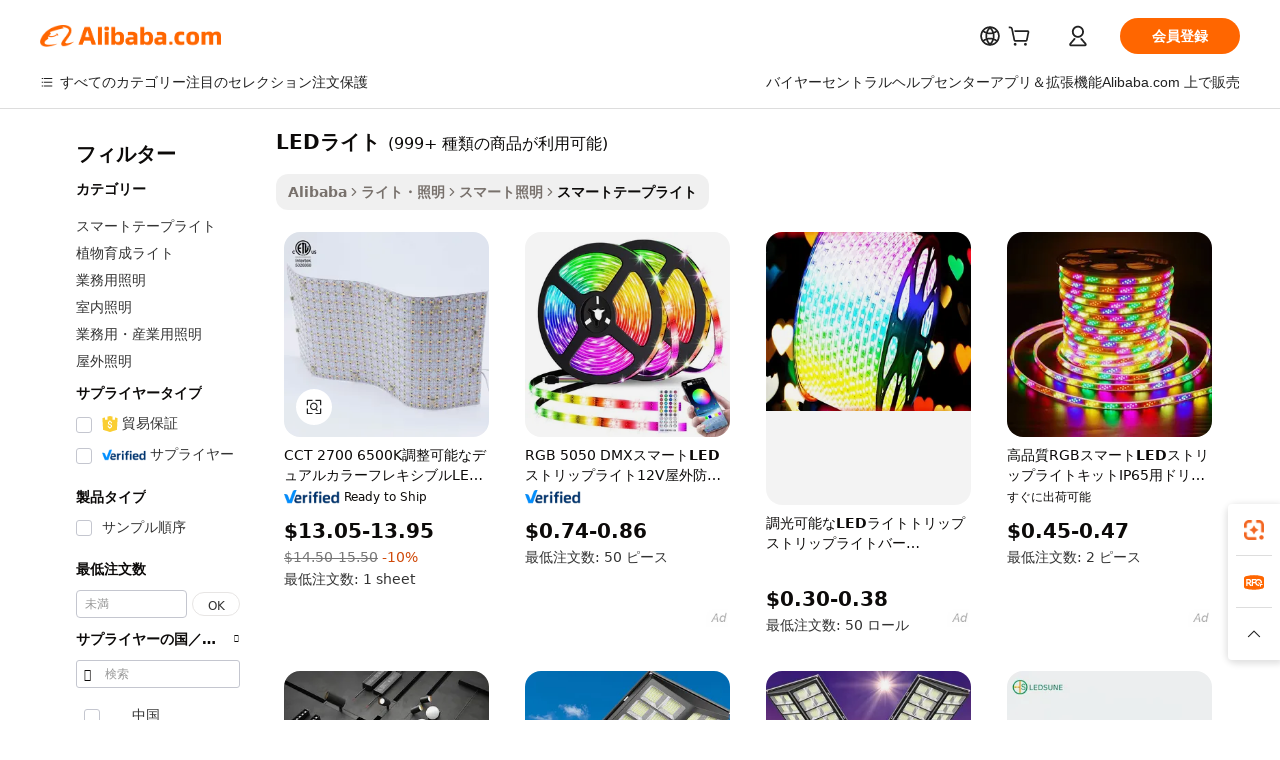

--- FILE ---
content_type: text/html;charset=UTF-8
request_url: https://japanese.alibaba.com/g/led-light.html
body_size: 195206
content:

<!-- screen_content -->

    <!-- tangram:5410 begin-->
    <!-- tangram:529998 begin-->
    
<!DOCTYPE html>
<html lang="ja" dir="ltr">
  <head>
        <script>
      window.__BB = {
        scene: window.__bb_scene || 'traffic-free-goods'
      };
      window.__BB.BB_CWV_IGNORE = {
          lcp_element: ['#icbu-buyer-pc-top-banner'],
          lcp_url: [],
        };
      window._timing = {}
      window._timing.first_start = Date.now();
      window.needLoginInspiration = Boolean(false);
      // 变量用于标记页面首次可见时间
      let firstVisibleTime = null;
      if (typeof document.hidden !== 'undefined') {
        // 页面首次加载时直接统计
        if (!document.hidden) {
          firstVisibleTime = Date.now();
          window.__BB_timex = 1
        } else {
          // 页面不可见时监听 visibilitychange 事件
          document.addEventListener('visibilitychange', () => {
            if (!document.hidden) {
              firstVisibleTime = Date.now();
              window.__BB_timex = firstVisibleTime - window.performance.timing.navigationStart
              window.__BB.firstVisibleTime = window.__BB_timex
              console.log("Page became visible after "+ window.__BB_timex + " ms");
            }
          }, { once: true });  // 确保只触发一次
        }
      } else {
        console.warn('Page Visibility API is not supported in this browser.');
      }
    </script>
        <meta name="data-spm" content="a2700">
        <meta name="aplus-xplug" content="NONE">
        <meta name="aplus-icbu-disable-umid" content="1">
        <meta name="google-translate-customization" content="9de59014edaf3b99-22e1cf3b5ca21786-g00bb439a5e9e5f8f-f">
    <meta name="yandex-verification" content="25a76ba8e4443bb3" />
    <meta name="msvalidate.01" content="E3FBF0E89B724C30844BF17C59608E8F" />
    <meta name="viewport" content="width=device-width, initial-scale=1.0, maximum-scale=5.0, user-scalable=yes">
        <link rel="preconnect" href="https://s.alicdn.com/" crossorigin>
    <link rel="dns-prefetch" href="https://s.alicdn.com">
                        <link rel="preload" href="https://s.alicdn.com/@g/alilog/??aplus_plugin_icbufront/index.js,mlog/aplus_v2.js" as="script">
        <link rel="preload" href="https://s.alicdn.com/@img/imgextra/i2/O1CN0153JdbU26g4bILVOyC_!!6000000007690-2-tps-418-58.png" as="image">
        <script>
            window.__APLUS_ABRATE__ = {
        perf_group: 'base64cached',
        scene: "traffic-free-goods",
      };
    </script>
    <meta name="aplus-mmstat-timeout" content="15000">
        <meta content="text/html; charset=utf-8" http-equiv="Content-Type">
          <title>Alibaba.com上の高品質なLEDライトメーカーとLEDライトのソース</title>
      <meta name="keywords" content="led ceiling light,led strip light,led light flexible tube">
      <meta name="description" content="Alibaba.comで最もいい価格で高品質なLedライトメーカーLedライトサプライヤーとLedライト製品を検索します">
            <meta name="pagetiming-rate" content="9">
      <meta name="pagetiming-resource-rate" content="4">
                    <link rel="canonical" href="https://japanese.alibaba.com/g/led-light.html">
                              <link rel="alternate" hreflang="fr" href="https://french.alibaba.com/g/led-light.html">
                  <link rel="alternate" hreflang="de" href="https://german.alibaba.com/g/led-light.html">
                  <link rel="alternate" hreflang="pt" href="https://portuguese.alibaba.com/g/led-light.html">
                  <link rel="alternate" hreflang="it" href="https://italian.alibaba.com/g/led-light.html">
                  <link rel="alternate" hreflang="es" href="https://spanish.alibaba.com/g/led-light.html">
                  <link rel="alternate" hreflang="ru" href="https://russian.alibaba.com/g/led-light.html">
                  <link rel="alternate" hreflang="ko" href="https://korean.alibaba.com/g/led-light.html">
                  <link rel="alternate" hreflang="ar" href="https://arabic.alibaba.com/g/led-light.html">
                  <link rel="alternate" hreflang="ja" href="https://japanese.alibaba.com/g/led-light.html">
                  <link rel="alternate" hreflang="tr" href="https://turkish.alibaba.com/g/led-light.html">
                  <link rel="alternate" hreflang="th" href="https://thai.alibaba.com/g/led-light.html">
                  <link rel="alternate" hreflang="vi" href="https://vietnamese.alibaba.com/g/led-light.html">
                  <link rel="alternate" hreflang="nl" href="https://dutch.alibaba.com/g/led-light.html">
                  <link rel="alternate" hreflang="he" href="https://hebrew.alibaba.com/g/led-light.html">
                  <link rel="alternate" hreflang="id" href="https://indonesian.alibaba.com/g/led-light.html">
                  <link rel="alternate" hreflang="hi" href="https://hindi.alibaba.com/g/led-light.html">
                  <link rel="alternate" hreflang="en" href="https://www.alibaba.com/showroom/led-light.html">
                  <link rel="alternate" hreflang="zh" href="https://chinese.alibaba.com/g/led-light.html">
                  <link rel="alternate" hreflang="x-default" href="https://www.alibaba.com/showroom/led-light.html">
                                        <script>
      // Aplus 配置自动打点
      var queue = window.goldlog_queue || (window.goldlog_queue = []);
      var tags = ["button", "a", "div", "span", "i", "svg", "input", "li", "tr"];
      queue.push(
        {
          action: 'goldlog.appendMetaInfo',
          arguments: [
            'aplus-auto-exp',
            [
              {
                logkey: '/sc.ug_msite.new_product_exp',
                cssSelector: '[data-spm-exp]',
                props: ["data-spm-exp"],
              },
              {
                logkey: '/sc.ug_pc.seolist_product_exp',
                cssSelector: '.traffic-card-gallery',
                props: ["data-spm-exp"],
              }
            ]
          ]
        }
      )
      queue.push({
        action: 'goldlog.setMetaInfo',
        arguments: ['aplus-auto-clk', JSON.stringify(tags.map(tag =>({
          "logkey": "/sc.ug_msite.new_product_clk",
          tag,
          "filter": "data-spm-clk",
          "props": ["data-spm-clk"]
        })))],
      });
    </script>
  </head>
  <div id="icbu-header"><div id="the-new-header" data-version="4.4.0" data-tnh-auto-exp="tnh-expose" data-scenes="search-products" style="position: relative;background-color: #fff;border-bottom: 1px solid #ddd;box-sizing: border-box; font-family:Inter,SF Pro Text,Roboto,Helvetica Neue,Helvetica,Tahoma,Arial,PingFang SC,Microsoft YaHei;"><div style="display: flex;align-items:center;height: 72px;min-width: 1200px;max-width: 1580px;margin: 0 auto;padding: 0 40px;box-sizing: border-box;"><img style="height: 29px; width: 209px;" src="https://s.alicdn.com/@img/imgextra/i2/O1CN0153JdbU26g4bILVOyC_!!6000000007690-2-tps-418-58.png" alt="" /></div><div style="min-width: 1200px;max-width: 1580px;margin: 0 auto;overflow: hidden;font-size: 14px;display: flex;justify-content: space-between;padding: 0 40px;box-sizing: border-box;"><div style="display: flex; align-items: center; justify-content: space-between"><div style="position: relative; height: 36px; padding: 0 28px 0 20px">All categories</div><div style="position: relative; height: 36px; padding-right: 28px">Featured selections</div><div style="position: relative; height: 36px">Trade Assurance</div></div><div style="display: flex; align-items: center; justify-content: space-between"><div style="position: relative; height: 36px; padding-right: 28px">Buyer Central</div><div style="position: relative; height: 36px; padding-right: 28px">Help Center</div><div style="position: relative; height: 36px; padding-right: 28px">Get the app</div><div style="position: relative; height: 36px">Become a supplier</div></div></div></div></div></div>
  <body data-spm="7724857" style="min-height: calc(100vh + 1px)"><script 
id="beacon-aplus"   
src="//s.alicdn.com/@g/alilog/??aplus_plugin_icbufront/index.js,mlog/aplus_v2.js"
exparams="aplus=async&userid=&aplus&ali_beacon_id=&ali_apache_id=&ali_apache_track=&ali_apache_tracktmp=&eagleeye_traceid=2101f47917687267656876467e1061&ip=18%2e188%2e191%2e244&dmtrack_c={ali%5fresin%5ftrace%3dse%5frst%3dnull%7csp%5fviewtype%3dY%7cset%3d3%7cser%3d1007%7cpageId%3d9e80707eb0ee439db9d3b432b630489e%7cm%5fpageid%3dnull%7cpvmi%3d333953df2bb14d9c9d9cee7e09a18bd6%7csek%5fsepd%3dLED%25E3%2583%25A9%25E3%2582%25A4%25E3%2583%2588%7csek%3dled%2blight%7cse%5fpn%3d1%7cp4pid%3da2514414%2d13e9%2d4d82%2d968e%2d76809b3de94b%7csclkid%3dnull%7cforecast%5fpost%5fcate%3dnull%7cseo%5fnew%5fuser%5fflag%3dfalse%7ccategoryId%3d201713304%7cseo%5fsearch%5fmodel%5fupgrade%5fv2%3d2025070801%7cseo%5fmodule%5fcard%5f20240624%3d202406242%7clong%5ftext%5fgoogle%5ftranslate%5fv2%3d2407142%7cseo%5fcontent%5ftd%5fbottom%5ftext%5fupdate%5fkey%3d2025070801%7cseo%5fsearch%5fmodel%5fupgrade%5fv3%3d2025072201%7cdamo%5falt%5freplace%3d2485818%7cseo%5fsearch%5fmodel%5fmulti%5fupgrade%5fv3%3d2025081101%7cwap%5fcross%3d2007659%7cwap%5fcs%5faction%3d2005494%7cAPP%5fVisitor%5fActive%3d26705%7cseo%5fshowroom%5fgoods%5fmix%3d2005244%7cseo%5fdefault%5fcached%5flong%5ftext%5ffrom%5fnew%5fkeyword%5fstep%3d2024122502%7cshowroom%5fgeneral%5ftemplate%3d2005292%7cwap%5fcs%5ftext%3dnull%7cstructured%5fdata%3d2025052702%7cseo%5fmulti%5fstyle%5ftext%5fupdate%3d2511181%7cpc%5fnew%5fheader%3dnull%7cseo%5fmeta%5fcate%5ftemplate%5fv1%3d2025042401%7cseo%5fmeta%5ftd%5fsearch%5fkeyword%5fstep%5fv1%3d2025040999%7cshowroom%5fft%5flong%5ftext%5fbaks%3d80802%7cAPP%5fGrowing%5fBuyer%5fHigh%5fIntent%5fActive%3d25488%7cshowroom%5fpc%5fv2019%3d2104%7cAPP%5fProspecting%5fBuyer%3d26712%7ccache%5fcontrol%3d2481986%7cAPP%5fChurned%5fCore%5fBuyer%3d25463%7cseo%5fdefault%5fcached%5flong%5ftext%5fstep%3d24110802%7camp%5flighthouse%5fscore%5fimage%3d19657%7cseo%5fft%5ftranslate%5fgemini%3d25012003%7cwap%5fnode%5fssr%3d2015725%7cdataphant%5fopen%3d27030%7clongtext%5fmulti%5fstyle%5fexpand%5frussian%3d2510142%7cseo%5flongtext%5fgoogle%5fdata%5fsection%3d25021702%7cindustry%5fpopular%5ffloor%3dnull%7cwap%5fad%5fgoods%5fproduct%5finterval%3dnull%7cseo%5fgoods%5fbootom%5fwholesale%5flink%3d2486162%7cseo%5fkeyword%5faatest%3d6%7cseo%5fmiddle%5fwholesale%5flink%3dnull%7cft%5flong%5ftext%5fenpand%5fstep2%3d121602%7cseo%5fft%5flongtext%5fexpand%5fstep3%3d25012102%7cseo%5fwap%5fheadercard%3d2006288%7cAPP%5fChurned%5fInactive%5fVisitor%3d25497%7cAPP%5fGrowing%5fBuyer%5fHigh%5fIntent%5fInactive%3d25484%7cseo%5fmeta%5ftd%5fmulti%5fkey%3d2025061801%7ctop%5frecommend%5f20250120%3d202501201%7clongtext%5fmulti%5fstyle%5fexpand%5ffrench%5fcopy%3d25091802%7clongtext%5fmulti%5fstyle%5fexpand%5ffrench%5fcopy%5fcopy%3d25092502%7clong%5ftext%5fpaa%3d2020801%7cseo%5ffloor%5fexp%3dnull%7cseo%5fshowroom%5falgo%5flink%3d17764%7cseo%5fmeta%5ftd%5faib%5fgeneral%5fkey%3d2025091900%7ccountry%5findustry%3d202311033%7cshowroom%5fft%5flong%5ftext%5fenpand%5fstep1%3d101102%7cseo%5fshowroom%5fnorel%3dnull%7cplp%5fstyle%5f25%5fpc%3d202505222%7cseo%5fggs%5flayer%3d10010%7cquery%5fmutil%5flang%5ftranslate%3d2025060300%7cAPP%5fChurned%5fBuyer%3d25467%7cstream%5frender%5fperf%5fopt%3d2309181%7cwap%5fgoods%3d2007383%7cseo%5fshowroom%5fsimilar%5f20240614%3d202406142%7cchinese%5fopen%3d6307%7cquery%5fgpt%5ftranslate%3d20240820%7cad%5fproduct%5finterval%3dnull%7camp%5fto%5fpwa%3d2007359%7cplp%5faib%5fmulti%5fai%5fmeta%3d20250401%7cwap%5fsupplier%5fcontent%3dnull%7cpc%5ffree%5frefactoring%3d20220315%7csso%5foem%5ffloor%3d30031%7cAPP%5fGrowing%5fBuyer%5fInactive%3d25476%7cseo%5fpc%5fnew%5fview%5f20240807%3d202408072%7cseo%5fbottom%5ftext%5fentity%5fkey%5fcopy%3d2025062400%7cstream%5frender%3d433763%7cseo%5fmodule%5fcard%5f20240424%3d202404241%7cseo%5ftitle%5freplace%5f20191226%3d5841%7clongtext%5fmulti%5fstyle%5fexpand%3d25090802%7cgoogleweblight%3d6516%7clighthouse%5fbase64%3d2005760%7cAPP%5fProspecting%5fBuyer%5fActive%3d26716%7cad%5fgoods%5fproduct%5finterval%3dnull%7cseo%5fbottom%5fdeep%5fextend%5fkw%5fkey%3d2025071101%7clongtext%5fmulti%5fstyle%5fexpand%5fturkish%3d25102802%7cilink%5fuv%3d20240911%7cwap%5flist%5fwakeup%3d2005832%7ctpp%5fcrosslink%5fpc%3d20205311%7cseo%5ftop%5fbooth%3d18501%7cAPP%5fGrowing%5fBuyer%5fLess%5fActive%3d25472%7cseo%5fsearch%5fmodel%5fupgrade%5frank%3d2025092401%7cgoodslayer%3d7977%7cft%5flong%5ftext%5ftranslate%5fexpand%5fstep1%3d24110802%7cseo%5fheaderstyle%5ftraffic%5fkey%5fv1%3d2025072100%7ccrosslink%5fswitch%3d2008141%7cp4p%5foutline%3d20240328%7cseo%5fmeta%5ftd%5faib%5fv2%5fkey%3d2025091800%7crts%5fmulti%3d2008404%7cAPP%5fVisitor%5fLess%5fActive%3d26698%7cplp%5fstyle%5f25%3d202505192%7ccdn%5fvm%3d2007368%7cwap%5fad%5fproduct%5finterval%3dnull%7cseo%5fsearch%5fmodel%5fmulti%5fupgrade%5frank%3d2025092401%7cpc%5fcard%5fshare%3d2025081201%7cAPP%5fGrowing%5fBuyer%5fHigh%5fIntent%5fLess%5fActive%3d25480%7cgoods%5ftitle%5fsubstitute%3d9619%7cwap%5fscreen%5fexp%3d2025081400%7creact%5fheader%5ftest%3d202502182%7cpc%5fcs%5fcolor%3d2005788%7cshowroom%5fft%5flong%5ftext%5ftest%3d72502%7cone%5ftap%5flogin%5fABTest%3d202308153%7cseo%5fhyh%5fshow%5ftags%3dnull%7cplp%5fstructured%5fdata%3d2508182%7cguide%5fdelete%3d2008526%7cseo%5findustry%5ftemplate%3dnull%7cseo%5fmeta%5ftd%5fmulti%5fes%5fkey%3d2025073101%7cseo%5fshowroom%5fdata%5fmix%3d19888%7csso%5ftop%5franking%5ffloor%3d20031%7cseo%5ftd%5fdeep%5fupgrade%5fkey%5fv3%3d2025081101%7cwap%5fue%5fone%3d2025111401%7cshowroom%5fto%5frts%5flink%3d2008480%7ccountrysearch%5ftest%3dnull%7cshowroom%5flist%5fnew%5farrival%3d2811002%7cchannel%5famp%5fto%5fpwa%3d2008435%7cseo%5fmulti%5fstyles%5flong%5ftext%3d2503172%7cseo%5fmeta%5ftext%5fmutli%5fcate%5ftemplate%5fv1%3d2025080800%7cseo%5fdefault%5fcached%5fmutil%5flong%5ftext%5fstep%3d24110436%7cseo%5faction%5fpoint%5ftype%3d22823%7cseo%5faib%5ftd%5flaunch%5f20240828%5fcopy%3d202408282%7cseo%5fshowroom%5fwholesale%5flink%3d2486142%7cseo%5fperf%5fimprove%3d2023999%7cseo%5fwap%5flist%5fbounce%5f01%3d2063%7cseo%5fwap%5flist%5fbounce%5f02%3d2128%7cAPP%5fGrowing%5fBuyer%5fActive%3d25492%7cvideolayer%3dnull%7cvideo%5fplay%3d2006036%7cAPP%5fChurned%5fMember%5fInactive%3d25501%7cseo%5fgoogle%5fnew%5fstruct%3d438326%7ctpp%5ftrace%3dseoKeyword%2dseoKeyword%5fv3%2dbase%2dORIGINAL}&pageid=12bcbff42101dbfa1768726765&hn=ensearchweb033001219250%2erg%2dus%2deast%2eus44&asid=AQAAAADtoGxpUNYsfAAAAADS2kJx2wiwEg==&treq=&tres=" async>
</script>
            <style>body{background-color:white;}.no-scrollbar.il-sticky.il-top-0.il-max-h-\[100vh\].il-w-\[200px\].il-flex-shrink-0.il-flex-grow-0.il-overflow-y-scroll{background-color:#FFF;padding-left:12px}</style>
                    <!-- tangram:530006 begin-->
<!--  -->
 <style>
   @keyframes il-spin {
     to {
       transform: rotate(360deg);
     }
   }
   @keyframes il-pulse {
     50% {
       opacity: 0.5;
     }
   }
   .traffic-card-gallery {display: flex;position: relative;flex-direction: column;justify-content: flex-start;border-radius: 0.5rem;background-color: #fff;padding: 0.5rem 0.5rem 1rem;overflow: hidden;font-size: 0.75rem;line-height: 1rem;}
   .traffic-card-list {display: flex;position: relative;flex-direction: row;justify-content: flex-start;border-bottom-width: 1px;background-color: #fff;padding: 1rem;height: 292px;overflow: hidden;font-size: 0.75rem;line-height: 1rem;}
   .product-price {
     b {
       font-size: 22px;
     }
   }
   .skel-loading {
       animation: il-pulse 2s cubic-bezier(0.4, 0, 0.6, 1) infinite;background-color: hsl(60, 4.8%, 95.9%);
   }
 </style>
<div id="first-cached-card">
  <div style="box-sizing:border-box;display: flex;position: absolute;left: 0;right: 0;margin: 0 auto;z-index: 1;min-width: 1200px;max-width: 1580px;padding: 0.75rem 3.25rem 0;pointer-events: none;">
    <!--页面左侧区域-->
    <div style="width: 200px;padding-top: 1rem;padding-left:12px; background-color: #fff;border-radius: 0.25rem">
      <div class="skel-loading" style="height: 1.5rem;width: 50%;border-radius: 0.25rem;"></div>
      <div style="margin-top: 1rem;margin-bottom: 1rem;">
        <div class="skel-loading" style="height: 1rem;width: calc(100% * 5 / 6);"></div>
        <div
          class="skel-loading"
          style="margin-top: 1rem;height: 1rem;width: calc(100% * 8 / 12);"
        ></div>
        <div class="skel-loading" style="margin-top: 1rem;height: 1rem;width: 75%;"></div>
        <div
          class="skel-loading"
          style="margin-top: 1rem;height: 1rem;width: calc(100% * 7 / 12);"
        ></div>
      </div>
      <div class="skel-loading" style="height: 1.5rem;width: 50%;border-radius: 0.25rem;"></div>
      <div style="margin-top: 1rem;margin-bottom: 1rem;">
        <div class="skel-loading" style="height: 1rem;width: calc(100% * 5 / 6);"></div>
        <div
          class="skel-loading"
          style="margin-top: 1rem;height: 1rem;width: calc(100% * 8 / 12);"
        ></div>
        <div class="skel-loading" style="margin-top: 1rem;height: 1rem;width: 75%;"></div>
        <div
          class="skel-loading"
          style="margin-top: 1rem;height: 1rem;width: calc(100% * 7 / 12);"
        ></div>
      </div>
      <div class="skel-loading" style="height: 1.5rem;width: 50%;border-radius: 0.25rem;"></div>
      <div style="margin-top: 1rem;margin-bottom: 1rem;">
        <div class="skel-loading" style="height: 1rem;width: calc(100% * 5 / 6);"></div>
        <div
          class="skel-loading"
          style="margin-top: 1rem;height: 1rem;width: calc(100% * 8 / 12);"
        ></div>
        <div class="skel-loading" style="margin-top: 1rem;height: 1rem;width: 75%;"></div>
        <div
          class="skel-loading"
          style="margin-top: 1rem;height: 1rem;width: calc(100% * 7 / 12);"
        ></div>
      </div>
      <div class="skel-loading" style="height: 1.5rem;width: 50%;border-radius: 0.25rem;"></div>
      <div style="margin-top: 1rem;margin-bottom: 1rem;">
        <div class="skel-loading" style="height: 1rem;width: calc(100% * 5 / 6);"></div>
        <div
          class="skel-loading"
          style="margin-top: 1rem;height: 1rem;width: calc(100% * 8 / 12);"
        ></div>
        <div class="skel-loading" style="margin-top: 1rem;height: 1rem;width: 75%;"></div>
        <div
          class="skel-loading"
          style="margin-top: 1rem;height: 1rem;width: calc(100% * 7 / 12);"
        ></div>
      </div>
      <div class="skel-loading" style="height: 1.5rem;width: 50%;border-radius: 0.25rem;"></div>
      <div style="margin-top: 1rem;margin-bottom: 1rem;">
        <div class="skel-loading" style="height: 1rem;width: calc(100% * 5 / 6);"></div>
        <div
          class="skel-loading"
          style="margin-top: 1rem;height: 1rem;width: calc(100% * 8 / 12);"
        ></div>
        <div class="skel-loading" style="margin-top: 1rem;height: 1rem;width: 75%;"></div>
        <div
          class="skel-loading"
          style="margin-top: 1rem;height: 1rem;width: calc(100% * 7 / 12);"
        ></div>
      </div>
      <div class="skel-loading" style="height: 1.5rem;width: 50%;border-radius: 0.25rem;"></div>
      <div style="margin-top: 1rem;margin-bottom: 1rem;">
        <div class="skel-loading" style="height: 1rem;width: calc(100% * 5 / 6);"></div>
        <div
          class="skel-loading"
          style="margin-top: 1rem;height: 1rem;width: calc(100% * 8 / 12);"
        ></div>
        <div class="skel-loading" style="margin-top: 1rem;height: 1rem;width: 75%;"></div>
        <div
          class="skel-loading"
          style="margin-top: 1rem;height: 1rem;width: calc(100% * 7 / 12);"
        ></div>
      </div>
    </div>
    <!--页面主体区域-->
    <div style="flex: 1 1 0%; overflow: hidden;padding: 0.5rem 0.5rem 0.5rem 1.5rem">
      <div style="height: 1.25rem;margin-bottom: 1rem;"></div>
      <!-- keywords -->
      <div style="margin-bottom: 1rem;height: 1.75rem;font-weight: 700;font-size: 1.25rem;line-height: 1.75rem;"></div>
      <!-- longtext -->
            <div style="width: calc(25% - 0.9rem);pointer-events: auto">
        <div class="traffic-card-gallery">
          <!-- ProductImage -->
          <a href="//www.alibaba.com/product-detail/CCT-2700-6500K-Tunable-Dual-Color_1601096033536.html?from=SEO" target="_blank" style="position: relative;margin-bottom: 0.5rem;aspect-ratio: 1;overflow: hidden;border-radius: 0.5rem;">
            <div style="display: flex; overflow: hidden">
              <div style="position: relative;margin: 0;width: 100%;min-width: 0;flex-shrink: 0;flex-grow: 0;flex-basis: 100%;padding: 0;">
                <img style="position: relative; aspect-ratio: 1; width: 100%" src="[data-uri]" loading="eager" />
                <div style="position: absolute;left: 0;bottom: 0;right: 0;top: 0;background-color: #000;opacity: 0.05;"></div>
              </div>
            </div>
          </a>
          <div style="display: flex;flex: 1 1 0%;flex-direction: column;justify-content: space-between;">
            <div>
              <a class="skel-loading" style="margin-top: 0.5rem;display:inline-block;width:100%;height:1rem;" href="//www.alibaba.com/product-detail/CCT-2700-6500K-Tunable-Dual-Color_1601096033536.html" target="_blank"></a>
              <a class="skel-loading" style="margin-top: 0.125rem;display:inline-block;width:100%;height:1rem;" href="//www.alibaba.com/product-detail/CCT-2700-6500K-Tunable-Dual-Color_1601096033536.html" target="_blank"></a>
              <div class="skel-loading" style="margin-top: 0.25rem;height:1.625rem;width:75%"></div>
              <div class="skel-loading" style="margin-top: 0.5rem;height: 1rem;width:50%"></div>
              <div class="skel-loading" style="margin-top:0.25rem;height:1rem;width:25%"></div>
            </div>
          </div>

        </div>
      </div>

    </div>
  </div>
</div>
<!-- tangram:530006 end-->
            <style>.component-left-filter-callback{display:flex;position:relative;margin-top:10px;height:1200px}.component-left-filter-callback img{width:200px}.component-left-filter-callback i{position:absolute;top:5%;left:50%}.related-search-wrapper{padding:.5rem;--tw-bg-opacity: 1;background-color:#fff;background-color:rgba(255,255,255,var(--tw-bg-opacity, 1));border-width:1px;border-color:var(--input)}.related-search-wrapper .related-search-box{margin:12px 16px}.related-search-wrapper .related-search-box .related-search-title{display:inline;float:start;color:#666;word-wrap:break-word;margin-right:12px;width:13%}.related-search-wrapper .related-search-box .related-search-content{display:flex;flex-wrap:wrap}.related-search-wrapper .related-search-box .related-search-content .related-search-link{margin-right:12px;width:23%;overflow:hidden;color:#666;text-overflow:ellipsis;white-space:nowrap}.product-title img{margin-right:.5rem;display:inline-block;height:1rem;vertical-align:sub}.product-price b{font-size:22px}.similar-icon{position:absolute;bottom:12px;z-index:2;right:12px}.rfq-card{display:inline-block;position:relative;box-sizing:border-box;margin-bottom:36px}.rfq-card .rfq-card-content{display:flex;position:relative;flex-direction:column;align-items:flex-start;background-size:cover;background-color:#fff;padding:12px;width:100%;height:100%}.rfq-card .rfq-card-content .rfq-card-icon{margin-top:50px}.rfq-card .rfq-card-content .rfq-card-icon img{width:45px}.rfq-card .rfq-card-content .rfq-card-top-title{margin-top:14px;color:#222;font-weight:400;font-size:16px}.rfq-card .rfq-card-content .rfq-card-title{margin-top:24px;color:#333;font-weight:800;font-size:20px}.rfq-card .rfq-card-content .rfq-card-input-box{margin-top:24px;width:100%}.rfq-card .rfq-card-content .rfq-card-input-box textarea{box-sizing:border-box;border:1px solid #ddd;border-radius:4px;background-color:#fff;padding:9px 12px;width:100%;height:88px;resize:none;color:#666;font-weight:400;font-size:13px;font-family:inherit}.rfq-card .rfq-card-content .rfq-card-button{margin-top:24px;border:1px solid #666;border-radius:16px;background-color:#fff;width:67%;color:#000;font-weight:700;font-size:14px;line-height:30px;text-align:center}[data-modulename^=ProductList-] div{contain-intrinsic-size:auto 500px}.traffic-card-gallery:hover{--tw-shadow: 0px 2px 6px 2px rgba(0,0,0,.12157);--tw-shadow-colored: 0px 2px 6px 2px var(--tw-shadow-color);box-shadow:0 0 #0000,0 0 #0000,0 2px 6px 2px #0000001f;box-shadow:var(--tw-ring-offset-shadow, 0 0 rgba(0,0,0,0)),var(--tw-ring-shadow, 0 0 rgba(0,0,0,0)),var(--tw-shadow);z-index:10}.traffic-card-gallery{position:relative;display:flex;flex-direction:column;justify-content:flex-start;overflow:hidden;border-radius:.75rem;--tw-bg-opacity: 1;background-color:#fff;background-color:rgba(255,255,255,var(--tw-bg-opacity, 1));padding:.5rem;font-size:.75rem;line-height:1rem}.traffic-card-list{position:relative;display:flex;height:292px;flex-direction:row;justify-content:flex-start;overflow:hidden;border-bottom-width:1px;--tw-bg-opacity: 1;background-color:#fff;background-color:rgba(255,255,255,var(--tw-bg-opacity, 1));padding:1rem;font-size:.75rem;line-height:1rem}.traffic-card-g-industry:hover{--tw-shadow: 0 0 10px rgba(0,0,0,.1);--tw-shadow-colored: 0 0 10px var(--tw-shadow-color);box-shadow:0 0 #0000,0 0 #0000,0 0 10px #0000001a;box-shadow:var(--tw-ring-offset-shadow, 0 0 rgba(0,0,0,0)),var(--tw-ring-shadow, 0 0 rgba(0,0,0,0)),var(--tw-shadow)}.traffic-card-g-industry{position:relative;border-radius:var(--radius);--tw-bg-opacity: 1;background-color:#fff;background-color:rgba(255,255,255,var(--tw-bg-opacity, 1));padding:1.25rem .75rem .75rem;font-size:.875rem;line-height:1.25rem}.module-filter-section-wrapper{max-height:none!important;overflow-x:hidden}*,:before,:after{--tw-border-spacing-x: 0;--tw-border-spacing-y: 0;--tw-translate-x: 0;--tw-translate-y: 0;--tw-rotate: 0;--tw-skew-x: 0;--tw-skew-y: 0;--tw-scale-x: 1;--tw-scale-y: 1;--tw-pan-x: ;--tw-pan-y: ;--tw-pinch-zoom: ;--tw-scroll-snap-strictness: proximity;--tw-gradient-from-position: ;--tw-gradient-via-position: ;--tw-gradient-to-position: ;--tw-ordinal: ;--tw-slashed-zero: ;--tw-numeric-figure: ;--tw-numeric-spacing: ;--tw-numeric-fraction: ;--tw-ring-inset: ;--tw-ring-offset-width: 0px;--tw-ring-offset-color: #fff;--tw-ring-color: rgba(59, 130, 246, .5);--tw-ring-offset-shadow: 0 0 rgba(0,0,0,0);--tw-ring-shadow: 0 0 rgba(0,0,0,0);--tw-shadow: 0 0 rgba(0,0,0,0);--tw-shadow-colored: 0 0 rgba(0,0,0,0);--tw-blur: ;--tw-brightness: ;--tw-contrast: ;--tw-grayscale: ;--tw-hue-rotate: ;--tw-invert: ;--tw-saturate: ;--tw-sepia: ;--tw-drop-shadow: ;--tw-backdrop-blur: ;--tw-backdrop-brightness: ;--tw-backdrop-contrast: ;--tw-backdrop-grayscale: ;--tw-backdrop-hue-rotate: ;--tw-backdrop-invert: ;--tw-backdrop-opacity: ;--tw-backdrop-saturate: ;--tw-backdrop-sepia: ;--tw-contain-size: ;--tw-contain-layout: ;--tw-contain-paint: ;--tw-contain-style: }::backdrop{--tw-border-spacing-x: 0;--tw-border-spacing-y: 0;--tw-translate-x: 0;--tw-translate-y: 0;--tw-rotate: 0;--tw-skew-x: 0;--tw-skew-y: 0;--tw-scale-x: 1;--tw-scale-y: 1;--tw-pan-x: ;--tw-pan-y: ;--tw-pinch-zoom: ;--tw-scroll-snap-strictness: proximity;--tw-gradient-from-position: ;--tw-gradient-via-position: ;--tw-gradient-to-position: ;--tw-ordinal: ;--tw-slashed-zero: ;--tw-numeric-figure: ;--tw-numeric-spacing: ;--tw-numeric-fraction: ;--tw-ring-inset: ;--tw-ring-offset-width: 0px;--tw-ring-offset-color: #fff;--tw-ring-color: rgba(59, 130, 246, .5);--tw-ring-offset-shadow: 0 0 rgba(0,0,0,0);--tw-ring-shadow: 0 0 rgba(0,0,0,0);--tw-shadow: 0 0 rgba(0,0,0,0);--tw-shadow-colored: 0 0 rgba(0,0,0,0);--tw-blur: ;--tw-brightness: ;--tw-contrast: ;--tw-grayscale: ;--tw-hue-rotate: ;--tw-invert: ;--tw-saturate: ;--tw-sepia: ;--tw-drop-shadow: ;--tw-backdrop-blur: ;--tw-backdrop-brightness: ;--tw-backdrop-contrast: ;--tw-backdrop-grayscale: ;--tw-backdrop-hue-rotate: ;--tw-backdrop-invert: ;--tw-backdrop-opacity: ;--tw-backdrop-saturate: ;--tw-backdrop-sepia: ;--tw-contain-size: ;--tw-contain-layout: ;--tw-contain-paint: ;--tw-contain-style: }*,:before,:after{box-sizing:border-box;border-width:0;border-style:solid;border-color:#e5e7eb}:before,:after{--tw-content: ""}html,:host{line-height:1.5;-webkit-text-size-adjust:100%;-moz-tab-size:4;-o-tab-size:4;tab-size:4;font-family:ui-sans-serif,system-ui,-apple-system,Segoe UI,Roboto,Ubuntu,Cantarell,Noto Sans,sans-serif,"Apple Color Emoji","Segoe UI Emoji",Segoe UI Symbol,"Noto Color Emoji";font-feature-settings:normal;font-variation-settings:normal;-webkit-tap-highlight-color:transparent}body{margin:0;line-height:inherit}hr{height:0;color:inherit;border-top-width:1px}abbr:where([title]){text-decoration:underline;-webkit-text-decoration:underline dotted;text-decoration:underline dotted}h1,h2,h3,h4,h5,h6{font-size:inherit;font-weight:inherit}a{color:inherit;text-decoration:inherit}b,strong{font-weight:bolder}code,kbd,samp,pre{font-family:ui-monospace,SFMono-Regular,Menlo,Monaco,Consolas,Liberation Mono,Courier New,monospace;font-feature-settings:normal;font-variation-settings:normal;font-size:1em}small{font-size:80%}sub,sup{font-size:75%;line-height:0;position:relative;vertical-align:baseline}sub{bottom:-.25em}sup{top:-.5em}table{text-indent:0;border-color:inherit;border-collapse:collapse}button,input,optgroup,select,textarea{font-family:inherit;font-feature-settings:inherit;font-variation-settings:inherit;font-size:100%;font-weight:inherit;line-height:inherit;letter-spacing:inherit;color:inherit;margin:0;padding:0}button,select{text-transform:none}button,input:where([type=button]),input:where([type=reset]),input:where([type=submit]){-webkit-appearance:button;background-color:transparent;background-image:none}:-moz-focusring{outline:auto}:-moz-ui-invalid{box-shadow:none}progress{vertical-align:baseline}::-webkit-inner-spin-button,::-webkit-outer-spin-button{height:auto}[type=search]{-webkit-appearance:textfield;outline-offset:-2px}::-webkit-search-decoration{-webkit-appearance:none}::-webkit-file-upload-button{-webkit-appearance:button;font:inherit}summary{display:list-item}blockquote,dl,dd,h1,h2,h3,h4,h5,h6,hr,figure,p,pre{margin:0}fieldset{margin:0;padding:0}legend{padding:0}ol,ul,menu{list-style:none;margin:0;padding:0}dialog{padding:0}textarea{resize:vertical}input::-moz-placeholder,textarea::-moz-placeholder{opacity:1;color:#9ca3af}input::placeholder,textarea::placeholder{opacity:1;color:#9ca3af}button,[role=button]{cursor:pointer}:disabled{cursor:default}img,svg,video,canvas,audio,iframe,embed,object{display:block;vertical-align:middle}img,video{max-width:100%;height:auto}[hidden]:where(:not([hidden=until-found])){display:none}:root{--background: hsl(0, 0%, 100%);--foreground: hsl(20, 14.3%, 4.1%);--card: hsl(0, 0%, 100%);--card-foreground: hsl(20, 14.3%, 4.1%);--popover: hsl(0, 0%, 100%);--popover-foreground: hsl(20, 14.3%, 4.1%);--primary: hsl(24, 100%, 50%);--primary-foreground: hsl(60, 9.1%, 97.8%);--secondary: hsl(60, 4.8%, 95.9%);--secondary-foreground: #333;--muted: hsl(60, 4.8%, 95.9%);--muted-foreground: hsl(25, 5.3%, 44.7%);--accent: hsl(60, 4.8%, 95.9%);--accent-foreground: hsl(24, 9.8%, 10%);--destructive: hsl(0, 84.2%, 60.2%);--destructive-foreground: hsl(60, 9.1%, 97.8%);--border: hsl(20, 5.9%, 90%);--input: hsl(20, 5.9%, 90%);--ring: hsl(24.6, 95%, 53.1%);--radius: 1rem}.dark{--background: hsl(20, 14.3%, 4.1%);--foreground: hsl(60, 9.1%, 97.8%);--card: hsl(20, 14.3%, 4.1%);--card-foreground: hsl(60, 9.1%, 97.8%);--popover: hsl(20, 14.3%, 4.1%);--popover-foreground: hsl(60, 9.1%, 97.8%);--primary: hsl(20.5, 90.2%, 48.2%);--primary-foreground: hsl(60, 9.1%, 97.8%);--secondary: hsl(12, 6.5%, 15.1%);--secondary-foreground: hsl(60, 9.1%, 97.8%);--muted: hsl(12, 6.5%, 15.1%);--muted-foreground: hsl(24, 5.4%, 63.9%);--accent: hsl(12, 6.5%, 15.1%);--accent-foreground: hsl(60, 9.1%, 97.8%);--destructive: hsl(0, 72.2%, 50.6%);--destructive-foreground: hsl(60, 9.1%, 97.8%);--border: hsl(12, 6.5%, 15.1%);--input: hsl(12, 6.5%, 15.1%);--ring: hsl(20.5, 90.2%, 48.2%)}*{border-color:#e7e5e4;border-color:var(--border)}body{background-color:#fff;background-color:var(--background);color:#0c0a09;color:var(--foreground)}.il-sr-only{position:absolute;width:1px;height:1px;padding:0;margin:-1px;overflow:hidden;clip:rect(0,0,0,0);white-space:nowrap;border-width:0}.il-invisible{visibility:hidden}.il-fixed{position:fixed}.il-absolute{position:absolute}.il-relative{position:relative}.il-sticky{position:sticky}.il-inset-0{inset:0}.il--bottom-12{bottom:-3rem}.il--top-12{top:-3rem}.il-bottom-0{bottom:0}.il-bottom-2{bottom:.5rem}.il-bottom-3{bottom:.75rem}.il-bottom-4{bottom:1rem}.il-end-0{right:0}.il-end-2{right:.5rem}.il-end-3{right:.75rem}.il-end-4{right:1rem}.il-left-0{left:0}.il-left-3{left:.75rem}.il-right-0{right:0}.il-right-2{right:.5rem}.il-right-3{right:.75rem}.il-start-0{left:0}.il-start-1\/2{left:50%}.il-start-2{left:.5rem}.il-start-3{left:.75rem}.il-start-\[50\%\]{left:50%}.il-top-0{top:0}.il-top-1\/2{top:50%}.il-top-16{top:4rem}.il-top-4{top:1rem}.il-top-\[50\%\]{top:50%}.il-z-10{z-index:10}.il-z-50{z-index:50}.il-z-\[9999\]{z-index:9999}.il-col-span-4{grid-column:span 4 / span 4}.il-m-0{margin:0}.il-m-3{margin:.75rem}.il-m-auto{margin:auto}.il-mx-auto{margin-left:auto;margin-right:auto}.il-my-3{margin-top:.75rem;margin-bottom:.75rem}.il-my-5{margin-top:1.25rem;margin-bottom:1.25rem}.il-my-auto{margin-top:auto;margin-bottom:auto}.\!il-mb-4{margin-bottom:1rem!important}.il--mt-4{margin-top:-1rem}.il-mb-0{margin-bottom:0}.il-mb-1{margin-bottom:.25rem}.il-mb-2{margin-bottom:.5rem}.il-mb-3{margin-bottom:.75rem}.il-mb-4{margin-bottom:1rem}.il-mb-5{margin-bottom:1.25rem}.il-mb-6{margin-bottom:1.5rem}.il-mb-8{margin-bottom:2rem}.il-mb-\[-0\.75rem\]{margin-bottom:-.75rem}.il-mb-\[0\.125rem\]{margin-bottom:.125rem}.il-me-1{margin-right:.25rem}.il-me-2{margin-right:.5rem}.il-me-3{margin-right:.75rem}.il-me-auto{margin-right:auto}.il-mr-1{margin-right:.25rem}.il-mr-2{margin-right:.5rem}.il-ms-1{margin-left:.25rem}.il-ms-4{margin-left:1rem}.il-ms-5{margin-left:1.25rem}.il-ms-8{margin-left:2rem}.il-ms-\[\.375rem\]{margin-left:.375rem}.il-ms-auto{margin-left:auto}.il-mt-0{margin-top:0}.il-mt-0\.5{margin-top:.125rem}.il-mt-1{margin-top:.25rem}.il-mt-2{margin-top:.5rem}.il-mt-3{margin-top:.75rem}.il-mt-4{margin-top:1rem}.il-mt-6{margin-top:1.5rem}.il-line-clamp-1{overflow:hidden;display:-webkit-box;-webkit-box-orient:vertical;-webkit-line-clamp:1}.il-line-clamp-2{overflow:hidden;display:-webkit-box;-webkit-box-orient:vertical;-webkit-line-clamp:2}.il-line-clamp-6{overflow:hidden;display:-webkit-box;-webkit-box-orient:vertical;-webkit-line-clamp:6}.il-inline-block{display:inline-block}.il-inline{display:inline}.il-flex{display:flex}.il-inline-flex{display:inline-flex}.il-grid{display:grid}.il-aspect-square{aspect-ratio:1 / 1}.il-size-5{width:1.25rem;height:1.25rem}.il-h-1{height:.25rem}.il-h-10{height:2.5rem}.il-h-11{height:2.75rem}.il-h-20{height:5rem}.il-h-24{height:6rem}.il-h-3\.5{height:.875rem}.il-h-4{height:1rem}.il-h-40{height:10rem}.il-h-6{height:1.5rem}.il-h-8{height:2rem}.il-h-9{height:2.25rem}.il-h-\[150px\]{height:150px}.il-h-\[152px\]{height:152px}.il-h-\[18\.25rem\]{height:18.25rem}.il-h-\[292px\]{height:292px}.il-h-\[600px\]{height:600px}.il-h-auto{height:auto}.il-h-fit{height:-moz-fit-content;height:fit-content}.il-h-full{height:100%}.il-h-screen{height:100vh}.il-max-h-\[100vh\]{max-height:100vh}.il-w-1\/2{width:50%}.il-w-10{width:2.5rem}.il-w-10\/12{width:83.333333%}.il-w-4{width:1rem}.il-w-6{width:1.5rem}.il-w-64{width:16rem}.il-w-7\/12{width:58.333333%}.il-w-72{width:18rem}.il-w-8{width:2rem}.il-w-8\/12{width:66.666667%}.il-w-9{width:2.25rem}.il-w-9\/12{width:75%}.il-w-\[200px\]{width:200px}.il-w-\[84px\]{width:84px}.il-w-fit{width:-moz-fit-content;width:fit-content}.il-w-full{width:100%}.il-w-screen{width:100vw}.il-min-w-0{min-width:0px}.il-min-w-3{min-width:.75rem}.il-min-w-\[1200px\]{min-width:1200px}.il-max-w-\[1000px\]{max-width:1000px}.il-max-w-\[1580px\]{max-width:1580px}.il-max-w-full{max-width:100%}.il-max-w-lg{max-width:32rem}.il-flex-1{flex:1 1 0%}.il-flex-shrink-0,.il-shrink-0{flex-shrink:0}.il-flex-grow-0,.il-grow-0{flex-grow:0}.il-basis-24{flex-basis:6rem}.il-basis-full{flex-basis:100%}.il-origin-\[--radix-tooltip-content-transform-origin\]{transform-origin:var(--radix-tooltip-content-transform-origin)}.il--translate-x-1\/2{--tw-translate-x: -50%;transform:translate(-50%,var(--tw-translate-y)) rotate(var(--tw-rotate)) skew(var(--tw-skew-x)) skewY(var(--tw-skew-y)) scaleX(var(--tw-scale-x)) scaleY(var(--tw-scale-y));transform:translate(var(--tw-translate-x),var(--tw-translate-y)) rotate(var(--tw-rotate)) skew(var(--tw-skew-x)) skewY(var(--tw-skew-y)) scaleX(var(--tw-scale-x)) scaleY(var(--tw-scale-y))}.il--translate-y-1\/2{--tw-translate-y: -50%;transform:translate(var(--tw-translate-x),-50%) rotate(var(--tw-rotate)) skew(var(--tw-skew-x)) skewY(var(--tw-skew-y)) scaleX(var(--tw-scale-x)) scaleY(var(--tw-scale-y));transform:translate(var(--tw-translate-x),var(--tw-translate-y)) rotate(var(--tw-rotate)) skew(var(--tw-skew-x)) skewY(var(--tw-skew-y)) scaleX(var(--tw-scale-x)) scaleY(var(--tw-scale-y))}.il-translate-x-\[-50\%\]{--tw-translate-x: -50%;transform:translate(-50%,var(--tw-translate-y)) rotate(var(--tw-rotate)) skew(var(--tw-skew-x)) skewY(var(--tw-skew-y)) scaleX(var(--tw-scale-x)) scaleY(var(--tw-scale-y));transform:translate(var(--tw-translate-x),var(--tw-translate-y)) rotate(var(--tw-rotate)) skew(var(--tw-skew-x)) skewY(var(--tw-skew-y)) scaleX(var(--tw-scale-x)) scaleY(var(--tw-scale-y))}.il-translate-y-\[-50\%\]{--tw-translate-y: -50%;transform:translate(var(--tw-translate-x),-50%) rotate(var(--tw-rotate)) skew(var(--tw-skew-x)) skewY(var(--tw-skew-y)) scaleX(var(--tw-scale-x)) scaleY(var(--tw-scale-y));transform:translate(var(--tw-translate-x),var(--tw-translate-y)) rotate(var(--tw-rotate)) skew(var(--tw-skew-x)) skewY(var(--tw-skew-y)) scaleX(var(--tw-scale-x)) scaleY(var(--tw-scale-y))}.il-rotate-90{--tw-rotate: 90deg;transform:translate(var(--tw-translate-x),var(--tw-translate-y)) rotate(90deg) skew(var(--tw-skew-x)) skewY(var(--tw-skew-y)) scaleX(var(--tw-scale-x)) scaleY(var(--tw-scale-y));transform:translate(var(--tw-translate-x),var(--tw-translate-y)) rotate(var(--tw-rotate)) skew(var(--tw-skew-x)) skewY(var(--tw-skew-y)) scaleX(var(--tw-scale-x)) scaleY(var(--tw-scale-y))}@keyframes il-pulse{50%{opacity:.5}}.il-animate-pulse{animation:il-pulse 2s cubic-bezier(.4,0,.6,1) infinite}@keyframes il-spin{to{transform:rotate(360deg)}}.il-animate-spin{animation:il-spin 1s linear infinite}.il-cursor-pointer{cursor:pointer}.il-list-disc{list-style-type:disc}.il-grid-cols-2{grid-template-columns:repeat(2,minmax(0,1fr))}.il-grid-cols-4{grid-template-columns:repeat(4,minmax(0,1fr))}.il-flex-row{flex-direction:row}.il-flex-col{flex-direction:column}.il-flex-col-reverse{flex-direction:column-reverse}.il-flex-wrap{flex-wrap:wrap}.il-flex-nowrap{flex-wrap:nowrap}.il-items-start{align-items:flex-start}.il-items-center{align-items:center}.il-items-baseline{align-items:baseline}.il-justify-start{justify-content:flex-start}.il-justify-end{justify-content:flex-end}.il-justify-center{justify-content:center}.il-justify-between{justify-content:space-between}.il-gap-1{gap:.25rem}.il-gap-1\.5{gap:.375rem}.il-gap-10{gap:2.5rem}.il-gap-2{gap:.5rem}.il-gap-3{gap:.75rem}.il-gap-4{gap:1rem}.il-gap-8{gap:2rem}.il-gap-\[\.0938rem\]{gap:.0938rem}.il-gap-\[\.375rem\]{gap:.375rem}.il-gap-\[0\.125rem\]{gap:.125rem}.\!il-gap-x-5{-moz-column-gap:1.25rem!important;column-gap:1.25rem!important}.\!il-gap-y-5{row-gap:1.25rem!important}.il-space-y-1\.5>:not([hidden])~:not([hidden]){--tw-space-y-reverse: 0;margin-top:calc(.375rem * (1 - var(--tw-space-y-reverse)));margin-top:.375rem;margin-top:calc(.375rem * calc(1 - var(--tw-space-y-reverse)));margin-bottom:0rem;margin-bottom:calc(.375rem * var(--tw-space-y-reverse))}.il-space-y-4>:not([hidden])~:not([hidden]){--tw-space-y-reverse: 0;margin-top:calc(1rem * (1 - var(--tw-space-y-reverse)));margin-top:1rem;margin-top:calc(1rem * calc(1 - var(--tw-space-y-reverse)));margin-bottom:0rem;margin-bottom:calc(1rem * var(--tw-space-y-reverse))}.il-overflow-hidden{overflow:hidden}.il-overflow-y-auto{overflow-y:auto}.il-overflow-y-scroll{overflow-y:scroll}.il-truncate{overflow:hidden;text-overflow:ellipsis;white-space:nowrap}.il-text-ellipsis{text-overflow:ellipsis}.il-whitespace-normal{white-space:normal}.il-whitespace-nowrap{white-space:nowrap}.il-break-normal{word-wrap:normal;word-break:normal}.il-break-words{word-wrap:break-word}.il-break-all{word-break:break-all}.il-rounded{border-radius:.25rem}.il-rounded-2xl{border-radius:1rem}.il-rounded-\[0\.5rem\]{border-radius:.5rem}.il-rounded-\[1\.25rem\]{border-radius:1.25rem}.il-rounded-full{border-radius:9999px}.il-rounded-lg{border-radius:1rem;border-radius:var(--radius)}.il-rounded-md{border-radius:calc(1rem - 2px);border-radius:calc(var(--radius) - 2px)}.il-rounded-sm{border-radius:calc(1rem - 4px);border-radius:calc(var(--radius) - 4px)}.il-rounded-xl{border-radius:.75rem}.il-border,.il-border-\[1px\]{border-width:1px}.il-border-b,.il-border-b-\[1px\]{border-bottom-width:1px}.il-border-solid{border-style:solid}.il-border-none{border-style:none}.il-border-\[\#222\]{--tw-border-opacity: 1;border-color:#222;border-color:rgba(34,34,34,var(--tw-border-opacity, 1))}.il-border-\[\#DDD\]{--tw-border-opacity: 1;border-color:#ddd;border-color:rgba(221,221,221,var(--tw-border-opacity, 1))}.il-border-foreground{border-color:#0c0a09;border-color:var(--foreground)}.il-border-input{border-color:#e7e5e4;border-color:var(--input)}.il-bg-\[\#F8F8F8\]{--tw-bg-opacity: 1;background-color:#f8f8f8;background-color:rgba(248,248,248,var(--tw-bg-opacity, 1))}.il-bg-\[\#d9d9d963\]{background-color:#d9d9d963}.il-bg-accent{background-color:#f5f5f4;background-color:var(--accent)}.il-bg-background{background-color:#fff;background-color:var(--background)}.il-bg-black{--tw-bg-opacity: 1;background-color:#000;background-color:rgba(0,0,0,var(--tw-bg-opacity, 1))}.il-bg-black\/80{background-color:#000c}.il-bg-destructive{background-color:#ef4444;background-color:var(--destructive)}.il-bg-gray-300{--tw-bg-opacity: 1;background-color:#d1d5db;background-color:rgba(209,213,219,var(--tw-bg-opacity, 1))}.il-bg-muted{background-color:#f5f5f4;background-color:var(--muted)}.il-bg-orange-500{--tw-bg-opacity: 1;background-color:#f97316;background-color:rgba(249,115,22,var(--tw-bg-opacity, 1))}.il-bg-popover{background-color:#fff;background-color:var(--popover)}.il-bg-primary{background-color:#f60;background-color:var(--primary)}.il-bg-secondary{background-color:#f5f5f4;background-color:var(--secondary)}.il-bg-transparent{background-color:transparent}.il-bg-white{--tw-bg-opacity: 1;background-color:#fff;background-color:rgba(255,255,255,var(--tw-bg-opacity, 1))}.il-bg-opacity-80{--tw-bg-opacity: .8}.il-bg-cover{background-size:cover}.il-bg-no-repeat{background-repeat:no-repeat}.il-fill-black{fill:#000}.il-object-cover{-o-object-fit:cover;object-fit:cover}.il-p-0{padding:0}.il-p-1{padding:.25rem}.il-p-2{padding:.5rem}.il-p-3{padding:.75rem}.il-p-4{padding:1rem}.il-p-5{padding:1.25rem}.il-p-6{padding:1.5rem}.il-px-2{padding-left:.5rem;padding-right:.5rem}.il-px-3{padding-left:.75rem;padding-right:.75rem}.il-py-0\.5{padding-top:.125rem;padding-bottom:.125rem}.il-py-1\.5{padding-top:.375rem;padding-bottom:.375rem}.il-py-10{padding-top:2.5rem;padding-bottom:2.5rem}.il-py-2{padding-top:.5rem;padding-bottom:.5rem}.il-py-3{padding-top:.75rem;padding-bottom:.75rem}.il-pb-0{padding-bottom:0}.il-pb-3{padding-bottom:.75rem}.il-pb-4{padding-bottom:1rem}.il-pb-8{padding-bottom:2rem}.il-pe-0{padding-right:0}.il-pe-2{padding-right:.5rem}.il-pe-3{padding-right:.75rem}.il-pe-4{padding-right:1rem}.il-pe-6{padding-right:1.5rem}.il-pe-8{padding-right:2rem}.il-pe-\[12px\]{padding-right:12px}.il-pe-\[3\.25rem\]{padding-right:3.25rem}.il-pl-4{padding-left:1rem}.il-ps-0{padding-left:0}.il-ps-2{padding-left:.5rem}.il-ps-3{padding-left:.75rem}.il-ps-4{padding-left:1rem}.il-ps-6{padding-left:1.5rem}.il-ps-8{padding-left:2rem}.il-ps-\[12px\]{padding-left:12px}.il-ps-\[3\.25rem\]{padding-left:3.25rem}.il-pt-10{padding-top:2.5rem}.il-pt-4{padding-top:1rem}.il-pt-5{padding-top:1.25rem}.il-pt-6{padding-top:1.5rem}.il-pt-7{padding-top:1.75rem}.il-text-center{text-align:center}.il-text-start{text-align:left}.il-text-2xl{font-size:1.5rem;line-height:2rem}.il-text-base{font-size:1rem;line-height:1.5rem}.il-text-lg{font-size:1.125rem;line-height:1.75rem}.il-text-sm{font-size:.875rem;line-height:1.25rem}.il-text-xl{font-size:1.25rem;line-height:1.75rem}.il-text-xs{font-size:.75rem;line-height:1rem}.il-font-\[600\]{font-weight:600}.il-font-bold{font-weight:700}.il-font-medium{font-weight:500}.il-font-normal{font-weight:400}.il-font-semibold{font-weight:600}.il-leading-3{line-height:.75rem}.il-leading-4{line-height:1rem}.il-leading-\[1\.43\]{line-height:1.43}.il-leading-\[18px\]{line-height:18px}.il-leading-\[26px\]{line-height:26px}.il-leading-none{line-height:1}.il-tracking-tight{letter-spacing:-.025em}.il-text-\[\#00820D\]{--tw-text-opacity: 1;color:#00820d;color:rgba(0,130,13,var(--tw-text-opacity, 1))}.il-text-\[\#222\]{--tw-text-opacity: 1;color:#222;color:rgba(34,34,34,var(--tw-text-opacity, 1))}.il-text-\[\#444\]{--tw-text-opacity: 1;color:#444;color:rgba(68,68,68,var(--tw-text-opacity, 1))}.il-text-\[\#4B1D1F\]{--tw-text-opacity: 1;color:#4b1d1f;color:rgba(75,29,31,var(--tw-text-opacity, 1))}.il-text-\[\#767676\]{--tw-text-opacity: 1;color:#767676;color:rgba(118,118,118,var(--tw-text-opacity, 1))}.il-text-\[\#D04A0A\]{--tw-text-opacity: 1;color:#d04a0a;color:rgba(208,74,10,var(--tw-text-opacity, 1))}.il-text-\[\#F7421E\]{--tw-text-opacity: 1;color:#f7421e;color:rgba(247,66,30,var(--tw-text-opacity, 1))}.il-text-\[\#FF6600\]{--tw-text-opacity: 1;color:#f60;color:rgba(255,102,0,var(--tw-text-opacity, 1))}.il-text-\[\#f7421e\]{--tw-text-opacity: 1;color:#f7421e;color:rgba(247,66,30,var(--tw-text-opacity, 1))}.il-text-destructive-foreground{color:#fafaf9;color:var(--destructive-foreground)}.il-text-foreground{color:#0c0a09;color:var(--foreground)}.il-text-muted-foreground{color:#78716c;color:var(--muted-foreground)}.il-text-popover-foreground{color:#0c0a09;color:var(--popover-foreground)}.il-text-primary{color:#f60;color:var(--primary)}.il-text-primary-foreground{color:#fafaf9;color:var(--primary-foreground)}.il-text-secondary-foreground{color:#333;color:var(--secondary-foreground)}.il-text-white{--tw-text-opacity: 1;color:#fff;color:rgba(255,255,255,var(--tw-text-opacity, 1))}.il-underline{text-decoration-line:underline}.il-line-through{text-decoration-line:line-through}.il-underline-offset-4{text-underline-offset:4px}.il-opacity-5{opacity:.05}.il-opacity-70{opacity:.7}.il-shadow-\[0_2px_6px_2px_rgba\(0\,0\,0\,0\.12\)\]{--tw-shadow: 0 2px 6px 2px rgba(0,0,0,.12);--tw-shadow-colored: 0 2px 6px 2px var(--tw-shadow-color);box-shadow:0 0 #0000,0 0 #0000,0 2px 6px 2px #0000001f;box-shadow:var(--tw-ring-offset-shadow, 0 0 rgba(0,0,0,0)),var(--tw-ring-shadow, 0 0 rgba(0,0,0,0)),var(--tw-shadow)}.il-shadow-cards{--tw-shadow: 0 0 10px rgba(0,0,0,.1);--tw-shadow-colored: 0 0 10px var(--tw-shadow-color);box-shadow:0 0 #0000,0 0 #0000,0 0 10px #0000001a;box-shadow:var(--tw-ring-offset-shadow, 0 0 rgba(0,0,0,0)),var(--tw-ring-shadow, 0 0 rgba(0,0,0,0)),var(--tw-shadow)}.il-shadow-lg{--tw-shadow: 0 10px 15px -3px rgba(0, 0, 0, .1), 0 4px 6px -4px rgba(0, 0, 0, .1);--tw-shadow-colored: 0 10px 15px -3px var(--tw-shadow-color), 0 4px 6px -4px var(--tw-shadow-color);box-shadow:0 0 #0000,0 0 #0000,0 10px 15px -3px #0000001a,0 4px 6px -4px #0000001a;box-shadow:var(--tw-ring-offset-shadow, 0 0 rgba(0,0,0,0)),var(--tw-ring-shadow, 0 0 rgba(0,0,0,0)),var(--tw-shadow)}.il-shadow-md{--tw-shadow: 0 4px 6px -1px rgba(0, 0, 0, .1), 0 2px 4px -2px rgba(0, 0, 0, .1);--tw-shadow-colored: 0 4px 6px -1px var(--tw-shadow-color), 0 2px 4px -2px var(--tw-shadow-color);box-shadow:0 0 #0000,0 0 #0000,0 4px 6px -1px #0000001a,0 2px 4px -2px #0000001a;box-shadow:var(--tw-ring-offset-shadow, 0 0 rgba(0,0,0,0)),var(--tw-ring-shadow, 0 0 rgba(0,0,0,0)),var(--tw-shadow)}.il-outline-none{outline:2px solid transparent;outline-offset:2px}.il-outline-1{outline-width:1px}.il-ring-offset-background{--tw-ring-offset-color: var(--background)}.il-transition-colors{transition-property:color,background-color,border-color,text-decoration-color,fill,stroke;transition-timing-function:cubic-bezier(.4,0,.2,1);transition-duration:.15s}.il-transition-opacity{transition-property:opacity;transition-timing-function:cubic-bezier(.4,0,.2,1);transition-duration:.15s}.il-transition-transform{transition-property:transform;transition-timing-function:cubic-bezier(.4,0,.2,1);transition-duration:.15s}.il-duration-200{transition-duration:.2s}.il-duration-300{transition-duration:.3s}.il-ease-in-out{transition-timing-function:cubic-bezier(.4,0,.2,1)}@keyframes enter{0%{opacity:1;opacity:var(--tw-enter-opacity, 1);transform:translateZ(0) scaleZ(1) rotate(0);transform:translate3d(var(--tw-enter-translate-x, 0),var(--tw-enter-translate-y, 0),0) scale3d(var(--tw-enter-scale, 1),var(--tw-enter-scale, 1),var(--tw-enter-scale, 1)) rotate(var(--tw-enter-rotate, 0))}}@keyframes exit{to{opacity:1;opacity:var(--tw-exit-opacity, 1);transform:translateZ(0) scaleZ(1) rotate(0);transform:translate3d(var(--tw-exit-translate-x, 0),var(--tw-exit-translate-y, 0),0) scale3d(var(--tw-exit-scale, 1),var(--tw-exit-scale, 1),var(--tw-exit-scale, 1)) rotate(var(--tw-exit-rotate, 0))}}.il-animate-in{animation-name:enter;animation-duration:.15s;--tw-enter-opacity: initial;--tw-enter-scale: initial;--tw-enter-rotate: initial;--tw-enter-translate-x: initial;--tw-enter-translate-y: initial}.il-fade-in-0{--tw-enter-opacity: 0}.il-zoom-in-95{--tw-enter-scale: .95}.il-duration-200{animation-duration:.2s}.il-duration-300{animation-duration:.3s}.il-ease-in-out{animation-timing-function:cubic-bezier(.4,0,.2,1)}.no-scrollbar::-webkit-scrollbar{display:none}.no-scrollbar{-ms-overflow-style:none;scrollbar-width:none}.longtext-style-inmodel h2{margin-bottom:.5rem;margin-top:1rem;font-size:1rem;line-height:1.5rem;font-weight:700}.first-of-type\:il-ms-4:first-of-type{margin-left:1rem}.hover\:il-bg-\[\#f4f4f4\]:hover{--tw-bg-opacity: 1;background-color:#f4f4f4;background-color:rgba(244,244,244,var(--tw-bg-opacity, 1))}.hover\:il-bg-accent:hover{background-color:#f5f5f4;background-color:var(--accent)}.hover\:il-text-accent-foreground:hover{color:#1c1917;color:var(--accent-foreground)}.hover\:il-text-foreground:hover{color:#0c0a09;color:var(--foreground)}.hover\:il-underline:hover{text-decoration-line:underline}.hover\:il-opacity-100:hover{opacity:1}.hover\:il-opacity-90:hover{opacity:.9}.focus\:il-outline-none:focus{outline:2px solid transparent;outline-offset:2px}.focus\:il-ring-2:focus{--tw-ring-offset-shadow: var(--tw-ring-inset) 0 0 0 var(--tw-ring-offset-width) var(--tw-ring-offset-color);--tw-ring-shadow: var(--tw-ring-inset) 0 0 0 calc(2px + var(--tw-ring-offset-width)) var(--tw-ring-color);box-shadow:var(--tw-ring-offset-shadow),var(--tw-ring-shadow),0 0 #0000;box-shadow:var(--tw-ring-offset-shadow),var(--tw-ring-shadow),var(--tw-shadow, 0 0 rgba(0,0,0,0))}.focus\:il-ring-ring:focus{--tw-ring-color: var(--ring)}.focus\:il-ring-offset-2:focus{--tw-ring-offset-width: 2px}.focus-visible\:il-outline-none:focus-visible{outline:2px solid transparent;outline-offset:2px}.focus-visible\:il-ring-2:focus-visible{--tw-ring-offset-shadow: var(--tw-ring-inset) 0 0 0 var(--tw-ring-offset-width) var(--tw-ring-offset-color);--tw-ring-shadow: var(--tw-ring-inset) 0 0 0 calc(2px + var(--tw-ring-offset-width)) var(--tw-ring-color);box-shadow:var(--tw-ring-offset-shadow),var(--tw-ring-shadow),0 0 #0000;box-shadow:var(--tw-ring-offset-shadow),var(--tw-ring-shadow),var(--tw-shadow, 0 0 rgba(0,0,0,0))}.focus-visible\:il-ring-ring:focus-visible{--tw-ring-color: var(--ring)}.focus-visible\:il-ring-offset-2:focus-visible{--tw-ring-offset-width: 2px}.active\:il-bg-primary:active{background-color:#f60;background-color:var(--primary)}.active\:il-bg-white:active{--tw-bg-opacity: 1;background-color:#fff;background-color:rgba(255,255,255,var(--tw-bg-opacity, 1))}.disabled\:il-pointer-events-none:disabled{pointer-events:none}.disabled\:il-opacity-10:disabled{opacity:.1}.il-group:hover .group-hover\:il-visible{visibility:visible}.il-group:hover .group-hover\:il-scale-110{--tw-scale-x: 1.1;--tw-scale-y: 1.1;transform:translate(var(--tw-translate-x),var(--tw-translate-y)) rotate(var(--tw-rotate)) skew(var(--tw-skew-x)) skewY(var(--tw-skew-y)) scaleX(1.1) scaleY(1.1);transform:translate(var(--tw-translate-x),var(--tw-translate-y)) rotate(var(--tw-rotate)) skew(var(--tw-skew-x)) skewY(var(--tw-skew-y)) scaleX(var(--tw-scale-x)) scaleY(var(--tw-scale-y))}.il-group:hover .group-hover\:il-underline{text-decoration-line:underline}.data-\[state\=open\]\:il-animate-in[data-state=open]{animation-name:enter;animation-duration:.15s;--tw-enter-opacity: initial;--tw-enter-scale: initial;--tw-enter-rotate: initial;--tw-enter-translate-x: initial;--tw-enter-translate-y: initial}.data-\[state\=closed\]\:il-animate-out[data-state=closed]{animation-name:exit;animation-duration:.15s;--tw-exit-opacity: initial;--tw-exit-scale: initial;--tw-exit-rotate: initial;--tw-exit-translate-x: initial;--tw-exit-translate-y: initial}.data-\[state\=closed\]\:il-fade-out-0[data-state=closed]{--tw-exit-opacity: 0}.data-\[state\=open\]\:il-fade-in-0[data-state=open]{--tw-enter-opacity: 0}.data-\[state\=closed\]\:il-zoom-out-95[data-state=closed]{--tw-exit-scale: .95}.data-\[state\=open\]\:il-zoom-in-95[data-state=open]{--tw-enter-scale: .95}.data-\[side\=bottom\]\:il-slide-in-from-top-2[data-side=bottom]{--tw-enter-translate-y: -.5rem}.data-\[side\=left\]\:il-slide-in-from-right-2[data-side=left]{--tw-enter-translate-x: .5rem}.data-\[side\=right\]\:il-slide-in-from-left-2[data-side=right]{--tw-enter-translate-x: -.5rem}.data-\[side\=top\]\:il-slide-in-from-bottom-2[data-side=top]{--tw-enter-translate-y: .5rem}@media (min-width: 640px){.sm\:il-flex-row{flex-direction:row}.sm\:il-justify-end{justify-content:flex-end}.sm\:il-gap-2\.5{gap:.625rem}.sm\:il-space-x-2>:not([hidden])~:not([hidden]){--tw-space-x-reverse: 0;margin-right:0rem;margin-right:calc(.5rem * var(--tw-space-x-reverse));margin-left:calc(.5rem * (1 - var(--tw-space-x-reverse)));margin-left:.5rem;margin-left:calc(.5rem * calc(1 - var(--tw-space-x-reverse)))}.sm\:il-rounded-lg{border-radius:1rem;border-radius:var(--radius)}.sm\:il-text-left{text-align:left}}.rtl\:il-translate-x-\[50\%\]:where([dir=rtl],[dir=rtl] *){--tw-translate-x: 50%;transform:translate(50%,var(--tw-translate-y)) rotate(var(--tw-rotate)) skew(var(--tw-skew-x)) skewY(var(--tw-skew-y)) scaleX(var(--tw-scale-x)) scaleY(var(--tw-scale-y));transform:translate(var(--tw-translate-x),var(--tw-translate-y)) rotate(var(--tw-rotate)) skew(var(--tw-skew-x)) skewY(var(--tw-skew-y)) scaleX(var(--tw-scale-x)) scaleY(var(--tw-scale-y))}.rtl\:il-scale-\[-1\]:where([dir=rtl],[dir=rtl] *){--tw-scale-x: -1;--tw-scale-y: -1;transform:translate(var(--tw-translate-x),var(--tw-translate-y)) rotate(var(--tw-rotate)) skew(var(--tw-skew-x)) skewY(var(--tw-skew-y)) scaleX(-1) scaleY(-1);transform:translate(var(--tw-translate-x),var(--tw-translate-y)) rotate(var(--tw-rotate)) skew(var(--tw-skew-x)) skewY(var(--tw-skew-y)) scaleX(var(--tw-scale-x)) scaleY(var(--tw-scale-y))}.rtl\:il-scale-x-\[-1\]:where([dir=rtl],[dir=rtl] *){--tw-scale-x: -1;transform:translate(var(--tw-translate-x),var(--tw-translate-y)) rotate(var(--tw-rotate)) skew(var(--tw-skew-x)) skewY(var(--tw-skew-y)) scaleX(-1) scaleY(var(--tw-scale-y));transform:translate(var(--tw-translate-x),var(--tw-translate-y)) rotate(var(--tw-rotate)) skew(var(--tw-skew-x)) skewY(var(--tw-skew-y)) scaleX(var(--tw-scale-x)) scaleY(var(--tw-scale-y))}.rtl\:il-flex-row-reverse:where([dir=rtl],[dir=rtl] *){flex-direction:row-reverse}.\[\&\>svg\]\:il-size-3\.5>svg{width:.875rem;height:.875rem}
</style>
            <style>.switch-to-popover-trigger{position:relative}.switch-to-popover-trigger .switch-to-popover-content{position:absolute;left:50%;z-index:9999;cursor:default}html[dir=rtl] .switch-to-popover-trigger .switch-to-popover-content{left:auto;right:50%}.switch-to-popover-trigger .switch-to-popover-content .down-arrow{width:0;height:0;border-left:11px solid transparent;border-right:11px solid transparent;border-bottom:12px solid #222;transform:translate(-50%);filter:drop-shadow(0 -2px 2px rgba(0,0,0,.05));z-index:1}html[dir=rtl] .switch-to-popover-trigger .switch-to-popover-content .down-arrow{transform:translate(50%)}.switch-to-popover-trigger .switch-to-popover-content .content-container{background-color:#222;border-radius:12px;padding:16px;color:#fff;transform:translate(-50%);width:320px;height:-moz-fit-content;height:fit-content;display:flex;justify-content:space-between;align-items:start}html[dir=rtl] .switch-to-popover-trigger .switch-to-popover-content .content-container{transform:translate(50%)}.switch-to-popover-trigger .switch-to-popover-content .content-container .content .title{font-size:14px;line-height:18px;font-weight:400}.switch-to-popover-trigger .switch-to-popover-content .content-container .actions{display:flex;justify-content:start;align-items:center;gap:12px;margin-top:12px}.switch-to-popover-trigger .switch-to-popover-content .content-container .actions .switch-button{background-color:#fff;color:#222;border-radius:999px;padding:4px 8px;font-weight:600;font-size:12px;line-height:16px;cursor:pointer}.switch-to-popover-trigger .switch-to-popover-content .content-container .actions .choose-another-button{color:#fff;padding:4px 8px;font-weight:600;font-size:12px;line-height:16px;cursor:pointer}.switch-to-popover-trigger .switch-to-popover-content .content-container .close-button{cursor:pointer}.tnh-message-content .tnh-messages-nodata .tnh-messages-nodata-info .img{width:100%;height:101px;margin-top:40px;margin-bottom:20px;background:url(https://s.alicdn.com/@img/imgextra/i4/O1CN01lnw1WK1bGeXDIoBnB_!!6000000003438-2-tps-399-303.png) no-repeat center center;background-size:133px 101px}#popup-root .functional-content .thirdpart-login .icon-facebook{background-image:url(https://s.alicdn.com/@img/imgextra/i1/O1CN01hUG9f21b67dGOuB2W_!!6000000003415-55-tps-40-40.svg)}#popup-root .functional-content .thirdpart-login .icon-google{background-image:url(https://s.alicdn.com/@img/imgextra/i1/O1CN01Qd3ZsM1C2aAxLHO2h_!!6000000000023-2-tps-120-120.png)}#popup-root .functional-content .thirdpart-login .icon-linkedin{background-image:url(https://s.alicdn.com/@img/imgextra/i1/O1CN01qVG1rv1lNCYkhep7t_!!6000000004806-55-tps-40-40.svg)}.tnh-logo{z-index:9999;display:flex;flex-shrink:0;width:185px;height:22px;background:url(https://s.alicdn.com/@img/imgextra/i2/O1CN0153JdbU26g4bILVOyC_!!6000000007690-2-tps-418-58.png) no-repeat 0 0;background-size:auto 22px;cursor:pointer}html[dir=rtl] .tnh-logo{background:url(https://s.alicdn.com/@img/imgextra/i2/O1CN0153JdbU26g4bILVOyC_!!6000000007690-2-tps-418-58.png) no-repeat 100% 0}.tnh-new-logo{width:185px;background:url(https://s.alicdn.com/@img/imgextra/i1/O1CN01e5zQ2S1cAWz26ivMo_!!6000000003560-2-tps-920-110.png) no-repeat 0 0;background-size:auto 22px;height:22px}html[dir=rtl] .tnh-new-logo{background:url(https://s.alicdn.com/@img/imgextra/i1/O1CN01e5zQ2S1cAWz26ivMo_!!6000000003560-2-tps-920-110.png) no-repeat 100% 0}.source-in-europe{display:flex;gap:32px;padding:0 10px}.source-in-europe .divider{flex-shrink:0;width:1px;background-color:#ddd}.source-in-europe .sie_info{flex-shrink:0;width:520px}.source-in-europe .sie_info .sie_info-logo{display:inline-block!important;height:28px}.source-in-europe .sie_info .sie_info-title{margin-top:24px;font-weight:700;font-size:20px;line-height:26px}.source-in-europe .sie_info .sie_info-description{margin-top:8px;font-size:14px;line-height:18px}.source-in-europe .sie_info .sie_info-sell-list{margin-top:24px;display:flex;flex-wrap:wrap;justify-content:space-between;gap:16px}.source-in-europe .sie_info .sie_info-sell-list-item{width:calc(50% - 8px);display:flex;align-items:center;padding:20px 16px;gap:12px;border-radius:12px;font-size:14px;line-height:18px;font-weight:600}.source-in-europe .sie_info .sie_info-sell-list-item img{width:28px;height:28px}.source-in-europe .sie_info .sie_info-btn{display:inline-block;min-width:240px;margin-top:24px;margin-bottom:30px;padding:13px 24px;background-color:#f60;opacity:.9;color:#fff!important;border-radius:99px;font-size:16px;font-weight:600;line-height:22px;-webkit-text-decoration:none;text-decoration:none;text-align:center;cursor:pointer;border:none}.source-in-europe .sie_info .sie_info-btn:hover{opacity:1}.source-in-europe .sie_cards{display:flex;flex-grow:1}.source-in-europe .sie_cards .sie_cards-product-list{display:flex;flex-grow:1;flex-wrap:wrap;justify-content:space-between;gap:32px 16px;max-height:376px;overflow:hidden}.source-in-europe .sie_cards .sie_cards-product-list.lt-14{justify-content:flex-start}.source-in-europe .sie_cards .sie_cards-product{width:110px;height:172px;display:flex;flex-direction:column;align-items:center;color:#222;box-sizing:border-box}.source-in-europe .sie_cards .sie_cards-product .img{display:flex;justify-content:center;align-items:center;position:relative;width:88px;height:88px;overflow:hidden;border-radius:88px}.source-in-europe .sie_cards .sie_cards-product .img img{width:88px;height:88px;-o-object-fit:cover;object-fit:cover}.source-in-europe .sie_cards .sie_cards-product .img:after{content:"";background-color:#0000001a;position:absolute;left:0;top:0;width:100%;height:100%}html[dir=rtl] .source-in-europe .sie_cards .sie_cards-product .img:after{left:auto;right:0}.source-in-europe .sie_cards .sie_cards-product .text{font-size:12px;line-height:16px;display:-webkit-box;overflow:hidden;text-overflow:ellipsis;-webkit-box-orient:vertical;-webkit-line-clamp:1}.source-in-europe .sie_cards .sie_cards-product .sie_cards-product-title{margin-top:12px;color:#222}.source-in-europe .sie_cards .sie_cards-product .sie_cards-product-sell,.source-in-europe .sie_cards .sie_cards-product .sie_cards-product-country-list{margin-top:4px;color:#767676}.source-in-europe .sie_cards .sie_cards-product .sie_cards-product-country-list{display:flex;gap:8px}.source-in-europe .sie_cards .sie_cards-product .sie_cards-product-country-list.one-country{gap:4px}.source-in-europe .sie_cards .sie_cards-product .sie_cards-product-country-list img{width:18px;height:13px}.source-in-europe.source-in-europe-europages .sie_info-btn{background-color:#7faf0d}.source-in-europe.source-in-europe-europages .sie_info-sell-list-item{background-color:#f2f7e7}.source-in-europe.source-in-europe-europages .sie_card{background:#7faf0d0d}.source-in-europe.source-in-europe-wlw .sie_info-btn{background-color:#0060df}.source-in-europe.source-in-europe-wlw .sie_info-sell-list-item{background-color:#f1f5fc}.source-in-europe.source-in-europe-wlw .sie_card{background:#0060df0d}.whatsapp-widget-content{display:flex;justify-content:space-between;gap:32px;align-items:center;width:100%;height:100%}.whatsapp-widget-content-left{display:flex;flex-direction:column;align-items:flex-start;gap:20px;flex:1 0 0;max-width:720px}.whatsapp-widget-content-left-image{width:138px;height:32px}.whatsapp-widget-content-left-content-title{color:#222;font-family:Inter;font-size:32px;font-style:normal;font-weight:700;line-height:42px;letter-spacing:0;margin-bottom:8px}.whatsapp-widget-content-left-content-info{color:#666;font-family:Inter;font-size:20px;font-style:normal;font-weight:400;line-height:26px;letter-spacing:0}.whatsapp-widget-content-left-button{display:flex;height:48px;padding:0 20px;justify-content:center;align-items:center;border-radius:24px;background:#d64000;overflow:hidden;color:#fff;text-align:center;text-overflow:ellipsis;font-family:Inter;font-size:16px;font-style:normal;font-weight:600;line-height:22px;line-height:var(--PC-Heading-S-line-height, 22px);letter-spacing:0;letter-spacing:var(--PC-Heading-S-tracking, 0)}.whatsapp-widget-content-right{display:flex;height:270px;flex-direction:row;align-items:center}.whatsapp-widget-content-right-QRCode{border-top-left-radius:20px;border-bottom-left-radius:20px;display:flex;height:270px;min-width:284px;padding:0 24px;flex-direction:column;justify-content:center;align-items:center;background:#ece8dd;gap:24px}html[dir=rtl] .whatsapp-widget-content-right-QRCode{border-radius:0 20px 20px 0}.whatsapp-widget-content-right-QRCode-container{width:144px;height:144px;padding:12px;border-radius:20px;background:#fff}.whatsapp-widget-content-right-QRCode-text{color:#767676;text-align:center;font-family:SF Pro Text;font-size:16px;font-style:normal;font-weight:400;line-height:19px;letter-spacing:0}.whatsapp-widget-content-right-image{border-top-right-radius:20px;border-bottom-right-radius:20px;width:270px;height:270px;aspect-ratio:1/1}html[dir=rtl] .whatsapp-widget-content-right-image{border-radius:20px 0 0 20px}.tnh-sub-title{padding-left:12px;margin-left:13px;position:relative;color:#222;-webkit-text-decoration:none;text-decoration:none;white-space:nowrap;font-weight:600;font-size:20px;line-height:22px}html[dir=rtl] .tnh-sub-title{padding-left:0;padding-right:12px;margin-left:0;margin-right:13px}.tnh-sub-title:active{-webkit-text-decoration:none;text-decoration:none}.tnh-sub-title:before{content:"";height:24px;width:1px;position:absolute;display:inline-block;background-color:#222;left:0;top:50%;transform:translateY(-50%)}html[dir=rtl] .tnh-sub-title:before{left:auto;right:0}.popup-content{margin:auto;background:#fff;width:50%;padding:5px;border:1px solid #d7d7d7}[role=tooltip].popup-content{width:200px;box-shadow:0 0 3px #00000029;border-radius:5px}.popup-overlay{background:#00000080}[data-popup=tooltip].popup-overlay{background:transparent}.popup-arrow{filter:drop-shadow(0 -3px 3px rgba(0,0,0,.16));color:#fff;stroke-width:2px;stroke:#d7d7d7;stroke-dasharray:30px;stroke-dashoffset:-54px;inset:0}.tnh-badge{position:relative}.tnh-badge i{position:absolute;top:-8px;left:50%;height:16px;padding:0 6px;border-radius:8px;background-color:#e52828;color:#fff;font-style:normal;font-size:12px;line-height:16px}html[dir=rtl] .tnh-badge i{left:auto;right:50%}.tnh-badge-nf i{position:relative;top:auto;left:auto;height:16px;padding:0 8px;border-radius:8px;background-color:#e52828;color:#fff;font-style:normal;font-size:12px;line-height:16px}html[dir=rtl] .tnh-badge-nf i{left:auto;right:auto}.tnh-button{display:block;flex-shrink:0;height:36px;padding:0 24px;outline:none;border-radius:9999px;background-color:#f60;color:#fff!important;text-align:center;font-weight:600;font-size:14px;line-height:36px;cursor:pointer}.tnh-button:active{-webkit-text-decoration:none;text-decoration:none;transform:scale(.9)}.tnh-button:hover{background-color:#d04a0a}@keyframes circle-360-ltr{0%{transform:rotate(0)}to{transform:rotate(360deg)}}@keyframes circle-360-rtl{0%{transform:rotate(0)}to{transform:rotate(-360deg)}}.circle-360{animation:circle-360-ltr infinite 1s linear;-webkit-animation:circle-360-ltr infinite 1s linear}html[dir=rtl] .circle-360{animation:circle-360-rtl infinite 1s linear;-webkit-animation:circle-360-rtl infinite 1s linear}.tnh-loading{display:flex;align-items:center;justify-content:center;width:100%}.tnh-loading .tnh-icon{color:#ddd;font-size:40px}#the-new-header.tnh-fixed{position:fixed;top:0;left:0;border-bottom:1px solid #ddd;background-color:#fff!important}html[dir=rtl] #the-new-header.tnh-fixed{left:auto;right:0}.tnh-overlay{position:fixed;top:0;left:0;width:100%;height:100vh}html[dir=rtl] .tnh-overlay{left:auto;right:0}.tnh-icon{display:inline-block;width:1em;height:1em;margin-right:6px;overflow:hidden;vertical-align:-.15em;fill:currentColor}html[dir=rtl] .tnh-icon{margin-right:0;margin-left:6px}.tnh-hide{display:none}.tnh-more{color:#222!important;-webkit-text-decoration:underline!important;text-decoration:underline!important}#the-new-header.tnh-dark{background-color:transparent;color:#fff}#the-new-header.tnh-dark a:link,#the-new-header.tnh-dark a:visited,#the-new-header.tnh-dark a:hover,#the-new-header.tnh-dark a:active,#the-new-header.tnh-dark .tnh-sign-in{color:#fff}#the-new-header.tnh-dark .functional-content a{color:#222}#the-new-header.tnh-dark .tnh-logo{background:url(https://s.alicdn.com/@logo/logo_en_dark_horizontal_default_full.png) no-repeat 0 0;background-size:auto 22px}#the-new-header.tnh-dark .tnh-new-logo{background:url(https://s.alicdn.com/@logo/logo_en_dark_horizontal_default_full.png) no-repeat 0 0;background-size:auto 22px}#the-new-header.tnh-dark .tnh-sub-title{color:#fff}#the-new-header.tnh-dark .tnh-sub-title:before{content:"";height:24px;width:1px;position:absolute;display:inline-block;background-color:#fff;left:0;top:50%;transform:translateY(-50%)}html[dir=rtl] #the-new-header.tnh-dark .tnh-sub-title:before{left:auto;right:0}#the-new-header.tnh-white,#the-new-header.tnh-white-overlay{background-color:#fff;color:#222}#the-new-header.tnh-white a:link,#the-new-header.tnh-white-overlay a:link,#the-new-header.tnh-white a:visited,#the-new-header.tnh-white-overlay a:visited,#the-new-header.tnh-white a:hover,#the-new-header.tnh-white-overlay a:hover,#the-new-header.tnh-white a:active,#the-new-header.tnh-white-overlay a:active,#the-new-header.tnh-white .tnh-sign-in,#the-new-header.tnh-white-overlay .tnh-sign-in{color:#222}#the-new-header.tnh-white .tnh-logo,#the-new-header.tnh-white-overlay .tnh-logo{background:url(https://s.alicdn.com/@logo/logo_en_light_horizontal_default_full.png) no-repeat 0 0;background-size:209px 29px}#the-new-header.tnh-white .tnh-new-logo,#the-new-header.tnh-white-overlay .tnh-new-logo{background:url(https://s.alicdn.com/@logo/logo_en_light_horizontal_default_full.png) no-repeat 0 0;background-size:auto 22px}#the-new-header.tnh-white .tnh-sub-title,#the-new-header.tnh-white-overlay .tnh-sub-title{color:#222}#the-new-header.tnh-white{border-bottom:1px solid #ddd;background-color:#fff!important}#the-new-header.tnh-no-border{border:none}#the-new-header.tnh-transparent{background-color:transparent!important;border-bottom:none!important}@keyframes color-change-to-fff{0%{background:transparent}to{background:#fff}}#the-new-header.tnh-white-overlay{animation:color-change-to-fff .1s cubic-bezier(.65,0,.35,1);-webkit-animation:color-change-to-fff .1s cubic-bezier(.65,0,.35,1)}.ta-content .ta-card{display:flex;align-items:center;justify-content:flex-start;width:49%;height:120px;margin-bottom:20px;padding:20px;border-radius:16px;background-color:#f7f7f7}.ta-content .ta-card .img{width:70px;height:70px;background-size:70px 70px}.ta-content .ta-card .text{display:flex;align-items:center;justify-content:space-between;width:calc(100% - 76px);margin-left:16px;font-size:20px;line-height:26px}html[dir=rtl] .ta-content .ta-card .text{margin-left:0;margin-right:16px}.ta-content .ta-card .text h3{max-width:200px;margin-right:8px;text-align:left;font-weight:600;font-size:14px}html[dir=rtl] .ta-content .ta-card .text h3{margin-right:0;margin-left:8px;text-align:right}.ta-content .ta-card .text .tnh-icon{flex-shrink:0;font-size:24px}.ta-content .ta-card .text .tnh-icon.rtl{transform:scaleX(-1)}.ta-content{display:flex;justify-content:space-between}.ta-content .info{width:50%;margin:40px 40px 40px 134px}html[dir=rtl] .ta-content .info{margin:40px 134px 40px 40px}.ta-content .info h3{display:block;margin:20px 0 28px;font-weight:600;font-size:32px;line-height:40px}.ta-content .info .img{width:212px;height:32px}.ta-content .info .tnh-button{display:block;width:180px;color:#fff}.ta-content .cards{display:flex;flex-shrink:0;flex-wrap:wrap;justify-content:space-between;width:716px}.help-center-content{display:flex;justify-content:center;gap:40px}.help-center-content .hc-item{display:flex;flex-direction:column;align-items:center;justify-content:center;width:280px;height:144px;border:1px solid #ddd;font-size:14px}.help-center-content .hc-item .tnh-icon{margin-bottom:14px;font-size:40px;line-height:40px}.help-center-content .help-center-links{min-width:250px;margin-left:40px;padding-left:40px;border-left:1px solid #ddd}html[dir=rtl] .help-center-content .help-center-links{margin-left:0;margin-right:40px;padding-left:0;padding-right:40px;border-left:none;border-right:1px solid #ddd}.help-center-content .help-center-links a{display:block;padding:12px 14px;outline:none;color:#222;-webkit-text-decoration:none;text-decoration:none;font-size:14px}.help-center-content .help-center-links a:hover{-webkit-text-decoration:underline!important;text-decoration:underline!important}.get-the-app-content-tnh{display:flex;justify-content:center;flex:0 0 auto}.get-the-app-content-tnh .info-tnh .title-tnh{font-weight:700;font-size:20px;margin-bottom:20px}.get-the-app-content-tnh .info-tnh .content-wrapper{display:flex;justify-content:center}.get-the-app-content-tnh .info-tnh .content-tnh{margin-right:40px;width:300px;font-size:16px}html[dir=rtl] .get-the-app-content-tnh .info-tnh .content-tnh{margin-right:0;margin-left:40px}.get-the-app-content-tnh .info-tnh a{-webkit-text-decoration:underline!important;text-decoration:underline!important}.get-the-app-content-tnh .download{display:flex}.get-the-app-content-tnh .download .store{display:flex;flex-direction:column;margin-right:40px}html[dir=rtl] .get-the-app-content-tnh .download .store{margin-right:0;margin-left:40px}.get-the-app-content-tnh .download .store a{margin-bottom:20px}.get-the-app-content-tnh .download .store a img{height:44px}.get-the-app-content-tnh .download .qr img{height:120px}.get-the-app-content-tnh-wrapper{display:flex;justify-content:center;align-items:start;height:100%}.get-the-app-content-tnh-divider{width:1px;height:100%;background-color:#ddd;margin:0 67px;flex:0 0 auto}.tnh-alibaba-lens-install-btn{background-color:#f60;height:48px;border-radius:65px;padding:0 24px;margin-left:71px;color:#fff;flex:0 0 auto;display:flex;align-items:center;border:none;cursor:pointer;font-size:16px;font-weight:600;line-height:22px}html[dir=rtl] .tnh-alibaba-lens-install-btn{margin-left:0;margin-right:71px}.tnh-alibaba-lens-install-btn img{width:24px;height:24px}.tnh-alibaba-lens-install-btn span{margin-left:8px}html[dir=rtl] .tnh-alibaba-lens-install-btn span{margin-left:0;margin-right:8px}.tnh-alibaba-lens-info{display:flex;margin-bottom:20px;font-size:16px}.tnh-alibaba-lens-info div{width:400px}.tnh-alibaba-lens-title{color:#222;font-family:Inter;font-size:20px;font-weight:700;line-height:26px;margin-bottom:20px}.tnh-alibaba-lens-extra{-webkit-text-decoration:underline!important;text-decoration:underline!important;font-size:16px;font-style:normal;font-weight:400;line-height:22px}.featured-content{display:flex;justify-content:center;gap:40px}.featured-content .card-links{min-width:250px;margin-left:40px;padding-left:40px;border-left:1px solid #ddd}html[dir=rtl] .featured-content .card-links{margin-left:0;margin-right:40px;padding-left:0;padding-right:40px;border-left:none;border-right:1px solid #ddd}.featured-content .card-links a{display:block;padding:14px;outline:none;-webkit-text-decoration:none;text-decoration:none;font-size:14px}.featured-content .card-links a:hover{-webkit-text-decoration:underline!important;text-decoration:underline!important}.featured-content .featured-item{display:flex;flex-direction:column;align-items:center;justify-content:center;width:280px;height:144px;border:1px solid #ddd;color:#222;font-size:14px}.featured-content .featured-item .tnh-icon{margin-bottom:14px;font-size:40px;line-height:40px}.buyer-central-content{display:flex;justify-content:space-between;gap:30px;margin:auto 20px;font-size:14px}.buyer-central-content .bcc-item{width:20%}.buyer-central-content .bcc-item .bcc-item-title,.buyer-central-content .bcc-item .bcc-item-child{margin-bottom:18px}.buyer-central-content .bcc-item .bcc-item-title{font-weight:600}.buyer-central-content .bcc-item .bcc-item-child a:hover{-webkit-text-decoration:underline!important;text-decoration:underline!important}.become-supplier-content{display:flex;justify-content:center;gap:40px}.become-supplier-content a{display:flex;flex-direction:column;align-items:center;justify-content:center;width:280px;height:144px;padding:0 20px;border:1px solid #ddd;font-size:14px}.become-supplier-content a .tnh-icon{margin-bottom:14px;font-size:40px;line-height:40px}.become-supplier-content a .become-supplier-content-desc{height:44px;text-align:center}@keyframes sub-header-title-hover{0%{transform:scaleX(.4);-webkit-transform:scaleX(.4)}to{transform:scaleX(1);-webkit-transform:scaleX(1)}}.sub-header{min-width:1200px;max-width:1580px;height:36px;margin:0 auto;overflow:hidden;font-size:14px}.sub-header .sub-header-top{position:absolute;bottom:0;z-index:2;width:100%;min-width:1200px;max-width:1600px;height:36px;margin:0 auto;background-color:transparent}.sub-header .sub-header-default{display:flex;justify-content:space-between;width:100%;height:40px;padding:0 40px}.sub-header .sub-header-default .sub-header-main,.sub-header .sub-header-default .sub-header-sub{display:flex;align-items:center;justify-content:space-between;gap:28px}.sub-header .sub-header-default .sub-header-main .sh-current-item .animated-tab-content,.sub-header .sub-header-default .sub-header-sub .sh-current-item .animated-tab-content{top:108px;opacity:1;visibility:visible}.sub-header .sub-header-default .sub-header-main .sh-current-item .animated-tab-content img,.sub-header .sub-header-default .sub-header-sub .sh-current-item .animated-tab-content img{display:inline}.sub-header .sub-header-default .sub-header-main .sh-current-item .animated-tab-content .item-img,.sub-header .sub-header-default .sub-header-sub .sh-current-item .animated-tab-content .item-img{display:block}.sub-header .sub-header-default .sub-header-main .sh-current-item .tab-title:after,.sub-header .sub-header-default .sub-header-sub .sh-current-item .tab-title:after{position:absolute;bottom:1px;display:block;width:100%;height:2px;border-bottom:2px solid #222!important;content:" ";animation:sub-header-title-hover .3s cubic-bezier(.6,0,.4,1) both;-webkit-animation:sub-header-title-hover .3s cubic-bezier(.6,0,.4,1) both}.sub-header .sub-header-default .sub-header-main .sh-current-item .tab-title-click:hover,.sub-header .sub-header-default .sub-header-sub .sh-current-item .tab-title-click:hover{-webkit-text-decoration:underline;text-decoration:underline}.sub-header .sub-header-default .sub-header-main .sh-current-item .tab-title-click:after,.sub-header .sub-header-default .sub-header-sub .sh-current-item .tab-title-click:after{display:none}.sub-header .sub-header-default .sub-header-main>div,.sub-header .sub-header-default .sub-header-sub>div{display:flex;align-items:center;margin-top:-2px;cursor:pointer}.sub-header .sub-header-default .sub-header-main>div:last-child,.sub-header .sub-header-default .sub-header-sub>div:last-child{padding-right:0}html[dir=rtl] .sub-header .sub-header-default .sub-header-main>div:last-child,html[dir=rtl] .sub-header .sub-header-default .sub-header-sub>div:last-child{padding-right:0;padding-left:0}.sub-header .sub-header-default .sub-header-main>div:last-child.sh-current-item:after,.sub-header .sub-header-default .sub-header-sub>div:last-child.sh-current-item:after{width:100%}.sub-header .sub-header-default .sub-header-main>div .tab-title,.sub-header .sub-header-default .sub-header-sub>div .tab-title{position:relative;height:36px}.sub-header .sub-header-default .sub-header-main>div .animated-tab-content,.sub-header .sub-header-default .sub-header-sub>div .animated-tab-content{position:absolute;top:108px;left:0;width:100%;overflow:hidden;border-top:1px solid #ddd;background-color:#fff;opacity:0;visibility:hidden}html[dir=rtl] .sub-header .sub-header-default .sub-header-main>div .animated-tab-content,html[dir=rtl] .sub-header .sub-header-default .sub-header-sub>div .animated-tab-content{left:auto;right:0}.sub-header .sub-header-default .sub-header-main>div .animated-tab-content img,.sub-header .sub-header-default .sub-header-sub>div .animated-tab-content img{display:none}.sub-header .sub-header-default .sub-header-main>div .animated-tab-content .item-img,.sub-header .sub-header-default .sub-header-sub>div .animated-tab-content .item-img{display:none}.sub-header .sub-header-default .sub-header-main>div .tab-content,.sub-header .sub-header-default .sub-header-sub>div .tab-content{display:flex;justify-content:flex-start;width:100%;min-width:1200px;max-height:calc(100vh - 220px)}.sub-header .sub-header-default .sub-header-main>div .tab-content .animated-tab-content-children,.sub-header .sub-header-default .sub-header-sub>div .tab-content .animated-tab-content-children{width:100%;min-width:1200px;max-width:1600px;margin:40px auto;padding:0 40px;opacity:0}.sub-header .sub-header-default .sub-header-main>div .tab-content .animated-tab-content-children-no-animation,.sub-header .sub-header-default .sub-header-sub>div .tab-content .animated-tab-content-children-no-animation{opacity:1}.sub-header .sub-header-props{height:36px}.sub-header .sub-header-props-hide{position:relative;height:0;padding:0 40px}.sub-header .rounded{border-radius:8px}.tnh-logo{z-index:9999;display:flex;flex-shrink:0;width:185px;height:22px;background:url(https://s.alicdn.com/@img/imgextra/i2/O1CN0153JdbU26g4bILVOyC_!!6000000007690-2-tps-418-58.png) no-repeat 0 0;background-size:auto 22px;cursor:pointer}html[dir=rtl] .tnh-logo{background:url(https://s.alicdn.com/@img/imgextra/i2/O1CN0153JdbU26g4bILVOyC_!!6000000007690-2-tps-418-58.png) no-repeat 100% 0}.tnh-new-logo{width:185px;background:url(https://s.alicdn.com/@img/imgextra/i1/O1CN01e5zQ2S1cAWz26ivMo_!!6000000003560-2-tps-920-110.png) no-repeat 0 0;background-size:auto 22px;height:22px}html[dir=rtl] .tnh-new-logo{background:url(https://s.alicdn.com/@img/imgextra/i1/O1CN01e5zQ2S1cAWz26ivMo_!!6000000003560-2-tps-920-110.png) no-repeat 100% 0}#popup-root .functional-content{width:360px;max-height:calc(100vh - 40px);padding:20px;border-radius:12px;background-color:#fff;box-shadow:0 6px 12px 4px #00000014;-webkit-box-shadow:0 6px 12px 4px rgba(0,0,0,.08)}#popup-root .functional-content a{outline:none}#popup-root .functional-content a:link,#popup-root .functional-content a:visited,#popup-root .functional-content a:hover,#popup-root .functional-content a:active{color:#222;-webkit-text-decoration:none;text-decoration:none}#popup-root .functional-content ul{padding:0;list-style:none}#popup-root .functional-content h3{font-weight:600;font-size:14px;line-height:18px;color:#222}#popup-root .functional-content .css-jrh21l-control{outline:none!important;border-color:#ccc;box-shadow:none}#popup-root .functional-content .css-jrh21l-control .css-15lsz6c-indicatorContainer{color:#ccc}#popup-root .functional-content .thirdpart-login{display:flex;justify-content:space-between;width:245px;margin:0 auto 20px}#popup-root .functional-content .thirdpart-login a{border-radius:8px}#popup-root .functional-content .thirdpart-login .icon-facebook{background-image:url(https://s.alicdn.com/@img/imgextra/i1/O1CN01hUG9f21b67dGOuB2W_!!6000000003415-55-tps-40-40.svg)}#popup-root .functional-content .thirdpart-login .icon-google{background-image:url(https://s.alicdn.com/@img/imgextra/i1/O1CN01Qd3ZsM1C2aAxLHO2h_!!6000000000023-2-tps-120-120.png)}#popup-root .functional-content .thirdpart-login .icon-linkedin{background-image:url(https://s.alicdn.com/@img/imgextra/i1/O1CN01qVG1rv1lNCYkhep7t_!!6000000004806-55-tps-40-40.svg)}#popup-root .functional-content .login-with{width:100%;text-align:center;margin-bottom:16px}#popup-root .functional-content .login-tips{font-size:12px;margin-bottom:20px;color:#767676}#popup-root .functional-content .login-tips a{outline:none;color:#767676!important;-webkit-text-decoration:underline!important;text-decoration:underline!important}#popup-root .functional-content .tnh-button{outline:none!important;color:#fff}#popup-root .functional-content .login-links>div{border-top:1px solid #ddd}#popup-root .functional-content .login-links>div ul{margin:8px 0;list-style:none}#popup-root .functional-content .login-links>div a{display:flex;align-items:center;min-height:40px;-webkit-text-decoration:none;text-decoration:none;font-size:14px;color:#222}#popup-root .functional-content .login-links>div a:hover{margin:0 -20px;padding:0 20px;background-color:#f4f4f4;font-weight:600}.tnh-languages{position:relative;display:flex}.tnh-languages .current{display:flex;align-items:center}.tnh-languages .current>div{margin-right:4px}html[dir=rtl] .tnh-languages .current>div{margin-right:0;margin-left:4px}.tnh-languages .current .tnh-icon{font-size:24px}.tnh-languages .current .tnh-icon:last-child{margin-right:0}html[dir=rtl] .tnh-languages .current .tnh-icon:last-child{margin-right:0;margin-left:0}.tnh-languages-overlay{font-size:14px}.tnh-languages-overlay .tnh-l-o-title{margin-bottom:8px;font-weight:600;font-size:14px;line-height:18px}.tnh-languages-overlay .tnh-l-o-select{width:100%;margin:8px 0 16px}.tnh-languages-overlay .select-item{background-color:#fff4ed}.tnh-languages-overlay .tnh-l-o-control{display:flex;justify-content:center}.tnh-languages-overlay .tnh-l-o-control .tnh-button{width:100%}.tnh-cart-content{max-height:600px;overflow-y:scroll}.tnh-cart-content .tnh-cart-item h3{overflow:hidden;text-overflow:ellipsis;white-space:nowrap}.tnh-cart-content .tnh-cart-item h3 a:hover{-webkit-text-decoration:underline!important;text-decoration:underline!important}.cart-popup-content{padding:0!important}.cart-popup-content .cart-logged-popup-arrow{transform:translate(-20px)}html[dir=rtl] .cart-popup-content .cart-logged-popup-arrow{transform:translate(20px)}.tnh-ma-content .tnh-ma-content-title{display:flex;align-items:center;margin-bottom:20px}.tnh-ma-content .tnh-ma-content-title h3{margin:0 12px 0 0;overflow:hidden;text-overflow:ellipsis;white-space:nowrap}html[dir=rtl] .tnh-ma-content .tnh-ma-content-title h3{margin:0 0 0 12px}.tnh-ma-content .tnh-ma-content-title img{height:16px}.ma-portrait-waiting{margin-left:12px}html[dir=rtl] .ma-portrait-waiting{margin-left:0;margin-right:12px}.tnh-message-content .tnh-messages-buyer .tnh-messages-list{display:flex;flex-direction:column}.tnh-message-content .tnh-messages-buyer .tnh-messages-list .tnh-message-unread-item{display:flex;align-items:center;justify-content:space-between;padding:16px 0;color:#222}.tnh-message-content .tnh-messages-buyer .tnh-messages-list .tnh-message-unread-item:last-child{margin-bottom:20px}.tnh-message-content .tnh-messages-buyer .tnh-messages-list .tnh-message-unread-item .img{width:48px;height:48px;margin-right:12px;overflow:hidden;border:1px solid #ddd;border-radius:100%}html[dir=rtl] .tnh-message-content .tnh-messages-buyer .tnh-messages-list .tnh-message-unread-item .img{margin-right:0;margin-left:12px}.tnh-message-content .tnh-messages-buyer .tnh-messages-list .tnh-message-unread-item .img img{width:48px;height:48px;-o-object-fit:cover;object-fit:cover}.tnh-message-content .tnh-messages-buyer .tnh-messages-list .tnh-message-unread-item .user-info{display:flex;flex-direction:column}.tnh-message-content .tnh-messages-buyer .tnh-messages-list .tnh-message-unread-item .user-info strong{margin-bottom:6px;font-weight:600;font-size:14px}.tnh-message-content .tnh-messages-buyer .tnh-messages-list .tnh-message-unread-item .user-info span{width:220px;margin-right:12px;overflow:hidden;text-overflow:ellipsis;white-space:nowrap;font-size:12px}html[dir=rtl] .tnh-message-content .tnh-messages-buyer .tnh-messages-list .tnh-message-unread-item .user-info span{margin-right:0;margin-left:12px}.tnh-message-content .tnh-messages-unread-content{margin:20px 0;text-align:center;font-size:14px}.tnh-message-content .tnh-messages-unread-hascookie{display:flex;flex-direction:column;margin:20px 0 16px;text-align:center;font-size:14px}.tnh-message-content .tnh-messages-unread-hascookie strong{margin-bottom:20px}.tnh-message-content .tnh-messages-nodata .tnh-messages-nodata-info{display:flex;flex-direction:column;text-align:center}.tnh-message-content .tnh-messages-nodata .tnh-messages-nodata-info .img{width:100%;height:101px;margin-top:40px;margin-bottom:20px;background:url(https://s.alicdn.com/@img/imgextra/i4/O1CN01lnw1WK1bGeXDIoBnB_!!6000000003438-2-tps-399-303.png) no-repeat center center;background-size:133px 101px}.tnh-message-content .tnh-messages-nodata .tnh-messages-nodata-info span{margin-bottom:40px}.tnh-order-content .tnh-order-buyer,.tnh-order-content .tnh-order-seller{display:flex;flex-direction:column;margin-bottom:20px;font-size:14px}.tnh-order-content .tnh-order-buyer h3,.tnh-order-content .tnh-order-seller h3{margin-bottom:16px;font-size:14px;line-height:18px}.tnh-order-content .tnh-order-buyer a,.tnh-order-content .tnh-order-seller a{padding:11px 0;color:#222!important}.tnh-order-content .tnh-order-buyer a:hover,.tnh-order-content .tnh-order-seller a:hover{-webkit-text-decoration:underline!important;text-decoration:underline!important}.tnh-order-content .tnh-order-buyer a span,.tnh-order-content .tnh-order-seller a span{margin-right:4px}html[dir=rtl] .tnh-order-content .tnh-order-buyer a span,html[dir=rtl] .tnh-order-content .tnh-order-seller a span{margin-right:0;margin-left:4px}.tnh-order-content .tnh-order-seller,.tnh-order-content .tnh-order-ta{padding-top:20px;border-top:1px solid #ddd}.tnh-order-content .tnh-order-seller:first-child,.tnh-order-content .tnh-order-ta:first-child{border-top:0;padding-top:0}.tnh-order-content .tnh-order-ta .img{margin-bottom:12px}.tnh-order-content .tnh-order-ta .img img{width:186px;height:28px;-o-object-fit:cover;object-fit:cover}.tnh-order-content .tnh-order-ta .ta-info{margin-bottom:16px;font-size:14px;line-height:18px}.tnh-order-content .tnh-order-ta .ta-info a{margin-left:4px;-webkit-text-decoration:underline!important;text-decoration:underline!important}html[dir=rtl] .tnh-order-content .tnh-order-ta .ta-info a{margin-left:0;margin-right:4px}.tnh-order-content .tnh-order-nodata .ta-info .ta-logo{margin:24px 0 16px}.tnh-order-content .tnh-order-nodata .ta-info .ta-logo img{height:28px}.tnh-order-content .tnh-order-nodata .ta-info h3{margin-bottom:24px;font-size:20px}.tnh-order-content .tnh-order-nodata .ta-card{display:flex;align-items:center;justify-content:flex-start;margin-bottom:20px;color:#222}.tnh-order-content .tnh-order-nodata .ta-card:hover{-webkit-text-decoration:underline!important;text-decoration:underline!important}.tnh-order-content .tnh-order-nodata .ta-card .img{width:36px;height:36px;margin-right:8px;background-size:36px 36px!important}html[dir=rtl] .tnh-order-content .tnh-order-nodata .ta-card .img{margin-right:0;margin-left:8px}.tnh-order-content .tnh-order-nodata .ta-card .text{display:flex;align-items:center;justify-content:space-between}.tnh-order-content .tnh-order-nodata .ta-card .text h3{margin:0;font-weight:600;font-size:14px}.tnh-order-content .tnh-order-nodata .ta-card .text .tnh-icon{display:none}.tnh-order-content .tnh-order-nodata .tnh-more{display:block;margin-bottom:24px}.tnh-login{display:flex;flex-grow:2;flex-shrink:1;align-items:center;justify-content:space-between}.tnh-login .tnh-sign-in,.tnh-login .tnh-sign-up{flex-grow:1}.tnh-login .tnh-sign-in{display:flex;align-items:center;justify-content:center;margin-right:28px;color:#222}html[dir=rtl] .tnh-login .tnh-sign-in{margin-right:0;margin-left:28px}.tnh-login .tnh-sign-in:hover{-webkit-text-decoration:underline!important;text-decoration:underline!important}.tnh-login .tnh-sign-up{min-width:120px;color:#fff}.tnh-login .tnh-icon{font-size:24px}.tnh-loggedin{display:flex;align-items:center;gap:28px}.tnh-loggedin .tnh-icon{margin-right:0;font-size:24px}html[dir=rtl] .tnh-loggedin .tnh-icon{margin-right:0;margin-left:0}.tnh-loggedin .user-portrait{width:36px;height:36px;border-radius:36px}.sign-in-content{max-height:calc(100vh - 20px);margin:-20px;padding:20px;overflow-y:scroll}.sign-in-content-title,.sign-in-content-button{margin-bottom:20px}.ma-content{border-radius:12px 5px 12px 12px!important}html[dir=rtl] .ma-content{border-radius:5px 12px 12px!important}.tnh-ship-to{position:relative;display:flex;justify-content:center}.tnh-ship-to .tnh-ship-to-tips{position:absolute;border-radius:16px;width:400px;background:#222;padding:16px;color:#fff;top:50px;z-index:9999;box-shadow:0 4px 12px #0003;cursor:auto}.tnh-ship-to .tnh-ship-to-tips:before{content:"";width:0;height:0;border-left:8px solid transparent;border-right:8px solid transparent;border-bottom:8px solid #222;position:absolute;top:-8px;left:50%;margin-left:-8px}html[dir=rtl] .tnh-ship-to .tnh-ship-to-tips:before{left:auto;right:50%;margin-left:0;margin-right:-8px}.tnh-ship-to .tnh-ship-to-tips .tnh-ship-to-tips-container{display:flex;flex-direction:column}.tnh-ship-to .tnh-ship-to-tips .tnh-ship-to-tips-container .tnh-ship-to-tips-title-container{display:flex;justify-content:space-between}.tnh-ship-to .tnh-ship-to-tips .tnh-ship-to-tips-container .tnh-ship-to-tips-title-container>img{width:24px;height:24px;cursor:pointer;margin-left:8px}html[dir=rtl] .tnh-ship-to .tnh-ship-to-tips .tnh-ship-to-tips-container .tnh-ship-to-tips-title-container>img{margin-left:0;margin-right:8px}.tnh-ship-to .tnh-ship-to-tips .tnh-ship-to-tips-container .tnh-ship-to-tips-title-container .tnh-ship-to-tips-title{color:#fff;font-size:14px;font-weight:600;line-height:18px}.tnh-ship-to .tnh-ship-to-tips .tnh-ship-to-tips-container .tnh-ship-to-tips-desc{color:#fff;font-size:14px;font-weight:400;line-height:18px;padding-right:32px}html[dir=rtl] .tnh-ship-to .tnh-ship-to-tips .tnh-ship-to-tips-container .tnh-ship-to-tips-desc{padding-right:0;padding-left:32px}.tnh-ship-to .tnh-ship-to-tips .tnh-ship-to-tips-container .tnh-ship-to-tips-actions{margin-top:12px;display:flex;align-items:center}.tnh-ship-to .tnh-ship-to-tips .tnh-ship-to-tips-container .tnh-ship-to-tips-actions .tnh-ship-to-action{margin-left:8px;padding:4px 8px;border-radius:50px;font-size:12px;line-height:16px;font-weight:600;cursor:pointer}html[dir=rtl] .tnh-ship-to .tnh-ship-to-tips .tnh-ship-to-tips-container .tnh-ship-to-tips-actions .tnh-ship-to-action{margin-left:0;margin-right:8px}.tnh-ship-to .tnh-ship-to-tips .tnh-ship-to-tips-container .tnh-ship-to-tips-actions .tnh-ship-to-action:first-child{margin-left:0}html[dir=rtl] .tnh-ship-to .tnh-ship-to-tips .tnh-ship-to-tips-container .tnh-ship-to-tips-actions .tnh-ship-to-action:first-child{margin-left:0;margin-right:0}.tnh-ship-to .tnh-ship-to-tips .tnh-ship-to-tips-container .tnh-ship-to-tips-actions .tnh-ship-to-action.primary{background-color:#fff;color:#222}.tnh-ship-to .tnh-ship-to-tips .tnh-ship-to-tips-container .tnh-ship-to-tips-actions .tnh-ship-to-action.secondary{color:#fff}.tnh-ship-to .tnh-current-country{display:flex;flex-direction:column}.tnh-ship-to .tnh-current-country .deliver-span{font-size:12px;font-weight:400;line-height:16px}.tnh-ship-to .tnh-country-flag{min-width:23px;display:flex;align-items:center}.tnh-ship-to .tnh-country-flag img{height:14px;margin-right:4px}html[dir=rtl] .tnh-ship-to .tnh-country-flag img{margin-right:0;margin-left:4px}.tnh-ship-to .tnh-country-flag>span{font-size:14px;font-weight:600}.tnh-ship-to-content{width:382px!important;padding:0!important}.tnh-ship-to-content .crated-header-ship-to{border-radius:12px}.tnh-smart-assistant{display:flex}.tnh-smart-assistant>img{height:36px}.tnh-no-scenes{position:absolute;top:0;left:0;z-index:9999;width:100%;height:108px;background-color:#00000080;color:#fff;text-align:center;font-size:30px;line-height:108px}html[dir=rtl] .tnh-no-scenes{left:auto;right:0}body{line-height:inherit;margin:0}.the-new-header-wrapper{min-height:109px}.the-new-header{position:relative;width:100%;font-size:14px;font-family:Inter,SF Pro Text,Roboto,Helvetica Neue,Helvetica,Tahoma,Arial,PingFang SC,Microsoft YaHei;line-height:18px}.the-new-header *,.the-new-header :after,.the-new-header :before{box-sizing:border-box}.the-new-header ul,.the-new-header li{margin:0;padding:0;list-style:none}.the-new-header a{text-decoration:inherit}.the-new-header .header-content{min-width:1200px;max-width:1580px;margin:0 auto;padding:0 40px;font-size:14px}.the-new-header .header-content .tnh-main{display:flex;align-items:center;justify-content:space-between;height:72px}.the-new-header .header-content .tnh-main .tnh-logo-content{display:flex}.the-new-header .header-content .tnh-main .tnh-searchbar{flex-grow:1;flex-shrink:1;margin:0 40px}.the-new-header .header-content .tnh-main .functional{display:flex;flex-shrink:0;align-items:center;gap:28px}.the-new-header .header-content .tnh-main .functional>div{cursor:pointer}@media (max-width: 1440){.the-new-header .header-content .main .tnh-searchbar{margin:0 28px!important}}@media (max-width: 1280px){.hide-item{display:none}.the-new-header .header-content .main .tnh-searchbar{margin:0 24px!important}.tnh-languages{width:auto!important}.sub-header .sub-header-main>div:last-child,.sub-header .sub-header-sub>div:last-child{padding-right:0!important}html[dir=rtl] .sub-header .sub-header-main>div:last-child,html[dir=rtl] .sub-header .sub-header-sub>div:last-child{padding-right:0!important;padding-left:0!important}.functional .tnh-login .tnh-sign-in{margin-right:24px!important}html[dir=rtl] .functional .tnh-login .tnh-sign-in{margin-right:0!important;margin-left:24px!important}.tnh-languages{min-width:30px}}.tnh-popup-root .functional-content{top:60px!important;color:#222}@media (max-height: 550px){.ship-to-content,.tnh-languages-overlay{max-height:calc(100vh - 180px)!important;overflow-y:scroll!important}}.cratedx-doc-playground-preview{position:fixed;top:0;left:0;padding:0}html[dir=rtl] .cratedx-doc-playground-preview{left:auto;right:0}
</style>
        <script>
      window.TheNewHeaderProps = {"scenes":"search-products","useCommonStyle":false};
      window._TrafficHeader_ =  {"scenes":"search-products","useCommonStyle":false};
      window._timing.first_end = Date.now();
    </script>
    <!--ssrStatus:-->
    <!-- streaming partpc -->
    <script>
      window._timing.second_start = Date.now();
    </script>
        <!-- 只有存在商品数据的值，才去调用同构，避免第一段时重复调用同构，商品列表的大小为: 32 -->
            <div id="root"><!-- Silkworm Render: 2101dbfa17687267670163049d0ec2 --><div class="page-traffic-free il-m-auto il-min-w-[1200px] il-max-w-[1580px] il-py-3 il-pe-[3.25rem] il-ps-[3.25rem]"><div class="il-relative il-m-auto il-mb-4 il-flex il-flex-row"><div class="no-scrollbar il-sticky il-top-0 il-max-h-[100vh] il-w-[200px] il-flex-shrink-0 il-flex-grow-0 il-overflow-y-scroll il-rounded il-bg-white" role="navigation" aria-label="Product filters" tabindex="0"><div class="il-flex il-flex-col il-space-y-4 il-pt-4"><div class="il-animate-pulse il-h-6 il-w-1/2 il-rounded il-bg-accent"></div><div class="il-space-y-4"><div class="il-animate-pulse il-rounded-md il-bg-muted il-h-4 il-w-10/12"></div><div class="il-animate-pulse il-rounded-md il-bg-muted il-h-4 il-w-8/12"></div><div class="il-animate-pulse il-rounded-md il-bg-muted il-h-4 il-w-9/12"></div><div class="il-animate-pulse il-rounded-md il-bg-muted il-h-4 il-w-7/12"></div></div><div class="il-animate-pulse il-h-6 il-w-1/2 il-rounded il-bg-accent"></div><div class="il-space-y-4"><div class="il-animate-pulse il-rounded-md il-bg-muted il-h-4 il-w-10/12"></div><div class="il-animate-pulse il-rounded-md il-bg-muted il-h-4 il-w-8/12"></div><div class="il-animate-pulse il-rounded-md il-bg-muted il-h-4 il-w-9/12"></div><div class="il-animate-pulse il-rounded-md il-bg-muted il-h-4 il-w-7/12"></div></div><div class="il-animate-pulse il-h-6 il-w-1/2 il-rounded il-bg-accent"></div><div class="il-space-y-4"><div class="il-animate-pulse il-rounded-md il-bg-muted il-h-4 il-w-10/12"></div><div class="il-animate-pulse il-rounded-md il-bg-muted il-h-4 il-w-8/12"></div><div class="il-animate-pulse il-rounded-md il-bg-muted il-h-4 il-w-9/12"></div><div class="il-animate-pulse il-rounded-md il-bg-muted il-h-4 il-w-7/12"></div></div><div class="il-animate-pulse il-h-6 il-w-1/2 il-rounded il-bg-accent"></div><div class="il-space-y-4"><div class="il-animate-pulse il-rounded-md il-bg-muted il-h-4 il-w-10/12"></div><div class="il-animate-pulse il-rounded-md il-bg-muted il-h-4 il-w-8/12"></div><div class="il-animate-pulse il-rounded-md il-bg-muted il-h-4 il-w-9/12"></div><div class="il-animate-pulse il-rounded-md il-bg-muted il-h-4 il-w-7/12"></div></div><div class="il-animate-pulse il-h-6 il-w-1/2 il-rounded il-bg-accent"></div><div class="il-space-y-4"><div class="il-animate-pulse il-rounded-md il-bg-muted il-h-4 il-w-10/12"></div><div class="il-animate-pulse il-rounded-md il-bg-muted il-h-4 il-w-8/12"></div><div class="il-animate-pulse il-rounded-md il-bg-muted il-h-4 il-w-9/12"></div><div class="il-animate-pulse il-rounded-md il-bg-muted il-h-4 il-w-7/12"></div></div><div class="il-animate-pulse il-h-6 il-w-1/2 il-rounded il-bg-accent"></div><div class="il-space-y-4"><div class="il-animate-pulse il-rounded-md il-bg-muted il-h-4 il-w-10/12"></div><div class="il-animate-pulse il-rounded-md il-bg-muted il-h-4 il-w-8/12"></div><div class="il-animate-pulse il-rounded-md il-bg-muted il-h-4 il-w-9/12"></div><div class="il-animate-pulse il-rounded-md il-bg-muted il-h-4 il-w-7/12"></div></div></div></div><div class="il-flex-1 il-overflow-hidden il-p-2 il-ps-6"><div class="il-mb-4 il-flex il-items-baseline" data-modulename="Keywords"><h1 class="il-me-2 il-text-xl il-font-bold">LEDライト</h1><p>(999+ 種類の商品が利用可能)</p></div><div class="il-flex il-items-center il-gap-3 il-h-10 il-mb-3"><div class="il-rounded-sm il-bg-[#d9d9d963] il-px-3 il-py-2 il-font-semibold"><nav aria-label="breadcrumb" data-modulename="Breadcrumb"><ol class="il-flex il-flex-wrap il-items-center il-gap-1.5 il-break-words il-text-sm il-text-muted-foreground sm:il-gap-2.5"><li class="il-inline-flex il-items-center il-gap-1.5"><a class="il-transition-colors hover:il-text-foreground il-text-sm" href="https://japanese.alibaba.com">Alibaba</a></li><li role="presentation" aria-hidden="true" class="rtl:il-scale-[-1] [&amp;&gt;svg]:il-size-3.5"><svg xmlns="http://www.w3.org/2000/svg" width="24" height="24" viewBox="0 0 24 24" fill="none" stroke="currentColor" stroke-width="2" stroke-linecap="round" stroke-linejoin="round" class="lucide lucide-chevron-right "><path d="m9 18 6-6-6-6"></path></svg></li><li class="il-inline-flex il-items-center il-gap-1.5"><a class="il-transition-colors hover:il-text-foreground il-text-sm" href="https://japanese.alibaba.com/lights-lighting_p39">ライト・照明</a></li><li role="presentation" aria-hidden="true" class="rtl:il-scale-[-1] [&amp;&gt;svg]:il-size-3.5"><svg xmlns="http://www.w3.org/2000/svg" width="24" height="24" viewBox="0 0 24 24" fill="none" stroke="currentColor" stroke-width="2" stroke-linecap="round" stroke-linejoin="round" class="lucide lucide-chevron-right "><path d="m9 18 6-6-6-6"></path></svg></li><li class="il-inline-flex il-items-center il-gap-1.5"><a class="il-transition-colors hover:il-text-foreground il-text-sm" href="https://japanese.alibaba.com/catalog/smart-lighting_cid201706704">スマート照明</a></li><li role="presentation" aria-hidden="true" class="rtl:il-scale-[-1] [&amp;&gt;svg]:il-size-3.5"><svg xmlns="http://www.w3.org/2000/svg" width="24" height="24" viewBox="0 0 24 24" fill="none" stroke="currentColor" stroke-width="2" stroke-linecap="round" stroke-linejoin="round" class="lucide lucide-chevron-right "><path d="m9 18 6-6-6-6"></path></svg></li><li class="il-inline-flex il-items-center il-gap-1.5"><span role="link" aria-disabled="true" aria-current="page" class="il-text-foreground il-font-semibold">スマートテープライト</span></li></ol></nav></div></div><div class="il-mb-4 il-grid il-grid-cols-4 !il-gap-x-5 !il-gap-y-5 il-pb-4" data-modulename="ProductList-G"><div class="traffic-card-gallery" data-spm-exp="product_id=1601096033536&amp;se_kw=LED%E3%83%A9%E3%82%A4%E3%83%88&amp;floor_name=normalOffer&amp;is_p4p=N&amp;module_type=gallery&amp;pos=0&amp;page_pos=1&amp;track_info=pageid%3Aa04516c112554ea4812165826d926513%40%40core_properties%3A%40%40item_type%3Anormal%40%40user_growth_channel%3Anull%40%40user_growth_product_id%3Anull%40%40user_growth_category_id%3Anull%40%40user_growth_i2q_keyword%3Aled%2Blight%40%40skuIntentionTag%3A0%40%40originalFileName%3AH1d90e7994adb458f9c07c7e6b3dc8986V.jpg%40%40skuImgReplace%3Afalse%40%40queryFirstCateId%3A39%40%40pid%3A607_0000_5401%40%40product_id%3A1601096033536%40%40page_number%3A1%40%40rlt_rank%3A0%40%40brand_abs_pos%3A20%40%40product_type%3Anormal%40%40company_id%3A214785475%40%40p4pid%3Ae37596fa22d944b890af2344a344e538%40%40country_id%3ACN%40%40is_live%3Afalse%40%40prod_image_show%3Anull%40%40searchType%3Amain_showroom_search_product_keyword%40%40openSceneId%3A1%40%40isPay%3A1%40%40itemSubType%3Anormal%40%40language%3Aen%40%40oriKeyWord%3Aled%252Blight%40%40enKeyword%3A%40%40recallKeyWord%3Aled%252Blight%40%40isMl%3Afalse%40%40langident%3Aen%40%40mlType%3Adamo&amp;track_info_detail=undefined&amp;click_param=undefined&amp;trace_info=undefined&amp;extra=%7B%22page_size%22%3A40%2C%22page_no%22%3A1%2C%22seq_id%22%3A0%2C%22rank_score_info%22%3A%22pG%3A3.0%2CrankS%3A9.340000068709111E7%2CrelS%3A0.5355918064799814%2CrelL%3A0.8%2CrelTST%3A0.8%2CrelABTest%3A0.8%2CrelET_old%3A0.8%2CrelET%3A0.8%2Crandom%3A0.0%2Cpimg%3A0.0%2Cppop%3A0.0%2Csms%3A0.0%2CoType%3A86.0%2Cfbcnt%3A0.19%2Cctryops%3A0.36%2Cunnormal_neg%3A0.0%2Cprod_neg3%3A0.0%2Cprod_neg2%3A0.0%2Cfake_price%3A0.0%2Ccomp_rdu2%3A0.0%2Ccomp_neg2%3A0.0%2Cfc_comp_neg1%3A0.0%2Cfc_comp_neg2%3A0.0%2Cfc_comp_neg_budget%3A0.0%2Cfc_comp_neg4%3A0.0%2Cfc_comp_neg5%3A0.0%2Cfc_comp_neg6%3A0.0%2Cfc_comp_neg7%3A0.0%2Cfc_comp_neg8%3A0.0%2Cfc_comp_neg9%3A0.0%2Ccomp_neg1%3A0.0%2Ccomp_neg%3A0.0%2Cstar%3A3.0%2Cstarctr%3A0.0%2Cstarbs%3A0.0%2Cstarlevel%3A0.6%2Cpersonalize_v6%3A0.0%2Cmtl_cd_comp_ab_abpro%3A0.1515%2Cpro_ranking_weight%3A1.0%2CoffRecType%3A2.0%2Cfinal_rel_score%3A0.8%2Cpervec_score%3A0.0%2Cpervec_score_v1%3A0.0%2Cpervec_score_v2%3A0.0%2Cprerank_score%3A8005362.0%2Cfp_retrieval%3A0.0%2CoeStrategy%3A0.0%2CrmktStrategy%3A2.0%2Cbeta_ad_score%3A0.0%2Cweighted_fc_risk%3A0.0%2Cweighted_fc_service%3A4200000.0%2Cweighted_fc_value%3A0.0%2Cweighted_fc_growth%3A0.0%2Cweighted_mtl_ctr%3A0.0%2Cweighted_rk_risk%3A0.0%2Cis_pay_v6%3A3.0400000687091105E7%2Ctms_bf_v1%3A3.0400000687091105E7%2Crel_group_variable%3A3.0400000687091105E7%2Clevel_score%3A9.040000068709111E7%2Ctms_af_v1%3A9.040000068709111E7%2CquaR%3A9.340000068709111E7%2Cltr_add_score%3A9.340000068709111E7%2Cranking_mtl_score%3A0.0%2Cquery_type%3A0.0%2Cquery_words_size%3A1.0%2Cquery_type_aggr%3A0.0%2Cfc_risk_final%3A9.340000068709111E7%2Cfc_comp_prod_final%3A9.340000068709111E7%2Crecall_type%3A2.0%22%7D" data-product_id="1601096033536" data-floor_name="normalOffer" data-is_p4p="N" data-module_type="G" data-pos="0" data-page_pos="1" data-se_kw="LEDライト" data-track_info="pageid:a04516c112554ea4812165826d926513@@core_properties:@@item_type:normal@@user_growth_channel:null@@user_growth_product_id:null@@user_growth_category_id:null@@user_growth_i2q_keyword:led+light@@skuIntentionTag:0@@originalFileName:H1d90e7994adb458f9c07c7e6b3dc8986V.jpg@@skuImgReplace:false@@queryFirstCateId:39@@pid:607_0000_5401@@product_id:1601096033536@@page_number:1@@rlt_rank:0@@brand_abs_pos:20@@product_type:normal@@company_id:214785475@@p4pid:e37596fa22d944b890af2344a344e538@@country_id:CN@@is_live:false@@prod_image_show:null@@searchType:main_showroom_search_product_keyword@@openSceneId:1@@isPay:1@@itemSubType:normal@@language:en@@oriKeyWord:led%2Blight@@enKeyword:@@recallKeyWord:led%2Blight@@isMl:false@@langident:en@@mlType:damo" data-extra="{&quot;page_size&quot;:40,&quot;page_no&quot;:1,&quot;seq_id&quot;:0}"><a href="//www.alibaba.com/product-detail/CCT-2700-6500K-Tunable-Dual-Color_1601096033536.html" target="_blank" data-spm-clk="product_id=1601096033536&amp;se_kw=LED%E3%83%A9%E3%82%A4%E3%83%88&amp;is_p4p=N&amp;module_type=gallery&amp;pos=0&amp;page_pos=1&amp;action=openProduct&amp;type=title&amp;floor_name=normalOffer&amp;track_info=%22pageid%3Aa04516c112554ea4812165826d926513%40%40core_properties%3A%40%40item_type%3Anormal%40%40user_growth_channel%3Anull%40%40user_growth_product_id%3Anull%40%40user_growth_category_id%3Anull%40%40user_growth_i2q_keyword%3Aled%2Blight%40%40skuIntentionTag%3A0%40%40originalFileName%3AH1d90e7994adb458f9c07c7e6b3dc8986V.jpg%40%40skuImgReplace%3Afalse%40%40queryFirstCateId%3A39%40%40pid%3A607_0000_5401%40%40product_id%3A1601096033536%40%40page_number%3A1%40%40rlt_rank%3A0%40%40brand_abs_pos%3A20%40%40product_type%3Anormal%40%40company_id%3A214785475%40%40p4pid%3Ae37596fa22d944b890af2344a344e538%40%40country_id%3ACN%40%40is_live%3Afalse%40%40prod_image_show%3Anull%40%40searchType%3Amain_showroom_search_product_keyword%40%40openSceneId%3A1%40%40isPay%3A1%40%40itemSubType%3Anormal%40%40language%3Aen%40%40oriKeyWord%3Aled%252Blight%40%40enKeyword%3A%40%40recallKeyWord%3Aled%252Blight%40%40isMl%3Afalse%40%40langident%3Aen%40%40mlType%3Adamo%22&amp;extra=%7B%22page_size%22%3A40%2C%22page_no%22%3A1%2C%22seq_id%22%3A0%7D" class="product-image il-group il-relative il-mb-2 il-aspect-square il-overflow-hidden il-rounded-lg" rel="noreferrer"><div class="il-relative" role="region" aria-roledescription="carousel"><div class="il-overflow-hidden"><div class="il-flex"><div role="group" aria-roledescription="slide" class="il-min-w-0 il-shrink-0 il-grow-0 il-relative il-m-0 il-w-full il-basis-full il-p-0"><img fetchPriority="high" id="seo-pc-product-img-pos0-index0" alt="CCT 2700 6500K調整可能なデュアルカラーフレキシブルLEDシートライトsmd2835720ledホワイトフレキシブルLEDバックライトシート - Product Image 1" class="il-relative il-aspect-square il-w-full product-pos-0 il-transition-transform il-duration-300 il-ease-in-out group-hover:il-scale-110" src="//s.alicdn.com/@sc04/kf/H1d90e7994adb458f9c07c7e6b3dc8986V.jpg_300x300.jpg" loading="eager"/><div class="il-absolute il-bottom-0 il-end-0 il-start-0 il-top-0 il-bg-black il-opacity-5"></div></div><div role="group" aria-roledescription="slide" class="il-min-w-0 il-shrink-0 il-grow-0 il-relative il-m-0 il-w-full il-basis-full il-p-0"><img fetchPriority="auto" id="seo-pc-product-img-pos0-index1" alt="CCT 2700 6500K調整可能なデュアルカラーフレキシブルLEDシートライトsmd2835720ledホワイトフレキシブルLEDバックライトシート - Product Image 2" class="il-relative il-aspect-square il-w-full product-pos-1 " src="//s.alicdn.com/@sc04/kf/H4055085978b84703aefd30a9752f70f3H.jpg_300x300.jpg" loading="lazy"/><div class="il-absolute il-bottom-0 il-end-0 il-start-0 il-top-0 il-bg-black il-opacity-5"></div></div><div role="group" aria-roledescription="slide" class="il-min-w-0 il-shrink-0 il-grow-0 il-relative il-m-0 il-w-full il-basis-full il-p-0"><img fetchPriority="auto" id="seo-pc-product-img-pos0-index2" alt="CCT 2700 6500K調整可能なデュアルカラーフレキシブルLEDシートライトsmd2835720ledホワイトフレキシブルLEDバックライトシート - Product Image 3" class="il-relative il-aspect-square il-w-full product-pos-2 " src="//s.alicdn.com/@sc04/kf/Hd2f1333901be464aa298f24e295e64b9V.jpg_300x300.jpg" loading="lazy"/><div class="il-absolute il-bottom-0 il-end-0 il-start-0 il-top-0 il-bg-black il-opacity-5"></div></div><div role="group" aria-roledescription="slide" class="il-min-w-0 il-shrink-0 il-grow-0 il-relative il-m-0 il-w-full il-basis-full il-p-0"><img fetchPriority="auto" id="seo-pc-product-img-pos0-index3" alt="CCT 2700 6500K調整可能なデュアルカラーフレキシブルLEDシートライトsmd2835720ledホワイトフレキシブルLEDバックライトシート - Product Image 4" class="il-relative il-aspect-square il-w-full product-pos-3 " src="//s.alicdn.com/@sc04/kf/Hc2cd131387a042fbbc50e4c2ce0d6fbe1.jpg_300x300.jpg" loading="lazy"/><div class="il-absolute il-bottom-0 il-end-0 il-start-0 il-top-0 il-bg-black il-opacity-5"></div></div><div role="group" aria-roledescription="slide" class="il-min-w-0 il-shrink-0 il-grow-0 il-relative il-m-0 il-w-full il-basis-full il-p-0"><img fetchPriority="auto" id="seo-pc-product-img-pos0-index4" alt="CCT 2700 6500K調整可能なデュアルカラーフレキシブルLEDシートライトsmd2835720ledホワイトフレキシブルLEDバックライトシート - Product Image 5" class="il-relative il-aspect-square il-w-full product-pos-4 " src="//s.alicdn.com/@sc04/kf/H85e5464c9bdf4f389aee13d2ab4dcc9av.jpg_300x300.jpg" loading="lazy"/><div class="il-absolute il-bottom-0 il-end-0 il-start-0 il-top-0 il-bg-black il-opacity-5"></div></div><div role="group" aria-roledescription="slide" class="il-min-w-0 il-shrink-0 il-grow-0 il-relative il-m-0 il-w-full il-basis-full il-p-0"><img fetchPriority="auto" id="seo-pc-product-img-pos0-index5" alt="CCT 2700 6500K調整可能なデュアルカラーフレキシブルLEDシートライトsmd2835720ledホワイトフレキシブルLEDバックライトシート - Product Image 6" class="il-relative il-aspect-square il-w-full product-pos-5 " src="//s.alicdn.com/@sc04/kf/H495d8b8dc2704182aae9e35cd822a64fJ.jpg_300x300.jpg" loading="lazy"/><div class="il-absolute il-bottom-0 il-end-0 il-start-0 il-top-0 il-bg-black il-opacity-5"></div></div></div></div><button class="il-inline-flex il-items-center il-justify-center il-whitespace-nowrap il-text-xs il-font-medium il-ring-offset-background il-transition-colors focus-visible:il-outline-none focus-visible:il-ring-2 focus-visible:il-ring-ring focus-visible:il-ring-offset-2 disabled:il-pointer-events-none disabled:il-opacity-10 il-border il-bg-background hover:il-bg-accent hover:il-text-accent-foreground il-absolute il-h-8 il-w-8 il-rounded-full il-border-input rtl:il-scale-x-[-1] il-start-2 il-top-1/2 il--translate-y-1/2 il-invisible group-hover:il-visible" disabled=""><svg xmlns="http://www.w3.org/2000/svg" width="24" height="24" viewBox="0 0 24 24" fill="none" stroke="currentColor" stroke-width="2" stroke-linecap="round" stroke-linejoin="round" class="lucide lucide-arrow-left il-h-4 il-w-4"><path d="m12 19-7-7 7-7"></path><path d="M19 12H5"></path></svg><span class="il-sr-only">Previous slide</span></button><button class="il-inline-flex il-items-center il-justify-center il-whitespace-nowrap il-text-xs il-font-medium il-ring-offset-background il-transition-colors focus-visible:il-outline-none focus-visible:il-ring-2 focus-visible:il-ring-ring focus-visible:il-ring-offset-2 disabled:il-pointer-events-none disabled:il-opacity-10 il-border il-bg-background hover:il-bg-accent hover:il-text-accent-foreground il-absolute il-h-8 il-w-8 il-rounded-full il-border-input rtl:il-scale-x-[-1] il-end-2 il-top-1/2 il--translate-y-1/2 il-invisible group-hover:il-visible" disabled=""><svg xmlns="http://www.w3.org/2000/svg" width="24" height="24" viewBox="0 0 24 24" fill="none" stroke="currentColor" stroke-width="2" stroke-linecap="round" stroke-linejoin="round" class="lucide lucide-arrow-right il-h-4 il-w-4"><path d="M5 12h14"></path><path d="m12 5 7 7-7 7"></path></svg><span class="il-sr-only">Next slide</span></button></div></a><div class="il-flex il-flex-1 il-flex-col il-justify-start"><a class="product-title il-mb-1 il-line-clamp-2 il-text-sm hover:il-underline" href="//www.alibaba.com/product-detail/CCT-2700-6500K-Tunable-Dual-Color_1601096033536.html" target="_blank" data-spm-clk="product_id=1601096033536&amp;se_kw=LED%E3%83%A9%E3%82%A4%E3%83%88&amp;is_p4p=N&amp;module_type=gallery&amp;pos=0&amp;page_pos=1&amp;action=openProduct&amp;type=title&amp;floor_name=normalOffer&amp;track_info=%22pageid%3Aa04516c112554ea4812165826d926513%40%40core_properties%3A%40%40item_type%3Anormal%40%40user_growth_channel%3Anull%40%40user_growth_product_id%3Anull%40%40user_growth_category_id%3Anull%40%40user_growth_i2q_keyword%3Aled%2Blight%40%40skuIntentionTag%3A0%40%40originalFileName%3AH1d90e7994adb458f9c07c7e6b3dc8986V.jpg%40%40skuImgReplace%3Afalse%40%40queryFirstCateId%3A39%40%40pid%3A607_0000_5401%40%40product_id%3A1601096033536%40%40page_number%3A1%40%40rlt_rank%3A0%40%40brand_abs_pos%3A20%40%40product_type%3Anormal%40%40company_id%3A214785475%40%40p4pid%3Ae37596fa22d944b890af2344a344e538%40%40country_id%3ACN%40%40is_live%3Afalse%40%40prod_image_show%3Anull%40%40searchType%3Amain_showroom_search_product_keyword%40%40openSceneId%3A1%40%40isPay%3A1%40%40itemSubType%3Anormal%40%40language%3Aen%40%40oriKeyWord%3Aled%252Blight%40%40enKeyword%3A%40%40recallKeyWord%3Aled%252Blight%40%40isMl%3Afalse%40%40langident%3Aen%40%40mlType%3Adamo%22&amp;extra=%7B%22page_size%22%3A40%2C%22page_no%22%3A1%2C%22seq_id%22%3A0%7D" data-component="ProductTitle" rel="noreferrer"><span data-role="tags-before-title"></span><h2 style="display:inline">CCT 2700 6500K調整可能なデュアルカラーフレキシブルLEDシートライトsmd2835720ledホワイトフレキシブルLEDバックライトシート</h2></a><div class="il-mb-3 il-flex il-h-4 il-flex-nowrap il-items-center il-overflow-hidden" data-component="ProductTag"><a href="https://fuwu.alibaba.com/page/verifiedsuppliers.htm?tracelog=search" class="il-me-1 il-inline-block il-h-3.5" target="_blank" data-spm-clk="product_id=1601096033536&amp;se_kw=LED%E3%83%A9%E3%82%A4%E3%83%88&amp;is_p4p=N&amp;module_type=gallery&amp;pos=0&amp;page_pos=1&amp;action=verifiedSupplier&amp;type=verifiedSupplier&amp;floor_name=normalOffer&amp;track_info=%22pageid%3Aa04516c112554ea4812165826d926513%40%40core_properties%3A%40%40item_type%3Anormal%40%40user_growth_channel%3Anull%40%40user_growth_product_id%3Anull%40%40user_growth_category_id%3Anull%40%40user_growth_i2q_keyword%3Aled%2Blight%40%40skuIntentionTag%3A0%40%40originalFileName%3AH1d90e7994adb458f9c07c7e6b3dc8986V.jpg%40%40skuImgReplace%3Afalse%40%40queryFirstCateId%3A39%40%40pid%3A607_0000_5401%40%40product_id%3A1601096033536%40%40page_number%3A1%40%40rlt_rank%3A0%40%40brand_abs_pos%3A20%40%40product_type%3Anormal%40%40company_id%3A214785475%40%40p4pid%3Ae37596fa22d944b890af2344a344e538%40%40country_id%3ACN%40%40is_live%3Afalse%40%40prod_image_show%3Anull%40%40searchType%3Amain_showroom_search_product_keyword%40%40openSceneId%3A1%40%40isPay%3A1%40%40itemSubType%3Anormal%40%40language%3Aen%40%40oriKeyWord%3Aled%252Blight%40%40enKeyword%3A%40%40recallKeyWord%3Aled%252Blight%40%40isMl%3Afalse%40%40langident%3Aen%40%40mlType%3Adamo%22&amp;extra=%7B%22page_size%22%3A40%2C%22page_no%22%3A1%2C%22seq_id%22%3A0%7D" rel="noreferrer"><img fetchPriority="low" class="il-h-full" src="https://img.alicdn.com/imgextra/i2/O1CN01YDryn81prCbNwab4Q_!!6000000005413-2-tps-168-42.png" alt="verify" loading="lazy"/></a><span class="il-me-2 il-leading-none">Ready to Ship</span></div><div class="il-mb-[0.125rem] il-text-xl il-font-bold il-flex il-items-start" data-component="ProductPrice">$13.05-13.95</div><div class="il-text-sm il-text-secondary-foreground" data-component="LowestPrice"></div><div class="il-mb-[0.125rem] il-flex il-justify-start"><span class="il-me-1 il-text-sm il-text-[#767676] il-line-through">$14.50-15.50</span><div class="il-flex il-gap-1 il-text-sm il-text-[#D04A0A]"><span>-10%</span></div></div><div class="il-text-sm il-text-secondary-foreground" data-component="ProductMoq">最低注文数: 1 sheet</div></div></div><div class="traffic-card-gallery" data-spm-exp="product_id=1601452444749&amp;se_kw=LED%E3%83%A9%E3%82%A4%E3%83%88&amp;floor_name=normalOffer&amp;is_p4p=Y&amp;module_type=gallery&amp;pos=1&amp;page_pos=1&amp;track_info=pageid%3A9e80707eb0ee439db9d3b432b630489e%40%40core_properties%3A%40%40item_type%3Ap4p%40%40user_growth_channel%3Anull%40%40user_growth_product_id%3Anull%40%40user_growth_category_id%3Anull%40%40user_growth_i2q_keyword%3Aled+light%40%40skuIntentionTag%3A0%40%40originalFileName%3AH5c9d28cb05a6442e8b76ed784d4e7dcfU.jpg%40%40skuImgReplace%3Afalse%40%40queryFirstCateId%3A39%40%40pc_actionstate%3AH5c9d28cb05a6442e8b76ed784d4e7dcfU.jpg%252C605_0008_0101%255E201713304**V3%252C%253A%253Afalse%252C%252C3%252C0.01418554_0.01227902_0.01140431_0.01230687_0.01010671_0.00993784%252CDEEPMODEL%252C0.0141855%40%40pid%3A605_0008_0101%40%40product_id%3A1601452444749%40%40page_number%3A1%40%40rlt_rank%3A1%40%40brand_abs_pos%3A41%40%40product_type%3Ap4p%40%40company_id%3A239845717%40%40p4pid%3Aa2514414-13e9-4d82-968e-76809b3de94b%40%40country_id%3AUS%40%40is_live%3Afalse%40%40prod_image_show%3Anull%40%40cate_ext_id%3A201713304%40%40FPPosChangeIndicator%3A-1%40%40dynamic_tag%3Apidgroup%3Dother%3Btestgroup%3Dother%3BtestgroupFp%3DNULL%40%40searchType%3Amultilang_showroom_search_product_keyword%40%40openSceneId%3A24%40%40isPay%3A1%40%40language%3Aja%40%40oriKeyWord%3Aled%2Blight%40%40enKeyword%3Aled%2Blight%40%40recallKeyWord%3Aled%2Blight%40%40isMl%3Atrue%40%40langident%3Aen%40%40mlType%3Adamo%40%40brand_pv2f_lvl%3A-99%40%40brand_pctr%3A98105%40%40brand_pcvr%3A55007%40%40brand_std_exp%3A1%40%40%40%40adMaterialsId%3AH5c9d28cb05a6442e8b76ed784d4e7dcfU.jpg%40%40adMaterialsSource%3Aposting%40%40adCreativeId%3A%40%40adgroupId%3A11788717370%40%40videoType%3Adynamic_video%40%40imageCreativeType%3ADEEPMODEL%40%40&amp;track_info_detail=undefined&amp;click_param=undefined&amp;trace_info=undefined&amp;extra=%7B%22page_size%22%3A40%2C%22page_no%22%3A1%2C%22seq_id%22%3A1%7D" data-product_id="1601452444749" data-floor_name="normalOffer" data-is_p4p="Y" data-module_type="G" data-pos="1" data-page_pos="1" data-se_kw="LEDライト" data-track_info="pageid:9e80707eb0ee439db9d3b432b630489e@@core_properties:@@item_type:p4p@@user_growth_channel:null@@user_growth_product_id:null@@user_growth_category_id:null@@user_growth_i2q_keyword:led light@@skuIntentionTag:0@@originalFileName:H5c9d28cb05a6442e8b76ed784d4e7dcfU.jpg@@skuImgReplace:false@@queryFirstCateId:39@@pc_actionstate:H5c9d28cb05a6442e8b76ed784d4e7dcfU.jpg%2C605_0008_0101%5E201713304**V3%2C%3A%3Afalse%2C%2C3%2C0.01418554_0.01227902_0.01140431_0.01230687_0.01010671_0.00993784%2CDEEPMODEL%2C0.0141855@@pid:605_0008_0101@@product_id:1601452444749@@page_number:1@@rlt_rank:1@@brand_abs_pos:41@@product_type:p4p@@company_id:239845717@@p4pid:a2514414-13e9-4d82-968e-76809b3de94b@@country_id:US@@is_live:false@@prod_image_show:null@@cate_ext_id:201713304@@FPPosChangeIndicator:-1@@dynamic_tag:pidgroup=other;testgroup=other;testgroupFp=NULL@@searchType:multilang_showroom_search_product_keyword@@openSceneId:24@@isPay:1@@language:ja@@oriKeyWord:led+light@@enKeyword:led+light@@recallKeyWord:led+light@@isMl:true@@langident:en@@mlType:damo@@brand_pv2f_lvl:-99@@brand_pctr:98105@@brand_pcvr:55007@@brand_std_exp:1@@@@adMaterialsId:H5c9d28cb05a6442e8b76ed784d4e7dcfU.jpg@@adMaterialsSource:posting@@adCreativeId:@@adgroupId:11788717370@@videoType:dynamic_video@@imageCreativeType:DEEPMODEL@@" data-extra="{&quot;page_size&quot;:40,&quot;page_no&quot;:1,&quot;seq_id&quot;:1}"><a href="https://japanese.alibaba.com/product-detail/RGB-5050-DMX-Smart-LED-Strip-1601452444749.html" target="_blank" data-spm-clk="product_id=1601452444749&amp;se_kw=LED%E3%83%A9%E3%82%A4%E3%83%88&amp;is_p4p=Y&amp;module_type=gallery&amp;pos=1&amp;page_pos=1&amp;action=openProduct&amp;type=title&amp;floor_name=normalOffer&amp;track_info=%22pageid%3A9e80707eb0ee439db9d3b432b630489e%40%40core_properties%3A%40%40item_type%3Ap4p%40%40user_growth_channel%3Anull%40%40user_growth_product_id%3Anull%40%40user_growth_category_id%3Anull%40%40user_growth_i2q_keyword%3Aled+light%40%40skuIntentionTag%3A0%40%40originalFileName%3AH5c9d28cb05a6442e8b76ed784d4e7dcfU.jpg%40%40skuImgReplace%3Afalse%40%40queryFirstCateId%3A39%40%40pc_actionstate%3AH5c9d28cb05a6442e8b76ed784d4e7dcfU.jpg%252C605_0008_0101%255E201713304**V3%252C%253A%253Afalse%252C%252C3%252C0.01418554_0.01227902_0.01140431_0.01230687_0.01010671_0.00993784%252CDEEPMODEL%252C0.0141855%40%40pid%3A605_0008_0101%40%40product_id%3A1601452444749%40%40page_number%3A1%40%40rlt_rank%3A1%40%40brand_abs_pos%3A41%40%40product_type%3Ap4p%40%40company_id%3A239845717%40%40p4pid%3Aa2514414-13e9-4d82-968e-76809b3de94b%40%40country_id%3AUS%40%40is_live%3Afalse%40%40prod_image_show%3Anull%40%40cate_ext_id%3A201713304%40%40FPPosChangeIndicator%3A-1%40%40dynamic_tag%3Apidgroup%3Dother%3Btestgroup%3Dother%3BtestgroupFp%3DNULL%40%40searchType%3Amultilang_showroom_search_product_keyword%40%40openSceneId%3A24%40%40isPay%3A1%40%40language%3Aja%40%40oriKeyWord%3Aled%2Blight%40%40enKeyword%3Aled%2Blight%40%40recallKeyWord%3Aled%2Blight%40%40isMl%3Atrue%40%40langident%3Aen%40%40mlType%3Adamo%40%40brand_pv2f_lvl%3A-99%40%40brand_pctr%3A98105%40%40brand_pcvr%3A55007%40%40brand_std_exp%3A1%40%40%40%40adMaterialsId%3AH5c9d28cb05a6442e8b76ed784d4e7dcfU.jpg%40%40adMaterialsSource%3Aposting%40%40adCreativeId%3A%40%40adgroupId%3A11788717370%40%40videoType%3Adynamic_video%40%40imageCreativeType%3ADEEPMODEL%40%40%22&amp;extra=%7B%22page_size%22%3A40%2C%22page_no%22%3A1%2C%22seq_id%22%3A1%7D" class="product-image il-group il-relative il-mb-2 il-aspect-square il-overflow-hidden il-rounded-lg" rel="noreferrer"><div class="il-relative" role="region" aria-roledescription="carousel"><div class="il-overflow-hidden"><div class="il-flex"><div role="group" aria-roledescription="slide" class="il-min-w-0 il-shrink-0 il-grow-0 il-relative il-m-0 il-w-full il-basis-full il-p-0"><img fetchPriority="high" id="seo-pc-product-img-pos1-index0" alt="RGB 5050 DMXスマート&lt;span class=keywords&gt;&lt;strong&gt;LED&lt;/strong&gt;&lt;/span&gt;ストリップライト12V屋外防水バックライトミュージックサウンドコントロールアプリ制御ライトストリング - Product Image 1" class="il-relative il-aspect-square il-w-full product-pos-0 il-transition-transform il-duration-300 il-ease-in-out group-hover:il-scale-110" src="//s.alicdn.com/@sc04/kf/H5c9d28cb05a6442e8b76ed784d4e7dcfU.jpg_300x300.jpg" loading="eager"/><div class="il-absolute il-bottom-0 il-end-0 il-start-0 il-top-0 il-bg-black il-opacity-5"></div></div><div role="group" aria-roledescription="slide" class="il-min-w-0 il-shrink-0 il-grow-0 il-relative il-m-0 il-w-full il-basis-full il-p-0"><img fetchPriority="auto" id="seo-pc-product-img-pos1-index1" alt="RGB 5050 DMXスマート&lt;span class=keywords&gt;&lt;strong&gt;LED&lt;/strong&gt;&lt;/span&gt;ストリップライト12V屋外防水バックライトミュージックサウンドコントロールアプリ制御ライトストリング - Product Image 2" class="il-relative il-aspect-square il-w-full product-pos-1 " src="//s.alicdn.com/@sc04/kf/H6a509b20bf95403cad2cecbb973dd5d79.jpg_300x300.jpg" loading="lazy"/><div class="il-absolute il-bottom-0 il-end-0 il-start-0 il-top-0 il-bg-black il-opacity-5"></div></div><div role="group" aria-roledescription="slide" class="il-min-w-0 il-shrink-0 il-grow-0 il-relative il-m-0 il-w-full il-basis-full il-p-0"><img fetchPriority="auto" id="seo-pc-product-img-pos1-index2" alt="RGB 5050 DMXスマート&lt;span class=keywords&gt;&lt;strong&gt;LED&lt;/strong&gt;&lt;/span&gt;ストリップライト12V屋外防水バックライトミュージックサウンドコントロールアプリ制御ライトストリング - Product Image 3" class="il-relative il-aspect-square il-w-full product-pos-2 " src="//s.alicdn.com/@sc04/kf/H9151af0f88f94f7da1381897ea8c8225U.jpg_300x300.jpg" loading="lazy"/><div class="il-absolute il-bottom-0 il-end-0 il-start-0 il-top-0 il-bg-black il-opacity-5"></div></div><div role="group" aria-roledescription="slide" class="il-min-w-0 il-shrink-0 il-grow-0 il-relative il-m-0 il-w-full il-basis-full il-p-0"><img fetchPriority="auto" id="seo-pc-product-img-pos1-index3" alt="RGB 5050 DMXスマート&lt;span class=keywords&gt;&lt;strong&gt;LED&lt;/strong&gt;&lt;/span&gt;ストリップライト12V屋外防水バックライトミュージックサウンドコントロールアプリ制御ライトストリング - Product Image 4" class="il-relative il-aspect-square il-w-full product-pos-3 " src="//s.alicdn.com/@sc04/kf/H8a278de51e1e4bae86b7d8a3229e8351c.jpg_300x300.jpg" loading="lazy"/><div class="il-absolute il-bottom-0 il-end-0 il-start-0 il-top-0 il-bg-black il-opacity-5"></div></div><div role="group" aria-roledescription="slide" class="il-min-w-0 il-shrink-0 il-grow-0 il-relative il-m-0 il-w-full il-basis-full il-p-0"><img fetchPriority="auto" id="seo-pc-product-img-pos1-index4" alt="RGB 5050 DMXスマート&lt;span class=keywords&gt;&lt;strong&gt;LED&lt;/strong&gt;&lt;/span&gt;ストリップライト12V屋外防水バックライトミュージックサウンドコントロールアプリ制御ライトストリング - Product Image 5" class="il-relative il-aspect-square il-w-full product-pos-4 " src="//s.alicdn.com/@sc04/kf/Hc836b4c9c9e446a4af99f60b0e140346A.jpg_300x300.jpg" loading="lazy"/><div class="il-absolute il-bottom-0 il-end-0 il-start-0 il-top-0 il-bg-black il-opacity-5"></div></div><div role="group" aria-roledescription="slide" class="il-min-w-0 il-shrink-0 il-grow-0 il-relative il-m-0 il-w-full il-basis-full il-p-0"><img fetchPriority="auto" id="seo-pc-product-img-pos1-index5" alt="RGB 5050 DMXスマート&lt;span class=keywords&gt;&lt;strong&gt;LED&lt;/strong&gt;&lt;/span&gt;ストリップライト12V屋外防水バックライトミュージックサウンドコントロールアプリ制御ライトストリング - Product Image 6" class="il-relative il-aspect-square il-w-full product-pos-5 " src="//s.alicdn.com/@sc04/kf/Hb667ccd056ed49f18548e9a4539b3a1fv.jpg_300x300.jpg" loading="lazy"/><div class="il-absolute il-bottom-0 il-end-0 il-start-0 il-top-0 il-bg-black il-opacity-5"></div></div></div></div><button class="il-inline-flex il-items-center il-justify-center il-whitespace-nowrap il-text-xs il-font-medium il-ring-offset-background il-transition-colors focus-visible:il-outline-none focus-visible:il-ring-2 focus-visible:il-ring-ring focus-visible:il-ring-offset-2 disabled:il-pointer-events-none disabled:il-opacity-10 il-border il-bg-background hover:il-bg-accent hover:il-text-accent-foreground il-absolute il-h-8 il-w-8 il-rounded-full il-border-input rtl:il-scale-x-[-1] il-start-2 il-top-1/2 il--translate-y-1/2 il-invisible group-hover:il-visible" disabled=""><svg xmlns="http://www.w3.org/2000/svg" width="24" height="24" viewBox="0 0 24 24" fill="none" stroke="currentColor" stroke-width="2" stroke-linecap="round" stroke-linejoin="round" class="lucide lucide-arrow-left il-h-4 il-w-4"><path d="m12 19-7-7 7-7"></path><path d="M19 12H5"></path></svg><span class="il-sr-only">Previous slide</span></button><button class="il-inline-flex il-items-center il-justify-center il-whitespace-nowrap il-text-xs il-font-medium il-ring-offset-background il-transition-colors focus-visible:il-outline-none focus-visible:il-ring-2 focus-visible:il-ring-ring focus-visible:il-ring-offset-2 disabled:il-pointer-events-none disabled:il-opacity-10 il-border il-bg-background hover:il-bg-accent hover:il-text-accent-foreground il-absolute il-h-8 il-w-8 il-rounded-full il-border-input rtl:il-scale-x-[-1] il-end-2 il-top-1/2 il--translate-y-1/2 il-invisible group-hover:il-visible" disabled=""><svg xmlns="http://www.w3.org/2000/svg" width="24" height="24" viewBox="0 0 24 24" fill="none" stroke="currentColor" stroke-width="2" stroke-linecap="round" stroke-linejoin="round" class="lucide lucide-arrow-right il-h-4 il-w-4"><path d="M5 12h14"></path><path d="m12 5 7 7-7 7"></path></svg><span class="il-sr-only">Next slide</span></button></div></a><div class="il-flex il-flex-1 il-flex-col il-justify-start"><a class="product-title il-mb-1 il-line-clamp-2 il-text-sm hover:il-underline" href="https://japanese.alibaba.com/product-detail/RGB-5050-DMX-Smart-LED-Strip-1601452444749.html" target="_blank" data-spm-clk="product_id=1601452444749&amp;se_kw=LED%E3%83%A9%E3%82%A4%E3%83%88&amp;is_p4p=Y&amp;module_type=gallery&amp;pos=1&amp;page_pos=1&amp;action=openProduct&amp;type=title&amp;floor_name=normalOffer&amp;track_info=%22pageid%3A9e80707eb0ee439db9d3b432b630489e%40%40core_properties%3A%40%40item_type%3Ap4p%40%40user_growth_channel%3Anull%40%40user_growth_product_id%3Anull%40%40user_growth_category_id%3Anull%40%40user_growth_i2q_keyword%3Aled+light%40%40skuIntentionTag%3A0%40%40originalFileName%3AH5c9d28cb05a6442e8b76ed784d4e7dcfU.jpg%40%40skuImgReplace%3Afalse%40%40queryFirstCateId%3A39%40%40pc_actionstate%3AH5c9d28cb05a6442e8b76ed784d4e7dcfU.jpg%252C605_0008_0101%255E201713304**V3%252C%253A%253Afalse%252C%252C3%252C0.01418554_0.01227902_0.01140431_0.01230687_0.01010671_0.00993784%252CDEEPMODEL%252C0.0141855%40%40pid%3A605_0008_0101%40%40product_id%3A1601452444749%40%40page_number%3A1%40%40rlt_rank%3A1%40%40brand_abs_pos%3A41%40%40product_type%3Ap4p%40%40company_id%3A239845717%40%40p4pid%3Aa2514414-13e9-4d82-968e-76809b3de94b%40%40country_id%3AUS%40%40is_live%3Afalse%40%40prod_image_show%3Anull%40%40cate_ext_id%3A201713304%40%40FPPosChangeIndicator%3A-1%40%40dynamic_tag%3Apidgroup%3Dother%3Btestgroup%3Dother%3BtestgroupFp%3DNULL%40%40searchType%3Amultilang_showroom_search_product_keyword%40%40openSceneId%3A24%40%40isPay%3A1%40%40language%3Aja%40%40oriKeyWord%3Aled%2Blight%40%40enKeyword%3Aled%2Blight%40%40recallKeyWord%3Aled%2Blight%40%40isMl%3Atrue%40%40langident%3Aen%40%40mlType%3Adamo%40%40brand_pv2f_lvl%3A-99%40%40brand_pctr%3A98105%40%40brand_pcvr%3A55007%40%40brand_std_exp%3A1%40%40%40%40adMaterialsId%3AH5c9d28cb05a6442e8b76ed784d4e7dcfU.jpg%40%40adMaterialsSource%3Aposting%40%40adCreativeId%3A%40%40adgroupId%3A11788717370%40%40videoType%3Adynamic_video%40%40imageCreativeType%3ADEEPMODEL%40%40%22&amp;extra=%7B%22page_size%22%3A40%2C%22page_no%22%3A1%2C%22seq_id%22%3A1%7D" data-component="ProductTitle" rel="noreferrer"><span data-role="tags-before-title"></span><h2 style="display:inline">RGB 5050 DMXスマート<span class=keywords><strong>LED</strong></span>ストリップライト12V屋外防水バックライトミュージックサウンドコントロールアプリ制御ライトストリング</h2></a><div class="il-mb-3 il-flex il-h-4 il-flex-nowrap il-items-center il-overflow-hidden" data-component="ProductTag"><a href="https://fuwu.alibaba.com/page/verifiedsuppliers.htm?tracelog=search" class="il-me-1 il-inline-block il-h-3.5" target="_blank" data-spm-clk="product_id=1601452444749&amp;se_kw=LED%E3%83%A9%E3%82%A4%E3%83%88&amp;is_p4p=Y&amp;module_type=gallery&amp;pos=1&amp;page_pos=1&amp;action=verifiedSupplier&amp;type=verifiedSupplier&amp;floor_name=normalOffer&amp;track_info=%22pageid%3A9e80707eb0ee439db9d3b432b630489e%40%40core_properties%3A%40%40item_type%3Ap4p%40%40user_growth_channel%3Anull%40%40user_growth_product_id%3Anull%40%40user_growth_category_id%3Anull%40%40user_growth_i2q_keyword%3Aled+light%40%40skuIntentionTag%3A0%40%40originalFileName%3AH5c9d28cb05a6442e8b76ed784d4e7dcfU.jpg%40%40skuImgReplace%3Afalse%40%40queryFirstCateId%3A39%40%40pc_actionstate%3AH5c9d28cb05a6442e8b76ed784d4e7dcfU.jpg%252C605_0008_0101%255E201713304**V3%252C%253A%253Afalse%252C%252C3%252C0.01418554_0.01227902_0.01140431_0.01230687_0.01010671_0.00993784%252CDEEPMODEL%252C0.0141855%40%40pid%3A605_0008_0101%40%40product_id%3A1601452444749%40%40page_number%3A1%40%40rlt_rank%3A1%40%40brand_abs_pos%3A41%40%40product_type%3Ap4p%40%40company_id%3A239845717%40%40p4pid%3Aa2514414-13e9-4d82-968e-76809b3de94b%40%40country_id%3AUS%40%40is_live%3Afalse%40%40prod_image_show%3Anull%40%40cate_ext_id%3A201713304%40%40FPPosChangeIndicator%3A-1%40%40dynamic_tag%3Apidgroup%3Dother%3Btestgroup%3Dother%3BtestgroupFp%3DNULL%40%40searchType%3Amultilang_showroom_search_product_keyword%40%40openSceneId%3A24%40%40isPay%3A1%40%40language%3Aja%40%40oriKeyWord%3Aled%2Blight%40%40enKeyword%3Aled%2Blight%40%40recallKeyWord%3Aled%2Blight%40%40isMl%3Atrue%40%40langident%3Aen%40%40mlType%3Adamo%40%40brand_pv2f_lvl%3A-99%40%40brand_pctr%3A98105%40%40brand_pcvr%3A55007%40%40brand_std_exp%3A1%40%40%40%40adMaterialsId%3AH5c9d28cb05a6442e8b76ed784d4e7dcfU.jpg%40%40adMaterialsSource%3Aposting%40%40adCreativeId%3A%40%40adgroupId%3A11788717370%40%40videoType%3Adynamic_video%40%40imageCreativeType%3ADEEPMODEL%40%40%22&amp;extra=%7B%22page_size%22%3A40%2C%22page_no%22%3A1%2C%22seq_id%22%3A1%7D" rel="noreferrer"><img fetchPriority="low" class="il-h-full" src="https://img.alicdn.com/imgextra/i2/O1CN01YDryn81prCbNwab4Q_!!6000000005413-2-tps-168-42.png" alt="verify" loading="lazy"/></a></div><div class="il-mb-[0.125rem] il-text-xl il-font-bold il-flex il-items-start" data-component="ProductPrice">$0.74-0.86</div><div class="il-text-sm il-text-secondary-foreground" data-component="LowestPrice"></div><div class="il-text-sm il-text-secondary-foreground" data-component="ProductMoq">最低注文数: 50 ピース</div></div><a data-state="closed"><img fetchPriority="low" class="il-absolute il-bottom-4 il-end-2 il-w-6" src="https://s.alicdn.com/@img/imgextra/i2/O1CN01DuT1eB1RVAoUqiqQS_!!6000000002116-2-tps-36-28.png" alt="ad" loading="lazy"/></a></div><div class="traffic-card-gallery" data-spm-exp="product_id=1601633879023&amp;se_kw=LED%E3%83%A9%E3%82%A4%E3%83%88&amp;floor_name=normalOffer&amp;is_p4p=Y&amp;module_type=gallery&amp;pos=2&amp;page_pos=1&amp;track_info=pageid%3A9e80707eb0ee439db9d3b432b630489e%40%40core_properties%3A%40%40item_type%3Ap4p%40%40user_growth_channel%3Anull%40%40user_growth_product_id%3Anull%40%40user_growth_category_id%3Anull%40%40user_growth_i2q_keyword%3Aled+light%40%40skuIntentionTag%3A0%40%40originalFileName%3AH58d63a167c3843e0a2d20e4ee1287fafG.jpg%40%40skuImgReplace%3Afalse%40%40queryFirstCateId%3A39%40%40pc_actionstate%3AH58d63a167c3843e0a2d20e4ee1287fafG.jpg%252C605_0008_0101%255E201708702**V3%252C%253A%253Afalse%252C%252C3%252C-1.00000000_-1.00000000_-1.00000000_-1.00000000_-1.00000000_-1.00000000%252CDEEPMODEL%252C-1.0000000%40%40pid%3A605_0008_0101%40%40product_id%3A1601633879023%40%40page_number%3A1%40%40rlt_rank%3A2%40%40brand_abs_pos%3A42%40%40product_type%3Ap4p%40%40company_id%3A291838230%40%40p4pid%3Aa2514414-13e9-4d82-968e-76809b3de94b%40%40country_id%3AUS%40%40is_live%3Afalse%40%40prod_image_show%3Anull%40%40cate_ext_id%3A201713304%40%40FPPosChangeIndicator%3A-1%40%40dynamic_tag%3Apidgroup%3Dother%3Btestgroup%3Dother%3BtestgroupFp%3DNULL%40%40searchType%3Amultilang_showroom_search_product_keyword%40%40openSceneId%3A24%40%40isPay%3A1%40%40language%3Aja%40%40oriKeyWord%3Aled%2Blight%40%40enKeyword%3Aled%2Blight%40%40recallKeyWord%3Aled%2Blight%40%40isMl%3Atrue%40%40langident%3Aen%40%40mlType%3Adamo%40%40brand_pv2f_lvl%3A-99%40%40brand_pctr%3A45568%40%40brand_pcvr%3A29982%40%40brand_std_exp%3A1%40%40%40%40adMaterialsId%3AH58d63a167c3843e0a2d20e4ee1287fafG.jpg%40%40adMaterialsSource%3Aposting%40%40adCreativeId%3A%40%40adgroupId%3A12342726748%40%40videoType%3Adynamic_video%40%40imageCreativeType%3ADEEPMODEL%40%40&amp;track_info_detail=undefined&amp;click_param=undefined&amp;trace_info=undefined&amp;extra=%7B%22page_size%22%3A40%2C%22page_no%22%3A1%2C%22seq_id%22%3A2%7D" data-product_id="1601633879023" data-floor_name="normalOffer" data-is_p4p="Y" data-module_type="G" data-pos="2" data-page_pos="1" data-se_kw="LEDライト" data-track_info="pageid:9e80707eb0ee439db9d3b432b630489e@@core_properties:@@item_type:p4p@@user_growth_channel:null@@user_growth_product_id:null@@user_growth_category_id:null@@user_growth_i2q_keyword:led light@@skuIntentionTag:0@@originalFileName:H58d63a167c3843e0a2d20e4ee1287fafG.jpg@@skuImgReplace:false@@queryFirstCateId:39@@pc_actionstate:H58d63a167c3843e0a2d20e4ee1287fafG.jpg%2C605_0008_0101%5E201708702**V3%2C%3A%3Afalse%2C%2C3%2C-1.00000000_-1.00000000_-1.00000000_-1.00000000_-1.00000000_-1.00000000%2CDEEPMODEL%2C-1.0000000@@pid:605_0008_0101@@product_id:1601633879023@@page_number:1@@rlt_rank:2@@brand_abs_pos:42@@product_type:p4p@@company_id:291838230@@p4pid:a2514414-13e9-4d82-968e-76809b3de94b@@country_id:US@@is_live:false@@prod_image_show:null@@cate_ext_id:201713304@@FPPosChangeIndicator:-1@@dynamic_tag:pidgroup=other;testgroup=other;testgroupFp=NULL@@searchType:multilang_showroom_search_product_keyword@@openSceneId:24@@isPay:1@@language:ja@@oriKeyWord:led+light@@enKeyword:led+light@@recallKeyWord:led+light@@isMl:true@@langident:en@@mlType:damo@@brand_pv2f_lvl:-99@@brand_pctr:45568@@brand_pcvr:29982@@brand_std_exp:1@@@@adMaterialsId:H58d63a167c3843e0a2d20e4ee1287fafG.jpg@@adMaterialsSource:posting@@adCreativeId:@@adgroupId:12342726748@@videoType:dynamic_video@@imageCreativeType:DEEPMODEL@@" data-extra="{&quot;page_size&quot;:40,&quot;page_no&quot;:1,&quot;seq_id&quot;:2}"><a href="https://japanese.alibaba.com/product-detail/Dimmable-LED-Light-Trips-Strip-Light-1601633879023.html" target="_blank" data-spm-clk="product_id=1601633879023&amp;se_kw=LED%E3%83%A9%E3%82%A4%E3%83%88&amp;is_p4p=Y&amp;module_type=gallery&amp;pos=2&amp;page_pos=1&amp;action=openProduct&amp;type=title&amp;floor_name=normalOffer&amp;track_info=%22pageid%3A9e80707eb0ee439db9d3b432b630489e%40%40core_properties%3A%40%40item_type%3Ap4p%40%40user_growth_channel%3Anull%40%40user_growth_product_id%3Anull%40%40user_growth_category_id%3Anull%40%40user_growth_i2q_keyword%3Aled+light%40%40skuIntentionTag%3A0%40%40originalFileName%3AH58d63a167c3843e0a2d20e4ee1287fafG.jpg%40%40skuImgReplace%3Afalse%40%40queryFirstCateId%3A39%40%40pc_actionstate%3AH58d63a167c3843e0a2d20e4ee1287fafG.jpg%252C605_0008_0101%255E201708702**V3%252C%253A%253Afalse%252C%252C3%252C-1.00000000_-1.00000000_-1.00000000_-1.00000000_-1.00000000_-1.00000000%252CDEEPMODEL%252C-1.0000000%40%40pid%3A605_0008_0101%40%40product_id%3A1601633879023%40%40page_number%3A1%40%40rlt_rank%3A2%40%40brand_abs_pos%3A42%40%40product_type%3Ap4p%40%40company_id%3A291838230%40%40p4pid%3Aa2514414-13e9-4d82-968e-76809b3de94b%40%40country_id%3AUS%40%40is_live%3Afalse%40%40prod_image_show%3Anull%40%40cate_ext_id%3A201713304%40%40FPPosChangeIndicator%3A-1%40%40dynamic_tag%3Apidgroup%3Dother%3Btestgroup%3Dother%3BtestgroupFp%3DNULL%40%40searchType%3Amultilang_showroom_search_product_keyword%40%40openSceneId%3A24%40%40isPay%3A1%40%40language%3Aja%40%40oriKeyWord%3Aled%2Blight%40%40enKeyword%3Aled%2Blight%40%40recallKeyWord%3Aled%2Blight%40%40isMl%3Atrue%40%40langident%3Aen%40%40mlType%3Adamo%40%40brand_pv2f_lvl%3A-99%40%40brand_pctr%3A45568%40%40brand_pcvr%3A29982%40%40brand_std_exp%3A1%40%40%40%40adMaterialsId%3AH58d63a167c3843e0a2d20e4ee1287fafG.jpg%40%40adMaterialsSource%3Aposting%40%40adCreativeId%3A%40%40adgroupId%3A12342726748%40%40videoType%3Adynamic_video%40%40imageCreativeType%3ADEEPMODEL%40%40%22&amp;extra=%7B%22page_size%22%3A40%2C%22page_no%22%3A1%2C%22seq_id%22%3A2%7D" class="product-image il-group il-relative il-mb-2 il-aspect-square il-overflow-hidden il-rounded-lg" rel="noreferrer"><div class="il-relative" role="region" aria-roledescription="carousel"><div class="il-overflow-hidden"><div class="il-flex"><div role="group" aria-roledescription="slide" class="il-min-w-0 il-shrink-0 il-grow-0 il-relative il-m-0 il-w-full il-basis-full il-p-0"><img fetchPriority="high" id="seo-pc-product-img-pos2-index0" alt="調光可能な&lt;span class=keywords&gt;&lt;strong&gt;LED&lt;/strong&gt;&lt;/span&gt;ライトトリップストリップライトバーSmd2835 &lt;span class=keywords&gt;&lt;strong&gt;LED&lt;/strong&gt;&lt;/span&gt;拡散ストリップライト12v 120led/m - Product Image 1" class="il-relative il-aspect-square il-w-full product-pos-0 il-transition-transform il-duration-300 il-ease-in-out group-hover:il-scale-110" src="//s.alicdn.com/@sc04/kf/H58d63a167c3843e0a2d20e4ee1287fafG.jpg_300x300.jpg" loading="eager"/><div class="il-absolute il-bottom-0 il-end-0 il-start-0 il-top-0 il-bg-black il-opacity-5"></div></div><div role="group" aria-roledescription="slide" class="il-min-w-0 il-shrink-0 il-grow-0 il-relative il-m-0 il-w-full il-basis-full il-p-0"><img fetchPriority="auto" id="seo-pc-product-img-pos2-index1" alt="調光可能な&lt;span class=keywords&gt;&lt;strong&gt;LED&lt;/strong&gt;&lt;/span&gt;ライトトリップストリップライトバーSmd2835 &lt;span class=keywords&gt;&lt;strong&gt;LED&lt;/strong&gt;&lt;/span&gt;拡散ストリップライト12v 120led/m - Product Image 2" class="il-relative il-aspect-square il-w-full product-pos-1 " src="//s.alicdn.com/@sc04/kf/H99208ce7c6d140dcbcda0332ae215b16r.jpg_300x300.jpg" loading="lazy"/><div class="il-absolute il-bottom-0 il-end-0 il-start-0 il-top-0 il-bg-black il-opacity-5"></div></div><div role="group" aria-roledescription="slide" class="il-min-w-0 il-shrink-0 il-grow-0 il-relative il-m-0 il-w-full il-basis-full il-p-0"><img fetchPriority="auto" id="seo-pc-product-img-pos2-index2" alt="調光可能な&lt;span class=keywords&gt;&lt;strong&gt;LED&lt;/strong&gt;&lt;/span&gt;ライトトリップストリップライトバーSmd2835 &lt;span class=keywords&gt;&lt;strong&gt;LED&lt;/strong&gt;&lt;/span&gt;拡散ストリップライト12v 120led/m - Product Image 3" class="il-relative il-aspect-square il-w-full product-pos-2 " src="//s.alicdn.com/@sc04/kf/H7fa39264129c48e59206e0f61494932dn.jpg_300x300.jpg" loading="lazy"/><div class="il-absolute il-bottom-0 il-end-0 il-start-0 il-top-0 il-bg-black il-opacity-5"></div></div><div role="group" aria-roledescription="slide" class="il-min-w-0 il-shrink-0 il-grow-0 il-relative il-m-0 il-w-full il-basis-full il-p-0"><img fetchPriority="auto" id="seo-pc-product-img-pos2-index3" alt="調光可能な&lt;span class=keywords&gt;&lt;strong&gt;LED&lt;/strong&gt;&lt;/span&gt;ライトトリップストリップライトバーSmd2835 &lt;span class=keywords&gt;&lt;strong&gt;LED&lt;/strong&gt;&lt;/span&gt;拡散ストリップライト12v 120led/m - Product Image 4" class="il-relative il-aspect-square il-w-full product-pos-3 " src="//s.alicdn.com/@sc04/kf/H304f1b329ba8411684d1fd301c5ed56ae.png_300x300.jpg" loading="lazy"/><div class="il-absolute il-bottom-0 il-end-0 il-start-0 il-top-0 il-bg-black il-opacity-5"></div></div><div role="group" aria-roledescription="slide" class="il-min-w-0 il-shrink-0 il-grow-0 il-relative il-m-0 il-w-full il-basis-full il-p-0"><img fetchPriority="auto" id="seo-pc-product-img-pos2-index4" alt="調光可能な&lt;span class=keywords&gt;&lt;strong&gt;LED&lt;/strong&gt;&lt;/span&gt;ライトトリップストリップライトバーSmd2835 &lt;span class=keywords&gt;&lt;strong&gt;LED&lt;/strong&gt;&lt;/span&gt;拡散ストリップライト12v 120led/m - Product Image 5" class="il-relative il-aspect-square il-w-full product-pos-4 " src="//s.alicdn.com/@sc04/kf/Hd76eb4a16bec4c728167f67308b2ea14g.jpg_300x300.jpg" loading="lazy"/><div class="il-absolute il-bottom-0 il-end-0 il-start-0 il-top-0 il-bg-black il-opacity-5"></div></div><div role="group" aria-roledescription="slide" class="il-min-w-0 il-shrink-0 il-grow-0 il-relative il-m-0 il-w-full il-basis-full il-p-0"><img fetchPriority="auto" id="seo-pc-product-img-pos2-index5" alt="調光可能な&lt;span class=keywords&gt;&lt;strong&gt;LED&lt;/strong&gt;&lt;/span&gt;ライトトリップストリップライトバーSmd2835 &lt;span class=keywords&gt;&lt;strong&gt;LED&lt;/strong&gt;&lt;/span&gt;拡散ストリップライト12v 120led/m - Product Image 6" class="il-relative il-aspect-square il-w-full product-pos-5 " src="//s.alicdn.com/@sc04/kf/H631fe2204fac4a649227056239f0872e4.jpg_300x300.jpg" loading="lazy"/><div class="il-absolute il-bottom-0 il-end-0 il-start-0 il-top-0 il-bg-black il-opacity-5"></div></div></div></div><button class="il-inline-flex il-items-center il-justify-center il-whitespace-nowrap il-text-xs il-font-medium il-ring-offset-background il-transition-colors focus-visible:il-outline-none focus-visible:il-ring-2 focus-visible:il-ring-ring focus-visible:il-ring-offset-2 disabled:il-pointer-events-none disabled:il-opacity-10 il-border il-bg-background hover:il-bg-accent hover:il-text-accent-foreground il-absolute il-h-8 il-w-8 il-rounded-full il-border-input rtl:il-scale-x-[-1] il-start-2 il-top-1/2 il--translate-y-1/2 il-invisible group-hover:il-visible" disabled=""><svg xmlns="http://www.w3.org/2000/svg" width="24" height="24" viewBox="0 0 24 24" fill="none" stroke="currentColor" stroke-width="2" stroke-linecap="round" stroke-linejoin="round" class="lucide lucide-arrow-left il-h-4 il-w-4"><path d="m12 19-7-7 7-7"></path><path d="M19 12H5"></path></svg><span class="il-sr-only">Previous slide</span></button><button class="il-inline-flex il-items-center il-justify-center il-whitespace-nowrap il-text-xs il-font-medium il-ring-offset-background il-transition-colors focus-visible:il-outline-none focus-visible:il-ring-2 focus-visible:il-ring-ring focus-visible:il-ring-offset-2 disabled:il-pointer-events-none disabled:il-opacity-10 il-border il-bg-background hover:il-bg-accent hover:il-text-accent-foreground il-absolute il-h-8 il-w-8 il-rounded-full il-border-input rtl:il-scale-x-[-1] il-end-2 il-top-1/2 il--translate-y-1/2 il-invisible group-hover:il-visible" disabled=""><svg xmlns="http://www.w3.org/2000/svg" width="24" height="24" viewBox="0 0 24 24" fill="none" stroke="currentColor" stroke-width="2" stroke-linecap="round" stroke-linejoin="round" class="lucide lucide-arrow-right il-h-4 il-w-4"><path d="M5 12h14"></path><path d="m12 5 7 7-7 7"></path></svg><span class="il-sr-only">Next slide</span></button></div></a><div class="il-flex il-flex-1 il-flex-col il-justify-start"><a class="product-title il-mb-1 il-line-clamp-2 il-text-sm hover:il-underline" href="https://japanese.alibaba.com/product-detail/Dimmable-LED-Light-Trips-Strip-Light-1601633879023.html" target="_blank" data-spm-clk="product_id=1601633879023&amp;se_kw=LED%E3%83%A9%E3%82%A4%E3%83%88&amp;is_p4p=Y&amp;module_type=gallery&amp;pos=2&amp;page_pos=1&amp;action=openProduct&amp;type=title&amp;floor_name=normalOffer&amp;track_info=%22pageid%3A9e80707eb0ee439db9d3b432b630489e%40%40core_properties%3A%40%40item_type%3Ap4p%40%40user_growth_channel%3Anull%40%40user_growth_product_id%3Anull%40%40user_growth_category_id%3Anull%40%40user_growth_i2q_keyword%3Aled+light%40%40skuIntentionTag%3A0%40%40originalFileName%3AH58d63a167c3843e0a2d20e4ee1287fafG.jpg%40%40skuImgReplace%3Afalse%40%40queryFirstCateId%3A39%40%40pc_actionstate%3AH58d63a167c3843e0a2d20e4ee1287fafG.jpg%252C605_0008_0101%255E201708702**V3%252C%253A%253Afalse%252C%252C3%252C-1.00000000_-1.00000000_-1.00000000_-1.00000000_-1.00000000_-1.00000000%252CDEEPMODEL%252C-1.0000000%40%40pid%3A605_0008_0101%40%40product_id%3A1601633879023%40%40page_number%3A1%40%40rlt_rank%3A2%40%40brand_abs_pos%3A42%40%40product_type%3Ap4p%40%40company_id%3A291838230%40%40p4pid%3Aa2514414-13e9-4d82-968e-76809b3de94b%40%40country_id%3AUS%40%40is_live%3Afalse%40%40prod_image_show%3Anull%40%40cate_ext_id%3A201713304%40%40FPPosChangeIndicator%3A-1%40%40dynamic_tag%3Apidgroup%3Dother%3Btestgroup%3Dother%3BtestgroupFp%3DNULL%40%40searchType%3Amultilang_showroom_search_product_keyword%40%40openSceneId%3A24%40%40isPay%3A1%40%40language%3Aja%40%40oriKeyWord%3Aled%2Blight%40%40enKeyword%3Aled%2Blight%40%40recallKeyWord%3Aled%2Blight%40%40isMl%3Atrue%40%40langident%3Aen%40%40mlType%3Adamo%40%40brand_pv2f_lvl%3A-99%40%40brand_pctr%3A45568%40%40brand_pcvr%3A29982%40%40brand_std_exp%3A1%40%40%40%40adMaterialsId%3AH58d63a167c3843e0a2d20e4ee1287fafG.jpg%40%40adMaterialsSource%3Aposting%40%40adCreativeId%3A%40%40adgroupId%3A12342726748%40%40videoType%3Adynamic_video%40%40imageCreativeType%3ADEEPMODEL%40%40%22&amp;extra=%7B%22page_size%22%3A40%2C%22page_no%22%3A1%2C%22seq_id%22%3A2%7D" data-component="ProductTitle" rel="noreferrer"><span data-role="tags-before-title"></span><h2 style="display:inline">調光可能な<span class=keywords><strong>LED</strong></span>ライトトリップストリップライトバーSmd2835 <span class=keywords><strong>LED</strong></span>拡散ストリップライト12v 120led/m</h2></a><div class="il-mb-3 il-flex il-h-4 il-flex-nowrap il-items-center il-overflow-hidden" data-component="ProductTag"></div><div class="il-mb-[0.125rem] il-text-xl il-font-bold il-flex il-items-start" data-component="ProductPrice">$0.30-0.38</div><div class="il-text-sm il-text-secondary-foreground" data-component="LowestPrice"></div><div class="il-text-sm il-text-secondary-foreground" data-component="ProductMoq">最低注文数: 50 ロール</div></div><a data-state="closed"><img fetchPriority="low" class="il-absolute il-bottom-4 il-end-2 il-w-6" src="https://s.alicdn.com/@img/imgextra/i2/O1CN01DuT1eB1RVAoUqiqQS_!!6000000002116-2-tps-36-28.png" alt="ad" loading="lazy"/></a></div><div class="traffic-card-gallery" data-spm-exp="product_id=1601594125472&amp;se_kw=LED%E3%83%A9%E3%82%A4%E3%83%88&amp;floor_name=normalOffer&amp;is_p4p=Y&amp;module_type=gallery&amp;pos=3&amp;page_pos=1&amp;track_info=pageid%3A9e80707eb0ee439db9d3b432b630489e%40%40core_properties%3A%40%40item_type%3Ap4p%40%40user_growth_channel%3Anull%40%40user_growth_product_id%3Anull%40%40user_growth_category_id%3Anull%40%40user_growth_i2q_keyword%3Aled+light%40%40skuIntentionTag%3A0%40%40originalFileName%3AHb0545755c77d4931848a4b9191ac8a28I.jpg%40%40skuImgReplace%3Afalse%40%40queryFirstCateId%3A39%40%40pc_actionstate%3AHb0545755c77d4931848a4b9191ac8a28I.jpg%252C605_0008_0101%255E201708702**V3%252C%253A%253Afalse%252C%252C3%252C-1.00000000_-1.00000000_-1.00000000_-1.00000000_-1.00000000_-1.00000000%252CDEEPMODEL%252C-1.0000000%40%40pid%3A605_0008_0101%40%40product_id%3A1601594125472%40%40page_number%3A1%40%40rlt_rank%3A3%40%40brand_abs_pos%3A43%40%40product_type%3Ap4p%40%40company_id%3A252536884%40%40p4pid%3Aa2514414-13e9-4d82-968e-76809b3de94b%40%40country_id%3AUS%40%40is_live%3Afalse%40%40prod_image_show%3Anull%40%40cate_ext_id%3A201713304%40%40FPPosChangeIndicator%3A-1%40%40dynamic_tag%3Apidgroup%3Dother%3Btestgroup%3Dother%3BtestgroupFp%3DNULL%40%40searchType%3Amultilang_showroom_search_product_keyword%40%40openSceneId%3A24%40%40isPay%3A1%40%40language%3Aja%40%40oriKeyWord%3Aled%2Blight%40%40enKeyword%3Aled%2Blight%40%40recallKeyWord%3Aled%2Blight%40%40isMl%3Atrue%40%40langident%3Aen%40%40mlType%3Adamo%40%40brand_pv2f_lvl%3A-99%40%40brand_pctr%3A48567%40%40brand_pcvr%3A29945%40%40brand_std_exp%3A1%40%40%40%40adMaterialsId%3AHb0545755c77d4931848a4b9191ac8a28I.jpg%40%40adMaterialsSource%3Aposting%40%40adCreativeId%3A%40%40adgroupId%3A12105945568%40%40videoType%3A%40%40imageCreativeType%3ADEEPMODEL%40%40%40%40deliveryBy%3A2%E6%9C%8811%E6%97%A5&amp;track_info_detail=undefined&amp;click_param=undefined&amp;trace_info=undefined&amp;extra=%7B%22page_size%22%3A40%2C%22page_no%22%3A1%2C%22seq_id%22%3A3%7D" data-product_id="1601594125472" data-floor_name="normalOffer" data-is_p4p="Y" data-module_type="G" data-pos="3" data-page_pos="1" data-se_kw="LEDライト" data-track_info="pageid:9e80707eb0ee439db9d3b432b630489e@@core_properties:@@item_type:p4p@@user_growth_channel:null@@user_growth_product_id:null@@user_growth_category_id:null@@user_growth_i2q_keyword:led light@@skuIntentionTag:0@@originalFileName:Hb0545755c77d4931848a4b9191ac8a28I.jpg@@skuImgReplace:false@@queryFirstCateId:39@@pc_actionstate:Hb0545755c77d4931848a4b9191ac8a28I.jpg%2C605_0008_0101%5E201708702**V3%2C%3A%3Afalse%2C%2C3%2C-1.00000000_-1.00000000_-1.00000000_-1.00000000_-1.00000000_-1.00000000%2CDEEPMODEL%2C-1.0000000@@pid:605_0008_0101@@product_id:1601594125472@@page_number:1@@rlt_rank:3@@brand_abs_pos:43@@product_type:p4p@@company_id:252536884@@p4pid:a2514414-13e9-4d82-968e-76809b3de94b@@country_id:US@@is_live:false@@prod_image_show:null@@cate_ext_id:201713304@@FPPosChangeIndicator:-1@@dynamic_tag:pidgroup=other;testgroup=other;testgroupFp=NULL@@searchType:multilang_showroom_search_product_keyword@@openSceneId:24@@isPay:1@@language:ja@@oriKeyWord:led+light@@enKeyword:led+light@@recallKeyWord:led+light@@isMl:true@@langident:en@@mlType:damo@@brand_pv2f_lvl:-99@@brand_pctr:48567@@brand_pcvr:29945@@brand_std_exp:1@@@@adMaterialsId:Hb0545755c77d4931848a4b9191ac8a28I.jpg@@adMaterialsSource:posting@@adCreativeId:@@adgroupId:12105945568@@videoType:@@imageCreativeType:DEEPMODEL@@@@deliveryBy:2月11日" data-extra="{&quot;page_size&quot;:40,&quot;page_no&quot;:1,&quot;seq_id&quot;:3}"><a href="https://japanese.alibaba.com/product-detail/High-Quality-RGB-Smart-LED-Strip-1601594125472.html" target="_blank" data-spm-clk="product_id=1601594125472&amp;se_kw=LED%E3%83%A9%E3%82%A4%E3%83%88&amp;is_p4p=Y&amp;module_type=gallery&amp;pos=3&amp;page_pos=1&amp;action=openProduct&amp;type=title&amp;floor_name=normalOffer&amp;track_info=%22pageid%3A9e80707eb0ee439db9d3b432b630489e%40%40core_properties%3A%40%40item_type%3Ap4p%40%40user_growth_channel%3Anull%40%40user_growth_product_id%3Anull%40%40user_growth_category_id%3Anull%40%40user_growth_i2q_keyword%3Aled+light%40%40skuIntentionTag%3A0%40%40originalFileName%3AHb0545755c77d4931848a4b9191ac8a28I.jpg%40%40skuImgReplace%3Afalse%40%40queryFirstCateId%3A39%40%40pc_actionstate%3AHb0545755c77d4931848a4b9191ac8a28I.jpg%252C605_0008_0101%255E201708702**V3%252C%253A%253Afalse%252C%252C3%252C-1.00000000_-1.00000000_-1.00000000_-1.00000000_-1.00000000_-1.00000000%252CDEEPMODEL%252C-1.0000000%40%40pid%3A605_0008_0101%40%40product_id%3A1601594125472%40%40page_number%3A1%40%40rlt_rank%3A3%40%40brand_abs_pos%3A43%40%40product_type%3Ap4p%40%40company_id%3A252536884%40%40p4pid%3Aa2514414-13e9-4d82-968e-76809b3de94b%40%40country_id%3AUS%40%40is_live%3Afalse%40%40prod_image_show%3Anull%40%40cate_ext_id%3A201713304%40%40FPPosChangeIndicator%3A-1%40%40dynamic_tag%3Apidgroup%3Dother%3Btestgroup%3Dother%3BtestgroupFp%3DNULL%40%40searchType%3Amultilang_showroom_search_product_keyword%40%40openSceneId%3A24%40%40isPay%3A1%40%40language%3Aja%40%40oriKeyWord%3Aled%2Blight%40%40enKeyword%3Aled%2Blight%40%40recallKeyWord%3Aled%2Blight%40%40isMl%3Atrue%40%40langident%3Aen%40%40mlType%3Adamo%40%40brand_pv2f_lvl%3A-99%40%40brand_pctr%3A48567%40%40brand_pcvr%3A29945%40%40brand_std_exp%3A1%40%40%40%40adMaterialsId%3AHb0545755c77d4931848a4b9191ac8a28I.jpg%40%40adMaterialsSource%3Aposting%40%40adCreativeId%3A%40%40adgroupId%3A12105945568%40%40videoType%3A%40%40imageCreativeType%3ADEEPMODEL%40%40%40%40deliveryBy%3A2%E6%9C%8811%E6%97%A5%22&amp;extra=%7B%22page_size%22%3A40%2C%22page_no%22%3A1%2C%22seq_id%22%3A3%7D" class="product-image il-group il-relative il-mb-2 il-aspect-square il-overflow-hidden il-rounded-lg" rel="noreferrer"><div class="il-relative" role="region" aria-roledescription="carousel"><div class="il-overflow-hidden"><div class="il-flex"><div role="group" aria-roledescription="slide" class="il-min-w-0 il-shrink-0 il-grow-0 il-relative il-m-0 il-w-full il-basis-full il-p-0"><img fetchPriority="high" id="seo-pc-product-img-pos3-index0" alt="高品質RGBスマート&lt;span class=keywords&gt;&lt;strong&gt;LED&lt;/strong&gt;&lt;/span&gt;ストリップライトキットIP65用ドリームカラーフレキシブルPVCランドスケープデコレーションリモコン - Product Image 1" class="il-relative il-aspect-square il-w-full product-pos-0 il-transition-transform il-duration-300 il-ease-in-out group-hover:il-scale-110" src="//s.alicdn.com/@sc04/kf/Hb0545755c77d4931848a4b9191ac8a28I.jpg_300x300.jpg" loading="eager"/><div class="il-absolute il-bottom-0 il-end-0 il-start-0 il-top-0 il-bg-black il-opacity-5"></div></div><div role="group" aria-roledescription="slide" class="il-min-w-0 il-shrink-0 il-grow-0 il-relative il-m-0 il-w-full il-basis-full il-p-0"><img fetchPriority="auto" id="seo-pc-product-img-pos3-index1" alt="高品質RGBスマート&lt;span class=keywords&gt;&lt;strong&gt;LED&lt;/strong&gt;&lt;/span&gt;ストリップライトキットIP65用ドリームカラーフレキシブルPVCランドスケープデコレーションリモコン - Product Image 2" class="il-relative il-aspect-square il-w-full product-pos-1 " src="//s.alicdn.com/@sc04/kf/H2074f171800c4f92837a3a0cc21970e41.jpg_300x300.jpg" loading="lazy"/><div class="il-absolute il-bottom-0 il-end-0 il-start-0 il-top-0 il-bg-black il-opacity-5"></div></div><div role="group" aria-roledescription="slide" class="il-min-w-0 il-shrink-0 il-grow-0 il-relative il-m-0 il-w-full il-basis-full il-p-0"><img fetchPriority="auto" id="seo-pc-product-img-pos3-index2" alt="高品質RGBスマート&lt;span class=keywords&gt;&lt;strong&gt;LED&lt;/strong&gt;&lt;/span&gt;ストリップライトキットIP65用ドリームカラーフレキシブルPVCランドスケープデコレーションリモコン - Product Image 3" class="il-relative il-aspect-square il-w-full product-pos-2 " src="//s.alicdn.com/@sc04/kf/H323ec46dac604a6f9e93bc778193310ew.jpg_300x300.jpg" loading="lazy"/><div class="il-absolute il-bottom-0 il-end-0 il-start-0 il-top-0 il-bg-black il-opacity-5"></div></div><div role="group" aria-roledescription="slide" class="il-min-w-0 il-shrink-0 il-grow-0 il-relative il-m-0 il-w-full il-basis-full il-p-0"><img fetchPriority="auto" id="seo-pc-product-img-pos3-index3" alt="高品質RGBスマート&lt;span class=keywords&gt;&lt;strong&gt;LED&lt;/strong&gt;&lt;/span&gt;ストリップライトキットIP65用ドリームカラーフレキシブルPVCランドスケープデコレーションリモコン - Product Image 4" class="il-relative il-aspect-square il-w-full product-pos-3 " src="//s.alicdn.com/@sc04/kf/H23113684c77e416e8be453d1e7265ff0Q.jpg_300x300.jpg" loading="lazy"/><div class="il-absolute il-bottom-0 il-end-0 il-start-0 il-top-0 il-bg-black il-opacity-5"></div></div><div role="group" aria-roledescription="slide" class="il-min-w-0 il-shrink-0 il-grow-0 il-relative il-m-0 il-w-full il-basis-full il-p-0"><img fetchPriority="auto" id="seo-pc-product-img-pos3-index4" alt="高品質RGBスマート&lt;span class=keywords&gt;&lt;strong&gt;LED&lt;/strong&gt;&lt;/span&gt;ストリップライトキットIP65用ドリームカラーフレキシブルPVCランドスケープデコレーションリモコン - Product Image 5" class="il-relative il-aspect-square il-w-full product-pos-4 " src="//s.alicdn.com/@sc04/kf/H4ded78772c4f4e6b97a6ae3656f43d10v.jpg_300x300.jpg" loading="lazy"/><div class="il-absolute il-bottom-0 il-end-0 il-start-0 il-top-0 il-bg-black il-opacity-5"></div></div><div role="group" aria-roledescription="slide" class="il-min-w-0 il-shrink-0 il-grow-0 il-relative il-m-0 il-w-full il-basis-full il-p-0"><img fetchPriority="auto" id="seo-pc-product-img-pos3-index5" alt="高品質RGBスマート&lt;span class=keywords&gt;&lt;strong&gt;LED&lt;/strong&gt;&lt;/span&gt;ストリップライトキットIP65用ドリームカラーフレキシブルPVCランドスケープデコレーションリモコン - Product Image 6" class="il-relative il-aspect-square il-w-full product-pos-5 " src="//s.alicdn.com/@sc04/kf/H5a399a6c3fc245e7b6834deefa2fa844O.jpg_300x300.jpg" loading="lazy"/><div class="il-absolute il-bottom-0 il-end-0 il-start-0 il-top-0 il-bg-black il-opacity-5"></div></div></div></div><button class="il-inline-flex il-items-center il-justify-center il-whitespace-nowrap il-text-xs il-font-medium il-ring-offset-background il-transition-colors focus-visible:il-outline-none focus-visible:il-ring-2 focus-visible:il-ring-ring focus-visible:il-ring-offset-2 disabled:il-pointer-events-none disabled:il-opacity-10 il-border il-bg-background hover:il-bg-accent hover:il-text-accent-foreground il-absolute il-h-8 il-w-8 il-rounded-full il-border-input rtl:il-scale-x-[-1] il-start-2 il-top-1/2 il--translate-y-1/2 il-invisible group-hover:il-visible" disabled=""><svg xmlns="http://www.w3.org/2000/svg" width="24" height="24" viewBox="0 0 24 24" fill="none" stroke="currentColor" stroke-width="2" stroke-linecap="round" stroke-linejoin="round" class="lucide lucide-arrow-left il-h-4 il-w-4"><path d="m12 19-7-7 7-7"></path><path d="M19 12H5"></path></svg><span class="il-sr-only">Previous slide</span></button><button class="il-inline-flex il-items-center il-justify-center il-whitespace-nowrap il-text-xs il-font-medium il-ring-offset-background il-transition-colors focus-visible:il-outline-none focus-visible:il-ring-2 focus-visible:il-ring-ring focus-visible:il-ring-offset-2 disabled:il-pointer-events-none disabled:il-opacity-10 il-border il-bg-background hover:il-bg-accent hover:il-text-accent-foreground il-absolute il-h-8 il-w-8 il-rounded-full il-border-input rtl:il-scale-x-[-1] il-end-2 il-top-1/2 il--translate-y-1/2 il-invisible group-hover:il-visible" disabled=""><svg xmlns="http://www.w3.org/2000/svg" width="24" height="24" viewBox="0 0 24 24" fill="none" stroke="currentColor" stroke-width="2" stroke-linecap="round" stroke-linejoin="round" class="lucide lucide-arrow-right il-h-4 il-w-4"><path d="M5 12h14"></path><path d="m12 5 7 7-7 7"></path></svg><span class="il-sr-only">Next slide</span></button></div></a><div class="il-flex il-flex-1 il-flex-col il-justify-start"><a class="product-title il-mb-1 il-line-clamp-2 il-text-sm hover:il-underline" href="https://japanese.alibaba.com/product-detail/High-Quality-RGB-Smart-LED-Strip-1601594125472.html" target="_blank" data-spm-clk="product_id=1601594125472&amp;se_kw=LED%E3%83%A9%E3%82%A4%E3%83%88&amp;is_p4p=Y&amp;module_type=gallery&amp;pos=3&amp;page_pos=1&amp;action=openProduct&amp;type=title&amp;floor_name=normalOffer&amp;track_info=%22pageid%3A9e80707eb0ee439db9d3b432b630489e%40%40core_properties%3A%40%40item_type%3Ap4p%40%40user_growth_channel%3Anull%40%40user_growth_product_id%3Anull%40%40user_growth_category_id%3Anull%40%40user_growth_i2q_keyword%3Aled+light%40%40skuIntentionTag%3A0%40%40originalFileName%3AHb0545755c77d4931848a4b9191ac8a28I.jpg%40%40skuImgReplace%3Afalse%40%40queryFirstCateId%3A39%40%40pc_actionstate%3AHb0545755c77d4931848a4b9191ac8a28I.jpg%252C605_0008_0101%255E201708702**V3%252C%253A%253Afalse%252C%252C3%252C-1.00000000_-1.00000000_-1.00000000_-1.00000000_-1.00000000_-1.00000000%252CDEEPMODEL%252C-1.0000000%40%40pid%3A605_0008_0101%40%40product_id%3A1601594125472%40%40page_number%3A1%40%40rlt_rank%3A3%40%40brand_abs_pos%3A43%40%40product_type%3Ap4p%40%40company_id%3A252536884%40%40p4pid%3Aa2514414-13e9-4d82-968e-76809b3de94b%40%40country_id%3AUS%40%40is_live%3Afalse%40%40prod_image_show%3Anull%40%40cate_ext_id%3A201713304%40%40FPPosChangeIndicator%3A-1%40%40dynamic_tag%3Apidgroup%3Dother%3Btestgroup%3Dother%3BtestgroupFp%3DNULL%40%40searchType%3Amultilang_showroom_search_product_keyword%40%40openSceneId%3A24%40%40isPay%3A1%40%40language%3Aja%40%40oriKeyWord%3Aled%2Blight%40%40enKeyword%3Aled%2Blight%40%40recallKeyWord%3Aled%2Blight%40%40isMl%3Atrue%40%40langident%3Aen%40%40mlType%3Adamo%40%40brand_pv2f_lvl%3A-99%40%40brand_pctr%3A48567%40%40brand_pcvr%3A29945%40%40brand_std_exp%3A1%40%40%40%40adMaterialsId%3AHb0545755c77d4931848a4b9191ac8a28I.jpg%40%40adMaterialsSource%3Aposting%40%40adCreativeId%3A%40%40adgroupId%3A12105945568%40%40videoType%3A%40%40imageCreativeType%3ADEEPMODEL%40%40%40%40deliveryBy%3A2%E6%9C%8811%E6%97%A5%22&amp;extra=%7B%22page_size%22%3A40%2C%22page_no%22%3A1%2C%22seq_id%22%3A3%7D" data-component="ProductTitle" rel="noreferrer"><span data-role="tags-before-title"></span><h2 style="display:inline">高品質RGBスマート<span class=keywords><strong>LED</strong></span>ストリップライトキットIP65用ドリームカラーフレキシブルPVCランドスケープデコレーションリモコン</h2></a><div class="il-mb-3 il-flex il-h-4 il-flex-nowrap il-items-center il-overflow-hidden" data-component="ProductTag"><span class="il-me-2 il-leading-none">すぐに出荷可能</span></div><div class="il-mb-[0.125rem] il-text-xl il-font-bold il-flex il-items-start" data-component="ProductPrice">$0.45-0.47</div><div class="il-text-sm il-text-secondary-foreground" data-component="LowestPrice"></div><div class="il-text-sm il-text-secondary-foreground" data-component="ProductMoq">最低注文数: 2 ピース</div></div><a data-state="closed"><img fetchPriority="low" class="il-absolute il-bottom-4 il-end-2 il-w-6" src="https://s.alicdn.com/@img/imgextra/i2/O1CN01DuT1eB1RVAoUqiqQS_!!6000000002116-2-tps-36-28.png" alt="ad" loading="lazy"/></a></div><div class="traffic-card-gallery" data-spm-exp="product_id=1600477768426&amp;se_kw=LED%E3%83%A9%E3%82%A4%E3%83%88&amp;floor_name=normalOffer&amp;is_p4p=Y&amp;module_type=gallery&amp;pos=4&amp;page_pos=1&amp;track_info=pageid%3A9e80707eb0ee439db9d3b432b630489e%40%40core_properties%3A%40%40item_type%3Ap4p%40%40user_growth_channel%3Anull%40%40user_growth_product_id%3Anull%40%40user_growth_category_id%3Anull%40%40user_growth_i2q_keyword%3Aled+light%40%40skuIntentionTag%3A0%40%40originalFileName%3AH3f241f9752b84a76b5d98e43d853298bH.jpg%40%40skuImgReplace%3Afalse%40%40queryFirstCateId%3A39%40%40pc_actionstate%3AH3f241f9752b84a76b5d98e43d853298bH.jpg%252C605_0008_0101%255E100010492**V3%252C%253A%253Afalse%252C%252C3%252C0.01386296_0.00967071_0.00878788_0.01058284_0.01084313_0.00918717%252CDEEPMODEL%252C0.0138630%40%40pid%3A605_0008_0101%40%40product_id%3A1600477768426%40%40page_number%3A1%40%40rlt_rank%3A4%40%40brand_abs_pos%3A44%40%40product_type%3Ap4p%40%40company_id%3A246072879%40%40p4pid%3Aa2514414-13e9-4d82-968e-76809b3de94b%40%40country_id%3AUS%40%40is_live%3Afalse%40%40prod_image_show%3Anull%40%40cate_ext_id%3A201713304%40%40FPPosChangeIndicator%3A-1%40%40dynamic_tag%3Apidgroup%3Dother%3Btestgroup%3Dother%3BtestgroupFp%3DNULL%40%40searchType%3Amultilang_showroom_search_product_keyword%40%40openSceneId%3A24%40%40isPay%3A1%40%40language%3Aja%40%40oriKeyWord%3Aled%2Blight%40%40enKeyword%3Aled%2Blight%40%40recallKeyWord%3Aled%2Blight%40%40isMl%3Atrue%40%40langident%3Aen%40%40mlType%3Adamo%40%40brand_pv2f_lvl%3A-99%40%40brand_pctr%3A7376%40%40brand_pcvr%3A1554%40%40brand_std_exp%3A1%40%40%40%40adMaterialsId%3AH3f241f9752b84a76b5d98e43d853298bH.jpg%40%40adMaterialsSource%3Aposting%40%40adCreativeId%3A%40%40adgroupId%3A9115454098%40%40videoType%3Adynamic_video%40%40imageCreativeType%3ADEEPMODEL%40%40%40%40deliveryBy%3A3%E6%9C%8829%E6%97%A5&amp;track_info_detail=undefined&amp;click_param=undefined&amp;trace_info=undefined&amp;extra=%7B%22page_size%22%3A40%2C%22page_no%22%3A1%2C%22seq_id%22%3A4%7D" data-product_id="1600477768426" data-floor_name="normalOffer" data-is_p4p="Y" data-module_type="G" data-pos="4" data-page_pos="1" data-se_kw="LEDライト" data-track_info="pageid:9e80707eb0ee439db9d3b432b630489e@@core_properties:@@item_type:p4p@@user_growth_channel:null@@user_growth_product_id:null@@user_growth_category_id:null@@user_growth_i2q_keyword:led light@@skuIntentionTag:0@@originalFileName:H3f241f9752b84a76b5d98e43d853298bH.jpg@@skuImgReplace:false@@queryFirstCateId:39@@pc_actionstate:H3f241f9752b84a76b5d98e43d853298bH.jpg%2C605_0008_0101%5E100010492**V3%2C%3A%3Afalse%2C%2C3%2C0.01386296_0.00967071_0.00878788_0.01058284_0.01084313_0.00918717%2CDEEPMODEL%2C0.0138630@@pid:605_0008_0101@@product_id:1600477768426@@page_number:1@@rlt_rank:4@@brand_abs_pos:44@@product_type:p4p@@company_id:246072879@@p4pid:a2514414-13e9-4d82-968e-76809b3de94b@@country_id:US@@is_live:false@@prod_image_show:null@@cate_ext_id:201713304@@FPPosChangeIndicator:-1@@dynamic_tag:pidgroup=other;testgroup=other;testgroupFp=NULL@@searchType:multilang_showroom_search_product_keyword@@openSceneId:24@@isPay:1@@language:ja@@oriKeyWord:led+light@@enKeyword:led+light@@recallKeyWord:led+light@@isMl:true@@langident:en@@mlType:damo@@brand_pv2f_lvl:-99@@brand_pctr:7376@@brand_pcvr:1554@@brand_std_exp:1@@@@adMaterialsId:H3f241f9752b84a76b5d98e43d853298bH.jpg@@adMaterialsSource:posting@@adCreativeId:@@adgroupId:9115454098@@videoType:dynamic_video@@imageCreativeType:DEEPMODEL@@@@deliveryBy:3月29日" data-extra="{&quot;page_size&quot;:40,&quot;page_no&quot;:1,&quot;seq_id&quot;:4}"><a href="https://japanese.alibaba.com/product-detail/SCON-Led-Magnetic-Tracks-Lights-System-1600477768426.html" target="_blank" data-spm-clk="product_id=1600477768426&amp;se_kw=LED%E3%83%A9%E3%82%A4%E3%83%88&amp;is_p4p=Y&amp;module_type=gallery&amp;pos=4&amp;page_pos=1&amp;action=openProduct&amp;type=title&amp;floor_name=normalOffer&amp;track_info=%22pageid%3A9e80707eb0ee439db9d3b432b630489e%40%40core_properties%3A%40%40item_type%3Ap4p%40%40user_growth_channel%3Anull%40%40user_growth_product_id%3Anull%40%40user_growth_category_id%3Anull%40%40user_growth_i2q_keyword%3Aled+light%40%40skuIntentionTag%3A0%40%40originalFileName%3AH3f241f9752b84a76b5d98e43d853298bH.jpg%40%40skuImgReplace%3Afalse%40%40queryFirstCateId%3A39%40%40pc_actionstate%3AH3f241f9752b84a76b5d98e43d853298bH.jpg%252C605_0008_0101%255E100010492**V3%252C%253A%253Afalse%252C%252C3%252C0.01386296_0.00967071_0.00878788_0.01058284_0.01084313_0.00918717%252CDEEPMODEL%252C0.0138630%40%40pid%3A605_0008_0101%40%40product_id%3A1600477768426%40%40page_number%3A1%40%40rlt_rank%3A4%40%40brand_abs_pos%3A44%40%40product_type%3Ap4p%40%40company_id%3A246072879%40%40p4pid%3Aa2514414-13e9-4d82-968e-76809b3de94b%40%40country_id%3AUS%40%40is_live%3Afalse%40%40prod_image_show%3Anull%40%40cate_ext_id%3A201713304%40%40FPPosChangeIndicator%3A-1%40%40dynamic_tag%3Apidgroup%3Dother%3Btestgroup%3Dother%3BtestgroupFp%3DNULL%40%40searchType%3Amultilang_showroom_search_product_keyword%40%40openSceneId%3A24%40%40isPay%3A1%40%40language%3Aja%40%40oriKeyWord%3Aled%2Blight%40%40enKeyword%3Aled%2Blight%40%40recallKeyWord%3Aled%2Blight%40%40isMl%3Atrue%40%40langident%3Aen%40%40mlType%3Adamo%40%40brand_pv2f_lvl%3A-99%40%40brand_pctr%3A7376%40%40brand_pcvr%3A1554%40%40brand_std_exp%3A1%40%40%40%40adMaterialsId%3AH3f241f9752b84a76b5d98e43d853298bH.jpg%40%40adMaterialsSource%3Aposting%40%40adCreativeId%3A%40%40adgroupId%3A9115454098%40%40videoType%3Adynamic_video%40%40imageCreativeType%3ADEEPMODEL%40%40%40%40deliveryBy%3A3%E6%9C%8829%E6%97%A5%22&amp;extra=%7B%22page_size%22%3A40%2C%22page_no%22%3A1%2C%22seq_id%22%3A4%7D" class="product-image il-group il-relative il-mb-2 il-aspect-square il-overflow-hidden il-rounded-lg" rel="noreferrer"><div class="il-relative" role="region" aria-roledescription="carousel"><div class="il-overflow-hidden"><div class="il-flex"><div role="group" aria-roledescription="slide" class="il-min-w-0 il-shrink-0 il-grow-0 il-relative il-m-0 il-w-full il-basis-full il-p-0"><img fetchPriority="auto" id="seo-pc-product-img-pos4-index0" alt="SCON &lt;span class=keywords&gt;&lt;strong&gt;LED&lt;/strong&gt;&lt;/span&gt;磁気トラックライトシステム 屋内照明 天井・壁面ライト 0-10V/DALI スマート調光ランプ トラックレール - Product Image 1" class="il-relative il-aspect-square il-w-full product-pos-0 il-transition-transform il-duration-300 il-ease-in-out group-hover:il-scale-110" src="//s.alicdn.com/@sc04/kf/H3f241f9752b84a76b5d98e43d853298bH.jpg_300x300.jpg" loading="lazy"/><div class="il-absolute il-bottom-0 il-end-0 il-start-0 il-top-0 il-bg-black il-opacity-5"></div></div><div role="group" aria-roledescription="slide" class="il-min-w-0 il-shrink-0 il-grow-0 il-relative il-m-0 il-w-full il-basis-full il-p-0"><img fetchPriority="auto" id="seo-pc-product-img-pos4-index1" alt="SCON &lt;span class=keywords&gt;&lt;strong&gt;LED&lt;/strong&gt;&lt;/span&gt;磁気トラックライトシステム 屋内照明 天井・壁面ライト 0-10V/DALI スマート調光ランプ トラックレール - Product Image 2" class="il-relative il-aspect-square il-w-full product-pos-1 " src="//s.alicdn.com/@sc04/kf/Hfd5f834799b74118b0b39a085d4c9d54O.jpg_300x300.jpg" loading="lazy"/><div class="il-absolute il-bottom-0 il-end-0 il-start-0 il-top-0 il-bg-black il-opacity-5"></div></div><div role="group" aria-roledescription="slide" class="il-min-w-0 il-shrink-0 il-grow-0 il-relative il-m-0 il-w-full il-basis-full il-p-0"><img fetchPriority="auto" id="seo-pc-product-img-pos4-index2" alt="SCON &lt;span class=keywords&gt;&lt;strong&gt;LED&lt;/strong&gt;&lt;/span&gt;磁気トラックライトシステム 屋内照明 天井・壁面ライト 0-10V/DALI スマート調光ランプ トラックレール - Product Image 3" class="il-relative il-aspect-square il-w-full product-pos-2 " src="//s.alicdn.com/@sc04/kf/Hf846f895c5d24a03ac3b50092d5ad47aF.jpg_300x300.jpg" loading="lazy"/><div class="il-absolute il-bottom-0 il-end-0 il-start-0 il-top-0 il-bg-black il-opacity-5"></div></div><div role="group" aria-roledescription="slide" class="il-min-w-0 il-shrink-0 il-grow-0 il-relative il-m-0 il-w-full il-basis-full il-p-0"><img fetchPriority="auto" id="seo-pc-product-img-pos4-index3" alt="SCON &lt;span class=keywords&gt;&lt;strong&gt;LED&lt;/strong&gt;&lt;/span&gt;磁気トラックライトシステム 屋内照明 天井・壁面ライト 0-10V/DALI スマート調光ランプ トラックレール - Product Image 4" class="il-relative il-aspect-square il-w-full product-pos-3 " src="//s.alicdn.com/@sc04/kf/Hb916e89a15764711ba0a7a35c9a8483cC.jpg_300x300.jpg" loading="lazy"/><div class="il-absolute il-bottom-0 il-end-0 il-start-0 il-top-0 il-bg-black il-opacity-5"></div></div><div role="group" aria-roledescription="slide" class="il-min-w-0 il-shrink-0 il-grow-0 il-relative il-m-0 il-w-full il-basis-full il-p-0"><img fetchPriority="auto" id="seo-pc-product-img-pos4-index4" alt="SCON &lt;span class=keywords&gt;&lt;strong&gt;LED&lt;/strong&gt;&lt;/span&gt;磁気トラックライトシステム 屋内照明 天井・壁面ライト 0-10V/DALI スマート調光ランプ トラックレール - Product Image 5" class="il-relative il-aspect-square il-w-full product-pos-4 " src="//s.alicdn.com/@sc04/kf/H2b9ec937d79f4992a7c1162a3d6d16cb8.jpg_300x300.jpg" loading="lazy"/><div class="il-absolute il-bottom-0 il-end-0 il-start-0 il-top-0 il-bg-black il-opacity-5"></div></div><div role="group" aria-roledescription="slide" class="il-min-w-0 il-shrink-0 il-grow-0 il-relative il-m-0 il-w-full il-basis-full il-p-0"><img fetchPriority="auto" id="seo-pc-product-img-pos4-index5" alt="SCON &lt;span class=keywords&gt;&lt;strong&gt;LED&lt;/strong&gt;&lt;/span&gt;磁気トラックライトシステム 屋内照明 天井・壁面ライト 0-10V/DALI スマート調光ランプ トラックレール - Product Image 6" class="il-relative il-aspect-square il-w-full product-pos-5 " src="//s.alicdn.com/@sc04/kf/He7dec8985f4546ee8d0f62ff0e722a4a4.jpg_300x300.jpg" loading="lazy"/><div class="il-absolute il-bottom-0 il-end-0 il-start-0 il-top-0 il-bg-black il-opacity-5"></div></div></div></div><button class="il-inline-flex il-items-center il-justify-center il-whitespace-nowrap il-text-xs il-font-medium il-ring-offset-background il-transition-colors focus-visible:il-outline-none focus-visible:il-ring-2 focus-visible:il-ring-ring focus-visible:il-ring-offset-2 disabled:il-pointer-events-none disabled:il-opacity-10 il-border il-bg-background hover:il-bg-accent hover:il-text-accent-foreground il-absolute il-h-8 il-w-8 il-rounded-full il-border-input rtl:il-scale-x-[-1] il-start-2 il-top-1/2 il--translate-y-1/2 il-invisible group-hover:il-visible" disabled=""><svg xmlns="http://www.w3.org/2000/svg" width="24" height="24" viewBox="0 0 24 24" fill="none" stroke="currentColor" stroke-width="2" stroke-linecap="round" stroke-linejoin="round" class="lucide lucide-arrow-left il-h-4 il-w-4"><path d="m12 19-7-7 7-7"></path><path d="M19 12H5"></path></svg><span class="il-sr-only">Previous slide</span></button><button class="il-inline-flex il-items-center il-justify-center il-whitespace-nowrap il-text-xs il-font-medium il-ring-offset-background il-transition-colors focus-visible:il-outline-none focus-visible:il-ring-2 focus-visible:il-ring-ring focus-visible:il-ring-offset-2 disabled:il-pointer-events-none disabled:il-opacity-10 il-border il-bg-background hover:il-bg-accent hover:il-text-accent-foreground il-absolute il-h-8 il-w-8 il-rounded-full il-border-input rtl:il-scale-x-[-1] il-end-2 il-top-1/2 il--translate-y-1/2 il-invisible group-hover:il-visible" disabled=""><svg xmlns="http://www.w3.org/2000/svg" width="24" height="24" viewBox="0 0 24 24" fill="none" stroke="currentColor" stroke-width="2" stroke-linecap="round" stroke-linejoin="round" class="lucide lucide-arrow-right il-h-4 il-w-4"><path d="M5 12h14"></path><path d="m12 5 7 7-7 7"></path></svg><span class="il-sr-only">Next slide</span></button></div></a><div class="il-flex il-flex-1 il-flex-col il-justify-start"><a class="product-title il-mb-1 il-line-clamp-2 il-text-sm hover:il-underline" href="https://japanese.alibaba.com/product-detail/SCON-Led-Magnetic-Tracks-Lights-System-1600477768426.html" target="_blank" data-spm-clk="product_id=1600477768426&amp;se_kw=LED%E3%83%A9%E3%82%A4%E3%83%88&amp;is_p4p=Y&amp;module_type=gallery&amp;pos=4&amp;page_pos=1&amp;action=openProduct&amp;type=title&amp;floor_name=normalOffer&amp;track_info=%22pageid%3A9e80707eb0ee439db9d3b432b630489e%40%40core_properties%3A%40%40item_type%3Ap4p%40%40user_growth_channel%3Anull%40%40user_growth_product_id%3Anull%40%40user_growth_category_id%3Anull%40%40user_growth_i2q_keyword%3Aled+light%40%40skuIntentionTag%3A0%40%40originalFileName%3AH3f241f9752b84a76b5d98e43d853298bH.jpg%40%40skuImgReplace%3Afalse%40%40queryFirstCateId%3A39%40%40pc_actionstate%3AH3f241f9752b84a76b5d98e43d853298bH.jpg%252C605_0008_0101%255E100010492**V3%252C%253A%253Afalse%252C%252C3%252C0.01386296_0.00967071_0.00878788_0.01058284_0.01084313_0.00918717%252CDEEPMODEL%252C0.0138630%40%40pid%3A605_0008_0101%40%40product_id%3A1600477768426%40%40page_number%3A1%40%40rlt_rank%3A4%40%40brand_abs_pos%3A44%40%40product_type%3Ap4p%40%40company_id%3A246072879%40%40p4pid%3Aa2514414-13e9-4d82-968e-76809b3de94b%40%40country_id%3AUS%40%40is_live%3Afalse%40%40prod_image_show%3Anull%40%40cate_ext_id%3A201713304%40%40FPPosChangeIndicator%3A-1%40%40dynamic_tag%3Apidgroup%3Dother%3Btestgroup%3Dother%3BtestgroupFp%3DNULL%40%40searchType%3Amultilang_showroom_search_product_keyword%40%40openSceneId%3A24%40%40isPay%3A1%40%40language%3Aja%40%40oriKeyWord%3Aled%2Blight%40%40enKeyword%3Aled%2Blight%40%40recallKeyWord%3Aled%2Blight%40%40isMl%3Atrue%40%40langident%3Aen%40%40mlType%3Adamo%40%40brand_pv2f_lvl%3A-99%40%40brand_pctr%3A7376%40%40brand_pcvr%3A1554%40%40brand_std_exp%3A1%40%40%40%40adMaterialsId%3AH3f241f9752b84a76b5d98e43d853298bH.jpg%40%40adMaterialsSource%3Aposting%40%40adCreativeId%3A%40%40adgroupId%3A9115454098%40%40videoType%3Adynamic_video%40%40imageCreativeType%3ADEEPMODEL%40%40%40%40deliveryBy%3A3%E6%9C%8829%E6%97%A5%22&amp;extra=%7B%22page_size%22%3A40%2C%22page_no%22%3A1%2C%22seq_id%22%3A4%7D" data-component="ProductTitle" rel="noreferrer"><span data-role="tags-before-title"></span><h2 style="display:inline">SCON <span class=keywords><strong>LED</strong></span>磁気トラックライトシステム 屋内照明 天井・壁面ライト 0-10V/DALI スマート調光ランプ トラックレール</h2></a><div class="il-mb-3 il-flex il-h-4 il-flex-nowrap il-items-center il-overflow-hidden" data-component="ProductTag"><span class="il-me-2 il-leading-none">すぐに出荷可能</span></div><div class="il-mb-[0.125rem] il-text-xl il-font-bold il-flex il-items-start" data-component="ProductPrice">$8.80-87.70</div><div class="il-text-sm il-text-secondary-foreground" data-component="LowestPrice"></div><div class="il-text-sm il-text-secondary-foreground" data-component="ProductMoq">最低注文数: 10 ピース</div></div><a data-state="closed"><img fetchPriority="low" class="il-absolute il-bottom-4 il-end-2 il-w-6" src="https://s.alicdn.com/@img/imgextra/i2/O1CN01DuT1eB1RVAoUqiqQS_!!6000000002116-2-tps-36-28.png" alt="ad" loading="lazy"/></a></div><div class="traffic-card-gallery" data-spm-exp="product_id=1601386946513&amp;se_kw=LED%E3%83%A9%E3%82%A4%E3%83%88&amp;floor_name=normalOffer&amp;is_p4p=N&amp;module_type=gallery&amp;pos=5&amp;page_pos=1&amp;track_info=pageid%3A9e80707eb0ee439db9d3b432b630489e%40%40core_properties%3A%40%40item_type%3Anormal%40%40user_growth_channel%3Anull%40%40user_growth_product_id%3Anull%40%40user_growth_category_id%3Anull%40%40user_growth_i2q_keyword%3Aled+light%40%40skuIntentionTag%3A0%40%40originalFileName%3AHfb38c307b85f4372971c72047714a75ek.jpg%40%40skuImgReplace%3Afalse%40%40queryFirstCateId%3A39%40%40pc_actionstate%3AHfb38c307b85f4372971c72047714a75ek.jpg%252C605_0008_0101%255E201720701**V3%252C%253A%253Afalse%252C%252Cnull%252C0.0_0.0_0.0_0.0_0.0_0.0%252CEMPTY%252C%40%40pid%3A605_0008_0101%40%40product_id%3A1601386946513%40%40page_number%3A1%40%40rlt_rank%3A5%40%40brand_abs_pos%3A45%40%40product_type%3Anormal%40%40company_id%3A240117284%40%40p4pid%3Aa2514414-13e9-4d82-968e-76809b3de94b%40%40country_id%3AUS%40%40is_live%3Afalse%40%40prod_image_show%3Anull%40%40cate_ext_id%3A201713304%40%40FPPosChangeIndicator%3A-1%40%40dynamic_tag%3Apidgroup%3Dother%3Btestgroup%3Dother%3BtestgroupFp%3DNULL%40%40searchType%3Amultilang_showroom_search_product_keyword%40%40openSceneId%3A24%40%40isPay%3A1%40%40itemSubType%3Anormal%40%40language%3Aja%40%40oriKeyWord%3Aled%2Blight%40%40enKeyword%3Aled%2Blight%40%40recallKeyWord%3Aled%2Blight%40%40isMl%3Atrue%40%40langident%3Aen%40%40mlType%3Adamo%40%40null%40%40adMaterialsId%3AHfb38c307b85f4372971c72047714a75ek.jpg%40%40adMaterialsSource%3Aposting%40%40adCreativeId%3A%40%40adgroupId%3Anull%40%40videoType%3Adynamic_video%40%40imageCreativeType%3AEMPTY%40%40pre_normal_pos%3A0%40%40post_fp_pos%3A0%40%40&amp;track_info_detail=undefined&amp;click_param=undefined&amp;trace_info=undefined&amp;extra=%7B%22page_size%22%3A40%2C%22page_no%22%3A1%2C%22seq_id%22%3A5%2C%22rank_score_info%22%3A%22pG%3A3.0%2CrankS%3A9.682401908093157E7%2CrelS%3A0.4860071931897992%2CrelL%3A0.8%2CrelTST%3A0.8%2CrelABTest%3A0.8%2CrelET_old%3A0.8%2CrelET%3A0.8%2Crandom%3A9.0%2CctrS%3A0.0%2CcvrS%3A0.0%2CqtS%3A0.0%2Cpimg%3A0.0%2Cpqua%3A0.6%2Cpbusi%3A0.806%2Cppop%3A0.0%2Csms%3A0.0%2Cmajor%3A0.8%2Cfreply%3A0.9559%2Cbsmlr%3A0.5%2Cbsmlr_boff%3A0.0%2Cbsmlr_soff%3A0.0%2Cbsmlr_cross%3A0.0%2Cbsmprefer%3A0.0%2Cbsmprefer_b%3A0.0%2Cbsmprefer_s%3A0.0%2CoType%3A74.0%2Cfbcnt%3A0.697%2Cctryops%3A1.0%2Ccpv%3A0.0%2Cpersonalize_v5%3A0.0%2Cpersonalize_v6%3A0.0%2Cmtl_cd_comp_ab_abpro%3A0.1429%2Cpro_ranking_weight%3A1.84%2CoeStrategy%3A0.0%2CrmktStrategy%3A2.0%2Cbeta_ad_score%3A0.0%2Cweighted_fc_risk%3A0.0%2Cweighted_fc_service%3A0.0%2Cweighted_fc_value%3A0.0%2Cweighted_fc_growth%3A0.0%2Cweighted_mtl_ctr%3A0.0%2Cweighted_rk_risk%3A0.0%2Cis_pay_v6%3A3.582401908093158E7%2Ctms_bf_v1%3A3.682401908093158E7%2Crel_group_variable%3A3.682401908093158E7%2Clevel_score%3A9.682401908093157E7%2Ctms_af_v1%3A9.682401908093157E7%2Cltr_add_score%3A9.682401908093157E7%2Cranking_mtl_score%3A0.0%2Cquery_type%3A0.0%2Cquery_words_size%3A2.0%2Cquery_type_aggr%3A0.0%2Cfc_risk_final%3A9.682401908093157E7%2Cfc_comp_prod_final%3A9.682401908093157E7%2Cbsmlr_bsc1%3A0.0%2Cbsmlr_bsc2%3A0.0%2Cbsmlr_bsc3%3A0.0%22%7D" data-product_id="1601386946513" data-floor_name="normalOffer" data-is_p4p="N" data-module_type="G" data-pos="5" data-page_pos="1" data-se_kw="LEDライト" data-track_info="pageid:9e80707eb0ee439db9d3b432b630489e@@core_properties:@@item_type:normal@@user_growth_channel:null@@user_growth_product_id:null@@user_growth_category_id:null@@user_growth_i2q_keyword:led light@@skuIntentionTag:0@@originalFileName:Hfb38c307b85f4372971c72047714a75ek.jpg@@skuImgReplace:false@@queryFirstCateId:39@@pc_actionstate:Hfb38c307b85f4372971c72047714a75ek.jpg%2C605_0008_0101%5E201720701**V3%2C%3A%3Afalse%2C%2Cnull%2C0.0_0.0_0.0_0.0_0.0_0.0%2CEMPTY%2C@@pid:605_0008_0101@@product_id:1601386946513@@page_number:1@@rlt_rank:5@@brand_abs_pos:45@@product_type:normal@@company_id:240117284@@p4pid:a2514414-13e9-4d82-968e-76809b3de94b@@country_id:US@@is_live:false@@prod_image_show:null@@cate_ext_id:201713304@@FPPosChangeIndicator:-1@@dynamic_tag:pidgroup=other;testgroup=other;testgroupFp=NULL@@searchType:multilang_showroom_search_product_keyword@@openSceneId:24@@isPay:1@@itemSubType:normal@@language:ja@@oriKeyWord:led+light@@enKeyword:led+light@@recallKeyWord:led+light@@isMl:true@@langident:en@@mlType:damo@@null@@adMaterialsId:Hfb38c307b85f4372971c72047714a75ek.jpg@@adMaterialsSource:posting@@adCreativeId:@@adgroupId:null@@videoType:dynamic_video@@imageCreativeType:EMPTY@@pre_normal_pos:0@@post_fp_pos:0@@" data-extra="{&quot;page_size&quot;:40,&quot;page_no&quot;:1,&quot;seq_id&quot;:5}"><a href="https://japanese.alibaba.com/product-detail/Wholesale-10000W-Solar-Street-Light-Outdoor-1601386946513.html" target="_blank" data-spm-clk="product_id=1601386946513&amp;se_kw=LED%E3%83%A9%E3%82%A4%E3%83%88&amp;is_p4p=N&amp;module_type=gallery&amp;pos=5&amp;page_pos=1&amp;action=openProduct&amp;type=title&amp;floor_name=normalOffer&amp;track_info=%22pageid%3A9e80707eb0ee439db9d3b432b630489e%40%40core_properties%3A%40%40item_type%3Anormal%40%40user_growth_channel%3Anull%40%40user_growth_product_id%3Anull%40%40user_growth_category_id%3Anull%40%40user_growth_i2q_keyword%3Aled+light%40%40skuIntentionTag%3A0%40%40originalFileName%3AHfb38c307b85f4372971c72047714a75ek.jpg%40%40skuImgReplace%3Afalse%40%40queryFirstCateId%3A39%40%40pc_actionstate%3AHfb38c307b85f4372971c72047714a75ek.jpg%252C605_0008_0101%255E201720701**V3%252C%253A%253Afalse%252C%252Cnull%252C0.0_0.0_0.0_0.0_0.0_0.0%252CEMPTY%252C%40%40pid%3A605_0008_0101%40%40product_id%3A1601386946513%40%40page_number%3A1%40%40rlt_rank%3A5%40%40brand_abs_pos%3A45%40%40product_type%3Anormal%40%40company_id%3A240117284%40%40p4pid%3Aa2514414-13e9-4d82-968e-76809b3de94b%40%40country_id%3AUS%40%40is_live%3Afalse%40%40prod_image_show%3Anull%40%40cate_ext_id%3A201713304%40%40FPPosChangeIndicator%3A-1%40%40dynamic_tag%3Apidgroup%3Dother%3Btestgroup%3Dother%3BtestgroupFp%3DNULL%40%40searchType%3Amultilang_showroom_search_product_keyword%40%40openSceneId%3A24%40%40isPay%3A1%40%40itemSubType%3Anormal%40%40language%3Aja%40%40oriKeyWord%3Aled%2Blight%40%40enKeyword%3Aled%2Blight%40%40recallKeyWord%3Aled%2Blight%40%40isMl%3Atrue%40%40langident%3Aen%40%40mlType%3Adamo%40%40null%40%40adMaterialsId%3AHfb38c307b85f4372971c72047714a75ek.jpg%40%40adMaterialsSource%3Aposting%40%40adCreativeId%3A%40%40adgroupId%3Anull%40%40videoType%3Adynamic_video%40%40imageCreativeType%3AEMPTY%40%40pre_normal_pos%3A0%40%40post_fp_pos%3A0%40%40%22&amp;extra=%7B%22page_size%22%3A40%2C%22page_no%22%3A1%2C%22seq_id%22%3A5%7D" class="product-image il-group il-relative il-mb-2 il-aspect-square il-overflow-hidden il-rounded-lg" rel="noreferrer"><div class="il-relative" role="region" aria-roledescription="carousel"><div class="il-overflow-hidden"><div class="il-flex"><div role="group" aria-roledescription="slide" class="il-min-w-0 il-shrink-0 il-grow-0 il-relative il-m-0 il-w-full il-basis-full il-p-0"><img fetchPriority="auto" id="seo-pc-product-img-pos5-index0" alt="ソーラー街路灯屋外防水Ip67ソーラー街路灯3000W 5000W 8000W &lt;span class=keywords&gt;&lt;strong&gt;Led&lt;/strong&gt;&lt;/span&gt;ソーラー街路灯プロジェクト - Product Image 1" class="il-relative il-aspect-square il-w-full product-pos-0 il-transition-transform il-duration-300 il-ease-in-out group-hover:il-scale-110" src="//s.alicdn.com/@sc04/kf/Hfb38c307b85f4372971c72047714a75ek.jpg_300x300.jpg" loading="lazy"/><div class="il-absolute il-bottom-0 il-end-0 il-start-0 il-top-0 il-bg-black il-opacity-5"></div></div><div role="group" aria-roledescription="slide" class="il-min-w-0 il-shrink-0 il-grow-0 il-relative il-m-0 il-w-full il-basis-full il-p-0"><img fetchPriority="auto" id="seo-pc-product-img-pos5-index1" alt="ソーラー街路灯屋外防水Ip67ソーラー街路灯3000W 5000W 8000W &lt;span class=keywords&gt;&lt;strong&gt;Led&lt;/strong&gt;&lt;/span&gt;ソーラー街路灯プロジェクト - Product Image 2" class="il-relative il-aspect-square il-w-full product-pos-1 " src="//s.alicdn.com/@sc04/kf/Hfe65ea2b60d94de6a1068f3d9d0c3906U.jpg_300x300.jpg" loading="lazy"/><div class="il-absolute il-bottom-0 il-end-0 il-start-0 il-top-0 il-bg-black il-opacity-5"></div></div><div role="group" aria-roledescription="slide" class="il-min-w-0 il-shrink-0 il-grow-0 il-relative il-m-0 il-w-full il-basis-full il-p-0"><img fetchPriority="auto" id="seo-pc-product-img-pos5-index2" alt="ソーラー街路灯屋外防水Ip67ソーラー街路灯3000W 5000W 8000W &lt;span class=keywords&gt;&lt;strong&gt;Led&lt;/strong&gt;&lt;/span&gt;ソーラー街路灯プロジェクト - Product Image 3" class="il-relative il-aspect-square il-w-full product-pos-2 " src="//s.alicdn.com/@sc04/kf/H1d354e47ce8b4334a814899157d07a22f.jpg_300x300.jpg" loading="lazy"/><div class="il-absolute il-bottom-0 il-end-0 il-start-0 il-top-0 il-bg-black il-opacity-5"></div></div><div role="group" aria-roledescription="slide" class="il-min-w-0 il-shrink-0 il-grow-0 il-relative il-m-0 il-w-full il-basis-full il-p-0"><img fetchPriority="auto" id="seo-pc-product-img-pos5-index3" alt="ソーラー街路灯屋外防水Ip67ソーラー街路灯3000W 5000W 8000W &lt;span class=keywords&gt;&lt;strong&gt;Led&lt;/strong&gt;&lt;/span&gt;ソーラー街路灯プロジェクト - Product Image 4" class="il-relative il-aspect-square il-w-full product-pos-3 " src="//s.alicdn.com/@sc04/kf/H24f0b0a36bb24cdf9721f33adc57679f2.jpg_300x300.jpg" loading="lazy"/><div class="il-absolute il-bottom-0 il-end-0 il-start-0 il-top-0 il-bg-black il-opacity-5"></div></div><div role="group" aria-roledescription="slide" class="il-min-w-0 il-shrink-0 il-grow-0 il-relative il-m-0 il-w-full il-basis-full il-p-0"><img fetchPriority="auto" id="seo-pc-product-img-pos5-index4" alt="ソーラー街路灯屋外防水Ip67ソーラー街路灯3000W 5000W 8000W &lt;span class=keywords&gt;&lt;strong&gt;Led&lt;/strong&gt;&lt;/span&gt;ソーラー街路灯プロジェクト - Product Image 5" class="il-relative il-aspect-square il-w-full product-pos-4 " src="//s.alicdn.com/@sc04/kf/Hd971941b59324dafaacad762bceeca68I.jpg_300x300.jpg" loading="lazy"/><div class="il-absolute il-bottom-0 il-end-0 il-start-0 il-top-0 il-bg-black il-opacity-5"></div></div><div role="group" aria-roledescription="slide" class="il-min-w-0 il-shrink-0 il-grow-0 il-relative il-m-0 il-w-full il-basis-full il-p-0"><img fetchPriority="auto" id="seo-pc-product-img-pos5-index5" alt="ソーラー街路灯屋外防水Ip67ソーラー街路灯3000W 5000W 8000W &lt;span class=keywords&gt;&lt;strong&gt;Led&lt;/strong&gt;&lt;/span&gt;ソーラー街路灯プロジェクト - Product Image 6" class="il-relative il-aspect-square il-w-full product-pos-5 " src="//s.alicdn.com/@sc04/kf/H8c63c8acf0e94e7f831376f72da069c1u.jpg_300x300.jpg" loading="lazy"/><div class="il-absolute il-bottom-0 il-end-0 il-start-0 il-top-0 il-bg-black il-opacity-5"></div></div></div></div><button class="il-inline-flex il-items-center il-justify-center il-whitespace-nowrap il-text-xs il-font-medium il-ring-offset-background il-transition-colors focus-visible:il-outline-none focus-visible:il-ring-2 focus-visible:il-ring-ring focus-visible:il-ring-offset-2 disabled:il-pointer-events-none disabled:il-opacity-10 il-border il-bg-background hover:il-bg-accent hover:il-text-accent-foreground il-absolute il-h-8 il-w-8 il-rounded-full il-border-input rtl:il-scale-x-[-1] il-start-2 il-top-1/2 il--translate-y-1/2 il-invisible group-hover:il-visible" disabled=""><svg xmlns="http://www.w3.org/2000/svg" width="24" height="24" viewBox="0 0 24 24" fill="none" stroke="currentColor" stroke-width="2" stroke-linecap="round" stroke-linejoin="round" class="lucide lucide-arrow-left il-h-4 il-w-4"><path d="m12 19-7-7 7-7"></path><path d="M19 12H5"></path></svg><span class="il-sr-only">Previous slide</span></button><button class="il-inline-flex il-items-center il-justify-center il-whitespace-nowrap il-text-xs il-font-medium il-ring-offset-background il-transition-colors focus-visible:il-outline-none focus-visible:il-ring-2 focus-visible:il-ring-ring focus-visible:il-ring-offset-2 disabled:il-pointer-events-none disabled:il-opacity-10 il-border il-bg-background hover:il-bg-accent hover:il-text-accent-foreground il-absolute il-h-8 il-w-8 il-rounded-full il-border-input rtl:il-scale-x-[-1] il-end-2 il-top-1/2 il--translate-y-1/2 il-invisible group-hover:il-visible" disabled=""><svg xmlns="http://www.w3.org/2000/svg" width="24" height="24" viewBox="0 0 24 24" fill="none" stroke="currentColor" stroke-width="2" stroke-linecap="round" stroke-linejoin="round" class="lucide lucide-arrow-right il-h-4 il-w-4"><path d="M5 12h14"></path><path d="m12 5 7 7-7 7"></path></svg><span class="il-sr-only">Next slide</span></button></div></a><div class="il-flex il-flex-1 il-flex-col il-justify-start"><a class="product-title il-mb-1 il-line-clamp-2 il-text-sm hover:il-underline" href="https://japanese.alibaba.com/product-detail/Wholesale-10000W-Solar-Street-Light-Outdoor-1601386946513.html" target="_blank" data-spm-clk="product_id=1601386946513&amp;se_kw=LED%E3%83%A9%E3%82%A4%E3%83%88&amp;is_p4p=N&amp;module_type=gallery&amp;pos=5&amp;page_pos=1&amp;action=openProduct&amp;type=title&amp;floor_name=normalOffer&amp;track_info=%22pageid%3A9e80707eb0ee439db9d3b432b630489e%40%40core_properties%3A%40%40item_type%3Anormal%40%40user_growth_channel%3Anull%40%40user_growth_product_id%3Anull%40%40user_growth_category_id%3Anull%40%40user_growth_i2q_keyword%3Aled+light%40%40skuIntentionTag%3A0%40%40originalFileName%3AHfb38c307b85f4372971c72047714a75ek.jpg%40%40skuImgReplace%3Afalse%40%40queryFirstCateId%3A39%40%40pc_actionstate%3AHfb38c307b85f4372971c72047714a75ek.jpg%252C605_0008_0101%255E201720701**V3%252C%253A%253Afalse%252C%252Cnull%252C0.0_0.0_0.0_0.0_0.0_0.0%252CEMPTY%252C%40%40pid%3A605_0008_0101%40%40product_id%3A1601386946513%40%40page_number%3A1%40%40rlt_rank%3A5%40%40brand_abs_pos%3A45%40%40product_type%3Anormal%40%40company_id%3A240117284%40%40p4pid%3Aa2514414-13e9-4d82-968e-76809b3de94b%40%40country_id%3AUS%40%40is_live%3Afalse%40%40prod_image_show%3Anull%40%40cate_ext_id%3A201713304%40%40FPPosChangeIndicator%3A-1%40%40dynamic_tag%3Apidgroup%3Dother%3Btestgroup%3Dother%3BtestgroupFp%3DNULL%40%40searchType%3Amultilang_showroom_search_product_keyword%40%40openSceneId%3A24%40%40isPay%3A1%40%40itemSubType%3Anormal%40%40language%3Aja%40%40oriKeyWord%3Aled%2Blight%40%40enKeyword%3Aled%2Blight%40%40recallKeyWord%3Aled%2Blight%40%40isMl%3Atrue%40%40langident%3Aen%40%40mlType%3Adamo%40%40null%40%40adMaterialsId%3AHfb38c307b85f4372971c72047714a75ek.jpg%40%40adMaterialsSource%3Aposting%40%40adCreativeId%3A%40%40adgroupId%3Anull%40%40videoType%3Adynamic_video%40%40imageCreativeType%3AEMPTY%40%40pre_normal_pos%3A0%40%40post_fp_pos%3A0%40%40%22&amp;extra=%7B%22page_size%22%3A40%2C%22page_no%22%3A1%2C%22seq_id%22%3A5%7D" data-component="ProductTitle" rel="noreferrer"><span data-role="tags-before-title"></span><h2 style="display:inline">ソーラー街路灯屋外防水Ip67ソーラー街路灯3000W 5000W 8000W <span class=keywords><strong>Led</strong></span>ソーラー街路灯プロジェクト</h2></a><div class="il-mb-3 il-flex il-h-4 il-flex-nowrap il-items-center il-overflow-hidden" data-component="ProductTag"><a href="https://fuwu.alibaba.com/page/verifiedsuppliers.htm?tracelog=search" class="il-me-1 il-inline-block il-h-3.5" target="_blank" data-spm-clk="product_id=1601386946513&amp;se_kw=LED%E3%83%A9%E3%82%A4%E3%83%88&amp;is_p4p=N&amp;module_type=gallery&amp;pos=5&amp;page_pos=1&amp;action=verifiedSupplier&amp;type=verifiedSupplier&amp;floor_name=normalOffer&amp;track_info=%22pageid%3A9e80707eb0ee439db9d3b432b630489e%40%40core_properties%3A%40%40item_type%3Anormal%40%40user_growth_channel%3Anull%40%40user_growth_product_id%3Anull%40%40user_growth_category_id%3Anull%40%40user_growth_i2q_keyword%3Aled+light%40%40skuIntentionTag%3A0%40%40originalFileName%3AHfb38c307b85f4372971c72047714a75ek.jpg%40%40skuImgReplace%3Afalse%40%40queryFirstCateId%3A39%40%40pc_actionstate%3AHfb38c307b85f4372971c72047714a75ek.jpg%252C605_0008_0101%255E201720701**V3%252C%253A%253Afalse%252C%252Cnull%252C0.0_0.0_0.0_0.0_0.0_0.0%252CEMPTY%252C%40%40pid%3A605_0008_0101%40%40product_id%3A1601386946513%40%40page_number%3A1%40%40rlt_rank%3A5%40%40brand_abs_pos%3A45%40%40product_type%3Anormal%40%40company_id%3A240117284%40%40p4pid%3Aa2514414-13e9-4d82-968e-76809b3de94b%40%40country_id%3AUS%40%40is_live%3Afalse%40%40prod_image_show%3Anull%40%40cate_ext_id%3A201713304%40%40FPPosChangeIndicator%3A-1%40%40dynamic_tag%3Apidgroup%3Dother%3Btestgroup%3Dother%3BtestgroupFp%3DNULL%40%40searchType%3Amultilang_showroom_search_product_keyword%40%40openSceneId%3A24%40%40isPay%3A1%40%40itemSubType%3Anormal%40%40language%3Aja%40%40oriKeyWord%3Aled%2Blight%40%40enKeyword%3Aled%2Blight%40%40recallKeyWord%3Aled%2Blight%40%40isMl%3Atrue%40%40langident%3Aen%40%40mlType%3Adamo%40%40null%40%40adMaterialsId%3AHfb38c307b85f4372971c72047714a75ek.jpg%40%40adMaterialsSource%3Aposting%40%40adCreativeId%3A%40%40adgroupId%3Anull%40%40videoType%3Adynamic_video%40%40imageCreativeType%3AEMPTY%40%40pre_normal_pos%3A0%40%40post_fp_pos%3A0%40%40%22&amp;extra=%7B%22page_size%22%3A40%2C%22page_no%22%3A1%2C%22seq_id%22%3A5%7D" rel="noreferrer"><img fetchPriority="low" class="il-h-full" src="https://img.alicdn.com/imgextra/i2/O1CN01YDryn81prCbNwab4Q_!!6000000005413-2-tps-168-42.png" alt="verify" loading="lazy"/></a></div><div class="il-mb-[0.125rem] il-text-xl il-font-bold il-flex il-items-start" data-component="ProductPrice">$15.46-22.56</div><div class="il-text-sm il-text-secondary-foreground" data-component="LowestPrice"></div><div class="il-text-sm il-text-secondary-foreground" data-component="ProductMoq">最低注文数: 10 ピース</div></div></div><div class="traffic-card-gallery" data-spm-exp="product_id=1601252804207&amp;se_kw=LED%E3%83%A9%E3%82%A4%E3%83%88&amp;floor_name=normalOffer&amp;is_p4p=N&amp;module_type=gallery&amp;pos=6&amp;page_pos=1&amp;track_info=pageid%3A9e80707eb0ee439db9d3b432b630489e%40%40core_properties%3A%40%40item_type%3Anormal%40%40user_growth_channel%3Anull%40%40user_growth_product_id%3Anull%40%40user_growth_category_id%3Anull%40%40user_growth_i2q_keyword%3Aled+light%40%40skuIntentionTag%3A0%40%40originalFileName%3AHa8e595020c7d4aaf9cd904befdf68df6z.jpg%40%40skuImgReplace%3Afalse%40%40queryFirstCateId%3A39%40%40pc_actionstate%3AHa8e595020c7d4aaf9cd904befdf68df6z.jpg%252C605_0008_0101%255E201720701**V3%252C%253A%253Afalse%252C%252Cnull%252C0.0_0.0_0.0_0.0_0.0_0.0%252CEMPTY%252C%40%40pid%3A605_0008_0101%40%40product_id%3A1601252804207%40%40page_number%3A1%40%40rlt_rank%3A6%40%40brand_abs_pos%3A46%40%40product_type%3Anormal%40%40company_id%3A275062856%40%40p4pid%3Aa2514414-13e9-4d82-968e-76809b3de94b%40%40country_id%3AUS%40%40is_live%3Afalse%40%40prod_image_show%3Anull%40%40cate_ext_id%3A201713304%40%40FPPosChangeIndicator%3A-1%40%40dynamic_tag%3Apidgroup%3Dother%3Btestgroup%3Dother%3BtestgroupFp%3DNULL%40%40searchType%3Amultilang_showroom_search_product_keyword%40%40openSceneId%3A24%40%40isPay%3A1%40%40itemSubType%3Anormal%40%40language%3Aja%40%40oriKeyWord%3Aled%2Blight%40%40enKeyword%3Aled%2Blight%40%40recallKeyWord%3Aled%2Blight%40%40isMl%3Atrue%40%40langident%3Aen%40%40mlType%3Adamo%40%40null%40%40adMaterialsId%3AHa8e595020c7d4aaf9cd904befdf68df6z.jpg%40%40adMaterialsSource%3Aposting%40%40adCreativeId%3A%40%40adgroupId%3Anull%40%40videoType%3A%40%40imageCreativeType%3AEMPTY%40%40pre_normal_pos%3A1%40%40post_fp_pos%3A1%40%40&amp;track_info_detail=undefined&amp;click_param=undefined&amp;trace_info=undefined&amp;extra=%7B%22page_size%22%3A40%2C%22page_no%22%3A1%2C%22seq_id%22%3A6%2C%22rank_score_info%22%3A%22pG%3A3.0%2CrankS%3A9.667456245080894E7%2CrelS%3A0.4816468729897992%2CrelL%3A0.8%2CrelTST%3A0.8%2CrelABTest%3A0.8%2CrelET_old%3A0.8%2CrelET%3A0.8%2Crandom%3A6.0%2CctrS%3A0.0%2CcvrS%3A0.0%2CqtS%3A0.161%2Cpimg%3A0.0%2Cpqua%3A0.6%2Cpbusi%3A0.806%2Cppop%3A0.0%2Csms%3A0.0%2Cmajor%3A0.8%2Cfreply%3A0.996%2Cbsmlr%3A0.5%2Cbsmlr_boff%3A0.0%2Cbsmlr_soff%3A0.0%2Cbsmlr_cross%3A0.0%2Cbsmprefer%3A0.0%2Cbsmprefer_b%3A0.0%2Cbsmprefer_s%3A0.0%2CoType%3A86.0%2Cfbcnt%3A0.74%2Cctryops%3A0.875%2Ccpv%3A0.0%2Cpersonalize_v5%3A0.0%2Cpersonalize_v6%3A1.0%2Cmtl_cd_comp_ab_abpro%3A0.1762%2Cpro_ranking_weight%3A1.84%2CoeStrategy%3A0.0%2CrmktStrategy%3A2.0%2Cbeta_ad_score%3A0.0%2Cweighted_fc_risk%3A0.0%2Cweighted_fc_service%3A0.0%2Cweighted_fc_value%3A0.0%2Cweighted_fc_growth%3A0.0%2Cweighted_mtl_ctr%3A0.0%2Cweighted_rk_risk%3A0.0%2Cis_pay_v6%3A3.567456245080894E7%2Ctms_bf_v1%3A3.667456245080894E7%2Crel_group_variable%3A3.667456245080894E7%2Clevel_score%3A9.667456245080894E7%2Ctms_af_v1%3A9.667456245080894E7%2Cltr_add_score%3A9.667456245080894E7%2Cranking_mtl_score%3A0.0%2Cquery_type%3A0.0%2Cquery_words_size%3A2.0%2Cquery_type_aggr%3A0.0%2Cfc_risk_final%3A9.667456245080894E7%2Cfc_comp_prod_final%3A9.667456245080894E7%2Cbsmlr_bsc1%3A0.0%2Cbsmlr_bsc2%3A0.0%2Cbsmlr_bsc3%3A0.0%22%7D" data-product_id="1601252804207" data-floor_name="normalOffer" data-is_p4p="N" data-module_type="G" data-pos="6" data-page_pos="1" data-se_kw="LEDライト" data-track_info="pageid:9e80707eb0ee439db9d3b432b630489e@@core_properties:@@item_type:normal@@user_growth_channel:null@@user_growth_product_id:null@@user_growth_category_id:null@@user_growth_i2q_keyword:led light@@skuIntentionTag:0@@originalFileName:Ha8e595020c7d4aaf9cd904befdf68df6z.jpg@@skuImgReplace:false@@queryFirstCateId:39@@pc_actionstate:Ha8e595020c7d4aaf9cd904befdf68df6z.jpg%2C605_0008_0101%5E201720701**V3%2C%3A%3Afalse%2C%2Cnull%2C0.0_0.0_0.0_0.0_0.0_0.0%2CEMPTY%2C@@pid:605_0008_0101@@product_id:1601252804207@@page_number:1@@rlt_rank:6@@brand_abs_pos:46@@product_type:normal@@company_id:275062856@@p4pid:a2514414-13e9-4d82-968e-76809b3de94b@@country_id:US@@is_live:false@@prod_image_show:null@@cate_ext_id:201713304@@FPPosChangeIndicator:-1@@dynamic_tag:pidgroup=other;testgroup=other;testgroupFp=NULL@@searchType:multilang_showroom_search_product_keyword@@openSceneId:24@@isPay:1@@itemSubType:normal@@language:ja@@oriKeyWord:led+light@@enKeyword:led+light@@recallKeyWord:led+light@@isMl:true@@langident:en@@mlType:damo@@null@@adMaterialsId:Ha8e595020c7d4aaf9cd904befdf68df6z.jpg@@adMaterialsSource:posting@@adCreativeId:@@adgroupId:null@@videoType:@@imageCreativeType:EMPTY@@pre_normal_pos:1@@post_fp_pos:1@@" data-extra="{&quot;page_size&quot;:40,&quot;page_no&quot;:1,&quot;seq_id&quot;:6}"><a href="https://japanese.alibaba.com/product-detail/Solar-Street-Lights-Outdoor-Parking-Lot-1601252804207.html" target="_blank" data-spm-clk="product_id=1601252804207&amp;se_kw=LED%E3%83%A9%E3%82%A4%E3%83%88&amp;is_p4p=N&amp;module_type=gallery&amp;pos=6&amp;page_pos=1&amp;action=openProduct&amp;type=title&amp;floor_name=normalOffer&amp;track_info=%22pageid%3A9e80707eb0ee439db9d3b432b630489e%40%40core_properties%3A%40%40item_type%3Anormal%40%40user_growth_channel%3Anull%40%40user_growth_product_id%3Anull%40%40user_growth_category_id%3Anull%40%40user_growth_i2q_keyword%3Aled+light%40%40skuIntentionTag%3A0%40%40originalFileName%3AHa8e595020c7d4aaf9cd904befdf68df6z.jpg%40%40skuImgReplace%3Afalse%40%40queryFirstCateId%3A39%40%40pc_actionstate%3AHa8e595020c7d4aaf9cd904befdf68df6z.jpg%252C605_0008_0101%255E201720701**V3%252C%253A%253Afalse%252C%252Cnull%252C0.0_0.0_0.0_0.0_0.0_0.0%252CEMPTY%252C%40%40pid%3A605_0008_0101%40%40product_id%3A1601252804207%40%40page_number%3A1%40%40rlt_rank%3A6%40%40brand_abs_pos%3A46%40%40product_type%3Anormal%40%40company_id%3A275062856%40%40p4pid%3Aa2514414-13e9-4d82-968e-76809b3de94b%40%40country_id%3AUS%40%40is_live%3Afalse%40%40prod_image_show%3Anull%40%40cate_ext_id%3A201713304%40%40FPPosChangeIndicator%3A-1%40%40dynamic_tag%3Apidgroup%3Dother%3Btestgroup%3Dother%3BtestgroupFp%3DNULL%40%40searchType%3Amultilang_showroom_search_product_keyword%40%40openSceneId%3A24%40%40isPay%3A1%40%40itemSubType%3Anormal%40%40language%3Aja%40%40oriKeyWord%3Aled%2Blight%40%40enKeyword%3Aled%2Blight%40%40recallKeyWord%3Aled%2Blight%40%40isMl%3Atrue%40%40langident%3Aen%40%40mlType%3Adamo%40%40null%40%40adMaterialsId%3AHa8e595020c7d4aaf9cd904befdf68df6z.jpg%40%40adMaterialsSource%3Aposting%40%40adCreativeId%3A%40%40adgroupId%3Anull%40%40videoType%3A%40%40imageCreativeType%3AEMPTY%40%40pre_normal_pos%3A1%40%40post_fp_pos%3A1%40%40%22&amp;extra=%7B%22page_size%22%3A40%2C%22page_no%22%3A1%2C%22seq_id%22%3A6%7D" class="product-image il-group il-relative il-mb-2 il-aspect-square il-overflow-hidden il-rounded-lg" rel="noreferrer"><div class="il-relative" role="region" aria-roledescription="carousel"><div class="il-overflow-hidden"><div class="il-flex"><div role="group" aria-roledescription="slide" class="il-min-w-0 il-shrink-0 il-grow-0 il-relative il-m-0 il-w-full il-basis-full il-p-0"><img fetchPriority="auto" id="seo-pc-product-img-pos6-index0" alt="ソーラー街路灯屋外駐車場ライト8000W夕暮れから夜明けまで商用&lt;span class=keywords&gt;&lt;strong&gt;LED&lt;/strong&gt;&lt;/span&gt;ソーラー街路灯モーションセンサー付き - Product Image 1" class="il-relative il-aspect-square il-w-full product-pos-0 il-transition-transform il-duration-300 il-ease-in-out group-hover:il-scale-110" src="//s.alicdn.com/@sc04/kf/Ha8e595020c7d4aaf9cd904befdf68df6z.jpg_300x300.jpg" loading="lazy"/><div class="il-absolute il-bottom-0 il-end-0 il-start-0 il-top-0 il-bg-black il-opacity-5"></div></div><div role="group" aria-roledescription="slide" class="il-min-w-0 il-shrink-0 il-grow-0 il-relative il-m-0 il-w-full il-basis-full il-p-0"><img fetchPriority="auto" id="seo-pc-product-img-pos6-index1" alt="ソーラー街路灯屋外駐車場ライト8000W夕暮れから夜明けまで商用&lt;span class=keywords&gt;&lt;strong&gt;LED&lt;/strong&gt;&lt;/span&gt;ソーラー街路灯モーションセンサー付き - Product Image 2" class="il-relative il-aspect-square il-w-full product-pos-1 " src="//s.alicdn.com/@sc04/kf/H48587d727ec24e61bf0942a389a3dd842.png_300x300.jpg" loading="lazy"/><div class="il-absolute il-bottom-0 il-end-0 il-start-0 il-top-0 il-bg-black il-opacity-5"></div></div><div role="group" aria-roledescription="slide" class="il-min-w-0 il-shrink-0 il-grow-0 il-relative il-m-0 il-w-full il-basis-full il-p-0"><img fetchPriority="auto" id="seo-pc-product-img-pos6-index2" alt="ソーラー街路灯屋外駐車場ライト8000W夕暮れから夜明けまで商用&lt;span class=keywords&gt;&lt;strong&gt;LED&lt;/strong&gt;&lt;/span&gt;ソーラー街路灯モーションセンサー付き - Product Image 3" class="il-relative il-aspect-square il-w-full product-pos-2 " src="//s.alicdn.com/@sc04/kf/H406b3bdf1c1946e29080de38e912939aW.png_300x300.jpg" loading="lazy"/><div class="il-absolute il-bottom-0 il-end-0 il-start-0 il-top-0 il-bg-black il-opacity-5"></div></div><div role="group" aria-roledescription="slide" class="il-min-w-0 il-shrink-0 il-grow-0 il-relative il-m-0 il-w-full il-basis-full il-p-0"><img fetchPriority="auto" id="seo-pc-product-img-pos6-index3" alt="ソーラー街路灯屋外駐車場ライト8000W夕暮れから夜明けまで商用&lt;span class=keywords&gt;&lt;strong&gt;LED&lt;/strong&gt;&lt;/span&gt;ソーラー街路灯モーションセンサー付き - Product Image 4" class="il-relative il-aspect-square il-w-full product-pos-3 " src="//s.alicdn.com/@sc04/kf/H4d6c71b74ac84a05a2b4d759e973829am.jpg_300x300.jpg" loading="lazy"/><div class="il-absolute il-bottom-0 il-end-0 il-start-0 il-top-0 il-bg-black il-opacity-5"></div></div><div role="group" aria-roledescription="slide" class="il-min-w-0 il-shrink-0 il-grow-0 il-relative il-m-0 il-w-full il-basis-full il-p-0"><img fetchPriority="auto" id="seo-pc-product-img-pos6-index4" alt="ソーラー街路灯屋外駐車場ライト8000W夕暮れから夜明けまで商用&lt;span class=keywords&gt;&lt;strong&gt;LED&lt;/strong&gt;&lt;/span&gt;ソーラー街路灯モーションセンサー付き - Product Image 5" class="il-relative il-aspect-square il-w-full product-pos-4 " src="//s.alicdn.com/@sc04/kf/H5d248afce89641159ff8baa796ddf83bG.jpg_300x300.jpg" loading="lazy"/><div class="il-absolute il-bottom-0 il-end-0 il-start-0 il-top-0 il-bg-black il-opacity-5"></div></div><div role="group" aria-roledescription="slide" class="il-min-w-0 il-shrink-0 il-grow-0 il-relative il-m-0 il-w-full il-basis-full il-p-0"><img fetchPriority="auto" id="seo-pc-product-img-pos6-index5" alt="ソーラー街路灯屋外駐車場ライト8000W夕暮れから夜明けまで商用&lt;span class=keywords&gt;&lt;strong&gt;LED&lt;/strong&gt;&lt;/span&gt;ソーラー街路灯モーションセンサー付き - Product Image 6" class="il-relative il-aspect-square il-w-full product-pos-5 " src="//s.alicdn.com/@sc04/kf/H1029ea7ceebe48fca449c8ddcf3a3fa4Y.jpg_300x300.jpg" loading="lazy"/><div class="il-absolute il-bottom-0 il-end-0 il-start-0 il-top-0 il-bg-black il-opacity-5"></div></div></div></div><button class="il-inline-flex il-items-center il-justify-center il-whitespace-nowrap il-text-xs il-font-medium il-ring-offset-background il-transition-colors focus-visible:il-outline-none focus-visible:il-ring-2 focus-visible:il-ring-ring focus-visible:il-ring-offset-2 disabled:il-pointer-events-none disabled:il-opacity-10 il-border il-bg-background hover:il-bg-accent hover:il-text-accent-foreground il-absolute il-h-8 il-w-8 il-rounded-full il-border-input rtl:il-scale-x-[-1] il-start-2 il-top-1/2 il--translate-y-1/2 il-invisible group-hover:il-visible" disabled=""><svg xmlns="http://www.w3.org/2000/svg" width="24" height="24" viewBox="0 0 24 24" fill="none" stroke="currentColor" stroke-width="2" stroke-linecap="round" stroke-linejoin="round" class="lucide lucide-arrow-left il-h-4 il-w-4"><path d="m12 19-7-7 7-7"></path><path d="M19 12H5"></path></svg><span class="il-sr-only">Previous slide</span></button><button class="il-inline-flex il-items-center il-justify-center il-whitespace-nowrap il-text-xs il-font-medium il-ring-offset-background il-transition-colors focus-visible:il-outline-none focus-visible:il-ring-2 focus-visible:il-ring-ring focus-visible:il-ring-offset-2 disabled:il-pointer-events-none disabled:il-opacity-10 il-border il-bg-background hover:il-bg-accent hover:il-text-accent-foreground il-absolute il-h-8 il-w-8 il-rounded-full il-border-input rtl:il-scale-x-[-1] il-end-2 il-top-1/2 il--translate-y-1/2 il-invisible group-hover:il-visible" disabled=""><svg xmlns="http://www.w3.org/2000/svg" width="24" height="24" viewBox="0 0 24 24" fill="none" stroke="currentColor" stroke-width="2" stroke-linecap="round" stroke-linejoin="round" class="lucide lucide-arrow-right il-h-4 il-w-4"><path d="M5 12h14"></path><path d="m12 5 7 7-7 7"></path></svg><span class="il-sr-only">Next slide</span></button></div></a><div class="il-flex il-flex-1 il-flex-col il-justify-start"><a class="product-title il-mb-1 il-line-clamp-2 il-text-sm hover:il-underline" href="https://japanese.alibaba.com/product-detail/Solar-Street-Lights-Outdoor-Parking-Lot-1601252804207.html" target="_blank" data-spm-clk="product_id=1601252804207&amp;se_kw=LED%E3%83%A9%E3%82%A4%E3%83%88&amp;is_p4p=N&amp;module_type=gallery&amp;pos=6&amp;page_pos=1&amp;action=openProduct&amp;type=title&amp;floor_name=normalOffer&amp;track_info=%22pageid%3A9e80707eb0ee439db9d3b432b630489e%40%40core_properties%3A%40%40item_type%3Anormal%40%40user_growth_channel%3Anull%40%40user_growth_product_id%3Anull%40%40user_growth_category_id%3Anull%40%40user_growth_i2q_keyword%3Aled+light%40%40skuIntentionTag%3A0%40%40originalFileName%3AHa8e595020c7d4aaf9cd904befdf68df6z.jpg%40%40skuImgReplace%3Afalse%40%40queryFirstCateId%3A39%40%40pc_actionstate%3AHa8e595020c7d4aaf9cd904befdf68df6z.jpg%252C605_0008_0101%255E201720701**V3%252C%253A%253Afalse%252C%252Cnull%252C0.0_0.0_0.0_0.0_0.0_0.0%252CEMPTY%252C%40%40pid%3A605_0008_0101%40%40product_id%3A1601252804207%40%40page_number%3A1%40%40rlt_rank%3A6%40%40brand_abs_pos%3A46%40%40product_type%3Anormal%40%40company_id%3A275062856%40%40p4pid%3Aa2514414-13e9-4d82-968e-76809b3de94b%40%40country_id%3AUS%40%40is_live%3Afalse%40%40prod_image_show%3Anull%40%40cate_ext_id%3A201713304%40%40FPPosChangeIndicator%3A-1%40%40dynamic_tag%3Apidgroup%3Dother%3Btestgroup%3Dother%3BtestgroupFp%3DNULL%40%40searchType%3Amultilang_showroom_search_product_keyword%40%40openSceneId%3A24%40%40isPay%3A1%40%40itemSubType%3Anormal%40%40language%3Aja%40%40oriKeyWord%3Aled%2Blight%40%40enKeyword%3Aled%2Blight%40%40recallKeyWord%3Aled%2Blight%40%40isMl%3Atrue%40%40langident%3Aen%40%40mlType%3Adamo%40%40null%40%40adMaterialsId%3AHa8e595020c7d4aaf9cd904befdf68df6z.jpg%40%40adMaterialsSource%3Aposting%40%40adCreativeId%3A%40%40adgroupId%3Anull%40%40videoType%3A%40%40imageCreativeType%3AEMPTY%40%40pre_normal_pos%3A1%40%40post_fp_pos%3A1%40%40%22&amp;extra=%7B%22page_size%22%3A40%2C%22page_no%22%3A1%2C%22seq_id%22%3A6%7D" data-component="ProductTitle" rel="noreferrer"><span data-role="tags-before-title"></span><h2 style="display:inline">ソーラー街路灯屋外駐車場ライト8000W夕暮れから夜明けまで商用<span class=keywords><strong>LED</strong></span>ソーラー街路灯モーションセンサー付き</h2></a><div class="il-mb-3 il-flex il-h-4 il-flex-nowrap il-items-center il-overflow-hidden" data-component="ProductTag"><a href="https://fuwu.alibaba.com/page/verifiedsuppliers.htm?tracelog=search" class="il-me-1 il-inline-block il-h-3.5" target="_blank" data-spm-clk="product_id=1601252804207&amp;se_kw=LED%E3%83%A9%E3%82%A4%E3%83%88&amp;is_p4p=N&amp;module_type=gallery&amp;pos=6&amp;page_pos=1&amp;action=verifiedSupplier&amp;type=verifiedSupplier&amp;floor_name=normalOffer&amp;track_info=%22pageid%3A9e80707eb0ee439db9d3b432b630489e%40%40core_properties%3A%40%40item_type%3Anormal%40%40user_growth_channel%3Anull%40%40user_growth_product_id%3Anull%40%40user_growth_category_id%3Anull%40%40user_growth_i2q_keyword%3Aled+light%40%40skuIntentionTag%3A0%40%40originalFileName%3AHa8e595020c7d4aaf9cd904befdf68df6z.jpg%40%40skuImgReplace%3Afalse%40%40queryFirstCateId%3A39%40%40pc_actionstate%3AHa8e595020c7d4aaf9cd904befdf68df6z.jpg%252C605_0008_0101%255E201720701**V3%252C%253A%253Afalse%252C%252Cnull%252C0.0_0.0_0.0_0.0_0.0_0.0%252CEMPTY%252C%40%40pid%3A605_0008_0101%40%40product_id%3A1601252804207%40%40page_number%3A1%40%40rlt_rank%3A6%40%40brand_abs_pos%3A46%40%40product_type%3Anormal%40%40company_id%3A275062856%40%40p4pid%3Aa2514414-13e9-4d82-968e-76809b3de94b%40%40country_id%3AUS%40%40is_live%3Afalse%40%40prod_image_show%3Anull%40%40cate_ext_id%3A201713304%40%40FPPosChangeIndicator%3A-1%40%40dynamic_tag%3Apidgroup%3Dother%3Btestgroup%3Dother%3BtestgroupFp%3DNULL%40%40searchType%3Amultilang_showroom_search_product_keyword%40%40openSceneId%3A24%40%40isPay%3A1%40%40itemSubType%3Anormal%40%40language%3Aja%40%40oriKeyWord%3Aled%2Blight%40%40enKeyword%3Aled%2Blight%40%40recallKeyWord%3Aled%2Blight%40%40isMl%3Atrue%40%40langident%3Aen%40%40mlType%3Adamo%40%40null%40%40adMaterialsId%3AHa8e595020c7d4aaf9cd904befdf68df6z.jpg%40%40adMaterialsSource%3Aposting%40%40adCreativeId%3A%40%40adgroupId%3Anull%40%40videoType%3A%40%40imageCreativeType%3AEMPTY%40%40pre_normal_pos%3A1%40%40post_fp_pos%3A1%40%40%22&amp;extra=%7B%22page_size%22%3A40%2C%22page_no%22%3A1%2C%22seq_id%22%3A6%7D" rel="noreferrer"><img fetchPriority="low" class="il-h-full" src="https://img.alicdn.com/imgextra/i2/O1CN01YDryn81prCbNwab4Q_!!6000000005413-2-tps-168-42.png" alt="verify" loading="lazy"/></a></div><div class="il-mb-[0.125rem] il-text-xl il-font-bold il-flex il-items-start" data-component="ProductPrice">$19</div><div class="il-text-sm il-text-secondary-foreground" data-component="LowestPrice"></div><div class="il-text-sm il-text-secondary-foreground" data-component="ProductMoq">最低注文数: 2 ピース</div></div></div><div class="traffic-card-gallery" data-spm-exp="product_id=1600523646767&amp;se_kw=LED%E3%83%A9%E3%82%A4%E3%83%88&amp;floor_name=normalOffer&amp;is_p4p=N&amp;module_type=gallery&amp;pos=7&amp;page_pos=1&amp;track_info=pageid%3A9e80707eb0ee439db9d3b432b630489e%40%40core_properties%3A%40%40item_type%3Anormal%40%40user_growth_channel%3Anull%40%40user_growth_product_id%3Anull%40%40user_growth_category_id%3Anull%40%40user_growth_i2q_keyword%3Aled+light%40%40skuIntentionTag%3A0%40%40originalFileName%3AHe8e4058210d54c98b27d0e83629b6d1aV.jpg%40%40skuImgReplace%3Afalse%40%40queryFirstCateId%3A39%40%40pc_actionstate%3AHe8e4058210d54c98b27d0e83629b6d1aV.jpg%252C605_0008_0101%255E201713304**V3%252C%253A%253Afalse%252C%252Cnull%252C0.0_0.0_0.0_0.0_0.0_0.0%252CEMPTY%252C%40%40pid%3A605_0008_0101%40%40product_id%3A1600523646767%40%40page_number%3A1%40%40rlt_rank%3A7%40%40brand_abs_pos%3A47%40%40product_type%3Anormal%40%40company_id%3A255695373%40%40p4pid%3Aa2514414-13e9-4d82-968e-76809b3de94b%40%40country_id%3AUS%40%40is_live%3Afalse%40%40prod_image_show%3Anull%40%40cate_ext_id%3A201713304%40%40FPPosChangeIndicator%3A-1%40%40dynamic_tag%3Apidgroup%3Dother%3Btestgroup%3Dother%3BtestgroupFp%3DNULL%40%40searchType%3Amultilang_showroom_search_product_keyword%40%40openSceneId%3A24%40%40isPay%3A1%40%40itemSubType%3Anormal%40%40language%3Aja%40%40oriKeyWord%3Aled%2Blight%40%40enKeyword%3Aled%2Blight%40%40recallKeyWord%3Aled%2Blight%40%40isMl%3Atrue%40%40langident%3Aen%40%40mlType%3Adamo%40%40null%40%40adMaterialsId%3AHe8e4058210d54c98b27d0e83629b6d1aV.jpg%40%40adMaterialsSource%3Aposting%40%40adCreativeId%3A%40%40adgroupId%3Anull%40%40videoType%3Adynamic_video%40%40imageCreativeType%3AEMPTY%40%40pre_normal_pos%3A2%40%40post_fp_pos%3A2%40%40&amp;track_info_detail=undefined&amp;click_param=undefined&amp;trace_info=undefined&amp;extra=%7B%22page_size%22%3A40%2C%22page_no%22%3A1%2C%22seq_id%22%3A7%2C%22rank_score_info%22%3A%22pG%3A3.0%2CrankS%3A9.497831910719587E7%2CrelS%3A0.49943935452313254%2CrelL%3A0.8%2CrelTST%3A0.8%2CrelABTest%3A0.8%2CrelET_old%3A0.8%2CrelET%3A0.8%2Crandom%3A9.0%2CctrS%3A0.0%2CcvrS%3A0.0%2CqtS%3A0.0%2Cpimg%3A0.0%2Cpqua%3A0.6%2Cpbusi%3A0.806%2Cppop%3A0.0%2Csms%3A0.0%2Cmajor%3A0.8%2Cfreply%3A0.9961%2Cbsmlr%3A0.5%2Cbsmlr_boff%3A0.0%2Cbsmlr_soff%3A0.0%2Cbsmlr_cross%3A0.0%2Cbsmprefer%3A0.0%2Cbsmprefer_b%3A0.0%2Cbsmprefer_s%3A0.0%2CoType%3A86.0%2Cfbcnt%3A0.515%2Cctryops%3A0.748%2Ccpv%3A0.0%2Cpersonalize_v5%3A0.0%2Cpersonalize_v6%3A1.0%2Cmtl_cd_comp_ab_abpro%3A0.1558%2Cpro_ranking_weight%3A1.84%2CoeStrategy%3A0.0%2CrmktStrategy%3A2.0%2Cbeta_ad_score%3A0.0%2Cweighted_fc_risk%3A0.0%2Cweighted_fc_service%3A0.0%2Cweighted_fc_value%3A0.0%2Cweighted_fc_growth%3A0.0%2Cweighted_mtl_ctr%3A0.0%2Cweighted_rk_risk%3A0.0%2Cis_pay_v6%3A3.414831910719587E7%2Ctms_bf_v1%3A3.497831910719587E7%2Crel_group_variable%3A3.497831910719587E7%2Clevel_score%3A9.497831910719587E7%2Ctms_af_v1%3A9.497831910719587E7%2Cltr_add_score%3A9.497831910719587E7%2Cranking_mtl_score%3A0.0%2Cquery_type%3A0.0%2Cquery_words_size%3A2.0%2Cquery_type_aggr%3A0.0%2Cfc_risk_final%3A9.497831910719587E7%2Cfc_comp_prod_final%3A9.497831910719587E7%2Cbsmlr_bsc1%3A0.0%2Cbsmlr_bsc2%3A0.0%2Cbsmlr_bsc3%3A0.0%22%7D" data-product_id="1600523646767" data-floor_name="normalOffer" data-is_p4p="N" data-module_type="G" data-pos="7" data-page_pos="1" data-se_kw="LEDライト" data-track_info="pageid:9e80707eb0ee439db9d3b432b630489e@@core_properties:@@item_type:normal@@user_growth_channel:null@@user_growth_product_id:null@@user_growth_category_id:null@@user_growth_i2q_keyword:led light@@skuIntentionTag:0@@originalFileName:He8e4058210d54c98b27d0e83629b6d1aV.jpg@@skuImgReplace:false@@queryFirstCateId:39@@pc_actionstate:He8e4058210d54c98b27d0e83629b6d1aV.jpg%2C605_0008_0101%5E201713304**V3%2C%3A%3Afalse%2C%2Cnull%2C0.0_0.0_0.0_0.0_0.0_0.0%2CEMPTY%2C@@pid:605_0008_0101@@product_id:1600523646767@@page_number:1@@rlt_rank:7@@brand_abs_pos:47@@product_type:normal@@company_id:255695373@@p4pid:a2514414-13e9-4d82-968e-76809b3de94b@@country_id:US@@is_live:false@@prod_image_show:null@@cate_ext_id:201713304@@FPPosChangeIndicator:-1@@dynamic_tag:pidgroup=other;testgroup=other;testgroupFp=NULL@@searchType:multilang_showroom_search_product_keyword@@openSceneId:24@@isPay:1@@itemSubType:normal@@language:ja@@oriKeyWord:led+light@@enKeyword:led+light@@recallKeyWord:led+light@@isMl:true@@langident:en@@mlType:damo@@null@@adMaterialsId:He8e4058210d54c98b27d0e83629b6d1aV.jpg@@adMaterialsSource:posting@@adCreativeId:@@adgroupId:null@@videoType:dynamic_video@@imageCreativeType:EMPTY@@pre_normal_pos:2@@post_fp_pos:2@@" data-extra="{&quot;page_size&quot;:40,&quot;page_no&quot;:1,&quot;seq_id&quot;:7}"><a href="https://japanese.alibaba.com/product-detail/DC12V-WS2815-RGBIC-Individually-Addressable-Dual-1600523646767.html" target="_blank" data-spm-clk="product_id=1600523646767&amp;se_kw=LED%E3%83%A9%E3%82%A4%E3%83%88&amp;is_p4p=N&amp;module_type=gallery&amp;pos=7&amp;page_pos=1&amp;action=openProduct&amp;type=title&amp;floor_name=normalOffer&amp;track_info=%22pageid%3A9e80707eb0ee439db9d3b432b630489e%40%40core_properties%3A%40%40item_type%3Anormal%40%40user_growth_channel%3Anull%40%40user_growth_product_id%3Anull%40%40user_growth_category_id%3Anull%40%40user_growth_i2q_keyword%3Aled+light%40%40skuIntentionTag%3A0%40%40originalFileName%3AHe8e4058210d54c98b27d0e83629b6d1aV.jpg%40%40skuImgReplace%3Afalse%40%40queryFirstCateId%3A39%40%40pc_actionstate%3AHe8e4058210d54c98b27d0e83629b6d1aV.jpg%252C605_0008_0101%255E201713304**V3%252C%253A%253Afalse%252C%252Cnull%252C0.0_0.0_0.0_0.0_0.0_0.0%252CEMPTY%252C%40%40pid%3A605_0008_0101%40%40product_id%3A1600523646767%40%40page_number%3A1%40%40rlt_rank%3A7%40%40brand_abs_pos%3A47%40%40product_type%3Anormal%40%40company_id%3A255695373%40%40p4pid%3Aa2514414-13e9-4d82-968e-76809b3de94b%40%40country_id%3AUS%40%40is_live%3Afalse%40%40prod_image_show%3Anull%40%40cate_ext_id%3A201713304%40%40FPPosChangeIndicator%3A-1%40%40dynamic_tag%3Apidgroup%3Dother%3Btestgroup%3Dother%3BtestgroupFp%3DNULL%40%40searchType%3Amultilang_showroom_search_product_keyword%40%40openSceneId%3A24%40%40isPay%3A1%40%40itemSubType%3Anormal%40%40language%3Aja%40%40oriKeyWord%3Aled%2Blight%40%40enKeyword%3Aled%2Blight%40%40recallKeyWord%3Aled%2Blight%40%40isMl%3Atrue%40%40langident%3Aen%40%40mlType%3Adamo%40%40null%40%40adMaterialsId%3AHe8e4058210d54c98b27d0e83629b6d1aV.jpg%40%40adMaterialsSource%3Aposting%40%40adCreativeId%3A%40%40adgroupId%3Anull%40%40videoType%3Adynamic_video%40%40imageCreativeType%3AEMPTY%40%40pre_normal_pos%3A2%40%40post_fp_pos%3A2%40%40%22&amp;extra=%7B%22page_size%22%3A40%2C%22page_no%22%3A1%2C%22seq_id%22%3A7%7D" class="product-image il-group il-relative il-mb-2 il-aspect-square il-overflow-hidden il-rounded-lg" rel="noreferrer"><div class="il-relative" role="region" aria-roledescription="carousel"><div class="il-overflow-hidden"><div class="il-flex"><div role="group" aria-roledescription="slide" class="il-min-w-0 il-shrink-0 il-grow-0 il-relative il-m-0 il-w-full il-basis-full il-p-0"><img fetchPriority="auto" id="seo-pc-product-img-pos7-index0" alt="DC12V WS2815RGBIC個別にアドレス指定可能なデュアル信号3060144ピクセルホワイトブラック防水12VWS2815LEDストリップライト - Product Image 1" class="il-relative il-aspect-square il-w-full product-pos-0 il-transition-transform il-duration-300 il-ease-in-out group-hover:il-scale-110" src="//s.alicdn.com/@sc04/kf/He8e4058210d54c98b27d0e83629b6d1aV.jpg_300x300.jpg" loading="lazy"/><div class="il-absolute il-bottom-0 il-end-0 il-start-0 il-top-0 il-bg-black il-opacity-5"></div></div><div role="group" aria-roledescription="slide" class="il-min-w-0 il-shrink-0 il-grow-0 il-relative il-m-0 il-w-full il-basis-full il-p-0"><img fetchPriority="auto" id="seo-pc-product-img-pos7-index1" alt="DC12V WS2815RGBIC個別にアドレス指定可能なデュアル信号3060144ピクセルホワイトブラック防水12VWS2815LEDストリップライト - Product Image 2" class="il-relative il-aspect-square il-w-full product-pos-1 " src="//s.alicdn.com/@sc04/kf/H859108827a1441c9a09dddecf10afca8O.jpg_300x300.jpg" loading="lazy"/><div class="il-absolute il-bottom-0 il-end-0 il-start-0 il-top-0 il-bg-black il-opacity-5"></div></div><div role="group" aria-roledescription="slide" class="il-min-w-0 il-shrink-0 il-grow-0 il-relative il-m-0 il-w-full il-basis-full il-p-0"><img fetchPriority="auto" id="seo-pc-product-img-pos7-index2" alt="DC12V WS2815RGBIC個別にアドレス指定可能なデュアル信号3060144ピクセルホワイトブラック防水12VWS2815LEDストリップライト - Product Image 3" class="il-relative il-aspect-square il-w-full product-pos-2 " src="//s.alicdn.com/@sc04/kf/H46e6ce75cdef4623bf50da10b11b9839P.jpg_300x300.jpg" loading="lazy"/><div class="il-absolute il-bottom-0 il-end-0 il-start-0 il-top-0 il-bg-black il-opacity-5"></div></div><div role="group" aria-roledescription="slide" class="il-min-w-0 il-shrink-0 il-grow-0 il-relative il-m-0 il-w-full il-basis-full il-p-0"><img fetchPriority="auto" id="seo-pc-product-img-pos7-index3" alt="DC12V WS2815RGBIC個別にアドレス指定可能なデュアル信号3060144ピクセルホワイトブラック防水12VWS2815LEDストリップライト - Product Image 4" class="il-relative il-aspect-square il-w-full product-pos-3 " src="//s.alicdn.com/@sc04/kf/H891e1c162cbc43cdb51397e73050dcfb6.jpg_300x300.jpg" loading="lazy"/><div class="il-absolute il-bottom-0 il-end-0 il-start-0 il-top-0 il-bg-black il-opacity-5"></div></div><div role="group" aria-roledescription="slide" class="il-min-w-0 il-shrink-0 il-grow-0 il-relative il-m-0 il-w-full il-basis-full il-p-0"><img fetchPriority="auto" id="seo-pc-product-img-pos7-index4" alt="DC12V WS2815RGBIC個別にアドレス指定可能なデュアル信号3060144ピクセルホワイトブラック防水12VWS2815LEDストリップライト - Product Image 5" class="il-relative il-aspect-square il-w-full product-pos-4 " src="//s.alicdn.com/@sc04/kf/Ha65db556e4b946dfb321d82c094ba2c17.jpg_300x300.jpg" loading="lazy"/><div class="il-absolute il-bottom-0 il-end-0 il-start-0 il-top-0 il-bg-black il-opacity-5"></div></div><div role="group" aria-roledescription="slide" class="il-min-w-0 il-shrink-0 il-grow-0 il-relative il-m-0 il-w-full il-basis-full il-p-0"><img fetchPriority="auto" id="seo-pc-product-img-pos7-index5" alt="DC12V WS2815RGBIC個別にアドレス指定可能なデュアル信号3060144ピクセルホワイトブラック防水12VWS2815LEDストリップライト - Product Image 6" class="il-relative il-aspect-square il-w-full product-pos-5 " src="//s.alicdn.com/@sc04/kf/He53474e5cdd940d7aa2a4d27e5664c58b.jpg_300x300.jpg" loading="lazy"/><div class="il-absolute il-bottom-0 il-end-0 il-start-0 il-top-0 il-bg-black il-opacity-5"></div></div></div></div><button class="il-inline-flex il-items-center il-justify-center il-whitespace-nowrap il-text-xs il-font-medium il-ring-offset-background il-transition-colors focus-visible:il-outline-none focus-visible:il-ring-2 focus-visible:il-ring-ring focus-visible:il-ring-offset-2 disabled:il-pointer-events-none disabled:il-opacity-10 il-border il-bg-background hover:il-bg-accent hover:il-text-accent-foreground il-absolute il-h-8 il-w-8 il-rounded-full il-border-input rtl:il-scale-x-[-1] il-start-2 il-top-1/2 il--translate-y-1/2 il-invisible group-hover:il-visible" disabled=""><svg xmlns="http://www.w3.org/2000/svg" width="24" height="24" viewBox="0 0 24 24" fill="none" stroke="currentColor" stroke-width="2" stroke-linecap="round" stroke-linejoin="round" class="lucide lucide-arrow-left il-h-4 il-w-4"><path d="m12 19-7-7 7-7"></path><path d="M19 12H5"></path></svg><span class="il-sr-only">Previous slide</span></button><button class="il-inline-flex il-items-center il-justify-center il-whitespace-nowrap il-text-xs il-font-medium il-ring-offset-background il-transition-colors focus-visible:il-outline-none focus-visible:il-ring-2 focus-visible:il-ring-ring focus-visible:il-ring-offset-2 disabled:il-pointer-events-none disabled:il-opacity-10 il-border il-bg-background hover:il-bg-accent hover:il-text-accent-foreground il-absolute il-h-8 il-w-8 il-rounded-full il-border-input rtl:il-scale-x-[-1] il-end-2 il-top-1/2 il--translate-y-1/2 il-invisible group-hover:il-visible" disabled=""><svg xmlns="http://www.w3.org/2000/svg" width="24" height="24" viewBox="0 0 24 24" fill="none" stroke="currentColor" stroke-width="2" stroke-linecap="round" stroke-linejoin="round" class="lucide lucide-arrow-right il-h-4 il-w-4"><path d="M5 12h14"></path><path d="m12 5 7 7-7 7"></path></svg><span class="il-sr-only">Next slide</span></button></div></a><div class="il-flex il-flex-1 il-flex-col il-justify-start"><a class="product-title il-mb-1 il-line-clamp-2 il-text-sm hover:il-underline" href="https://japanese.alibaba.com/product-detail/DC12V-WS2815-RGBIC-Individually-Addressable-Dual-1600523646767.html" target="_blank" data-spm-clk="product_id=1600523646767&amp;se_kw=LED%E3%83%A9%E3%82%A4%E3%83%88&amp;is_p4p=N&amp;module_type=gallery&amp;pos=7&amp;page_pos=1&amp;action=openProduct&amp;type=title&amp;floor_name=normalOffer&amp;track_info=%22pageid%3A9e80707eb0ee439db9d3b432b630489e%40%40core_properties%3A%40%40item_type%3Anormal%40%40user_growth_channel%3Anull%40%40user_growth_product_id%3Anull%40%40user_growth_category_id%3Anull%40%40user_growth_i2q_keyword%3Aled+light%40%40skuIntentionTag%3A0%40%40originalFileName%3AHe8e4058210d54c98b27d0e83629b6d1aV.jpg%40%40skuImgReplace%3Afalse%40%40queryFirstCateId%3A39%40%40pc_actionstate%3AHe8e4058210d54c98b27d0e83629b6d1aV.jpg%252C605_0008_0101%255E201713304**V3%252C%253A%253Afalse%252C%252Cnull%252C0.0_0.0_0.0_0.0_0.0_0.0%252CEMPTY%252C%40%40pid%3A605_0008_0101%40%40product_id%3A1600523646767%40%40page_number%3A1%40%40rlt_rank%3A7%40%40brand_abs_pos%3A47%40%40product_type%3Anormal%40%40company_id%3A255695373%40%40p4pid%3Aa2514414-13e9-4d82-968e-76809b3de94b%40%40country_id%3AUS%40%40is_live%3Afalse%40%40prod_image_show%3Anull%40%40cate_ext_id%3A201713304%40%40FPPosChangeIndicator%3A-1%40%40dynamic_tag%3Apidgroup%3Dother%3Btestgroup%3Dother%3BtestgroupFp%3DNULL%40%40searchType%3Amultilang_showroom_search_product_keyword%40%40openSceneId%3A24%40%40isPay%3A1%40%40itemSubType%3Anormal%40%40language%3Aja%40%40oriKeyWord%3Aled%2Blight%40%40enKeyword%3Aled%2Blight%40%40recallKeyWord%3Aled%2Blight%40%40isMl%3Atrue%40%40langident%3Aen%40%40mlType%3Adamo%40%40null%40%40adMaterialsId%3AHe8e4058210d54c98b27d0e83629b6d1aV.jpg%40%40adMaterialsSource%3Aposting%40%40adCreativeId%3A%40%40adgroupId%3Anull%40%40videoType%3Adynamic_video%40%40imageCreativeType%3AEMPTY%40%40pre_normal_pos%3A2%40%40post_fp_pos%3A2%40%40%22&amp;extra=%7B%22page_size%22%3A40%2C%22page_no%22%3A1%2C%22seq_id%22%3A7%7D" data-component="ProductTitle" rel="noreferrer"><span data-role="tags-before-title"></span><h2 style="display:inline">DC12V WS2815RGBIC個別にアドレス指定可能なデュアル信号3060144ピクセルホワイトブラック防水12VWS2815LEDストリップライト</h2></a><div class="il-mb-3 il-flex il-h-4 il-flex-nowrap il-items-center il-overflow-hidden" data-component="ProductTag"><a href="https://fuwu.alibaba.com/page/verifiedsuppliers.htm?tracelog=search" class="il-me-1 il-inline-block il-h-3.5" target="_blank" data-spm-clk="product_id=1600523646767&amp;se_kw=LED%E3%83%A9%E3%82%A4%E3%83%88&amp;is_p4p=N&amp;module_type=gallery&amp;pos=7&amp;page_pos=1&amp;action=verifiedSupplier&amp;type=verifiedSupplier&amp;floor_name=normalOffer&amp;track_info=%22pageid%3A9e80707eb0ee439db9d3b432b630489e%40%40core_properties%3A%40%40item_type%3Anormal%40%40user_growth_channel%3Anull%40%40user_growth_product_id%3Anull%40%40user_growth_category_id%3Anull%40%40user_growth_i2q_keyword%3Aled+light%40%40skuIntentionTag%3A0%40%40originalFileName%3AHe8e4058210d54c98b27d0e83629b6d1aV.jpg%40%40skuImgReplace%3Afalse%40%40queryFirstCateId%3A39%40%40pc_actionstate%3AHe8e4058210d54c98b27d0e83629b6d1aV.jpg%252C605_0008_0101%255E201713304**V3%252C%253A%253Afalse%252C%252Cnull%252C0.0_0.0_0.0_0.0_0.0_0.0%252CEMPTY%252C%40%40pid%3A605_0008_0101%40%40product_id%3A1600523646767%40%40page_number%3A1%40%40rlt_rank%3A7%40%40brand_abs_pos%3A47%40%40product_type%3Anormal%40%40company_id%3A255695373%40%40p4pid%3Aa2514414-13e9-4d82-968e-76809b3de94b%40%40country_id%3AUS%40%40is_live%3Afalse%40%40prod_image_show%3Anull%40%40cate_ext_id%3A201713304%40%40FPPosChangeIndicator%3A-1%40%40dynamic_tag%3Apidgroup%3Dother%3Btestgroup%3Dother%3BtestgroupFp%3DNULL%40%40searchType%3Amultilang_showroom_search_product_keyword%40%40openSceneId%3A24%40%40isPay%3A1%40%40itemSubType%3Anormal%40%40language%3Aja%40%40oriKeyWord%3Aled%2Blight%40%40enKeyword%3Aled%2Blight%40%40recallKeyWord%3Aled%2Blight%40%40isMl%3Atrue%40%40langident%3Aen%40%40mlType%3Adamo%40%40null%40%40adMaterialsId%3AHe8e4058210d54c98b27d0e83629b6d1aV.jpg%40%40adMaterialsSource%3Aposting%40%40adCreativeId%3A%40%40adgroupId%3Anull%40%40videoType%3Adynamic_video%40%40imageCreativeType%3AEMPTY%40%40pre_normal_pos%3A2%40%40post_fp_pos%3A2%40%40%22&amp;extra=%7B%22page_size%22%3A40%2C%22page_no%22%3A1%2C%22seq_id%22%3A7%7D" rel="noreferrer"><img fetchPriority="low" class="il-h-full" src="https://img.alicdn.com/imgextra/i2/O1CN01YDryn81prCbNwab4Q_!!6000000005413-2-tps-168-42.png" alt="verify" loading="lazy"/></a></div><div class="il-mb-[0.125rem] il-text-xl il-font-bold il-flex il-items-start" data-component="ProductPrice">$2.05-5.15</div><div class="il-text-sm il-text-secondary-foreground" data-component="LowestPrice"></div><div class="il-text-sm il-text-secondary-foreground" data-component="ProductMoq">最低注文数: 100 メートル</div></div></div></div><nav role="navigation" aria-label="pagination" class="il-mx-auto il-flex il-w-full il-justify-center" data-modulename="Pagination"><ul class="il-flex il-flex-row il-items-center il-gap-1"><li class="il-"><a class="il-inline-flex il-items-center il-justify-center il-whitespace-nowrap il-rounded-full il-text-xs il-font-medium il-ring-offset-background il-transition-colors focus-visible:il-outline-none focus-visible:il-ring-2 focus-visible:il-ring-ring focus-visible:il-ring-offset-2 disabled:il-pointer-events-none disabled:il-opacity-10 hover:il-bg-accent hover:il-text-accent-foreground il-py-2 il-gap-1 rtl:il-scale-x-[-1] il-border-w-[#DDD] il-h-9 il-w-9 il-border-[1px] il-border-solid il-ps-0 il-pe-0" aria-label="Go to previous page" href="javascript:;" aria-disabled="true"><svg xmlns="http://www.w3.org/2000/svg" width="24" height="24" viewBox="0 0 24 24" fill="none" stroke="currentColor" stroke-width="2" stroke-linecap="round" stroke-linejoin="round" class="lucide lucide-chevron-left il-h-4 il-w-4"><path d="m15 18-6-6 6-6"></path></svg></a></li><li class="il-"><a aria-current="page" class="il-inline-flex il-items-center il-justify-center il-whitespace-nowrap il-rounded-full il-text-xs il-font-medium il-ring-offset-background il-transition-colors focus-visible:il-outline-none focus-visible:il-ring-2 focus-visible:il-ring-ring focus-visible:il-ring-offset-2 disabled:il-pointer-events-none disabled:il-opacity-10 il-bg-primary il-text-primary-foreground hover:il-opacity-90 il-border-w-[#DDD] il-h-9 il-w-9 il-border-[1px] il-border-solid il-ps-0 il-pe-0" style="border-color:#222;border-width:2px;color:#222;background-color:#F4F4F4" href="/g/led-light.html">1</a></li><li class="il-"><a class="il-inline-flex il-items-center il-justify-center il-whitespace-nowrap il-rounded-full il-text-xs il-font-medium il-ring-offset-background il-transition-colors focus-visible:il-outline-none focus-visible:il-ring-2 focus-visible:il-ring-ring focus-visible:il-ring-offset-2 disabled:il-pointer-events-none disabled:il-opacity-10 hover:il-bg-accent hover:il-text-accent-foreground il-border-w-[#DDD] il-h-9 il-w-9 il-border-[1px] il-border-solid il-ps-0 il-pe-0" href="/g/led-light_2.html">2</a></li><li class="il-"><a class="il-inline-flex il-items-center il-justify-center il-whitespace-nowrap il-rounded-full il-text-xs il-font-medium il-ring-offset-background il-transition-colors focus-visible:il-outline-none focus-visible:il-ring-2 focus-visible:il-ring-ring focus-visible:il-ring-offset-2 disabled:il-pointer-events-none disabled:il-opacity-10 hover:il-bg-accent hover:il-text-accent-foreground il-border-w-[#DDD] il-h-9 il-w-9 il-border-[1px] il-border-solid il-ps-0 il-pe-0" href="/g/led-light_3.html">3</a></li><li class="il-"><a class="il-inline-flex il-items-center il-justify-center il-whitespace-nowrap il-rounded-full il-text-xs il-font-medium il-ring-offset-background il-transition-colors focus-visible:il-outline-none focus-visible:il-ring-2 focus-visible:il-ring-ring focus-visible:il-ring-offset-2 disabled:il-pointer-events-none disabled:il-opacity-10 hover:il-bg-accent hover:il-text-accent-foreground il-border-w-[#DDD] il-h-9 il-w-9 il-border-[1px] il-border-solid il-ps-0 il-pe-0" href="/g/led-light_4.html">4</a></li><li class="il-"><a class="il-inline-flex il-items-center il-justify-center il-whitespace-nowrap il-rounded-full il-text-xs il-font-medium il-ring-offset-background il-transition-colors focus-visible:il-outline-none focus-visible:il-ring-2 focus-visible:il-ring-ring focus-visible:il-ring-offset-2 disabled:il-pointer-events-none disabled:il-opacity-10 hover:il-bg-accent hover:il-text-accent-foreground il-border-w-[#DDD] il-h-9 il-w-9 il-border-[1px] il-border-solid il-ps-0 il-pe-0" href="/g/led-light_5.html">5</a></li><li class="il-"><span aria-hidden="true" class="il-flex il-h-9 il-w-9 il-items-center il-justify-center"><svg xmlns="http://www.w3.org/2000/svg" width="24" height="24" viewBox="0 0 24 24" fill="none" stroke="currentColor" stroke-width="2" stroke-linecap="round" stroke-linejoin="round" class="lucide lucide-ellipsis il-h-4 il-w-4"><circle cx="12" cy="12" r="1"></circle><circle cx="19" cy="12" r="1"></circle><circle cx="5" cy="12" r="1"></circle></svg><span class="il-sr-only">More pages</span></span></li><li class="il-"><a class="il-inline-flex il-items-center il-justify-center il-whitespace-nowrap il-rounded-full il-text-xs il-font-medium il-ring-offset-background il-transition-colors focus-visible:il-outline-none focus-visible:il-ring-2 focus-visible:il-ring-ring focus-visible:il-ring-offset-2 disabled:il-pointer-events-none disabled:il-opacity-10 hover:il-bg-accent hover:il-text-accent-foreground il-border-w-[#DDD] il-h-9 il-w-9 il-border-[1px] il-border-solid il-ps-0 il-pe-0" href="/g/led-light_100.html">100</a></li><li class="il-"><a class="il-inline-flex il-items-center il-justify-center il-whitespace-nowrap il-rounded-full il-text-xs il-font-medium il-ring-offset-background il-transition-colors focus-visible:il-outline-none focus-visible:il-ring-2 focus-visible:il-ring-ring focus-visible:il-ring-offset-2 disabled:il-pointer-events-none disabled:il-opacity-10 hover:il-bg-accent hover:il-text-accent-foreground il-py-2 il-gap-1 rtl:il-scale-x-[-1] il-border-w-[#DDD] il-h-9 il-w-9 il-border-[1px] il-border-solid il-ps-0 il-pe-0" aria-label="Go to next page" href="/g/led-light_2.html"><svg xmlns="http://www.w3.org/2000/svg" width="24" height="24" viewBox="0 0 24 24" fill="none" stroke="currentColor" stroke-width="2" stroke-linecap="round" stroke-linejoin="round" class="lucide lucide-chevron-right il-h-4 il-w-4"><path d="m9 18 6-6-6-6"></path></svg></a></li></ul></nav></div></div><div class="il-relative il-w-full il-rounded-lg il-bg-white il-p-4 il-mb-0 il-mt-0" role="region" aria-roledescription="carousel" data-modulename="Category"><h3 class="il-mb-4 il-text-xl il-font-bold">トップカテゴリ</h3><div class="il-overflow-hidden"><div class="il-flex"><div role="group" aria-roledescription="slide" class="il-min-w-0 il-shrink-0 il-grow-0 il-pl-4 il-ms-8 il-basis-24 il-ps-0 first-of-type:il-ms-4"><a href="https://www.alibaba.com/trade/search?categoryId=150406&amp;SearchText=%E5%AE%A4%E5%86%85%E7%85%A7%E6%98%8E&amp;indexArea=product_en&amp;fsb=y&amp;tab=all&amp;has4Tab=true"><div class="il-relative il-mb-1 il-aspect-square il-w-full il-overflow-hidden il-rounded-xl"><img src="https://sc02.alicdn.com/kf/H69480c0d2de64f209d67e16e17a30c48V.png" alt="室内照明 - Category Image" class="il-relative il-aspect-square il-w-full" loading="lazy"/></div><div class="il-line-clamp-2 il-text-center il-text-sm">室内照明</div></a></div><div role="group" aria-roledescription="slide" class="il-min-w-0 il-shrink-0 il-grow-0 il-pl-4 il-ms-8 il-basis-24 il-ps-0 first-of-type:il-ms-4"><a href="https://www.alibaba.com/trade/search?categoryId=150402&amp;SearchText=%E9%9B%BB%E7%90%83%E3%83%BB%E8%9B%8D%E5%85%89%E7%AE%A1&amp;indexArea=product_en&amp;fsb=y&amp;tab=all&amp;has4Tab=true"><div class="il-relative il-mb-1 il-aspect-square il-w-full il-overflow-hidden il-rounded-xl"><img src="https://sc02.alicdn.com/kf/H36c3123cf41345ecb262f0c370460986O.png" alt="電球・蛍光管 - Category Image" class="il-relative il-aspect-square il-w-full" loading="lazy"/></div><div class="il-line-clamp-2 il-text-center il-text-sm">電球・蛍光管</div></a></div><div role="group" aria-roledescription="slide" class="il-min-w-0 il-shrink-0 il-grow-0 il-pl-4 il-ms-8 il-basis-24 il-ps-0 first-of-type:il-ms-4"><a href="https://www.alibaba.com/trade/search?categoryId=100010494&amp;SearchText=%E5%B1%8B%E5%A4%96%E3%83%BB%E3%82%AC%E3%83%BC%E3%83%87%E3%83%B3%E3%83%A9%E3%82%A4%E3%83%88&amp;indexArea=product_en&amp;fsb=y&amp;tab=all&amp;has4Tab=true"><div class="il-relative il-mb-1 il-aspect-square il-w-full il-overflow-hidden il-rounded-xl"><img src="https://sc02.alicdn.com/kf/Hd6fcf1f533f34298a10e6d90c47f2ac95.png" alt="屋外・ガーデンライト - Category Image" class="il-relative il-aspect-square il-w-full" loading="lazy"/></div><div class="il-line-clamp-2 il-text-center il-text-sm">屋外・ガーデンライト</div></a></div><div role="group" aria-roledescription="slide" class="il-min-w-0 il-shrink-0 il-grow-0 il-pl-4 il-ms-8 il-basis-24 il-ps-0 first-of-type:il-ms-4"><a href="https://www.alibaba.com/trade/search?categoryId=190000122&amp;SearchText=%E6%A5%AD%E5%8B%99%E7%94%A8%E3%83%BB%E7%94%A3%E6%A5%AD%E7%94%A8%E7%85%A7%E6%98%8E&amp;indexArea=product_en&amp;fsb=y&amp;tab=all&amp;has4Tab=true"><div class="il-relative il-mb-1 il-aspect-square il-w-full il-overflow-hidden il-rounded-xl"><img src="https://sc02.alicdn.com/kf/H3f7f65abce574042821dc4db61f1c8c0Y.png" alt="業務用・産業用照明 - Category Image" class="il-relative il-aspect-square il-w-full" loading="lazy"/></div><div class="il-line-clamp-2 il-text-center il-text-sm">業務用・産業用照明</div></a></div><div role="group" aria-roledescription="slide" class="il-min-w-0 il-shrink-0 il-grow-0 il-pl-4 il-ms-8 il-basis-24 il-ps-0 first-of-type:il-ms-4"><a href="https://www.alibaba.com/trade/search?categoryId=100010540&amp;SearchText=%E6%A5%AD%E5%8B%99%E7%94%A8%E7%85%A7%E6%98%8E&amp;indexArea=product_en&amp;fsb=y&amp;tab=all&amp;has4Tab=true"><div class="il-relative il-mb-1 il-aspect-square il-w-full il-overflow-hidden il-rounded-xl"><img src="https://sc02.alicdn.com/kf/H8ebc5300e11b45d4b9597ce1eae51ac9r.png" alt="業務用照明 - Category Image" class="il-relative il-aspect-square il-w-full" loading="lazy"/></div><div class="il-line-clamp-2 il-text-center il-text-sm">業務用照明</div></a></div><div role="group" aria-roledescription="slide" class="il-min-w-0 il-shrink-0 il-grow-0 il-pl-4 il-ms-8 il-basis-24 il-ps-0 first-of-type:il-ms-4"><a href="https://www.alibaba.com/trade/search?categoryId=201717703&amp;SearchText=%E3%82%BD%E3%83%BC%E3%83%A9%E3%83%BC%E7%85%A7%E6%98%8E&amp;indexArea=product_en&amp;fsb=y&amp;tab=all&amp;has4Tab=true"><div class="il-relative il-mb-1 il-aspect-square il-w-full il-overflow-hidden il-rounded-xl"><img src="https://sc02.alicdn.com/kf/H99adcd4807ba4fbe86903bbb7208c2e3L.png" alt="ソーラー照明 - Category Image" class="il-relative il-aspect-square il-w-full" loading="lazy"/></div><div class="il-line-clamp-2 il-text-center il-text-sm">ソーラー照明</div></a></div><div role="group" aria-roledescription="slide" class="il-min-w-0 il-shrink-0 il-grow-0 il-pl-4 il-ms-8 il-basis-24 il-ps-0 first-of-type:il-ms-4"><a href="https://www.alibaba.com/trade/search?categoryId=100010530&amp;SearchText=%E5%B1%8B%E5%A4%96%E7%85%A7%E6%98%8E&amp;indexArea=product_en&amp;fsb=y&amp;tab=all&amp;has4Tab=true"><div class="il-relative il-mb-1 il-aspect-square il-w-full il-overflow-hidden il-rounded-xl"><img src="https://sc02.alicdn.com/kf/H56ebb507922040d3b23c6445b823974aQ.png" alt="屋外照明 - Category Image" class="il-relative il-aspect-square il-w-full" loading="lazy"/></div><div class="il-line-clamp-2 il-text-center il-text-sm">屋外照明</div></a></div><div role="group" aria-roledescription="slide" class="il-min-w-0 il-shrink-0 il-grow-0 il-pl-4 il-ms-8 il-basis-24 il-ps-0 first-of-type:il-ms-4"><a href="https://www.alibaba.com/trade/search?categoryId=201706704&amp;SearchText=%E3%82%B9%E3%83%9E%E3%83%BC%E3%83%88%E7%85%A7%E6%98%8E&amp;indexArea=product_en&amp;fsb=y&amp;tab=all&amp;has4Tab=true"><div class="il-relative il-mb-1 il-aspect-square il-w-full il-overflow-hidden il-rounded-xl"><img src="https://sc02.alicdn.com/kf/Hecf106ddf019485e9b0911436ed482ffb.png" alt="スマート照明 - Category Image" class="il-relative il-aspect-square il-w-full" loading="lazy"/></div><div class="il-line-clamp-2 il-text-center il-text-sm">スマート照明</div></a></div><div role="group" aria-roledescription="slide" class="il-min-w-0 il-shrink-0 il-grow-0 il-pl-4 il-ms-8 il-basis-24 il-ps-0 first-of-type:il-ms-4"><a href="https://www.alibaba.com/trade/search?categoryId=530&amp;SearchText=%E7%85%A7%E6%98%8E%E3%82%A2%E3%82%AF%E3%82%BB%E3%82%B5%E3%83%AA%E3%83%BC&amp;indexArea=product_en&amp;fsb=y&amp;tab=all&amp;has4Tab=true"><div class="il-relative il-mb-1 il-aspect-square il-w-full il-overflow-hidden il-rounded-xl"><img src="https://sc02.alicdn.com/kf/Hd43948fd4be344ee9041afb1b7c39efao.png" alt="照明アクセサリー - Category Image" class="il-relative il-aspect-square il-w-full" loading="lazy"/></div><div class="il-line-clamp-2 il-text-center il-text-sm">照明アクセサリー</div></a></div><div role="group" aria-roledescription="slide" class="il-min-w-0 il-shrink-0 il-grow-0 il-pl-4 il-ms-8 il-basis-24 il-ps-0 first-of-type:il-ms-4"><a href="https://www.alibaba.com/trade/search?categoryId=201708004&amp;SearchText=%E3%83%98%E3%83%AB%E3%82%B9%E3%82%B1%E3%82%A2%E7%85%A7%E6%98%8E&amp;indexArea=product_en&amp;fsb=y&amp;tab=all&amp;has4Tab=true"><div class="il-relative il-mb-1 il-aspect-square il-w-full il-overflow-hidden il-rounded-xl"><img src="https://sc02.alicdn.com/kf/H55105824caad4aa89a1bc667c2a5c277T.png" alt="ヘルスケア照明 - Category Image" class="il-relative il-aspect-square il-w-full" loading="lazy"/></div><div class="il-line-clamp-2 il-text-center il-text-sm">ヘルスケア照明</div></a></div><div role="group" aria-roledescription="slide" class="il-min-w-0 il-shrink-0 il-grow-0 il-pl-4 il-ms-8 il-basis-24 il-ps-0 first-of-type:il-ms-4"><a href="https://www.alibaba.com/trade/search?categoryId=201614401&amp;SearchText=%E3%83%9B%E3%83%AA%E3%83%87%E3%83%BC%E7%94%A8%E7%85%A7%E6%98%8E&amp;indexArea=product_en&amp;fsb=y&amp;tab=all&amp;has4Tab=true"><div class="il-relative il-mb-1 il-aspect-square il-w-full il-overflow-hidden il-rounded-xl"><img src="https://sc02.alicdn.com/kf/H1479026436144347adb0f64d862c5c9ff.png" alt="ホリデー用照明 - Category Image" class="il-relative il-aspect-square il-w-full" loading="lazy"/></div><div class="il-line-clamp-2 il-text-center il-text-sm">ホリデー用照明</div></a></div><div role="group" aria-roledescription="slide" class="il-min-w-0 il-shrink-0 il-grow-0 il-pl-4 il-ms-8 il-basis-24 il-ps-0 first-of-type:il-ms-4"><a href="https://www.alibaba.com/trade/search?categoryId=201615201&amp;SearchText=%E3%81%9D%E3%81%AE%E4%BB%96%E3%81%AE%E7%85%A7%E6%98%8E%E9%96%A2%E9%80%A3%E5%95%86%E5%93%81&amp;indexArea=product_en&amp;fsb=y&amp;tab=all&amp;has4Tab=true"><div class="il-relative il-mb-1 il-aspect-square il-w-full il-overflow-hidden il-rounded-xl"><img src="https://sc02.alicdn.com/kf/H4ae29e644f924135a2de4183ed463ce5x.png" alt="その他の照明関連商品 - Category Image" class="il-relative il-aspect-square il-w-full" loading="lazy"/></div><div class="il-line-clamp-2 il-text-center il-text-sm">その他の照明関連商品</div></a></div></div></div><button class="il-inline-flex il-items-center il-justify-center il-whitespace-nowrap il-text-xs il-font-medium il-ring-offset-background il-transition-colors focus-visible:il-outline-none focus-visible:il-ring-2 focus-visible:il-ring-ring focus-visible:il-ring-offset-2 disabled:il-pointer-events-none disabled:il-opacity-10 il-border il-bg-background hover:il-bg-accent hover:il-text-accent-foreground il-absolute il-h-8 il-w-8 il-rounded-full il-border-input rtl:il-scale-x-[-1] il-start-2 il-top-1/2 il--translate-y-1/2" disabled=""><svg xmlns="http://www.w3.org/2000/svg" width="24" height="24" viewBox="0 0 24 24" fill="none" stroke="currentColor" stroke-width="2" stroke-linecap="round" stroke-linejoin="round" class="lucide lucide-arrow-left il-h-4 il-w-4"><path d="m12 19-7-7 7-7"></path><path d="M19 12H5"></path></svg><span class="il-sr-only">Previous slide</span></button><button class="il-inline-flex il-items-center il-justify-center il-whitespace-nowrap il-text-xs il-font-medium il-ring-offset-background il-transition-colors focus-visible:il-outline-none focus-visible:il-ring-2 focus-visible:il-ring-ring focus-visible:il-ring-offset-2 disabled:il-pointer-events-none disabled:il-opacity-10 il-border il-bg-background hover:il-bg-accent hover:il-text-accent-foreground il-absolute il-h-8 il-w-8 il-rounded-full il-border-input rtl:il-scale-x-[-1] il-end-2 il-top-1/2 il--translate-y-1/2" disabled=""><svg xmlns="http://www.w3.org/2000/svg" width="24" height="24" viewBox="0 0 24 24" fill="none" stroke="currentColor" stroke-width="2" stroke-linecap="round" stroke-linejoin="round" class="lucide lucide-arrow-right il-h-4 il-w-4"><path d="M5 12h14"></path><path d="m12 5 7 7-7 7"></path></svg><span class="il-sr-only">Next slide</span></button></div><div class="il-w-full il-rounded-[0.5rem] il-bg-white il-p-0" data-modulename="MidInnerLinkBottom" data-extra="name:LEDライトブランド,LEDライトの価格,LEDライトの価格,LEDライトのサプライヤー,LEDライトの供給者,LEDライト 12,導かれたライト,導かれたライト,LEDライト 3,LEDライトの価格,直接LED光,LEDライトの供給業者,直接LEDライト,リードライト,LEDライトの照明"><h3 class="il-mb-4 il-text-xl il-font-bold">関連検索：</h3><div class=" il-flex il-flex-wrap"><a class="il-inline-flex il-items-center il-justify-center il-whitespace-nowrap il-text-xs il-font-medium il-ring-offset-background il-transition-colors focus-visible:il-outline-none focus-visible:il-ring-2 focus-visible:il-ring-ring focus-visible:il-ring-offset-2 disabled:il-pointer-events-none disabled:il-opacity-10 il-border il-bg-background hover:il-bg-accent hover:il-text-accent-foreground il-ps-3 il-pe-3 il-mb-3 il-me-3 il-h-8 il-rounded-[1.25rem] il-border-input il-flex il-gap-1 il-text-sm il-font-semibold il-text-[#444]" href="https://japanese.alibaba.com/g/led-light-brands.html"><svg width="16" height="16" viewBox="0 0 16 16" fill="none" xmlns="http://www.w3.org/2000/svg"><path d="M6.95801 0.151367C10.4971 0.151367 13.366 3.0205 13.3662 6.55957C13.3662 8.12454 12.8058 9.55906 11.874 10.6719L11.8447 10.707L15.417 14.2793L14.6777 15.0186L11.1055 11.4463L11.0703 11.4756C9.9575 12.4074 8.52298 12.9678 6.95801 12.9678C3.41893 12.9676 0.549805 10.0987 0.549805 6.55957C0.549981 3.0206 3.41904 0.151543 6.95801 0.151367ZM6.95801 1.19727C3.99664 1.19744 1.59588 3.5982 1.5957 6.55957C1.5957 9.52109 3.99653 11.9227 6.95801 11.9229C9.91964 11.9229 12.3213 9.5212 12.3213 6.55957C12.3211 3.59809 9.91953 1.19727 6.95801 1.19727Z" fill="#767676" stroke="#767676" stroke-width="0.1"></path></svg>LEDライトブランド</a><a class="il-inline-flex il-items-center il-justify-center il-whitespace-nowrap il-text-xs il-font-medium il-ring-offset-background il-transition-colors focus-visible:il-outline-none focus-visible:il-ring-2 focus-visible:il-ring-ring focus-visible:il-ring-offset-2 disabled:il-pointer-events-none disabled:il-opacity-10 il-border il-bg-background hover:il-bg-accent hover:il-text-accent-foreground il-ps-3 il-pe-3 il-mb-3 il-me-3 il-h-8 il-rounded-[1.25rem] il-border-input il-flex il-gap-1 il-text-sm il-font-semibold il-text-[#444]" href="https://japanese.alibaba.com/g/led-lights-price.html"><svg width="16" height="16" viewBox="0 0 16 16" fill="none" xmlns="http://www.w3.org/2000/svg"><path d="M6.95801 0.151367C10.4971 0.151367 13.366 3.0205 13.3662 6.55957C13.3662 8.12454 12.8058 9.55906 11.874 10.6719L11.8447 10.707L15.417 14.2793L14.6777 15.0186L11.1055 11.4463L11.0703 11.4756C9.9575 12.4074 8.52298 12.9678 6.95801 12.9678C3.41893 12.9676 0.549805 10.0987 0.549805 6.55957C0.549981 3.0206 3.41904 0.151543 6.95801 0.151367ZM6.95801 1.19727C3.99664 1.19744 1.59588 3.5982 1.5957 6.55957C1.5957 9.52109 3.99653 11.9227 6.95801 11.9229C9.91964 11.9229 12.3213 9.5212 12.3213 6.55957C12.3211 3.59809 9.91953 1.19727 6.95801 1.19727Z" fill="#767676" stroke="#767676" stroke-width="0.1"></path></svg>LEDライトの価格</a><a class="il-inline-flex il-items-center il-justify-center il-whitespace-nowrap il-text-xs il-font-medium il-ring-offset-background il-transition-colors focus-visible:il-outline-none focus-visible:il-ring-2 focus-visible:il-ring-ring focus-visible:il-ring-offset-2 disabled:il-pointer-events-none disabled:il-opacity-10 il-border il-bg-background hover:il-bg-accent hover:il-text-accent-foreground il-ps-3 il-pe-3 il-mb-3 il-me-3 il-h-8 il-rounded-[1.25rem] il-border-input il-flex il-gap-1 il-text-sm il-font-semibold il-text-[#444]" href="https://japanese.alibaba.com/g/led-lights-price.html"><svg width="16" height="16" viewBox="0 0 16 16" fill="none" xmlns="http://www.w3.org/2000/svg"><path d="M6.95801 0.151367C10.4971 0.151367 13.366 3.0205 13.3662 6.55957C13.3662 8.12454 12.8058 9.55906 11.874 10.6719L11.8447 10.707L15.417 14.2793L14.6777 15.0186L11.1055 11.4463L11.0703 11.4756C9.9575 12.4074 8.52298 12.9678 6.95801 12.9678C3.41893 12.9676 0.549805 10.0987 0.549805 6.55957C0.549981 3.0206 3.41904 0.151543 6.95801 0.151367ZM6.95801 1.19727C3.99664 1.19744 1.59588 3.5982 1.5957 6.55957C1.5957 9.52109 3.99653 11.9227 6.95801 11.9229C9.91964 11.9229 12.3213 9.5212 12.3213 6.55957C12.3211 3.59809 9.91953 1.19727 6.95801 1.19727Z" fill="#767676" stroke="#767676" stroke-width="0.1"></path></svg>LEDライトの価格</a><a class="il-inline-flex il-items-center il-justify-center il-whitespace-nowrap il-text-xs il-font-medium il-ring-offset-background il-transition-colors focus-visible:il-outline-none focus-visible:il-ring-2 focus-visible:il-ring-ring focus-visible:il-ring-offset-2 disabled:il-pointer-events-none disabled:il-opacity-10 il-border il-bg-background hover:il-bg-accent hover:il-text-accent-foreground il-ps-3 il-pe-3 il-mb-3 il-me-3 il-h-8 il-rounded-[1.25rem] il-border-input il-flex il-gap-1 il-text-sm il-font-semibold il-text-[#444]" href="https://japanese.alibaba.com/g/led-lights-suppliers.html"><svg width="16" height="16" viewBox="0 0 16 16" fill="none" xmlns="http://www.w3.org/2000/svg"><path d="M6.95801 0.151367C10.4971 0.151367 13.366 3.0205 13.3662 6.55957C13.3662 8.12454 12.8058 9.55906 11.874 10.6719L11.8447 10.707L15.417 14.2793L14.6777 15.0186L11.1055 11.4463L11.0703 11.4756C9.9575 12.4074 8.52298 12.9678 6.95801 12.9678C3.41893 12.9676 0.549805 10.0987 0.549805 6.55957C0.549981 3.0206 3.41904 0.151543 6.95801 0.151367ZM6.95801 1.19727C3.99664 1.19744 1.59588 3.5982 1.5957 6.55957C1.5957 9.52109 3.99653 11.9227 6.95801 11.9229C9.91964 11.9229 12.3213 9.5212 12.3213 6.55957C12.3211 3.59809 9.91953 1.19727 6.95801 1.19727Z" fill="#767676" stroke="#767676" stroke-width="0.1"></path></svg>LEDライトのサプライヤー</a><a class="il-inline-flex il-items-center il-justify-center il-whitespace-nowrap il-text-xs il-font-medium il-ring-offset-background il-transition-colors focus-visible:il-outline-none focus-visible:il-ring-2 focus-visible:il-ring-ring focus-visible:il-ring-offset-2 disabled:il-pointer-events-none disabled:il-opacity-10 il-border il-bg-background hover:il-bg-accent hover:il-text-accent-foreground il-ps-3 il-pe-3 il-mb-3 il-me-3 il-h-8 il-rounded-[1.25rem] il-border-input il-flex il-gap-1 il-text-sm il-font-semibold il-text-[#444]" href="https://japanese.alibaba.com/g/led-light-suppliers.html"><svg width="16" height="16" viewBox="0 0 16 16" fill="none" xmlns="http://www.w3.org/2000/svg"><path d="M6.95801 0.151367C10.4971 0.151367 13.366 3.0205 13.3662 6.55957C13.3662 8.12454 12.8058 9.55906 11.874 10.6719L11.8447 10.707L15.417 14.2793L14.6777 15.0186L11.1055 11.4463L11.0703 11.4756C9.9575 12.4074 8.52298 12.9678 6.95801 12.9678C3.41893 12.9676 0.549805 10.0987 0.549805 6.55957C0.549981 3.0206 3.41904 0.151543 6.95801 0.151367ZM6.95801 1.19727C3.99664 1.19744 1.59588 3.5982 1.5957 6.55957C1.5957 9.52109 3.99653 11.9227 6.95801 11.9229C9.91964 11.9229 12.3213 9.5212 12.3213 6.55957C12.3211 3.59809 9.91953 1.19727 6.95801 1.19727Z" fill="#767676" stroke="#767676" stroke-width="0.1"></path></svg>LEDライトの供給者</a><a class="il-inline-flex il-items-center il-justify-center il-whitespace-nowrap il-text-xs il-font-medium il-ring-offset-background il-transition-colors focus-visible:il-outline-none focus-visible:il-ring-2 focus-visible:il-ring-ring focus-visible:il-ring-offset-2 disabled:il-pointer-events-none disabled:il-opacity-10 il-border il-bg-background hover:il-bg-accent hover:il-text-accent-foreground il-ps-3 il-pe-3 il-mb-3 il-me-3 il-h-8 il-rounded-[1.25rem] il-border-input il-flex il-gap-1 il-text-sm il-font-semibold il-text-[#444]" href="https://japanese.alibaba.com/g/led-lights-12.html"><svg width="16" height="16" viewBox="0 0 16 16" fill="none" xmlns="http://www.w3.org/2000/svg"><path d="M6.95801 0.151367C10.4971 0.151367 13.366 3.0205 13.3662 6.55957C13.3662 8.12454 12.8058 9.55906 11.874 10.6719L11.8447 10.707L15.417 14.2793L14.6777 15.0186L11.1055 11.4463L11.0703 11.4756C9.9575 12.4074 8.52298 12.9678 6.95801 12.9678C3.41893 12.9676 0.549805 10.0987 0.549805 6.55957C0.549981 3.0206 3.41904 0.151543 6.95801 0.151367ZM6.95801 1.19727C3.99664 1.19744 1.59588 3.5982 1.5957 6.55957C1.5957 9.52109 3.99653 11.9227 6.95801 11.9229C9.91964 11.9229 12.3213 9.5212 12.3213 6.55957C12.3211 3.59809 9.91953 1.19727 6.95801 1.19727Z" fill="#767676" stroke="#767676" stroke-width="0.1"></path></svg>LEDライト 12</a><a class="il-inline-flex il-items-center il-justify-center il-whitespace-nowrap il-text-xs il-font-medium il-ring-offset-background il-transition-colors focus-visible:il-outline-none focus-visible:il-ring-2 focus-visible:il-ring-ring focus-visible:il-ring-offset-2 disabled:il-pointer-events-none disabled:il-opacity-10 il-border il-bg-background hover:il-bg-accent hover:il-text-accent-foreground il-ps-3 il-pe-3 il-mb-3 il-me-3 il-h-8 il-rounded-[1.25rem] il-border-input il-flex il-gap-1 il-text-sm il-font-semibold il-text-[#444]" href="https://japanese.alibaba.com/g/led-lights-and.html"><svg width="16" height="16" viewBox="0 0 16 16" fill="none" xmlns="http://www.w3.org/2000/svg"><path d="M6.95801 0.151367C10.4971 0.151367 13.366 3.0205 13.3662 6.55957C13.3662 8.12454 12.8058 9.55906 11.874 10.6719L11.8447 10.707L15.417 14.2793L14.6777 15.0186L11.1055 11.4463L11.0703 11.4756C9.9575 12.4074 8.52298 12.9678 6.95801 12.9678C3.41893 12.9676 0.549805 10.0987 0.549805 6.55957C0.549981 3.0206 3.41904 0.151543 6.95801 0.151367ZM6.95801 1.19727C3.99664 1.19744 1.59588 3.5982 1.5957 6.55957C1.5957 9.52109 3.99653 11.9227 6.95801 11.9229C9.91964 11.9229 12.3213 9.5212 12.3213 6.55957C12.3211 3.59809 9.91953 1.19727 6.95801 1.19727Z" fill="#767676" stroke="#767676" stroke-width="0.1"></path></svg>導かれたライト</a><a class="il-inline-flex il-items-center il-justify-center il-whitespace-nowrap il-text-xs il-font-medium il-ring-offset-background il-transition-colors focus-visible:il-outline-none focus-visible:il-ring-2 focus-visible:il-ring-ring focus-visible:il-ring-offset-2 disabled:il-pointer-events-none disabled:il-opacity-10 il-border il-bg-background hover:il-bg-accent hover:il-text-accent-foreground il-ps-3 il-pe-3 il-mb-3 il-me-3 il-h-8 il-rounded-[1.25rem] il-border-input il-flex il-gap-1 il-text-sm il-font-semibold il-text-[#444]" href="https://japanese.alibaba.com/g/the-led-light.html"><svg width="16" height="16" viewBox="0 0 16 16" fill="none" xmlns="http://www.w3.org/2000/svg"><path d="M6.95801 0.151367C10.4971 0.151367 13.366 3.0205 13.3662 6.55957C13.3662 8.12454 12.8058 9.55906 11.874 10.6719L11.8447 10.707L15.417 14.2793L14.6777 15.0186L11.1055 11.4463L11.0703 11.4756C9.9575 12.4074 8.52298 12.9678 6.95801 12.9678C3.41893 12.9676 0.549805 10.0987 0.549805 6.55957C0.549981 3.0206 3.41904 0.151543 6.95801 0.151367ZM6.95801 1.19727C3.99664 1.19744 1.59588 3.5982 1.5957 6.55957C1.5957 9.52109 3.99653 11.9227 6.95801 11.9229C9.91964 11.9229 12.3213 9.5212 12.3213 6.55957C12.3211 3.59809 9.91953 1.19727 6.95801 1.19727Z" fill="#767676" stroke="#767676" stroke-width="0.1"></path></svg>導かれたライト</a><a class="il-inline-flex il-items-center il-justify-center il-whitespace-nowrap il-text-xs il-font-medium il-ring-offset-background il-transition-colors focus-visible:il-outline-none focus-visible:il-ring-2 focus-visible:il-ring-ring focus-visible:il-ring-offset-2 disabled:il-pointer-events-none disabled:il-opacity-10 il-border il-bg-background hover:il-bg-accent hover:il-text-accent-foreground il-ps-3 il-pe-3 il-mb-3 il-me-3 il-h-8 il-rounded-[1.25rem] il-border-input il-flex il-gap-1 il-text-sm il-font-semibold il-text-[#444]" href="https://japanese.alibaba.com/g/led-lights-3.html"><svg width="16" height="16" viewBox="0 0 16 16" fill="none" xmlns="http://www.w3.org/2000/svg"><path d="M6.95801 0.151367C10.4971 0.151367 13.366 3.0205 13.3662 6.55957C13.3662 8.12454 12.8058 9.55906 11.874 10.6719L11.8447 10.707L15.417 14.2793L14.6777 15.0186L11.1055 11.4463L11.0703 11.4756C9.9575 12.4074 8.52298 12.9678 6.95801 12.9678C3.41893 12.9676 0.549805 10.0987 0.549805 6.55957C0.549981 3.0206 3.41904 0.151543 6.95801 0.151367ZM6.95801 1.19727C3.99664 1.19744 1.59588 3.5982 1.5957 6.55957C1.5957 9.52109 3.99653 11.9227 6.95801 11.9229C9.91964 11.9229 12.3213 9.5212 12.3213 6.55957C12.3211 3.59809 9.91953 1.19727 6.95801 1.19727Z" fill="#767676" stroke="#767676" stroke-width="0.1"></path></svg>LEDライト 3</a><a class="il-inline-flex il-items-center il-justify-center il-whitespace-nowrap il-text-xs il-font-medium il-ring-offset-background il-transition-colors focus-visible:il-outline-none focus-visible:il-ring-2 focus-visible:il-ring-ring focus-visible:il-ring-offset-2 disabled:il-pointer-events-none disabled:il-opacity-10 il-border il-bg-background hover:il-bg-accent hover:il-text-accent-foreground il-ps-3 il-pe-3 il-mb-3 il-me-3 il-h-8 il-rounded-[1.25rem] il-border-input il-flex il-gap-1 il-text-sm il-font-semibold il-text-[#444]" href="https://japanese.alibaba.com/g/price-led-light.html"><svg width="16" height="16" viewBox="0 0 16 16" fill="none" xmlns="http://www.w3.org/2000/svg"><path d="M6.95801 0.151367C10.4971 0.151367 13.366 3.0205 13.3662 6.55957C13.3662 8.12454 12.8058 9.55906 11.874 10.6719L11.8447 10.707L15.417 14.2793L14.6777 15.0186L11.1055 11.4463L11.0703 11.4756C9.9575 12.4074 8.52298 12.9678 6.95801 12.9678C3.41893 12.9676 0.549805 10.0987 0.549805 6.55957C0.549981 3.0206 3.41904 0.151543 6.95801 0.151367ZM6.95801 1.19727C3.99664 1.19744 1.59588 3.5982 1.5957 6.55957C1.5957 9.52109 3.99653 11.9227 6.95801 11.9229C9.91964 11.9229 12.3213 9.5212 12.3213 6.55957C12.3211 3.59809 9.91953 1.19727 6.95801 1.19727Z" fill="#767676" stroke="#767676" stroke-width="0.1"></path></svg>LEDライトの価格</a><a class="il-inline-flex il-items-center il-justify-center il-whitespace-nowrap il-text-xs il-font-medium il-ring-offset-background il-transition-colors focus-visible:il-outline-none focus-visible:il-ring-2 focus-visible:il-ring-ring focus-visible:il-ring-offset-2 disabled:il-pointer-events-none disabled:il-opacity-10 il-border il-bg-background hover:il-bg-accent hover:il-text-accent-foreground il-ps-3 il-pe-3 il-mb-3 il-me-3 il-h-8 il-rounded-[1.25rem] il-border-input il-flex il-gap-1 il-text-sm il-font-semibold il-text-[#444]" href="https://japanese.alibaba.com/g/direct-led-light.html"><svg width="16" height="16" viewBox="0 0 16 16" fill="none" xmlns="http://www.w3.org/2000/svg"><path d="M6.95801 0.151367C10.4971 0.151367 13.366 3.0205 13.3662 6.55957C13.3662 8.12454 12.8058 9.55906 11.874 10.6719L11.8447 10.707L15.417 14.2793L14.6777 15.0186L11.1055 11.4463L11.0703 11.4756C9.9575 12.4074 8.52298 12.9678 6.95801 12.9678C3.41893 12.9676 0.549805 10.0987 0.549805 6.55957C0.549981 3.0206 3.41904 0.151543 6.95801 0.151367ZM6.95801 1.19727C3.99664 1.19744 1.59588 3.5982 1.5957 6.55957C1.5957 9.52109 3.99653 11.9227 6.95801 11.9229C9.91964 11.9229 12.3213 9.5212 12.3213 6.55957C12.3211 3.59809 9.91953 1.19727 6.95801 1.19727Z" fill="#767676" stroke="#767676" stroke-width="0.1"></path></svg>直接LED光</a><a class="il-inline-flex il-items-center il-justify-center il-whitespace-nowrap il-text-xs il-font-medium il-ring-offset-background il-transition-colors focus-visible:il-outline-none focus-visible:il-ring-2 focus-visible:il-ring-ring focus-visible:il-ring-offset-2 disabled:il-pointer-events-none disabled:il-opacity-10 il-border il-bg-background hover:il-bg-accent hover:il-text-accent-foreground il-ps-3 il-pe-3 il-mb-3 il-me-3 il-h-8 il-rounded-[1.25rem] il-border-input il-flex il-gap-1 il-text-sm il-font-semibold il-text-[#444]" href="https://japanese.alibaba.com/g/led-lights-supplier.html"><svg width="16" height="16" viewBox="0 0 16 16" fill="none" xmlns="http://www.w3.org/2000/svg"><path d="M6.95801 0.151367C10.4971 0.151367 13.366 3.0205 13.3662 6.55957C13.3662 8.12454 12.8058 9.55906 11.874 10.6719L11.8447 10.707L15.417 14.2793L14.6777 15.0186L11.1055 11.4463L11.0703 11.4756C9.9575 12.4074 8.52298 12.9678 6.95801 12.9678C3.41893 12.9676 0.549805 10.0987 0.549805 6.55957C0.549981 3.0206 3.41904 0.151543 6.95801 0.151367ZM6.95801 1.19727C3.99664 1.19744 1.59588 3.5982 1.5957 6.55957C1.5957 9.52109 3.99653 11.9227 6.95801 11.9229C9.91964 11.9229 12.3213 9.5212 12.3213 6.55957C12.3211 3.59809 9.91953 1.19727 6.95801 1.19727Z" fill="#767676" stroke="#767676" stroke-width="0.1"></path></svg>LEDライトの供給業者</a><a class="il-inline-flex il-items-center il-justify-center il-whitespace-nowrap il-text-xs il-font-medium il-ring-offset-background il-transition-colors focus-visible:il-outline-none focus-visible:il-ring-2 focus-visible:il-ring-ring focus-visible:il-ring-offset-2 disabled:il-pointer-events-none disabled:il-opacity-10 il-border il-bg-background hover:il-bg-accent hover:il-text-accent-foreground il-ps-3 il-pe-3 il-mb-3 il-me-3 il-h-8 il-rounded-[1.25rem] il-border-input il-flex il-gap-1 il-text-sm il-font-semibold il-text-[#444]" href="https://japanese.alibaba.com/g/direct-led-lights.html"><svg width="16" height="16" viewBox="0 0 16 16" fill="none" xmlns="http://www.w3.org/2000/svg"><path d="M6.95801 0.151367C10.4971 0.151367 13.366 3.0205 13.3662 6.55957C13.3662 8.12454 12.8058 9.55906 11.874 10.6719L11.8447 10.707L15.417 14.2793L14.6777 15.0186L11.1055 11.4463L11.0703 11.4756C9.9575 12.4074 8.52298 12.9678 6.95801 12.9678C3.41893 12.9676 0.549805 10.0987 0.549805 6.55957C0.549981 3.0206 3.41904 0.151543 6.95801 0.151367ZM6.95801 1.19727C3.99664 1.19744 1.59588 3.5982 1.5957 6.55957C1.5957 9.52109 3.99653 11.9227 6.95801 11.9229C9.91964 11.9229 12.3213 9.5212 12.3213 6.55957C12.3211 3.59809 9.91953 1.19727 6.95801 1.19727Z" fill="#767676" stroke="#767676" stroke-width="0.1"></path></svg>直接LEDライト</a><a class="il-inline-flex il-items-center il-justify-center il-whitespace-nowrap il-text-xs il-font-medium il-ring-offset-background il-transition-colors focus-visible:il-outline-none focus-visible:il-ring-2 focus-visible:il-ring-ring focus-visible:il-ring-offset-2 disabled:il-pointer-events-none disabled:il-opacity-10 il-border il-bg-background hover:il-bg-accent hover:il-text-accent-foreground il-ps-3 il-pe-3 il-mb-3 il-me-3 il-h-8 il-rounded-[1.25rem] il-border-input il-flex il-gap-1 il-text-sm il-font-semibold il-text-[#444]" href="https://japanese.alibaba.com/g/lede-light.html"><svg width="16" height="16" viewBox="0 0 16 16" fill="none" xmlns="http://www.w3.org/2000/svg"><path d="M6.95801 0.151367C10.4971 0.151367 13.366 3.0205 13.3662 6.55957C13.3662 8.12454 12.8058 9.55906 11.874 10.6719L11.8447 10.707L15.417 14.2793L14.6777 15.0186L11.1055 11.4463L11.0703 11.4756C9.9575 12.4074 8.52298 12.9678 6.95801 12.9678C3.41893 12.9676 0.549805 10.0987 0.549805 6.55957C0.549981 3.0206 3.41904 0.151543 6.95801 0.151367ZM6.95801 1.19727C3.99664 1.19744 1.59588 3.5982 1.5957 6.55957C1.5957 9.52109 3.99653 11.9227 6.95801 11.9229C9.91964 11.9229 12.3213 9.5212 12.3213 6.55957C12.3211 3.59809 9.91953 1.19727 6.95801 1.19727Z" fill="#767676" stroke="#767676" stroke-width="0.1"></path></svg>リードライト</a><a class="il-inline-flex il-items-center il-justify-center il-whitespace-nowrap il-text-xs il-font-medium il-ring-offset-background il-transition-colors focus-visible:il-outline-none focus-visible:il-ring-2 focus-visible:il-ring-ring focus-visible:il-ring-offset-2 disabled:il-pointer-events-none disabled:il-opacity-10 il-border il-bg-background hover:il-bg-accent hover:il-text-accent-foreground il-ps-3 il-pe-3 il-mb-3 il-me-3 il-h-8 il-rounded-[1.25rem] il-border-input il-flex il-gap-1 il-text-sm il-font-semibold il-text-[#444]" href="https://japanese.alibaba.com/g/led-lights-lighting.html"><svg width="16" height="16" viewBox="0 0 16 16" fill="none" xmlns="http://www.w3.org/2000/svg"><path d="M6.95801 0.151367C10.4971 0.151367 13.366 3.0205 13.3662 6.55957C13.3662 8.12454 12.8058 9.55906 11.874 10.6719L11.8447 10.707L15.417 14.2793L14.6777 15.0186L11.1055 11.4463L11.0703 11.4756C9.9575 12.4074 8.52298 12.9678 6.95801 12.9678C3.41893 12.9676 0.549805 10.0987 0.549805 6.55957C0.549981 3.0206 3.41904 0.151543 6.95801 0.151367ZM6.95801 1.19727C3.99664 1.19744 1.59588 3.5982 1.5957 6.55957C1.5957 9.52109 3.99653 11.9227 6.95801 11.9229C9.91964 11.9229 12.3213 9.5212 12.3213 6.55957C12.3211 3.59809 9.91953 1.19727 6.95801 1.19727Z" fill="#767676" stroke="#767676" stroke-width="0.1"></path></svg>LEDライトの照明</a></div></div></div><div class="il-flex il-h-40 il-w-full il-items-center il-justify-center il-bg-white"><svg xmlns="http://www.w3.org/2000/svg" width="24" height="24" viewBox="0 0 24 24" fill="none" stroke="currentColor" stroke-width="2" stroke-linecap="round" stroke-linejoin="round" class="lucide lucide-loader il-m-auto il-animate-spin"><line x1="12" x2="12" y1="2" y2="6"></line><line x1="12" x2="12" y1="18" y2="22"></line><line x1="4.93" x2="7.76" y1="4.93" y2="7.76"></line><line x1="16.24" x2="19.07" y1="16.24" y2="19.07"></line><line x1="2" x2="6" y1="12" y2="12"></line><line x1="18" x2="22" y1="12" y2="12"></line><line x1="4.93" x2="7.76" y1="19.07" y2="16.24"></line><line x1="16.24" x2="19.07" y1="7.76" y2="4.93"></line></svg></div></div>
    <script>const firstCachedCard = document.getElementById('first-cached-card');if (firstCachedCard) {firstCachedCard.remove();}</script>
        <!--bodySSR渲染结束 time: 60-->
    <script>
            window.__global_config__ = {};
            window._PAGE_DATA_ = {"pagination":{"current":1,"pageEscape":"{0}","total":100,"urlRule":"g/led-light_{0}.html"},"channel":"GOODS","dir":"ltr","snData":{"category":{"flag":"galleryFlat","monolayerCategoryData":{"title":{"name":"関连カテゴリ"},"type":"相关类目","values":[{"back":false,"checked":false,"count":311,"desensitizationCount":"100+","href":"//www.alibaba.com/trade/search?fsb=y&IndexArea=product_en&categoryId=201713304&keywords=led+light&originKeywords=led+light&","id":"201713304","key":"categoryId","name":"スマートテープライト","noXpjax":false,"uniqKey":"categoryId-201713304"},{"back":false,"checked":false,"count":711,"desensitizationCount":"500+","href":"//www.alibaba.com/trade/search?fsb=y&IndexArea=product_en&categoryId=100010506&keywords=led+light&originKeywords=led+light&","id":"100010506","key":"categoryId","name":"植物育成ライト","noXpjax":false,"uniqKey":"categoryId-100010506"},{"back":false,"checked":false,"count":2213,"desensitizationCount":"2000+","href":"//www.alibaba.com/trade/search?fsb=y&IndexArea=product_en&categoryId=100010540&keywords=led+light&originKeywords=led+light&","id":"100010540","key":"categoryId","name":"業務用照明","noXpjax":false,"uniqKey":"categoryId-100010540"},{"back":false,"checked":false,"count":4619,"desensitizationCount":"2000+","href":"//www.alibaba.com/trade/search?fsb=y&IndexArea=product_en&categoryId=150406&keywords=led+light&originKeywords=led+light&","id":"150406","key":"categoryId","name":"室内照明","noXpjax":false,"uniqKey":"categoryId-150406"},{"back":false,"checked":false,"count":218,"desensitizationCount":"100+","href":"//www.alibaba.com/trade/search?fsb=y&IndexArea=product_en&categoryId=190000122&keywords=led+light&originKeywords=led+light&","id":"190000122","key":"categoryId","name":"業務用・産業用照明","noXpjax":false,"uniqKey":"categoryId-190000122"},{"back":false,"checked":false,"count":551,"desensitizationCount":"500+","href":"//www.alibaba.com/trade/search?fsb=y&IndexArea=product_en&categoryId=100010530&keywords=led+light&originKeywords=led+light&","id":"100010530","key":"categoryId","name":"屋外照明","noXpjax":false,"uniqKey":"categoryId-100010530"}]},"post":true},"clusters":{"cpvFeatureData":{"type":"SUGGESTED FILTERS"}},"configFilter":{"itemList":[]},"freeSample":{"freeSampleData":[{"title":{"name":"サンプル順序"},"type":"checkbox","values":[{"back":false,"checked":false,"count":8414,"desensitizationCount":"5000+","hover":"","href":"//www.alibaba.com/trade/search?fsb=y&IndexArea=product_en&freeSample=1&keywords=led+light&originKeywords=led+light&","id":"1","key":"freeSample","name":"有料サンプル","noXpjax":false,"uniqKey":"freeSample-1"}]}]},"minOrder":{"clearHref":"//www.alibaba.com/trade/search?fsb=y&IndexArea=product_en&keywords=led+light&originKeywords=led+light&","href":"//www.alibaba.com/trade/search?fsb=y&IndexArea=product_en&keywords=led+light&originKeywords=led+light&&moqf=MOQF&moqt=MOQT{{@moqt}}"},"productFeature":{"productFeatureData":[{"title":{"id":"644442405621","name":"発光色"},"type":"Product Features","values":[{"back":false,"checked":false,"desensitizationCount":"","href":"//www.alibaba.com/trade/search?fsb=y&IndexArea=product_en&keywords=led+light&knowledgeGraphId=644442405621-384128653672&originKeywords=led+light&","id":"384128653672","key":"knowledgeGraphId","name":"rgb","noXpjax":false,"path":"644442405621-384128653672","uniqKey":"knowledgeGraphId-384128653672"},{"back":false,"checked":false,"desensitizationCount":"","href":"//www.alibaba.com/trade/search?fsb=y&IndexArea=product_en&keywords=led+light&knowledgeGraphId=644442405621-378077622308&originKeywords=led+light&","id":"378077622308","key":"knowledgeGraphId","name":"白","noXpjax":false,"path":"644442405621-378077622308","uniqKey":"knowledgeGraphId-378077622308"},{"back":false,"checked":false,"desensitizationCount":"","href":"//www.alibaba.com/trade/search?fsb=y&IndexArea=product_en&keywords=led+light&knowledgeGraphId=644442405621-746572423334&originKeywords=led+light&","id":"746572423334","key":"knowledgeGraphId","name":"電球色","noXpjax":false,"path":"644442405621-746572423334","uniqKey":"knowledgeGraphId-746572423334"},{"back":false,"checked":false,"desensitizationCount":"","href":"//www.alibaba.com/trade/search?fsb=y&IndexArea=product_en&keywords=led+light&knowledgeGraphId=644442405621-823666450537&originKeywords=led+light&","id":"823666450537","key":"knowledgeGraphId","name":"青","noXpjax":false,"path":"644442405621-823666450537","uniqKey":"knowledgeGraphId-823666450537"},{"back":false,"checked":false,"desensitizationCount":"","href":"//www.alibaba.com/trade/search?fsb=y&IndexArea=product_en&keywords=led+light&knowledgeGraphId=644442405621-450766761357&originKeywords=led+light&","id":"450766761357","key":"knowledgeGraphId","name":"冷たい白","noXpjax":false,"path":"644442405621-450766761357","uniqKey":"knowledgeGraphId-450766761357"},{"back":false,"checked":false,"desensitizationCount":"","href":"//www.alibaba.com/trade/search?fsb=y&IndexArea=product_en&keywords=led+light&knowledgeGraphId=644442405621-133244542999&originKeywords=led+light&","id":"133244542999","key":"knowledgeGraphId","name":"赤","noXpjax":false,"path":"644442405621-133244542999","uniqKey":"knowledgeGraphId-133244542999"},{"back":false,"checked":false,"desensitizationCount":"","href":"//www.alibaba.com/trade/search?fsb=y&IndexArea=product_en&keywords=led+light&knowledgeGraphId=644442405621-692129035336&originKeywords=led+light&","id":"692129035336","key":"knowledgeGraphId","name":"緑","noXpjax":false,"path":"644442405621-692129035336","uniqKey":"knowledgeGraphId-692129035336"},{"back":false,"checked":false,"desensitizationCount":"","href":"//www.alibaba.com/trade/search?fsb=y&IndexArea=product_en&keywords=led+light&knowledgeGraphId=644442405621-112008697539&originKeywords=led+light&","id":"112008697539","key":"knowledgeGraphId","name":"rgbw","noXpjax":false,"path":"644442405621-112008697539","uniqKey":"knowledgeGraphId-112008697539"},{"back":false,"checked":false,"desensitizationCount":"","href":"//www.alibaba.com/trade/search?fsb=y&IndexArea=product_en&keywords=led+light&knowledgeGraphId=644442405621-259882405542&originKeywords=led+light&","id":"259882405542","key":"knowledgeGraphId","name":"黄色","noXpjax":false,"path":"644442405621-259882405542","uniqKey":"knowledgeGraphId-259882405542"},{"back":false,"checked":false,"desensitizationCount":"","href":"//www.alibaba.com/trade/search?fsb=y&IndexArea=product_en&keywords=led+light&knowledgeGraphId=644442405621-816147578598&originKeywords=led+light&","id":"816147578598","key":"knowledgeGraphId","name":"ナチュラルホワイト","noXpjax":false,"path":"644442405621-816147578598","uniqKey":"knowledgeGraphId-816147578598"},{"back":false,"checked":false,"desensitizationCount":"","href":"//www.alibaba.com/trade/search?fsb=y&IndexArea=product_en&keywords=led+light&knowledgeGraphId=644442405621-600665931644&originKeywords=led+light&","id":"600665931644","key":"knowledgeGraphId","name":"ピンク","noXpjax":false,"path":"644442405621-600665931644","uniqKey":"knowledgeGraphId-600665931644"},{"back":false,"checked":false,"desensitizationCount":"","href":"//www.alibaba.com/trade/search?fsb=y&IndexArea=product_en&keywords=led+light&knowledgeGraphId=644442405621-562449733450&originKeywords=led+light&","id":"562449733450","key":"knowledgeGraphId","name":"紫","noXpjax":false,"path":"644442405621-562449733450","uniqKey":"knowledgeGraphId-562449733450"},{"back":false,"checked":false,"desensitizationCount":"","href":"//www.alibaba.com/trade/search?fsb=y&IndexArea=product_en&keywords=led+light&knowledgeGraphId=644442405621-222778413523&originKeywords=led+light&","id":"222778413523","key":"knowledgeGraphId","name":"変更可能","noXpjax":false,"path":"644442405621-222778413523","uniqKey":"knowledgeGraphId-222778413523"}]},{"title":{"id":"625189557695","name":"制御モード"},"type":"Product Features","values":[{"back":false,"checked":false,"desensitizationCount":"","href":"//www.alibaba.com/trade/search?fsb=y&IndexArea=product_en&keywords=led+light&knowledgeGraphId=625189557695-127675061941&originKeywords=led+light&","id":"127675061941","key":"knowledgeGraphId","name":"リモコン","noXpjax":false,"path":"625189557695-127675061941","uniqKey":"knowledgeGraphId-127675061941"},{"back":false,"checked":false,"desensitizationCount":"","href":"//www.alibaba.com/trade/search?fsb=y&IndexArea=product_en&keywords=led+light&knowledgeGraphId=625189557695-252775484342&originKeywords=led+light&","id":"252775484342","key":"knowledgeGraphId","name":"アプリ制御","noXpjax":false,"path":"625189557695-252775484342","uniqKey":"knowledgeGraphId-252775484342"},{"back":false,"checked":false,"desensitizationCount":"","href":"//www.alibaba.com/trade/search?fsb=y&IndexArea=product_en&keywords=led+light&knowledgeGraphId=625189557695-846334355206&originKeywords=led+light&","id":"846334355206","key":"knowledgeGraphId","name":"音声制御","noXpjax":false,"path":"625189557695-846334355206","uniqKey":"knowledgeGraphId-846334355206"},{"back":false,"checked":false,"desensitizationCount":"","href":"//www.alibaba.com/trade/search?fsb=y&IndexArea=product_en&keywords=led+light&knowledgeGraphId=625189557695-901821963434&originKeywords=led+light&","id":"901821963434","key":"knowledgeGraphId","name":"スイッチコントロール","noXpjax":false,"path":"625189557695-901821963434","uniqKey":"knowledgeGraphId-901821963434"},{"back":false,"checked":false,"desensitizationCount":"","href":"//www.alibaba.com/trade/search?fsb=y&IndexArea=product_en&keywords=led+light&knowledgeGraphId=625189557695-330597196969&originKeywords=led+light&","id":"330597196969","key":"knowledgeGraphId","name":"タッチコントロール","noXpjax":false,"path":"625189557695-330597196969","uniqKey":"knowledgeGraphId-330597196969"},{"back":false,"checked":false,"desensitizationCount":"","href":"//www.alibaba.com/trade/search?fsb=y&IndexArea=product_en&keywords=led+light&knowledgeGraphId=625189557695-633276500324&originKeywords=led+light&","id":"633276500324","key":"knowledgeGraphId","name":"センサー制御","noXpjax":false,"path":"625189557695-633276500324","uniqKey":"knowledgeGraphId-633276500324"}]},{"title":{"id":"136561315443","name":"長さ"},"type":"Product Features","values":[{"back":false,"checked":false,"desensitizationCount":"","href":"//www.alibaba.com/trade/search?fsb=y&IndexArea=product_en&keywords=led+light&knowledgeGraphId=136561315443-243212751270&originKeywords=led+light&","id":"243212751270","key":"knowledgeGraphId","name":"1メートル","noXpjax":false,"path":"136561315443-243212751270","uniqKey":"knowledgeGraphId-243212751270"},{"back":false,"checked":false,"desensitizationCount":"","href":"//www.alibaba.com/trade/search?fsb=y&IndexArea=product_en&keywords=led+light&knowledgeGraphId=136561315443-309998345260&originKeywords=led+light&","id":"309998345260","key":"knowledgeGraphId","name":"3m","noXpjax":false,"path":"136561315443-309998345260","uniqKey":"knowledgeGraphId-309998345260"},{"back":false,"checked":false,"desensitizationCount":"","href":"//www.alibaba.com/trade/search?fsb=y&IndexArea=product_en&keywords=led+light&knowledgeGraphId=136561315443-105672437940&originKeywords=led+light&","id":"105672437940","key":"knowledgeGraphId","name":"5 m","noXpjax":false,"path":"136561315443-105672437940","uniqKey":"knowledgeGraphId-105672437940"},{"back":false,"checked":false,"desensitizationCount":"","href":"//www.alibaba.com/trade/search?fsb=y&IndexArea=product_en&keywords=led+light&knowledgeGraphId=136561315443-816391975308&originKeywords=led+light&","id":"816391975308","key":"knowledgeGraphId","name":"10 メートル","noXpjax":false,"path":"136561315443-816391975308","uniqKey":"knowledgeGraphId-816391975308"}]},{"title":{"id":"733475488595","name":"接続技術"},"type":"Product Features","values":[{"back":false,"checked":false,"desensitizationCount":"","href":"//www.alibaba.com/trade/search?fsb=y&IndexArea=product_en&keywords=led+light&knowledgeGraphId=733475488595-465459838982&originKeywords=led+light&","id":"465459838982","key":"knowledgeGraphId","name":"ブルートゥース","noXpjax":false,"path":"733475488595-465459838982","uniqKey":"knowledgeGraphId-465459838982"},{"back":false,"checked":false,"desensitizationCount":"","href":"//www.alibaba.com/trade/search?fsb=y&IndexArea=product_en&keywords=led+light&knowledgeGraphId=733475488595-702865440920&originKeywords=led+light&","id":"702865440920","key":"knowledgeGraphId","name":"usb","noXpjax":false,"path":"733475488595-702865440920","uniqKey":"knowledgeGraphId-702865440920"},{"back":false,"checked":false,"desensitizationCount":"","href":"//www.alibaba.com/trade/search?fsb=y&IndexArea=product_en&keywords=led+light&knowledgeGraphId=733475488595-437042274309&originKeywords=led+light&","id":"437042274309","key":"knowledgeGraphId","name":"wifi","noXpjax":false,"path":"733475488595-437042274309","uniqKey":"knowledgeGraphId-437042274309"},{"back":false,"checked":false,"desensitizationCount":"","href":"//www.alibaba.com/trade/search?fsb=y&IndexArea=product_en&keywords=led+light&knowledgeGraphId=733475488595-606036421801&originKeywords=led+light&","id":"606036421801","key":"knowledgeGraphId","name":"nfc","noXpjax":false,"path":"733475488595-606036421801","uniqKey":"knowledgeGraphId-606036421801"},{"back":false,"checked":false,"desensitizationCount":"","href":"//www.alibaba.com/trade/search?fsb=y&IndexArea=product_en&keywords=led+light&knowledgeGraphId=733475488595-532305426374&originKeywords=led+light&","id":"532305426374","key":"knowledgeGraphId","name":"タイプ-c","noXpjax":false,"path":"733475488595-532305426374","uniqKey":"knowledgeGraphId-532305426374"}]},{"title":{"id":"675295222859","name":"IP等級"},"type":"Product Features","values":[{"back":false,"checked":false,"desensitizationCount":"","href":"//www.alibaba.com/trade/search?fsb=y&IndexArea=product_en&keywords=led+light&knowledgeGraphId=675295222859-718829771738&originKeywords=led+light&","id":"718829771738","key":"knowledgeGraphId","name":"IP33","noXpjax":false,"path":"675295222859-718829771738","uniqKey":"knowledgeGraphId-718829771738"},{"back":false,"checked":false,"desensitizationCount":"","href":"//www.alibaba.com/trade/search?fsb=y&IndexArea=product_en&keywords=led+light&knowledgeGraphId=675295222859-148270808490&originKeywords=led+light&","id":"148270808490","key":"knowledgeGraphId","name":"IP44","noXpjax":false,"path":"675295222859-148270808490","uniqKey":"knowledgeGraphId-148270808490"},{"back":false,"checked":false,"desensitizationCount":"","href":"//www.alibaba.com/trade/search?fsb=y&IndexArea=product_en&keywords=led+light&knowledgeGraphId=675295222859-699454486043&originKeywords=led+light&","id":"699454486043","key":"knowledgeGraphId","name":"IP54","noXpjax":false,"path":"675295222859-699454486043","uniqKey":"knowledgeGraphId-699454486043"},{"back":false,"checked":false,"desensitizationCount":"","href":"//www.alibaba.com/trade/search?fsb=y&IndexArea=product_en&keywords=led+light&knowledgeGraphId=675295222859-268470472479&originKeywords=led+light&","id":"268470472479","key":"knowledgeGraphId","name":"IP55","noXpjax":false,"path":"675295222859-268470472479","uniqKey":"knowledgeGraphId-268470472479"},{"back":false,"checked":false,"desensitizationCount":"","href":"//www.alibaba.com/trade/search?fsb=y&IndexArea=product_en&keywords=led+light&knowledgeGraphId=675295222859-308171750201&originKeywords=led+light&","id":"308171750201","key":"knowledgeGraphId","name":"IP65","noXpjax":false,"path":"675295222859-308171750201","uniqKey":"knowledgeGraphId-308171750201"},{"back":false,"checked":false,"desensitizationCount":"","href":"//www.alibaba.com/trade/search?fsb=y&IndexArea=product_en&keywords=led+light&knowledgeGraphId=675295222859-215607591520&originKeywords=led+light&","id":"215607591520","key":"knowledgeGraphId","name":"IP66","noXpjax":false,"path":"675295222859-215607591520","uniqKey":"knowledgeGraphId-215607591520"},{"back":false,"checked":false,"desensitizationCount":"","href":"//www.alibaba.com/trade/search?fsb=y&IndexArea=product_en&keywords=led+light&knowledgeGraphId=675295222859-390452078640&originKeywords=led+light&","id":"390452078640","key":"knowledgeGraphId","name":"IP67","noXpjax":false,"path":"675295222859-390452078640","uniqKey":"knowledgeGraphId-390452078640"},{"back":false,"checked":false,"desensitizationCount":"","href":"//www.alibaba.com/trade/search?fsb=y&IndexArea=product_en&keywords=led+light&knowledgeGraphId=675295222859-755636263265&originKeywords=led+light&","id":"755636263265","key":"knowledgeGraphId","name":"IP68","noXpjax":false,"path":"675295222859-755636263265","uniqKey":"knowledgeGraphId-755636263265"}]},{"title":{"id":"388560372030","name":"色温度 (CCT)"},"type":"Product Features","values":[{"back":false,"checked":false,"desensitizationCount":"","href":"//www.alibaba.com/trade/search?fsb=y&IndexArea=product_en&keywords=led+light&knowledgeGraphId=388560372030-628580461003&originKeywords=led+light&","id":"628580461003","key":"knowledgeGraphId","name":"2700K","noXpjax":false,"path":"388560372030-628580461003","uniqKey":"knowledgeGraphId-628580461003"},{"back":false,"checked":false,"desensitizationCount":"","href":"//www.alibaba.com/trade/search?fsb=y&IndexArea=product_en&keywords=led+light&knowledgeGraphId=388560372030-144776138312&originKeywords=led+light&","id":"144776138312","key":"knowledgeGraphId","name":"3500k","noXpjax":false,"path":"388560372030-144776138312","uniqKey":"knowledgeGraphId-144776138312"},{"back":false,"checked":false,"desensitizationCount":"","href":"//www.alibaba.com/trade/search?fsb=y&IndexArea=product_en&keywords=led+light&knowledgeGraphId=388560372030-884722776440&originKeywords=led+light&","id":"884722776440","key":"knowledgeGraphId","name":"4100k","noXpjax":false,"path":"388560372030-884722776440","uniqKey":"knowledgeGraphId-884722776440"},{"back":false,"checked":false,"desensitizationCount":"","href":"//www.alibaba.com/trade/search?fsb=y&IndexArea=product_en&keywords=led+light&knowledgeGraphId=388560372030-642427335058&originKeywords=led+light&","id":"642427335058","key":"knowledgeGraphId","name":"5000k","noXpjax":false,"path":"388560372030-642427335058","uniqKey":"knowledgeGraphId-642427335058"},{"back":false,"checked":false,"desensitizationCount":"","href":"//www.alibaba.com/trade/search?fsb=y&IndexArea=product_en&keywords=led+light&knowledgeGraphId=388560372030-737787937433&originKeywords=led+light&","id":"737787937433","key":"knowledgeGraphId","name":"6000k","noXpjax":false,"path":"388560372030-737787937433","uniqKey":"knowledgeGraphId-737787937433"}]},{"title":{"id":"497357245575","name":"アプリケーション"},"type":"Product Features","values":[{"back":false,"checked":false,"desensitizationCount":"","href":"//www.alibaba.com/trade/search?fsb=y&IndexArea=product_en&keywords=led+light&knowledgeGraphId=497357245575-412597816348&originKeywords=led+light&","id":"412597816348","key":"knowledgeGraphId","name":"屋内","noXpjax":false,"path":"497357245575-412597816348","uniqKey":"knowledgeGraphId-412597816348"},{"back":false,"checked":false,"desensitizationCount":"","href":"//www.alibaba.com/trade/search?fsb=y&IndexArea=product_en&keywords=led+light&knowledgeGraphId=497357245575-543180614880&originKeywords=led+light&","id":"543180614880","key":"knowledgeGraphId","name":"風景","noXpjax":false,"path":"497357245575-543180614880","uniqKey":"knowledgeGraphId-543180614880"},{"back":false,"checked":false,"desensitizationCount":"","href":"//www.alibaba.com/trade/search?fsb=y&IndexArea=product_en&keywords=led+light&knowledgeGraphId=497357245575-730261607303&originKeywords=led+light&","id":"730261607303","key":"knowledgeGraphId","name":"屋外","noXpjax":false,"path":"497357245575-730261607303","uniqKey":"knowledgeGraphId-730261607303"},{"back":false,"checked":false,"desensitizationCount":"","href":"//www.alibaba.com/trade/search?fsb=y&IndexArea=product_en&keywords=led+light&knowledgeGraphId=497357245575-422566722811&originKeywords=led+light&","id":"422566722811","key":"knowledgeGraphId","name":"ホテル","noXpjax":false,"path":"497357245575-422566722811","uniqKey":"knowledgeGraphId-422566722811"},{"back":false,"checked":false,"desensitizationCount":"","href":"//www.alibaba.com/trade/search?fsb=y&IndexArea=product_en&keywords=led+light&knowledgeGraphId=497357245575-920538827135&originKeywords=led+light&","id":"920538827135","key":"knowledgeGraphId","name":"住宅地","noXpjax":false,"path":"497357245575-920538827135","uniqKey":"knowledgeGraphId-920538827135"},{"back":false,"checked":false,"desensitizationCount":"","href":"//www.alibaba.com/trade/search?fsb=y&IndexArea=product_en&keywords=led+light&knowledgeGraphId=497357245575-526614385007&originKeywords=led+light&","id":"526614385007","key":"knowledgeGraphId","name":"庭","noXpjax":false,"path":"497357245575-526614385007","uniqKey":"knowledgeGraphId-526614385007"},{"back":false,"checked":false,"desensitizationCount":"","href":"//www.alibaba.com/trade/search?fsb=y&IndexArea=product_en&keywords=led+light&knowledgeGraphId=497357245575-235660318013&originKeywords=led+light&","id":"235660318013","key":"knowledgeGraphId","name":"道路","noXpjax":false,"path":"497357245575-235660318013","uniqKey":"knowledgeGraphId-235660318013"},{"back":false,"checked":false,"desensitizationCount":"","href":"//www.alibaba.com/trade/search?fsb=y&IndexArea=product_en&keywords=led+light&knowledgeGraphId=497357245575-180362576062&originKeywords=led+light&","id":"180362576062","key":"knowledgeGraphId","name":"オフィス","noXpjax":false,"path":"497357245575-180362576062","uniqKey":"knowledgeGraphId-180362576062"},{"back":false,"checked":false,"desensitizationCount":"","href":"//www.alibaba.com/trade/search?fsb=y&IndexArea=product_en&keywords=led+light&knowledgeGraphId=497357245575-837368425987&originKeywords=led+light&","id":"837368425987","key":"knowledgeGraphId","name":"倉庫","noXpjax":false,"path":"497357245575-837368425987","uniqKey":"knowledgeGraphId-837368425987"},{"back":false,"checked":false,"desensitizationCount":"","href":"//www.alibaba.com/trade/search?fsb=y&IndexArea=product_en&keywords=led+light&knowledgeGraphId=497357245575-208849311169&originKeywords=led+light&","id":"208849311169","key":"knowledgeGraphId","name":"テーマパーク","noXpjax":false,"path":"497357245575-208849311169","uniqKey":"knowledgeGraphId-208849311169"},{"back":false,"checked":false,"desensitizationCount":"","href":"//www.alibaba.com/trade/search?fsb=y&IndexArea=product_en&keywords=led+light&knowledgeGraphId=497357245575-359584710741&originKeywords=led+light&","id":"359584710741","key":"knowledgeGraphId","name":"スポーツスタジアム","noXpjax":false,"path":"497357245575-359584710741","uniqKey":"knowledgeGraphId-359584710741"}]},{"title":{"id":"111400174124","name":"保証 (年)"},"type":"Product Features","values":[{"back":false,"checked":false,"desensitizationCount":"","href":"//www.alibaba.com/trade/search?fsb=y&IndexArea=product_en&keywords=led+light&knowledgeGraphId=111400174124-706936724417&originKeywords=led+light&","id":"706936724417","key":"knowledgeGraphId","name":"1年","noXpjax":false,"path":"111400174124-706936724417","uniqKey":"knowledgeGraphId-706936724417"},{"back":false,"checked":false,"desensitizationCount":"","href":"//www.alibaba.com/trade/search?fsb=y&IndexArea=product_en&keywords=led+light&knowledgeGraphId=111400174124-447349858865&originKeywords=led+light&","id":"447349858865","key":"knowledgeGraphId","name":"2年","noXpjax":false,"path":"111400174124-447349858865","uniqKey":"knowledgeGraphId-447349858865"},{"back":false,"checked":false,"desensitizationCount":"","href":"//www.alibaba.com/trade/search?fsb=y&IndexArea=product_en&keywords=led+light&knowledgeGraphId=111400174124-361518444657&originKeywords=led+light&","id":"361518444657","key":"knowledgeGraphId","name":"3 年","noXpjax":false,"path":"111400174124-361518444657","uniqKey":"knowledgeGraphId-361518444657"},{"back":false,"checked":false,"desensitizationCount":"","href":"//www.alibaba.com/trade/search?fsb=y&IndexArea=product_en&keywords=led+light&knowledgeGraphId=111400174124-280475422612&originKeywords=led+light&","id":"280475422612","key":"knowledgeGraphId","name":"5 年","noXpjax":false,"path":"111400174124-280475422612","uniqKey":"knowledgeGraphId-280475422612"},{"back":false,"checked":false,"desensitizationCount":"","href":"//www.alibaba.com/trade/search?fsb=y&IndexArea=product_en&keywords=led+light&knowledgeGraphId=111400174124-597938092432&originKeywords=led+light&","id":"597938092432","key":"knowledgeGraphId","name":"10年","noXpjax":false,"path":"111400174124-597938092432","uniqKey":"knowledgeGraphId-597938092432"}]},{"title":{"id":"508702542692","name":"色"},"type":"Product Features","values":[{"back":false,"checked":false,"desensitizationCount":"","href":"//www.alibaba.com/trade/search?fsb=y&IndexArea=product_en&keywords=led+light&knowledgeGraphId=508702542692-378077622308&originKeywords=led+light&","id":"378077622308","key":"knowledgeGraphId","name":"白","noXpjax":false,"path":"508702542692-378077622308","uniqKey":"knowledgeGraphId-378077622308"},{"back":false,"checked":false,"desensitizationCount":"","href":"//www.alibaba.com/trade/search?fsb=y&IndexArea=product_en&keywords=led+light&knowledgeGraphId=508702542692-746572423334&originKeywords=led+light&","id":"746572423334","key":"knowledgeGraphId","name":"電球色","noXpjax":false,"path":"508702542692-746572423334","uniqKey":"knowledgeGraphId-746572423334"},{"back":false,"checked":false,"desensitizationCount":"","href":"//www.alibaba.com/trade/search?fsb=y&IndexArea=product_en&keywords=led+light&knowledgeGraphId=508702542692-133244542999&originKeywords=led+light&","id":"133244542999","key":"knowledgeGraphId","name":"赤","noXpjax":false,"path":"508702542692-133244542999","uniqKey":"knowledgeGraphId-133244542999"},{"back":false,"checked":false,"desensitizationCount":"","href":"//www.alibaba.com/trade/search?fsb=y&IndexArea=product_en&keywords=led+light&knowledgeGraphId=508702542692-823666450537&originKeywords=led+light&","id":"823666450537","key":"knowledgeGraphId","name":"青","noXpjax":false,"path":"508702542692-823666450537","uniqKey":"knowledgeGraphId-823666450537"},{"back":false,"checked":false,"desensitizationCount":"","href":"//www.alibaba.com/trade/search?fsb=y&IndexArea=product_en&keywords=led+light&knowledgeGraphId=508702542692-631804326663&originKeywords=led+light&","id":"631804326663","key":"knowledgeGraphId","name":"カラフル","noXpjax":false,"path":"508702542692-631804326663","uniqKey":"knowledgeGraphId-631804326663"},{"back":false,"checked":false,"desensitizationCount":"","href":"//www.alibaba.com/trade/search?fsb=y&IndexArea=product_en&keywords=led+light&knowledgeGraphId=508702542692-692129035336&originKeywords=led+light&","id":"692129035336","key":"knowledgeGraphId","name":"緑","noXpjax":false,"path":"508702542692-692129035336","uniqKey":"knowledgeGraphId-692129035336"},{"back":false,"checked":false,"desensitizationCount":"","href":"//www.alibaba.com/trade/search?fsb=y&IndexArea=product_en&keywords=led+light&knowledgeGraphId=508702542692-838213286831&originKeywords=led+light&","id":"838213286831","key":"knowledgeGraphId","name":"黒","noXpjax":false,"path":"508702542692-838213286831","uniqKey":"knowledgeGraphId-838213286831"},{"back":false,"checked":false,"desensitizationCount":"","href":"//www.alibaba.com/trade/search?fsb=y&IndexArea=product_en&keywords=led+light&knowledgeGraphId=508702542692-259882405542&originKeywords=led+light&","id":"259882405542","key":"knowledgeGraphId","name":"黄色","noXpjax":false,"path":"508702542692-259882405542","uniqKey":"knowledgeGraphId-259882405542"},{"back":false,"checked":false,"desensitizationCount":"","href":"//www.alibaba.com/trade/search?fsb=y&IndexArea=product_en&keywords=led+light&knowledgeGraphId=508702542692-600665931644&originKeywords=led+light&","id":"600665931644","key":"knowledgeGraphId","name":"ピンク","noXpjax":false,"path":"508702542692-600665931644","uniqKey":"knowledgeGraphId-600665931644"},{"back":false,"checked":false,"desensitizationCount":"","href":"//www.alibaba.com/trade/search?fsb=y&IndexArea=product_en&keywords=led+light&knowledgeGraphId=508702542692-522684768865&originKeywords=led+light&","id":"522684768865","key":"knowledgeGraphId","name":"オレンジ","noXpjax":false,"path":"508702542692-522684768865","uniqKey":"knowledgeGraphId-522684768865"},{"back":false,"checked":false,"desensitizationCount":"","href":"//www.alibaba.com/trade/search?fsb=y&IndexArea=product_en&keywords=led+light&knowledgeGraphId=508702542692-562449733450&originKeywords=led+light&","id":"562449733450","key":"knowledgeGraphId","name":"紫","noXpjax":false,"path":"508702542692-562449733450","uniqKey":"knowledgeGraphId-562449733450"},{"back":false,"checked":false,"desensitizationCount":"","href":"//www.alibaba.com/trade/search?fsb=y&IndexArea=product_en&keywords=led+light&knowledgeGraphId=508702542692-550373613145&originKeywords=led+light&","id":"550373613145","key":"knowledgeGraphId","name":"ゴールド","noXpjax":false,"path":"508702542692-550373613145","uniqKey":"knowledgeGraphId-550373613145"},{"back":false,"checked":false,"desensitizationCount":"","href":"//www.alibaba.com/trade/search?fsb=y&IndexArea=product_en&keywords=led+light&knowledgeGraphId=508702542692-132718099114&originKeywords=led+light&","id":"132718099114","key":"knowledgeGraphId","name":"ベージュ","noXpjax":false,"path":"508702542692-132718099114","uniqKey":"knowledgeGraphId-132718099114"},{"back":false,"checked":false,"desensitizationCount":"","href":"//www.alibaba.com/trade/search?fsb=y&IndexArea=product_en&keywords=led+light&knowledgeGraphId=508702542692-800648720033&originKeywords=led+light&","id":"800648720033","key":"knowledgeGraphId","name":"クリア","noXpjax":false,"path":"508702542692-800648720033","uniqKey":"knowledgeGraphId-800648720033"},{"back":false,"checked":false,"desensitizationCount":"","href":"//www.alibaba.com/trade/search?fsb=y&IndexArea=product_en&keywords=led+light&knowledgeGraphId=508702542692-375068703333&originKeywords=led+light&","id":"375068703333","key":"knowledgeGraphId","name":"空色","noXpjax":false,"path":"508702542692-375068703333","uniqKey":"knowledgeGraphId-375068703333"},{"back":false,"checked":false,"desensitizationCount":"","href":"//www.alibaba.com/trade/search?fsb=y&IndexArea=product_en&keywords=led+light&knowledgeGraphId=508702542692-520418515841&originKeywords=led+light&","id":"520418515841","key":"knowledgeGraphId","name":"灰色","noXpjax":false,"path":"508702542692-520418515841","uniqKey":"knowledgeGraphId-520418515841"}]},{"title":{"id":"572040471421","name":"特徴"},"type":"Product Features","values":[{"back":false,"checked":false,"desensitizationCount":"","href":"//www.alibaba.com/trade/search?fsb=y&IndexArea=product_en&keywords=led+light&knowledgeGraphId=572040471421-874566245111&originKeywords=led+light&","id":"874566245111","key":"knowledgeGraphId","name":"カット可能","noXpjax":false,"path":"572040471421-874566245111","uniqKey":"knowledgeGraphId-874566245111"},{"back":false,"checked":false,"desensitizationCount":"","href":"//www.alibaba.com/trade/search?fsb=y&IndexArea=product_en&keywords=led+light&knowledgeGraphId=572040471421-659405451020&originKeywords=led+light&","id":"659405451020","key":"knowledgeGraphId","name":"簡単なインストール","noXpjax":false,"path":"572040471421-659405451020","uniqKey":"knowledgeGraphId-659405451020"}]},{"title":{"id":"769928538891","name":"入力電圧 (V)"},"type":"Product Features","values":[{"back":false,"checked":false,"desensitizationCount":"","href":"//www.alibaba.com/trade/search?fsb=y&IndexArea=product_en&keywords=led+light&knowledgeGraphId=769928538891-153246137672&originKeywords=led+light&","id":"153246137672","key":"knowledgeGraphId","name":"DC 6V","noXpjax":false,"path":"769928538891-153246137672","uniqKey":"knowledgeGraphId-153246137672"},{"back":false,"checked":false,"desensitizationCount":"","href":"//www.alibaba.com/trade/search?fsb=y&IndexArea=product_en&keywords=led+light&knowledgeGraphId=769928538891-528033536625&originKeywords=led+light&","id":"528033536625","key":"knowledgeGraphId","name":"直流 12V","noXpjax":false,"path":"769928538891-528033536625","uniqKey":"knowledgeGraphId-528033536625"},{"back":false,"checked":false,"desensitizationCount":"","href":"//www.alibaba.com/trade/search?fsb=y&IndexArea=product_en&keywords=led+light&knowledgeGraphId=769928538891-762469321516&originKeywords=led+light&","id":"762469321516","key":"knowledgeGraphId","name":"DC 24V","noXpjax":false,"path":"769928538891-762469321516","uniqKey":"knowledgeGraphId-762469321516"},{"back":false,"checked":false,"desensitizationCount":"","href":"//www.alibaba.com/trade/search?fsb=y&IndexArea=product_en&keywords=led+light&knowledgeGraphId=769928538891-740755124932&originKeywords=led+light&","id":"740755124932","key":"knowledgeGraphId","name":"AC 85-165V","noXpjax":false,"path":"769928538891-740755124932","uniqKey":"knowledgeGraphId-740755124932"},{"back":false,"checked":false,"desensitizationCount":"","href":"//www.alibaba.com/trade/search?fsb=y&IndexArea=product_en&keywords=led+light&knowledgeGraphId=769928538891-651532817853&originKeywords=led+light&","id":"651532817853","key":"knowledgeGraphId","name":"AC 85-265V","noXpjax":false,"path":"769928538891-651532817853","uniqKey":"knowledgeGraphId-651532817853"},{"back":false,"checked":false,"desensitizationCount":"","href":"//www.alibaba.com/trade/search?fsb=y&IndexArea=product_en&keywords=led+light&knowledgeGraphId=769928538891-522023451204&originKeywords=led+light&","id":"522023451204","key":"knowledgeGraphId","name":"AC 110V±10%","noXpjax":false,"path":"769928538891-522023451204","uniqKey":"knowledgeGraphId-522023451204"},{"back":false,"checked":false,"desensitizationCount":"","href":"//www.alibaba.com/trade/search?fsb=y&IndexArea=product_en&keywords=led+light&knowledgeGraphId=769928538891-684161223844&originKeywords=led+light&","id":"684161223844","key":"knowledgeGraphId","name":"AC 220V±10%","noXpjax":false,"path":"769928538891-684161223844","uniqKey":"knowledgeGraphId-684161223844"}]},{"title":{"id":"872116712612","name":"ランプ本体材料"},"type":"Product Features","values":[{"back":false,"checked":false,"desensitizationCount":"","href":"//www.alibaba.com/trade/search?fsb=y&IndexArea=product_en&keywords=led+light&knowledgeGraphId=872116712612-856302260410&originKeywords=led+light&","id":"856302260410","key":"knowledgeGraphId","name":"プリント基板","noXpjax":false,"path":"872116712612-856302260410","uniqKey":"knowledgeGraphId-856302260410"},{"back":false,"checked":false,"desensitizationCount":"","href":"//www.alibaba.com/trade/search?fsb=y&IndexArea=product_en&keywords=led+light&knowledgeGraphId=872116712612-870190266104&originKeywords=led+light&","id":"870190266104","key":"knowledgeGraphId","name":"銅","noXpjax":false,"path":"872116712612-870190266104","uniqKey":"knowledgeGraphId-870190266104"},{"back":false,"checked":false,"desensitizationCount":"","href":"//www.alibaba.com/trade/search?fsb=y&IndexArea=product_en&keywords=led+light&knowledgeGraphId=872116712612-905161575438&originKeywords=led+light&","id":"905161575438","key":"knowledgeGraphId","name":"アルミニウム","noXpjax":false,"path":"872116712612-905161575438","uniqKey":"knowledgeGraphId-905161575438"},{"back":false,"checked":false,"desensitizationCount":"","href":"//www.alibaba.com/trade/search?fsb=y&IndexArea=product_en&keywords=led+light&knowledgeGraphId=872116712612-536249547053&originKeywords=led+light&","id":"536249547053","key":"knowledgeGraphId","name":"PVC","noXpjax":false,"path":"872116712612-536249547053","uniqKey":"knowledgeGraphId-536249547053"},{"back":false,"checked":false,"desensitizationCount":"","href":"//www.alibaba.com/trade/search?fsb=y&IndexArea=product_en&keywords=led+light&knowledgeGraphId=872116712612-436217913579&originKeywords=led+light&","id":"436217913579","key":"knowledgeGraphId","name":"パソコン","noXpjax":false,"path":"872116712612-436217913579","uniqKey":"knowledgeGraphId-436217913579"},{"back":false,"checked":false,"desensitizationCount":"","href":"//www.alibaba.com/trade/search?fsb=y&IndexArea=product_en&keywords=led+light&knowledgeGraphId=872116712612-284471249474&originKeywords=led+light&","id":"284471249474","key":"knowledgeGraphId","name":"プラスチック","noXpjax":false,"path":"872116712612-284471249474","uniqKey":"knowledgeGraphId-284471249474"},{"back":false,"checked":false,"desensitizationCount":"","href":"//www.alibaba.com/trade/search?fsb=y&IndexArea=product_en&keywords=led+light&knowledgeGraphId=872116712612-757307064846&originKeywords=led+light&","id":"757307064846","key":"knowledgeGraphId","name":"FPC","noXpjax":false,"path":"872116712612-757307064846","uniqKey":"knowledgeGraphId-757307064846"},{"back":false,"checked":false,"desensitizationCount":"","href":"//www.alibaba.com/trade/search?fsb=y&IndexArea=product_en&keywords=led+light&knowledgeGraphId=872116712612-727904222576&originKeywords=led+light&","id":"727904222576","key":"knowledgeGraphId","name":"腹筋","noXpjax":false,"path":"872116712612-727904222576","uniqKey":"knowledgeGraphId-727904222576"},{"back":false,"checked":false,"desensitizationCount":"","href":"//www.alibaba.com/trade/search?fsb=y&IndexArea=product_en&keywords=led+light&knowledgeGraphId=872116712612-453454499443&originKeywords=led+light&","id":"453454499443","key":"knowledgeGraphId","name":"ガラス","noXpjax":false,"path":"872116712612-453454499443","uniqKey":"knowledgeGraphId-453454499443"},{"back":false,"checked":false,"desensitizationCount":"","href":"//www.alibaba.com/trade/search?fsb=y&IndexArea=product_en&keywords=led+light&knowledgeGraphId=872116712612-240588378337&originKeywords=led+light&","id":"240588378337","key":"knowledgeGraphId","name":"青銅","noXpjax":false,"path":"872116712612-240588378337","uniqKey":"knowledgeGraphId-240588378337"},{"back":false,"checked":false,"desensitizationCount":"","href":"//www.alibaba.com/trade/search?fsb=y&IndexArea=product_en&keywords=led+light&knowledgeGraphId=872116712612-518344083889&originKeywords=led+light&","id":"518344083889","key":"knowledgeGraphId","name":"アルミ合金","noXpjax":false,"path":"872116712612-518344083889","uniqKey":"knowledgeGraphId-518344083889"},{"back":false,"checked":false,"desensitizationCount":"","href":"//www.alibaba.com/trade/search?fsb=y&IndexArea=product_en&keywords=led+light&knowledgeGraphId=872116712612-161358487053&originKeywords=led+light&","id":"161358487053","key":"knowledgeGraphId","name":"クリスタル","noXpjax":false,"path":"872116712612-161358487053","uniqKey":"knowledgeGraphId-161358487053"},{"back":false,"checked":false,"desensitizationCount":"","href":"//www.alibaba.com/trade/search?fsb=y&IndexArea=product_en&keywords=led+light&knowledgeGraphId=872116712612-155652195935&originKeywords=led+light&","id":"155652195935","key":"knowledgeGraphId","name":"ステンレス鋼","noXpjax":false,"path":"872116712612-155652195935","uniqKey":"knowledgeGraphId-155652195935"},{"back":false,"checked":false,"desensitizationCount":"","href":"//www.alibaba.com/trade/search?fsb=y&IndexArea=product_en&keywords=led+light&knowledgeGraphId=872116712612-503841583302&originKeywords=led+light&","id":"503841583302","key":"knowledgeGraphId","name":"鉄","noXpjax":false,"path":"872116712612-503841583302","uniqKey":"knowledgeGraphId-503841583302"},{"back":false,"checked":false,"desensitizationCount":"","href":"//www.alibaba.com/trade/search?fsb=y&IndexArea=product_en&keywords=led+light&knowledgeGraphId=872116712612-645854727794&originKeywords=led+light&","id":"645854727794","key":"knowledgeGraphId","name":"クロム","noXpjax":false,"path":"872116712612-645854727794","uniqKey":"knowledgeGraphId-645854727794"},{"back":false,"checked":false,"desensitizationCount":"","href":"//www.alibaba.com/trade/search?fsb=y&IndexArea=product_en&keywords=led+light&knowledgeGraphId=872116712612-919354007404&originKeywords=led+light&","id":"919354007404","key":"knowledgeGraphId","name":"セラミック","noXpjax":false,"path":"872116712612-919354007404","uniqKey":"knowledgeGraphId-919354007404"}]},{"title":{"id":"543887411598","name":"Icの種類"},"type":"Product Features","values":[{"back":false,"checked":false,"desensitizationCount":"","href":"//www.alibaba.com/trade/search?fsb=y&IndexArea=product_en&keywords=led+light&knowledgeGraphId=543887411598-218055242710&originKeywords=led+light&","id":"218055242710","key":"knowledgeGraphId","name":"WS2812B","noXpjax":false,"path":"543887411598-218055242710","uniqKey":"knowledgeGraphId-218055242710"},{"back":false,"checked":false,"desensitizationCount":"","href":"//www.alibaba.com/trade/search?fsb=y&IndexArea=product_en&keywords=led+light&knowledgeGraphId=543887411598-374925129550&originKeywords=led+light&","id":"374925129550","key":"knowledgeGraphId","name":"WS2811","noXpjax":false,"path":"543887411598-374925129550","uniqKey":"knowledgeGraphId-374925129550"}]},{"title":{"id":"610521620755","name":"ランプの電力 (w)"},"type":"Product Features","values":[{"back":false,"checked":false,"desensitizationCount":"","href":"//www.alibaba.com/trade/search?fsb=y&IndexArea=product_en&keywords=led+light&knowledgeGraphId=610521620755-114051673553&originKeywords=led+light&","id":"114051673553","key":"knowledgeGraphId","name":"10w (ワット)","noXpjax":false,"path":"610521620755-114051673553","uniqKey":"knowledgeGraphId-114051673553"},{"back":false,"checked":false,"desensitizationCount":"","href":"//www.alibaba.com/trade/search?fsb=y&IndexArea=product_en&keywords=led+light&knowledgeGraphId=610521620755-194806373220&originKeywords=led+light&","id":"194806373220","key":"knowledgeGraphId","name":"15 W","noXpjax":false,"path":"610521620755-194806373220","uniqKey":"knowledgeGraphId-194806373220"},{"back":false,"checked":false,"desensitizationCount":"","href":"//www.alibaba.com/trade/search?fsb=y&IndexArea=product_en&keywords=led+light&knowledgeGraphId=610521620755-836629778450&originKeywords=led+light&","id":"836629778450","key":"knowledgeGraphId","name":"20W","noXpjax":false,"path":"610521620755-836629778450","uniqKey":"knowledgeGraphId-836629778450"},{"back":false,"checked":false,"desensitizationCount":"","href":"//www.alibaba.com/trade/search?fsb=y&IndexArea=product_en&keywords=led+light&knowledgeGraphId=610521620755-709111667928&originKeywords=led+light&","id":"709111667928","key":"knowledgeGraphId","name":"30ワット","noXpjax":false,"path":"610521620755-709111667928","uniqKey":"knowledgeGraphId-709111667928"},{"back":false,"checked":false,"desensitizationCount":"","href":"//www.alibaba.com/trade/search?fsb=y&IndexArea=product_en&keywords=led+light&knowledgeGraphId=610521620755-728961945599&originKeywords=led+light&","id":"728961945599","key":"knowledgeGraphId","name":"40W","noXpjax":false,"path":"610521620755-728961945599","uniqKey":"knowledgeGraphId-728961945599"},{"back":false,"checked":false,"desensitizationCount":"","href":"//www.alibaba.com/trade/search?fsb=y&IndexArea=product_en&keywords=led+light&knowledgeGraphId=610521620755-371098456187&originKeywords=led+light&","id":"371098456187","key":"knowledgeGraphId","name":"50W","noXpjax":false,"path":"610521620755-371098456187","uniqKey":"knowledgeGraphId-371098456187"},{"back":false,"checked":false,"desensitizationCount":"","href":"//www.alibaba.com/trade/search?fsb=y&IndexArea=product_en&keywords=led+light&knowledgeGraphId=610521620755-605668648951&originKeywords=led+light&","id":"605668648951","key":"knowledgeGraphId","name":"60W","noXpjax":false,"path":"610521620755-605668648951","uniqKey":"knowledgeGraphId-605668648951"},{"back":false,"checked":false,"desensitizationCount":"","href":"//www.alibaba.com/trade/search?fsb=y&IndexArea=product_en&keywords=led+light&knowledgeGraphId=610521620755-280563726317&originKeywords=led+light&","id":"280563726317","key":"knowledgeGraphId","name":"100ワット","noXpjax":false,"path":"610521620755-280563726317","uniqKey":"knowledgeGraphId-280563726317"},{"back":false,"checked":false,"desensitizationCount":"","href":"//www.alibaba.com/trade/search?fsb=y&IndexArea=product_en&keywords=led+light&knowledgeGraphId=610521620755-531892615197&originKeywords=led+light&","id":"531892615197","key":"knowledgeGraphId","name":"150W","noXpjax":false,"path":"610521620755-531892615197","uniqKey":"knowledgeGraphId-531892615197"},{"back":false,"checked":false,"desensitizationCount":"","href":"//www.alibaba.com/trade/search?fsb=y&IndexArea=product_en&keywords=led+light&knowledgeGraphId=610521620755-789938655426&originKeywords=led+light&","id":"789938655426","key":"knowledgeGraphId","name":"200w (ワット)","noXpjax":false,"path":"610521620755-789938655426","uniqKey":"knowledgeGraphId-789938655426"},{"back":false,"checked":false,"desensitizationCount":"","href":"//www.alibaba.com/trade/search?fsb=y&IndexArea=product_en&keywords=led+light&knowledgeGraphId=610521620755-766970876925&originKeywords=led+light&","id":"766970876925","key":"knowledgeGraphId","name":"300W","noXpjax":false,"path":"610521620755-766970876925","uniqKey":"knowledgeGraphId-766970876925"}]},{"title":{"id":"275094933947","name":"ICチップ"},"type":"Product Features","values":[{"back":false,"checked":false,"desensitizationCount":"","href":"//www.alibaba.com/trade/search?fsb=y&IndexArea=product_en&keywords=led+light&knowledgeGraphId=275094933947-327566758003&originKeywords=led+light&","id":"327566758003","key":"knowledgeGraphId","name":"エピスター","noXpjax":false,"path":"275094933947-327566758003","uniqKey":"knowledgeGraphId-327566758003"}]},{"title":{"id":"538981624647","name":"PCB色"},"type":"Product Features","values":[{"back":false,"checked":false,"desensitizationCount":"","href":"//www.alibaba.com/trade/search?fsb=y&IndexArea=product_en&keywords=led+light&knowledgeGraphId=538981624647-711803000733&originKeywords=led+light&","id":"711803000733","key":"knowledgeGraphId","name":"白いPCB","noXpjax":false,"path":"538981624647-711803000733","uniqKey":"knowledgeGraphId-711803000733"}]},{"title":{"id":"813400167479","name":"寿命（時間）"},"type":"Product Features","values":[{"back":false,"checked":false,"desensitizationCount":"","href":"//www.alibaba.com/trade/search?fsb=y&IndexArea=product_en&keywords=led+light&knowledgeGraphId=813400167479-235877116006&originKeywords=led+light&","id":"235877116006","key":"knowledgeGraphId","name":"50000 時間","noXpjax":false,"path":"813400167479-235877116006","uniqKey":"knowledgeGraphId-235877116006"}]},{"title":{"id":"667459096410","name":"ランプの発光効率 (lm/W)"},"type":"Product Features","values":[{"back":false,"checked":false,"desensitizationCount":"","href":"//www.alibaba.com/trade/search?fsb=y&IndexArea=product_en&keywords=led+light&knowledgeGraphId=667459096410-619553838889&originKeywords=led+light&","id":"619553838889","key":"knowledgeGraphId","name":"110lm/W","noXpjax":false,"path":"667459096410-619553838889","uniqKey":"knowledgeGraphId-619553838889"},{"back":false,"checked":false,"desensitizationCount":"","href":"//www.alibaba.com/trade/search?fsb=y&IndexArea=product_en&keywords=led+light&knowledgeGraphId=667459096410-831945834348&originKeywords=led+light&","id":"831945834348","key":"knowledgeGraphId","name":"150lm/w (ルーメン毎ワット)","noXpjax":false,"path":"667459096410-831945834348","uniqKey":"knowledgeGraphId-831945834348"}]}]},"selectedResult":{"clearAllHref":"//www.alibaba.com/trade/search?fsb=y&IndexArea=product_en&SearchText=led+light&viewtype=ListView&tab=all&has4Tab=true","searchText":"led light","selectedNodes":[]},"snPromotion":{"title":{"name":"Product types"}},"supplierLocation":{"allCountryHref":"//www.alibaba.com/trade/search?fsb=y&IndexArea=product_en&keywords=led+light&originKeywords=led+light&&needCountryDirect=false","cleanAllLink":"//www.alibaba.com/trade/search?fsb=y&IndexArea=product_en&keywords=led+light&originKeywords=led+light&","countrySupplierLocation":[{"back":false,"checked":false,"count":21079,"desensitizationCount":"5000+","href":"//www.alibaba.com/trade/search?fsb=y&IndexArea=product_en&country=CN&keywords=led+light&originKeywords=led+light&","id":"CN","key":"country","name":"中国","noXpjax":false,"uniqKey":"country-CN"},{"back":false,"checked":false,"count":101,"desensitizationCount":"100+","href":"//www.alibaba.com/trade/search?fsb=y&IndexArea=product_en&country=TW&keywords=led+light&originKeywords=led+light&","id":"TW","key":"country","name":"台湾、中国","noXpjax":false,"uniqKey":"country-TW"},{"back":false,"checked":false,"count":274,"desensitizationCount":"100+","href":"//www.alibaba.com/trade/search?fsb=y&IndexArea=product_en&country=HK&keywords=led+light&originKeywords=led+light&","id":"HK","key":"country","name":"香港特別行政区","noXpjax":false,"uniqKey":"country-HK"}],"needCountryDirect":false,"needCountryGuide":false,"suggestedSupplierLocationData":[{"back":false,"checked":false,"count":2,"desensitizationCount":"50-","href":"//www.alibaba.com/trade/search?fsb=y&IndexArea=product_en&country=US&keywords=led+light&originKeywords=led+light&","id":"US","key":"country","name":"アメリカ合衆国","noXpjax":false,"uniqKey":"country-US"}],"supplierLocationData":[{"title":{"name":"Supplier by Country/Region"},"type":"Supplier Features","values":[{"back":false,"checked":false,"count":21079,"desensitizationCount":"5000+","href":"//www.alibaba.com/trade/search?fsb=y&IndexArea=product_en&country=CN&keywords=led+light&originKeywords=led+light&","id":"CN","key":"country","name":"中国","noXpjax":false,"uniqKey":"country-CN"},{"back":false,"checked":false,"count":101,"desensitizationCount":"100+","href":"//www.alibaba.com/trade/search?fsb=y&IndexArea=product_en&country=TW&keywords=led+light&originKeywords=led+light&","id":"TW","key":"country","name":"台湾、中国","noXpjax":false,"uniqKey":"country-TW"},{"back":false,"checked":false,"count":274,"desensitizationCount":"100+","href":"//www.alibaba.com/trade/search?fsb=y&IndexArea=product_en&country=HK&keywords=led+light&originKeywords=led+light&","id":"HK","key":"country","name":"香港特別行政区","noXpjax":false,"uniqKey":"country-HK"}]},{"title":{"name":"Province"},"type":"Supplier Features","values":[]}]},"supplierType":{"supplierTypeData":[{"title":{"name":"ta"},"type":"Supplier Features","values":[{"back":false,"checked":false,"desensitizationCount":"","href":"//www.alibaba.com/trade/search?fsb=y&IndexArea=product_en&keywords=led+light&originKeywords=led+light&ta=y&","id":"y","key":"ta","name":"貿易保証","noXpjax":false,"uniqKey":"ta-y"}]},{"title":{"name":"assessment_company"},"type":"Supplier Features","values":[{"back":false,"checked":false,"desensitizationCount":"","hover":"サードパーティ企業による認証審査を経た資格情報と能力を備えたサプライヤー","href":"//www.alibaba.com/trade/search?fsb=y&IndexArea=product_en&assessmentCompany=true&keywords=led+light&originKeywords=led+light&","id":"ASS","key":"assessmentCompany","name":"認証済みサプライヤー","noXpjax":false,"uniqKey":"assessmentCompany-ASS"}]}]}},"localKeywords":"LEDライト","spiderBigImage":false,"mainRelatedSearch":{"displayNum":15,"value":[{"activity":false,"href":"https://japanese.alibaba.com/g/led-lights.html","name":"LEDライト"},{"activity":false,"href":"https://japanese.alibaba.com/g/led-light-led.html","name":"LEDライト"},{"activity":false,"href":"https://japanese.alibaba.com/g/led-led-light.html","name":"LEDライト"},{"activity":false,"href":"https://japanese.alibaba.com/g/led-lights-brands.html","name":"LEDライトブランド"},{"activity":false,"href":"https://japanese.alibaba.com/g/led-led-lights.html","name":"LED LEDライト"},{"activity":false,"href":"https://japanese.alibaba.com/g/buy-led-light.html","name":"LEDライトを購入する"},{"activity":false,"href":"https://japanese.alibaba.com/g/led-light-led-light.html","name":"LEDライト"},{"activity":false,"href":"https://japanese.alibaba.com/g/led-light-supplier.html","name":"LED照明の供給者"},{"activity":false,"href":"https://japanese.alibaba.com/g/led-lights-manufacturer.html","name":"LEDライトの製造業者"},{"activity":false,"href":"https://japanese.alibaba.com/g/led-light-brands.html","name":"LEDライトブランド"},{"activity":false,"href":"https://japanese.alibaba.com/g/led-lights-price.html","name":"LEDライトの価格"},{"activity":false,"href":"https://japanese.alibaba.com/g/led-lights-price.html","name":"LEDライトの価格"},{"activity":false,"href":"https://japanese.alibaba.com/g/led-lights-suppliers.html","name":"LEDライトのサプライヤー"},{"activity":false,"href":"https://japanese.alibaba.com/g/led-light-suppliers.html","name":"LEDライトの供給者"},{"activity":false,"href":"https://japanese.alibaba.com/g/led-lights-12.html","name":"LEDライト 12"}]},"bottomDescription":{"description":"Alibaba.comでは0個のLEDライト製品を扱っています。LEDライトには、rgb、白、電球色など幅広い種類のオプションがあります。また、LEDライトのリモコン、アプリ制御の音声制御から選べます。さらに1メートル、3m、5 mのLEDライトもあります。LEDライトにはブルートゥース、usb、wifiがあります。\n\n","profileText":"Alibaba.comでは0個のLEDライト製品を扱っています。LEDライトには、rgb、白、電球色など幅広い種類のオプションがあります。また、LEDライトのリモコン、アプリ制御の音声制御から選べます。さらに1メートル、3m、5 mのLEDライトもあります。LEDライトにはブルートゥース、usb、wifiがあります。\n\n"},"firstProductCachedData":{"itemType":"STANDARD","offer":{"aliTalk":{"status":"0","tmlid":"8pctgRBMALPUrzqIeJiwkNWjuTQre/M0"},"company":{"bizType":"1 2 10002","displayStarLevel":3,"expCountry":"Austria/Australia/Canada/Switzerland/Czech Republic/Hong Kong S.A.R./Italy/Japan/Poland/Portugal/Turkey/United States","governmentRec":false,"record":{"responseRate":"99.5%"},"selectionHref":"//selection.alibaba.com/IDX1uPLM_XU5uiKwabd7ffBoBWZqaRTbhJ6Px4sjdRfoiaAqlZ1wXIGqR9EyMSCTUH4D/summary.html","selectionViewAllHref":"//selection.alibaba.com/IDX1rSdEZtmTUieMATitjNYmZem5u3CVCyQGbzatIFRv_Fj8iadLsBVtttB_F64JHOrG/products.html","supplierHistoryGmv":"$940,000+","supplierHistoryOrderCount":827,"tradeAssurance":"1","transactionLevel":7,"transactionLevelFloat":3.5,"transactionLevelUrl":"//raymates.en.alibaba.com/company_profile/transaction_level.html"},"extra":{},"features":{"crossReference":false},"id":"1601096033536","image":{"extendImage":"//s.alicdn.com/@sc04/kf/H1d90e7994adb458f9c07c7e6b3dc8986V.jpg_200x200.jpg","mainImage":"//s.alicdn.com/@sc04/kf/H1d90e7994adb458f9c07c7e6b3dc8986V.jpg_300x300.jpg","multiImage":["//s.alicdn.com/@sc04/kf/H1d90e7994adb458f9c07c7e6b3dc8986V.jpg_300x300.jpg","//s.alicdn.com/@sc04/kf/H4055085978b84703aefd30a9752f70f3H.jpg_300x300.jpg","//s.alicdn.com/@sc04/kf/Hd2f1333901be464aa298f24e295e64b9V.jpg_300x300.jpg","//s.alicdn.com/@sc04/kf/Hc2cd131387a042fbbc50e4c2ce0d6fbe1.jpg_300x300.jpg","//s.alicdn.com/@sc04/kf/H85e5464c9bdf4f389aee13d2ab4dcc9av.jpg_300x300.jpg","//s.alicdn.com/@sc04/kf/H495d8b8dc2704182aae9e35cd822a64fJ.jpg_300x300.jpg"],"productImage":"//s.alicdn.com/@sc04/kf/H1d90e7994adb458f9c07c7e6b3dc8986V.jpg_300x300.jpg","video":true,"videoId":"439534045164","videoPath":"new/21/47/85/47/user_214785475_56.asf"},"information":{"bwSimilarProductDisplay":false,"companyIsLiving":false,"complaint":false,"enPureTitle":"CCT 2700+6500K Tunable Dual Color Flexible Led Sheet Light Smd2835 720led White Flexible Led Backlight Sheet","encryptId":"IDX1pJv4w6KdwNdBAgG7heLx6OjW4XkDjY3ZNzERzXwfl01HRR0_C1GCpG4_B-iC4sKr","eurl":"//us-click.alibaba.com/ci_bb?ot=local&a=1826448087&e=0CpJvi462gzqWNNe-838J1z7XnAr9hqEvK5R7VHyCzjaRmlkifKbULOfhFY1HzIPYi2mTErJzHKhi-jfu5lPCebUbBqXYT4L7LsSx8.Uhlne1aNCrqWes7xAVrTlNWydMhK-VnbZX5giaoEAdF8T9v4sG-rLplAlWDNowUC0L0QVinn9Jt-WX.A9esCizrImb.i2eYWuzEeedqYTeNpJMKM9-Q3O-HE1VPuhZqy.lfxxgzIDroRVuuiV2Z2Q12ewce5w.iMPQL4yEr5WdtlfmOrtnnvfEPTE1BZjw5GVxikDqGAo9X8zwPOHOCyq7bzv1Y9.r11.OUIPOBZUJusA2jGOOU8.s-0hAQNbmHWZZe.63nw1OqOcxqC2nsTFWO5Qwht2fZnxiuS3VuqrCjfBS6M3spc3S-tccUPFT2Whxjg.npSaBpyg12vujWQKar6RJRrvLYSCDYsp9Tzn.1RTeixjmQA-aWwUJ0HU3EGooqRECxDQ5i1NQFTOT6U12DtlQ-twGCp.MdgKYRe-.uwWmDZzBJyuBhB2g4EUk1KFtTq4g2S.dF5zgFRlW67mzWtu1h.XJ5DLhWpI.-ZTsI9asJGHIw3KN.ZPubgyN5W1vjmp1g8TEvRmrCsEuRKLGXpKWcr7bmiV3ml8.9PMaZ886lMwYFxNHqW0wsj6B.mogCHqafuGRanIJ51KunwykeWFSilY9jB4Q1B-RpKKu1a9Lmz0cbc2dMJrSGmyeljKMxGf6iOhjH1OCt-aw-dMXJlt-1I9jNguKyP7pvJZ-ueVRpzlCgCAHI2H914l42yp8FQz-UhML100uuNo.IofvfcwUYaxeOov6ReBQ2iSC5Rg-uu5vqDOSxkj4UN4fuswX3YoFfEOCPCNeImFMOzM-VDL1PaZAJ3FhTUD7Geb1to98m6LtNmfSdIeq1TPlvavdS.Dgblq87dp-OZutL4jBm3-WjBFpnMHj7DuWv.wXNHlYC6BrwsNX6Iyrad02cyL6GKeenqqDEaXPdn.sal58idjQfbHlMSJcweuf.C1k8PeDlEDsEEeTUfMe0Hk2VzEqAQD-0-rCnvhgxiqb4WC38vyjqz5Za6y--f.x8RTq7VWw9DlI2DeXPayq0iYRNlYCLXQ5SNg3lz2sobjtsmMfjmN4h1yGrO0sdqjPfkNzvhxNUv.WDgbWaLOMhK-VnbZX5j7lMQbiqR.58S1vP3OcVSoxXwkwcGk7bg.zaLet6lszX1c9Z4b65-RnMnMw2xpSTmXM-VnwFRssIrUvi9N3YFpxGunqVRcfHEX8cBWw0rysV62Qh0ofobUUo0BHoziB0ci9qc51VsJ1Q__&ap=1&rp=1","grade":0,"halfTrust":false,"i2I":false,"id":"1601096033536","inq":false,"itemType":"normal","ladderPeriod":"15","lyb":false,"minProcessPeriod":15,"newAd":false,"p4p":false,"postCategoryId":201713304,"productUrl":"//www.alibaba.com/product-detail/CCT-2700-6500K-Tunable-Dual-Color_1601096033536.html","puretitle":"CCT 2700 6500K調整可能なデュアルカラーフレキシブルLEDシートライトsmd2835720ledホワイトフレキシブルLEDバックライトシート","rankScoreInfo":"pG:3.0,rankS:9.340000068709111E7,relS:0.5355918064799814,relL:0.8,relTST:0.8,relABTest:0.8,relET_old:0.8,relET:0.8,random:0.0,pimg:0.0,ppop:0.0,sms:0.0,oType:86.0,fbcnt:0.19,ctryops:0.36,unnormal_neg:0.0,prod_neg3:0.0,prod_neg2:0.0,fake_price:0.0,comp_rdu2:0.0,comp_neg2:0.0,fc_comp_neg1:0.0,fc_comp_neg2:0.0,fc_comp_neg_budget:0.0,fc_comp_neg4:0.0,fc_comp_neg5:0.0,fc_comp_neg6:0.0,fc_comp_neg7:0.0,fc_comp_neg8:0.0,fc_comp_neg9:0.0,comp_neg1:0.0,comp_neg:0.0,star:3.0,starctr:0.0,starbs:0.0,starlevel:0.6,personalize_v6:0.0,mtl_cd_comp_ab_abpro:0.1515,pro_ranking_weight:1.0,offRecType:2.0,final_rel_score:0.8,pervec_score:0.0,pervec_score_v1:0.0,pervec_score_v2:0.0,prerank_score:8005362.0,fp_retrieval:0.0,oeStrategy:0.0,rmktStrategy:2.0,beta_ad_score:0.0,weighted_fc_risk:0.0,weighted_fc_service:4200000.0,weighted_fc_value:0.0,weighted_fc_growth:0.0,weighted_mtl_ctr:0.0,weighted_rk_risk:0.0,is_pay_v6:3.0400000687091105E7,tms_bf_v1:3.0400000687091105E7,rel_group_variable:3.0400000687091105E7,level_score:9.040000068709111E7,tms_af_v1:9.040000068709111E7,quaR:9.340000068709111E7,ltr_add_score:9.340000068709111E7,ranking_mtl_score:0.0,query_type:0.0,query_words_size:1.0,query_type_aggr:0.0,fc_risk_final:9.340000068709111E7,fc_comp_prod_final:9.340000068709111E7,recall_type:2.0","similarProduct":"//www.alibaba.com/compass/search.htm?pid=1601096033536&posCate=201713304","title":"CCT 2700 6500K調整可能なデュアルカラーフレキシブルLEDシートライトsmd2835720ledホワイトフレキシブルLEDバックライトシート"},"lowerPrice":"$14.50","price":"14.5","promotionInfoVO":{"activityEndTime":1772319600000,"activityId":54120501,"activityStartTime":1765180800000,"freightText":"Shipping","localFreightStr":"$13.96","localOriginalPriceRangeStr":"$14.50-15.50","localPromotionPriceRangeStr":"$13.05-13.95","originalPriceFrom":"14.5","originalPriceTo":"15.5","promotionDiscount":"10","promotionPriceFrom":"13.05","promotionPriceTo":"13.95","quantityPrices":[{"price":"15.5","quantityMax":499,"quantityMin":1,"unit":"sheet"},{"price":"14.5","quantityMax":-1,"quantityMin":500,"unit":"sheets"}],"showPromotion":true,"styleLocalOriginalPriceRangeStr":"$<b>14</b>.50 - <b>15</b>.50","styleLocalPromotionPriceRangeStr":"$<b>13</b>.05 - <b>13</b>.95"},"reviews":{"productReviewScore":"0.0","productScore":"5.0","reviewCount":17,"reviewLink":"//raymates.en.alibaba.com/company_profile/feedback.html","reviewScore":"4.9","reviews":[{"count":4,"reviewContent":"Fast delivery","reviewLink":"//raymates.en.alibaba.com/company_profile/feedback.html?clusterId=22","tagId":"22"},{"count":2,"reviewContent":"Super service","reviewLink":"//raymates.en.alibaba.com/company_profile/feedback.html?clusterId=56","tagId":"56"}],"scoreText":"","shippingTime":"5.0","supplierService":"4.9"},"supplier":{"assessedSupplier":true,"companyLogo":"//sc02.alicdn.com/kf/H012d070465e44d2a9227939769c0a22dj.png","contactSupplier":"//message.alibaba.com/msgsend/contact.htm?action=contact_action&appForm=s_en&chkProductIds=1601096033536&chkProductIds_f=IDX17M0FhyWgBtS0BtTShcqlE4_D3qXHMGdua3oqL1jx0I6C5u3yBRCdM1JS3sTU09rK&tracelog=contactOrg&mloca=main_en_search_list","encryptSupplierId":"IDX199WQIJiSpmilkui_VTZY5OaMVkzlNFEsDJCQBSumF3wyV3a0hPaYHQBV44qmTtSu","goldSupplier":true,"provideProducts":"LED Sheet, Neon Light, COB Strip, LED Strip, Customized LED Light","serviceType":"cgs","supplierCountry":{"id":"CN","name":"China"},"supplierHref":"//raymates.en.alibaba.com/company_profile.html","supplierId":"214785475","supplierName":"Shenzhen Raymates Electronic Co., Ltd.","supplierProductListHref":"//raymates.en.alibaba.com/productlist.html","supplierYear":"13"},"tag":{"companyAuthProvider":"SGS","productTag":[],"promotionTag":[{"name":"Ready to Ship","id":"1200000228"}],"tag":"105101127280001,5238101002980,5238101001031,5238101001153,5238101003161,5238101001085,5238101001782,5238101003057,5238101003126,5501126137,105101127280002,10710100248000031013,5501126154,10710100248000031008,5501126171,107199990014_202312149,6502941763,107101002725201713304,5209756485,107101002560201713304,5207503008,1079010783610_201713304,5207497005,107199990015_202312149,6502943363,10710100273910000000,5207494010,6504877288,6502959440,6502951062,6502950561,5501126140,5501126142,6503005905,6504804258,5501126146,5501126149"},"title":"CCT 2700 6500K調整可能なデュアルカラーフレキシブルLEDシートライトsmd2835720ledホワイトフレキシブルLEDバックライトシート","trackInfo":"pageid:a04516c112554ea4812165826d926513@@core_properties:@@item_type:normal@@user_growth_channel:null@@user_growth_product_id:null@@user_growth_category_id:null@@user_growth_i2q_keyword:led+light@@skuIntentionTag:0@@originalFileName:H1d90e7994adb458f9c07c7e6b3dc8986V.jpg@@skuImgReplace:false@@queryFirstCateId:39@@pid:607_0000_5401@@product_id:1601096033536@@page_number:1@@rlt_rank:0@@brand_abs_pos:20@@product_type:normal@@company_id:214785475@@p4pid:e37596fa22d944b890af2344a344e538@@country_id:CN@@is_live:false@@prod_image_show:null@@searchType:main_showroom_search_product_keyword@@openSceneId:1@@isPay:1@@itemSubType:normal@@language:en@@oriKeyWord:led%2Blight@@enKeyword:@@recallKeyWord:led%2Blight@@isMl:false@@langident:en@@mlType:damo","tradePrice":{"minOrder":"1 sheet","price":"US $14.50-$15.50","priceMini":"US $14.50","unit":"sheet"},"upperPrice":"$15.50"}},"relatedSearch":{"displayNum":15,"value":[{"activity":false,"href":"https://japanese.alibaba.com/g/led-light-brands.html","name":"LEDライトブランド"},{"activity":false,"href":"https://japanese.alibaba.com/g/led-lights-price.html","name":"LEDライトの価格"},{"activity":false,"href":"https://japanese.alibaba.com/g/led-lights-price.html","name":"LEDライトの価格"},{"activity":false,"href":"https://japanese.alibaba.com/g/led-lights-suppliers.html","name":"LEDライトのサプライヤー"},{"activity":false,"href":"https://japanese.alibaba.com/g/led-light-suppliers.html","name":"LEDライトの供給者"},{"activity":false,"href":"https://japanese.alibaba.com/g/led-lights-12.html","name":"LEDライト 12"},{"activity":false,"href":"https://japanese.alibaba.com/g/led-lights-and.html","name":"導かれたライト"},{"activity":false,"href":"https://japanese.alibaba.com/g/the-led-light.html","name":"導かれたライト"},{"activity":false,"href":"https://japanese.alibaba.com/g/led-lights-3.html","name":"LEDライト 3"},{"activity":false,"href":"https://japanese.alibaba.com/g/price-led-light.html","name":"LEDライトの価格"},{"activity":false,"href":"https://japanese.alibaba.com/g/direct-led-light.html","name":"直接LED光"},{"activity":false,"href":"https://japanese.alibaba.com/g/led-lights-supplier.html","name":"LEDライトの供給業者"},{"activity":false,"href":"https://japanese.alibaba.com/g/direct-led-lights.html","name":"直接LEDライト"},{"activity":false,"href":"https://japanese.alibaba.com/g/lede-light.html","name":"リードライト"},{"activity":false,"href":"https://japanese.alibaba.com/g/led-lights-lighting.html","name":"LEDライトの照明"}]},"i18nText":{"theme_search_text_more_products":"その他の製品","icbu_search_refine_product_types":"製品タイプ","icbu_seller_tag_year_desc":"このサプライヤーは、alibaba.comで{0}年前に開始しました。","icbu.search.filter_key.certification.tc":"* 認定免責事項: 評価、認証、検査および/または関連する\n証明書の信頼性に関連する検査は、によって提供または実施されます。\nM Alibaba.comからの関与のない独立した第三者。","icbu.key.filter_results_by":"フィルタリング","Filters":"フィルター","icbu.supplierfilter.types":"サプライヤータイプ","icbu_seller_tag_response_rate_desc":"このサプライヤーに問い合わせをしたバイヤーの内{0}人が、24時間以内に回答を得ています。","icbu.search.key.viewmore":"もっと見る","icbu.search.offeritem.plain.transaction_level":"取引レベルは、Alibaba.comにおける過去の取引容量を具体化したものです。","icbu.offerfilter.supplier.trade_assurance":"貿易保証","icbu.plain.explanation.trade_assurance":"サプライヤーはトレードアシュアランス（支払いから配送まで注文を保護する無料サービス）に対応しています。","icbu.search.key.price.key":"価格","icbu.search.filter_key.search_placeholder":"検索","icbu.key.Shipping_per_piece":"1個あたりの配送","icbu.search.key.min_order.less_than":"未満","icbu.key.transactionlevel":"取引レベル","icbu.plain.explanation.gold_plus_suppliers":"上位レベルのサプライヤー向けのプレミアムメンバーシップ。","icbu.key.ad.source.title":"","icbu.key.ad.source.content":"","icbu.key.all_countries_and_regions":"国＆地域","icbu.search.key.filter_input.ok":"OK","rts_products":"即納可能製品","region_filter_suggest_location":"提案","icbu.key.wholesale":"卸売","icbu_showroom_relatedsearches":"関連検索：","icbu.key.contact_supplier":"サプライヤーに問い合わせ","icbu_search.SOPI.hover01":"サプライヤーオンラインパフォーマンスインデックス","icbu.search.filter.result_for2":"","icbu_search.SOPI.hover02":"サプライヤー・オンラインパフォーマンスインデックス（サプライヤーインデックス）は、0-5の6段階に分類されます（5が最高レベル）。「詳細を見る」ボタンをクリックすると、サプライヤーインデックスの計算式が表示されます。","icbu_supplier_tag_verified_supplier":"検証済みサプライヤー","icbu.seo.plp.bottomdescription.tilte":"記事","icbu.key.related_category":"カテゴリー","icbu.key.sortby":"並び替え","icbu.offer.key.share_hover_text":"ジェア＆ゲット","company_rate_on_time_delivery":"納期遵守","icbu.search.key.viewless":"閉じる","icbu.search.filter_key.supplier_location":"サプライヤーの国／地域","icbu.key.responserate":"返信率","icbu.Chat":"今すぐチャット","bottom.description.format":"製品とサプライヤについて：","icbu.contact_supplier":"お問い合わせ","icbu.key.learn_more":"詳細を見る","icbu.offer.key.price_off":"-{0}","icbu.plaintext.part.regoins_selected":"{0}の地域が選択されています","icbu_seller_tag_year_title":"運用年数","icbu.key.reviews":"レビュー","theme_search_text_searches":"検索結果","icbu.seo.plp.bottomdescription.exttilte":"続きを読む","icbu_filter_text_more_filters":"その他","icbu_search_min":"分","company_rate_supplier_service":"サプライヤーサービス","rts_available":"{resultNum} 種類の商品が利用可能","Search_RelatedSearches":"関連検索：","icbu.key.verified_plus_supplier_suffix":"サプライヤー","icbu.offer.key.min_order":"最低注文数","icbu_showroom_aboutproduct":"{keyword}について","icbu_search_max":"max","icbu_search_verified_desc_v2":"この販売者は、{0}グループによって評価、認定、および／または検査されています。","company_rate_product_quality":"製品の品質"},"keyword":"led light","bts":{"seo_search_model_upgrade_v2":2025070801,"seo_module_card_20240624":202406242,"long_text_google_translate_v2":2407142,"seo_content_td_bottom_text_update_key":2025070801,"seo_search_model_upgrade_v3":2025072201,"damo_alt_replace":2485818,"seo_search_model_multi_upgrade_v3":2025081101,"wap_cross":2007659,"wap_cs_action":2005494,"APP_Visitor_Active":26705,"seo_showroom_goods_mix":2005244,"seo_default_cached_long_text_from_new_keyword_step":2024122502,"showroom_general_template":2005292,"structured_data":2025052702,"seo_multi_style_text_update":2511181,"seo_meta_cate_template_v1":2025042401,"seo_meta_td_search_keyword_step_v1":2025040999,"showroom_ft_long_text_baks":80802,"APP_Growing_Buyer_High_Intent_Active":25488,"showroom_pc_v2019":2104,"APP_Prospecting_Buyer":26712,"cache_control":2481986,"APP_Churned_Core_Buyer":25463,"seo_default_cached_long_text_step":24110802,"amp_lighthouse_score_image":19657,"seo_ft_translate_gemini":25012003,"wap_node_ssr":2015725,"dataphant_open":27030,"longtext_multi_style_expand_russian":2510142,"seo_longtext_google_data_section":25021702,"seo_goods_bootom_wholesale_link":2486162,"seo_keyword_aatest":6,"ft_long_text_enpand_step2":121602,"seo_ft_longtext_expand_step3":25012102,"seo_wap_headercard":2006288,"APP_Churned_Inactive_Visitor":25497,"APP_Growing_Buyer_High_Intent_Inactive":25484,"seo_meta_td_multi_key":2025061801,"top_recommend_20250120":202501201,"longtext_multi_style_expand_french_copy":25091802,"longtext_multi_style_expand_french_copy_copy":25092502,"long_text_paa":2020801,"seo_showroom_algo_link":17764,"seo_meta_td_aib_general_key":2025091900,"country_industry":202311033,"showroom_ft_long_text_enpand_step1":101102,"plp_style_25_pc":202505222,"seo_ggs_layer":10010,"query_mutil_lang_translate":2025060300,"APP_Churned_Buyer":25467,"stream_render_perf_opt":2309181,"wap_goods":2007383,"seo_showroom_similar_20240614":202406142,"chinese_open":6307,"query_gpt_translate":20240820,"amp_to_pwa":2007359,"plp_aib_multi_ai_meta":20250401,"pc_free_refactoring":20220315,"sso_oem_floor":30031,"APP_Growing_Buyer_Inactive":25476,"seo_pc_new_view_20240807":202408072,"seo_bottom_text_entity_key_copy":2025062400,"stream_render":433763,"seo_module_card_20240424":202404241,"seo_title_replace_20191226":5841,"longtext_multi_style_expand":25090802,"googleweblight":6516,"lighthouse_base64":2005760,"APP_Prospecting_Buyer_Active":26716,"seo_bottom_deep_extend_kw_key":2025071101,"longtext_multi_style_expand_turkish":25102802,"ilink_uv":20240911,"wap_list_wakeup":2005832,"tpp_crosslink_pc":20205311,"seo_top_booth":18501,"APP_Growing_Buyer_Less_Active":25472,"seo_search_model_upgrade_rank":2025092401,"goodslayer":7977,"ft_long_text_translate_expand_step1":24110802,"seo_headerstyle_traffic_key_v1":2025072100,"crosslink_switch":2008141,"p4p_outline":20240328,"seo_meta_td_aib_v2_key":2025091800,"rts_multi":2008404,"APP_Visitor_Less_Active":26698,"plp_style_25":202505192,"cdn_vm":2007368,"seo_search_model_multi_upgrade_rank":2025092401,"pc_card_share":2025081201,"APP_Growing_Buyer_High_Intent_Less_Active":25480,"goods_title_substitute":9619,"wap_screen_exp":2025081400,"react_header_test":202502182,"pc_cs_color":2005788,"showroom_ft_long_text_test":72502,"one_tap_login_ABTest":202308153,"plp_structured_data":2508182,"guide_delete":2008526,"seo_meta_td_multi_es_key":2025073101,"seo_showroom_data_mix":19888,"sso_top_ranking_floor":20031,"seo_td_deep_upgrade_key_v3":2025081101,"wap_ue_one":2025111401,"showroom_to_rts_link":2008480,"showroom_list_new_arrival":2811002,"channel_amp_to_pwa":2008435,"seo_multi_styles_long_text":2503172,"seo_meta_text_mutli_cate_template_v1":2025080800,"seo_default_cached_mutil_long_text_step":24110436,"seo_action_point_type":22823,"seo_aib_td_launch_20240828_copy":202408282,"seo_showroom_wholesale_link":2486142,"seo_perf_improve":2023999,"seo_wap_list_bounce_01":2063,"seo_wap_list_bounce_02":2128,"APP_Growing_Buyer_Active":25492,"video_play":2006036,"APP_Churned_Member_Inactive":25501,"seo_google_new_struct":438326},"viewAs":[{"checked":false,"href":"https://japanese.alibaba.com/products/led_light.html?IndexArea=product_en&viewtype=L","type":"L"},{"checked":true,"href":"https://japanese.alibaba.com/products/led_light.html?IndexArea=product_en&viewtype=G","type":"G"}],"bottomCategory":{"list":[{"action":"https://www.alibaba.com/trade/search?categoryId=150406&SearchText=%E5%AE%A4%E5%86%85%E7%85%A7%E6%98%8E&indexArea=product_en&fsb=y&tab=all&has4Tab=true","imageUrl":"https://sc02.alicdn.com/kf/H69480c0d2de64f209d67e16e17a30c48V.png","prefer":false,"title":"室内照明","titleEn":"Indoor-Lighting"},{"action":"https://www.alibaba.com/trade/search?categoryId=150402&SearchText=%E9%9B%BB%E7%90%83%E3%83%BB%E8%9B%8D%E5%85%89%E7%AE%A1&indexArea=product_en&fsb=y&tab=all&has4Tab=true","imageUrl":"https://sc02.alicdn.com/kf/H36c3123cf41345ecb262f0c370460986O.png","prefer":false,"title":"電球・蛍光管","titleEn":"Lighting-Bulbs-Tubes"},{"action":"https://www.alibaba.com/trade/search?categoryId=100010494&SearchText=%E5%B1%8B%E5%A4%96%E3%83%BB%E3%82%AC%E3%83%BC%E3%83%87%E3%83%B3%E3%83%A9%E3%82%A4%E3%83%88&indexArea=product_en&fsb=y&tab=all&has4Tab=true","imageUrl":"https://sc02.alicdn.com/kf/Hd6fcf1f533f34298a10e6d90c47f2ac95.png","prefer":false,"title":"屋外・ガーデンライト","titleEn":"Landscape-Lighting"},{"action":"https://www.alibaba.com/trade/search?categoryId=190000122&SearchText=%E6%A5%AD%E5%8B%99%E7%94%A8%E3%83%BB%E7%94%A3%E6%A5%AD%E7%94%A8%E7%85%A7%E6%98%8E&indexArea=product_en&fsb=y&tab=all&has4Tab=true","imageUrl":"https://sc02.alicdn.com/kf/H3f7f65abce574042821dc4db61f1c8c0Y.png","prefer":false,"title":"業務用・産業用照明","titleEn":"Commercial-Industrial-Lighting"},{"action":"https://www.alibaba.com/trade/search?categoryId=100010540&SearchText=%E6%A5%AD%E5%8B%99%E7%94%A8%E7%85%A7%E6%98%8E&indexArea=product_en&fsb=y&tab=all&has4Tab=true","imageUrl":"https://sc02.alicdn.com/kf/H8ebc5300e11b45d4b9597ce1eae51ac9r.png","prefer":false,"title":"業務用照明","titleEn":"Professional-Lighting"},{"action":"https://www.alibaba.com/trade/search?categoryId=201717703&SearchText=%E3%82%BD%E3%83%BC%E3%83%A9%E3%83%BC%E7%85%A7%E6%98%8E&indexArea=product_en&fsb=y&tab=all&has4Tab=true","imageUrl":"https://sc02.alicdn.com/kf/H99adcd4807ba4fbe86903bbb7208c2e3L.png","prefer":false,"title":"ソーラー照明","titleEn":"Solar-lighting"},{"action":"https://www.alibaba.com/trade/search?categoryId=100010530&SearchText=%E5%B1%8B%E5%A4%96%E7%85%A7%E6%98%8E&indexArea=product_en&fsb=y&tab=all&has4Tab=true","imageUrl":"https://sc02.alicdn.com/kf/H56ebb507922040d3b23c6445b823974aQ.png","prefer":false,"title":"屋外照明","titleEn":"Outdoor-Lighting"},{"action":"https://www.alibaba.com/trade/search?categoryId=201706704&SearchText=%E3%82%B9%E3%83%9E%E3%83%BC%E3%83%88%E7%85%A7%E6%98%8E&indexArea=product_en&fsb=y&tab=all&has4Tab=true","imageUrl":"https://sc02.alicdn.com/kf/Hecf106ddf019485e9b0911436ed482ffb.png","prefer":false,"title":"スマート照明","titleEn":"Smart-lighting"},{"action":"https://www.alibaba.com/trade/search?categoryId=530&SearchText=%E7%85%A7%E6%98%8E%E3%82%A2%E3%82%AF%E3%82%BB%E3%82%B5%E3%83%AA%E3%83%BC&indexArea=product_en&fsb=y&tab=all&has4Tab=true","imageUrl":"https://sc02.alicdn.com/kf/Hd43948fd4be344ee9041afb1b7c39efao.png","prefer":false,"title":"照明アクセサリー","titleEn":"Lighting-Accessories"},{"action":"https://www.alibaba.com/trade/search?categoryId=201708004&SearchText=%E3%83%98%E3%83%AB%E3%82%B9%E3%82%B1%E3%82%A2%E7%85%A7%E6%98%8E&indexArea=product_en&fsb=y&tab=all&has4Tab=true","imageUrl":"https://sc02.alicdn.com/kf/H55105824caad4aa89a1bc667c2a5c277T.png","prefer":false,"title":"ヘルスケア照明","titleEn":"Healthcare-Lighting"},{"action":"https://www.alibaba.com/trade/search?categoryId=201614401&SearchText=%E3%83%9B%E3%83%AA%E3%83%87%E3%83%BC%E7%94%A8%E7%85%A7%E6%98%8E&indexArea=product_en&fsb=y&tab=all&has4Tab=true","imageUrl":"https://sc02.alicdn.com/kf/H1479026436144347adb0f64d862c5c9ff.png","prefer":false,"title":"ホリデー用照明","titleEn":"Holiday-Lighting"},{"action":"https://www.alibaba.com/trade/search?categoryId=201615201&SearchText=%E3%81%9D%E3%81%AE%E4%BB%96%E3%81%AE%E7%85%A7%E6%98%8E%E9%96%A2%E9%80%A3%E5%95%86%E5%93%81&indexArea=product_en&fsb=y&tab=all&has4Tab=true","imageUrl":"https://sc02.alicdn.com/kf/H4ae29e644f924135a2de4183ed463ce5x.png","prefer":false,"title":"その他の照明関連商品","titleEn":"Other-Lights-Lighting-Products"}],"title":"トップカテゴリ"},"isSpider":false,"metaView":{"emojiTitle":false,"itemListJson":"[{\"@context\":\"https://schema.org\",\"@type\":\"ItemList\",\"name\":\"led light - Alibaba.com\",\"itemListElement\":[{\"@type\":\"ListItem\",\"item\":{\"@type\":\"Product\",\"name\":\"DC24V Top Bend LED Neon Light 1616 Copper Lamp Body IP20 Rating\",\"image\":\"https://s.alicdn.com/@sc04/kf/A460f6dcfd47b4ec19554b114151060ceE.jpg_300x300.jpg\",\"description\":\"DC24V Top Bend LED Neon Light 1616 Copper Lamp Body IP20 Rating\",\"brand\":{\"@type\":\"Brand\",\"name\":\"Hanron Lighting Co., Limited\"},\"offers\":{\"@type\":\"Offer\",\"price\":\"2.0\",\"priceCurrency\":\"USD\",\"availability\":\"https://schema.org/InStock\",\"url\":\"https://japanese.alibaba.com/product-detail/DC24V-Top-Bend-LED-Neon-Light-11000020721245.html\",\"itemCondition\":\"https://schema.org/NewCondition\",\"priceValidUntil\":\"2027-01-18\"},\"aggregateRating\":{\"@type\":\"AggregateRating\",\"bestRating\":5,\"worstRating\":0}},\"position\":1},{\"@type\":\"ListItem\",\"item\":{\"@type\":\"Product\",\"name\":\"RGB 5050 DMX Smart LED Strip Light 12V Outdoor Waterproof Backlit Music Sound Control App Controlled Light Strings\",\"image\":\"https://s.alicdn.com/@sc04/kf/H5c9d28cb05a6442e8b76ed784d4e7dcfU.jpg_300x300.jpg\",\"description\":\"RGB 5050 DMX Smart LED Strip Light 12V Outdoor Waterproof Backlit Music Sound Control App Controlled Light Strings\",\"brand\":{\"@type\":\"Brand\",\"name\":\"Linhai Qixiang Lighting Co., Ltd.\"},\"offers\":{\"@type\":\"Offer\",\"price\":\"0.74\",\"priceCurrency\":\"USD\",\"availability\":\"https://schema.org/InStock\",\"url\":\"https://japanese.alibaba.com/product-detail/RGB-5050-DMX-Smart-LED-Strip-1601452444749.html\",\"itemCondition\":\"https://schema.org/NewCondition\",\"priceValidUntil\":\"2027-01-18\"},\"aggregateRating\":{\"@type\":\"AggregateRating\",\"bestRating\":5,\"worstRating\":0}},\"position\":2},{\"@type\":\"ListItem\",\"item\":{\"@type\":\"Product\",\"name\":\"Dimmable LED Light Trips Strip Light Bar Smd2835 Led Diffuse Strip Light 12v 120led/m\",\"image\":\"https://s.alicdn.com/@sc04/kf/H58d63a167c3843e0a2d20e4ee1287fafG.jpg_300x300.jpg\",\"description\":\"Dimmable LED Light Trips Strip Light Bar Smd2835 Led Diffuse Strip Light 12v 120led/m\",\"brand\":{\"@type\":\"Brand\",\"name\":\"Hangzhou Zhonggang Technology Development Co., Ltd.\"},\"offers\":{\"@type\":\"Offer\",\"price\":\"0.3\",\"priceCurrency\":\"USD\",\"availability\":\"https://schema.org/InStock\",\"url\":\"https://japanese.alibaba.com/product-detail/Dimmable-LED-Light-Trips-Strip-Light-1601633879023.html\",\"itemCondition\":\"https://schema.org/NewCondition\",\"priceValidUntil\":\"2027-01-18\"},\"aggregateRating\":{\"@type\":\"AggregateRating\",\"bestRating\":5,\"worstRating\":0}},\"position\":3},{\"@type\":\"ListItem\",\"item\":{\"@type\":\"Product\",\"name\":\"High Quality RGB Smart LED Strip Lights Kit Dream Color Flexible PVC For IP65 Landscape Decoration Remote Control\",\"image\":\"https://s.alicdn.com/@sc04/kf/Hb0545755c77d4931848a4b9191ac8a28I.jpg_300x300.jpg\",\"description\":\"High Quality RGB Smart LED Strip Lights Kit Dream Color Flexible PVC For IP65 Landscape Decoration Remote Control\",\"brand\":{\"@type\":\"Brand\",\"name\":\"Zhongshan Yahan Lighting Co., Ltd.\"},\"offers\":{\"@type\":\"Offer\",\"price\":\"0.45\",\"priceCurrency\":\"USD\",\"availability\":\"https://schema.org/InStock\",\"url\":\"https://japanese.alibaba.com/product-detail/High-Quality-RGB-Smart-LED-Strip-1601594125472.html\",\"itemCondition\":\"https://schema.org/NewCondition\",\"priceValidUntil\":\"2027-01-18\"},\"aggregateRating\":{\"@type\":\"AggregateRating\",\"bestRating\":5,\"worstRating\":0}},\"position\":4},{\"@type\":\"ListItem\",\"item\":{\"@type\":\"Product\",\"name\":\"SCON Led Magnetic Tracks Lights System Indoor Lighting Ceiling Wall Light 0-10V/DALI Smart Dimming Lamps Track Rail\",\"image\":\"https://s.alicdn.com/@sc04/kf/H3f241f9752b84a76b5d98e43d853298bH.jpg_300x300.jpg\",\"description\":\"SCON Led Magnetic Tracks Lights System Indoor Lighting Ceiling Wall Light 0-10V/DALI Smart Dimming Lamps Track Rail\",\"brand\":{\"@type\":\"Brand\",\"name\":\"Zhongshan Scon Lighting Technology Co., Ltd .\"},\"offers\":{\"@type\":\"Offer\",\"price\":\"8.8\",\"priceCurrency\":\"USD\",\"availability\":\"https://schema.org/InStock\",\"url\":\"https://japanese.alibaba.com/product-detail/SCON-Led-Magnetic-Tracks-Lights-System-1600477768426.html\",\"itemCondition\":\"https://schema.org/NewCondition\",\"priceValidUntil\":\"2027-01-18\"},\"aggregateRating\":{\"@type\":\"AggregateRating\",\"bestRating\":5,\"worstRating\":0}},\"position\":5},{\"@type\":\"ListItem\",\"item\":{\"@type\":\"Product\",\"name\":\"Wholesale 10000W Solar Street Light Outdoor Waterproof Ip67 Solar Street Light 3000W 5000W 8000W Led Solar Street Light Project\",\"image\":\"https://s.alicdn.com/@sc04/kf/Hfb38c307b85f4372971c72047714a75ek.jpg_300x300.jpg\",\"description\":\"Wholesale 10000W Solar Street Light Outdoor Waterproof Ip67 Solar Street Light 3000W 5000W 8000W Led Solar Street Light Project\",\"brand\":{\"@type\":\"Brand\",\"name\":\"Guangzhou Longdai Lighting Co., Ltd.\"},\"offers\":{\"@type\":\"Offer\",\"price\":\"15.46\",\"priceCurrency\":\"USD\",\"availability\":\"https://schema.org/InStock\",\"url\":\"https://japanese.alibaba.com/product-detail/Wholesale-10000W-Solar-Street-Light-Outdoor-1601386946513.html\",\"itemCondition\":\"https://schema.org/NewCondition\",\"priceValidUntil\":\"2027-01-18\"},\"aggregateRating\":{\"@type\":\"AggregateRating\",\"bestRating\":5,\"worstRating\":0}},\"position\":6},{\"@type\":\"ListItem\",\"item\":{\"@type\":\"Product\",\"name\":\"Solar Street Lights Outdoor Parking Lot Lights 8000W Dusk to Dawn Commercial LED Solar Powered Street Lights with Motion Sensor\",\"image\":\"https://s.alicdn.com/@sc04/kf/Ha8e595020c7d4aaf9cd904befdf68df6z.jpg_300x300.jpg\",\"description\":\"Solar Street Lights Outdoor Parking Lot Lights 8000W Dusk to Dawn Commercial LED Solar Powered Street Lights with Motion Sensor\",\"brand\":{\"@type\":\"Brand\",\"name\":\"Zhongshan Sunde Lighting Co., Ltd.\"},\"offers\":{\"@type\":\"Offer\",\"price\":\"19.0\",\"priceCurrency\":\"USD\",\"availability\":\"https://schema.org/InStock\",\"url\":\"https://japanese.alibaba.com/product-detail/Solar-Street-Lights-Outdoor-Parking-Lot-1601252804207.html\",\"itemCondition\":\"https://schema.org/NewCondition\",\"priceValidUntil\":\"2027-01-18\"},\"aggregateRating\":{\"@type\":\"AggregateRating\",\"bestRating\":5,\"worstRating\":0}},\"position\":7},{\"@type\":\"ListItem\",\"item\":{\"@type\":\"Product\",\"name\":\"DC12V WS2815 RGBIC Individually Addressable Dual Signal 30 60 144 Pixels White Black Waterproof 12V WS2815 LED Strip Lights\",\"image\":\"https://s.alicdn.com/@sc04/kf/He8e4058210d54c98b27d0e83629b6d1aV.jpg_300x300.jpg\",\"description\":\"DC12V WS2815 RGBIC Individually Addressable Dual Signal 30 60 144 Pixels White Black Waterproof 12V WS2815 LED Strip Lights\",\"brand\":{\"@type\":\"Brand\",\"name\":\"Shenzhen Ledsune Optoelectronics Co., Ltd.\"},\"offers\":{\"@type\":\"Offer\",\"price\":\"2.05\",\"priceCurrency\":\"USD\",\"availability\":\"https://schema.org/InStock\",\"url\":\"https://japanese.alibaba.com/product-detail/DC12V-WS2815-RGBIC-Individually-Addressable-Dual-1600523646767.html\",\"itemCondition\":\"https://schema.org/NewCondition\",\"priceValidUntil\":\"2027-01-18\"},\"aggregateRating\":{\"@type\":\"AggregateRating\",\"bestRating\":5,\"worstRating\":0}},\"position\":8},{\"@type\":\"ListItem\",\"item\":{\"@type\":\"Product\",\"name\":\"CB ENEC IP67 Outdoor Led Floodlight 100W 200W 300W 400W 500W 600W 800w 1000W Reflector De Led Sport Field Flood Light\",\"image\":\"https://s.alicdn.com/@sc04/kf/H97791467b5ce472699e849c3a47b039ds.jpg_300x300.jpg\",\"description\":\"CB ENEC IP67 Outdoor Led Floodlight 100W 200W 300W 400W 500W 600W 800w 1000W Reflector De Led Sport Field Flood Light\",\"brand\":{\"@type\":\"Brand\",\"name\":\"Shenzhen Snoowel Technology Co., Limited\"},\"offers\":{\"@type\":\"Offer\",\"price\":\"36.0\",\"priceCurrency\":\"USD\",\"availability\":\"https://schema.org/InStock\",\"url\":\"https://japanese.alibaba.com/product-detail/CB-ENEC-IP67-Outdoor-Led-Floodlight-62420217627.html\",\"itemCondition\":\"https://schema.org/NewCondition\",\"priceValidUntil\":\"2027-01-18\"},\"aggregateRating\":{\"@type\":\"AggregateRating\",\"bestRating\":5,\"worstRating\":0}},\"position\":9},{\"@type\":\"ListItem\",\"item\":{\"@type\":\"Product\",\"name\":\"Road Construction Factory Lighting Solar Street Light IP65 Garden Courtyard Entrance Door Outdoor LED Solar Light With Camera\",\"image\":\"https://s.alicdn.com/@sc04/kf/Hffafa392c43a4c9daf1e0b1bdfe7f42cw.jpg_300x300.jpg\",\"description\":\"Road Construction Factory Lighting Solar Street Light IP65 Garden Courtyard Entrance Door Outdoor LED Solar Light With Camera\",\"brand\":{\"@type\":\"Brand\",\"name\":\"Zhongshan Lurong Lighting Co., Ltd\"},\"offers\":{\"@type\":\"Offer\",\"price\":\"11.99\",\"priceCurrency\":\"USD\",\"availability\":\"https://schema.org/InStock\",\"url\":\"https://japanese.alibaba.com/product-detail/Road-Construction-Factory-Lighting-Solar-Street-1601299082852.html\",\"itemCondition\":\"https://schema.org/NewCondition\",\"priceValidUntil\":\"2027-01-18\"},\"aggregateRating\":{\"@type\":\"AggregateRating\",\"bestRating\":5,\"worstRating\":0}},\"position\":10},{\"@type\":\"ListItem\",\"item\":{\"@type\":\"Product\",\"name\":\"Best Waterproof Samsung Uv Ir Lm301H 600W 720W 800W 1000W 1000 Watt Full Spectrum Plant Led Grow Lights for Indoor Plants\",\"image\":\"https://s.alicdn.com/@sc04/kf/H2274aaa7644847f39889cae17e9f52d0Q.jpg_300x300.jpg\",\"description\":\"Best Waterproof Samsung Uv Ir Lm301H 600W 720W 800W 1000W 1000 Watt Full Spectrum Plant Led Grow Lights for Indoor Plants\",\"brand\":{\"@type\":\"Brand\",\"name\":\"Shenzhen Chi Shuo Electronic Technology Co., Ltd.\"},\"offers\":{\"@type\":\"Offer\",\"price\":\"58.0\",\"priceCurrency\":\"USD\",\"availability\":\"https://schema.org/InStock\",\"url\":\"https://japanese.alibaba.com/product-detail/Best-Waterproof-Samsung-Uv-Ir-Lm301H-1601010968445.html\",\"itemCondition\":\"https://schema.org/NewCondition\",\"priceValidUntil\":\"2027-01-18\"},\"aggregateRating\":{\"@type\":\"AggregateRating\",\"bestRating\":5,\"worstRating\":0}},\"position\":11},{\"@type\":\"ListItem\",\"item\":{\"@type\":\"Product\",\"name\":\"Hot Sale 5V 12V 24V WS1838 WS2811 WS2818 RGBIC WS2814 RGBWIC RGBCWIC 5mm 10mm 12mm 15mm Running Water Cob Led Strip Light\",\"image\":\"https://s.alicdn.com/@sc04/kf/H8e0be3063a1543a68dee7759e29532ddX.jpg_300x300.jpg\",\"description\":\"Hot Sale 5V 12V 24V WS1838 WS2811 WS2818 RGBIC WS2814 RGBWIC RGBCWIC 5mm 10mm 12mm 15mm Running Water Cob Led Strip Light\",\"brand\":{\"@type\":\"Brand\",\"name\":\"Shenzhen Chishuo Electronic Technology Co., Ltd.\"},\"offers\":{\"@type\":\"Offer\",\"price\":\"1.12\",\"priceCurrency\":\"USD\",\"availability\":\"https://schema.org/InStock\",\"url\":\"https://japanese.alibaba.com/product-detail/Hot-Sale-5V-12V-24V-WS1838-1601592482444.html\",\"itemCondition\":\"https://schema.org/NewCondition\",\"priceValidUntil\":\"2027-01-18\"},\"aggregateRating\":{\"@type\":\"AggregateRating\",\"bestRating\":5,\"worstRating\":0}},\"position\":12},{\"@type\":\"ListItem\",\"item\":{\"@type\":\"Product\",\"name\":\"Battery Powered LED Strips Light 24 Key Infrared Remote Controlled 5V 2835 5050 Interior TV Backlight Decora R+G+B LED Lights\",\"image\":\"https://s.alicdn.com/@sc04/kf/H7b3e2cf60ae0458ea11ef54357a3f299h.jpg_300x300.jpg\",\"description\":\"Battery Powered LED Strips Light 24 Key Infrared Remote Controlled 5V 2835 5050 Interior TV Backlight Decora R+G+B LED Lights\",\"brand\":{\"@type\":\"Brand\",\"name\":\"Shenzhen Smile Lighting Co., Ltd.\"},\"offers\":{\"@type\":\"Offer\",\"price\":\"1.12\",\"priceCurrency\":\"USD\",\"availability\":\"https://schema.org/InStock\",\"url\":\"https://japanese.alibaba.com/product-detail/Battery-Powered-LED-Strips-Light-24-1601202415058.html\",\"itemCondition\":\"https://schema.org/NewCondition\",\"priceValidUntil\":\"2027-01-18\"},\"aggregateRating\":{\"@type\":\"AggregateRating\",\"bestRating\":5,\"worstRating\":0}},\"position\":13},{\"@type\":\"ListItem\",\"item\":{\"@type\":\"Product\",\"name\":\"Cheap Floodlight IP66 Waterproof Outdoor Projector Garden Park Yard Garage 20w 30w 50w 100w 200w 300w Led Flood Light Factory\",\"image\":\"https://s.alicdn.com/@sc04/kf/Hb58b22c0707c4a749970698c084b4420l.jpg_300x300.jpg\",\"description\":\"Cheap Floodlight IP66 Waterproof Outdoor Projector Garden Park Yard Garage 20w 30w 50w 100w 200w 300w Led Flood Light Factory\",\"brand\":{\"@type\":\"Brand\",\"name\":\"Shenzhen Sunrise Lighting Co., Ltd.\"},\"offers\":{\"@type\":\"Offer\",\"price\":\"2.66\",\"priceCurrency\":\"USD\",\"availability\":\"https://schema.org/InStock\",\"url\":\"https://japanese.alibaba.com/product-detail/Cheap-Floodlight-IP66-Waterproof-Outdoor-Projector-60684111025.html\",\"itemCondition\":\"https://schema.org/NewCondition\",\"priceValidUntil\":\"2027-01-18\"},\"aggregateRating\":{\"@type\":\"AggregateRating\",\"bestRating\":5,\"worstRating\":0}},\"position\":14},{\"@type\":\"ListItem\",\"item\":{\"@type\":\"Product\",\"name\":\"Professional Football Stadium Tennis Court Lighting 100 200 300 400 600 800 1000 Watts IP65 Led Stadium Flood Light\",\"image\":\"https://s.alicdn.com/@sc04/kf/Hf5a5d06d038f4fdcab6ad96e4fee998cl.jpg_300x300.jpg\",\"description\":\"Professional Football Stadium Tennis Court Lighting 100 200 300 400 600 800 1000 Watts IP65 Led Stadium Flood Light\",\"brand\":{\"@type\":\"Brand\",\"name\":\"Zhongshan Shinyland Lighting Technology Co., Ltd.\"},\"offers\":{\"@type\":\"Offer\",\"price\":\"8.63\",\"priceCurrency\":\"USD\",\"availability\":\"https://schema.org/InStock\",\"url\":\"https://japanese.alibaba.com/product-detail/Professional-Football-Stadium-Tennis-Court-Lighting-62166408066.html\",\"itemCondition\":\"https://schema.org/NewCondition\",\"priceValidUntil\":\"2027-01-18\"},\"aggregateRating\":{\"@type\":\"AggregateRating\",\"bestRating\":5,\"worstRating\":0}},\"position\":15},{\"@type\":\"ListItem\",\"item\":{\"@type\":\"Product\",\"name\":\"Undercanopy Pro Samsung 4ft 8ft 240W 120W Under Canopy Led Grow Light\",\"image\":\"https://s.alicdn.com/@sc04/kf/H9188e9e5bb184bc782f9207f96e278e4i.jpg_300x300.jpg\",\"description\":\"Undercanopy Pro Samsung 4ft 8ft 240W 120W Under Canopy Led Grow Light\",\"brand\":{\"@type\":\"Brand\",\"name\":\"Slt Lighting Technology (dongguan) Co., Ltd.\"},\"offers\":{\"@type\":\"Offer\",\"price\":\"30.0\",\"priceCurrency\":\"USD\",\"availability\":\"https://schema.org/InStock\",\"url\":\"https://japanese.alibaba.com/product-detail/Undercanopy-Pro-Samsung-4ft-8ft-240W-1601516860042.html\",\"itemCondition\":\"https://schema.org/NewCondition\",\"priceValidUntil\":\"2027-01-18\"},\"aggregateRating\":{\"@type\":\"AggregateRating\",\"bestRating\":5,\"worstRating\":0}},\"position\":16},{\"@type\":\"ListItem\",\"item\":{\"@type\":\"Product\",\"name\":\"COXO Led Strip Lights 2835 5 Years Warranty 6000k 4000k 3000k Ra92 Smd2835 120 Smd 240 2835 Led Strip Light\",\"image\":\"https://s.alicdn.com/@sc04/kf/Ha1199be364174255bac9f473b19ce88ep.jpg_300x300.jpg\",\"description\":\"COXO Led Strip Lights 2835 5 Years Warranty 6000k 4000k 3000k Ra92 Smd2835 120 Smd 240 2835 Led Strip Light\",\"brand\":{\"@type\":\"Brand\",\"name\":\"Shenzhen Coxo Technology Co., Limited\"},\"offers\":{\"@type\":\"Offer\",\"price\":\"1.7\",\"priceCurrency\":\"USD\",\"availability\":\"https://schema.org/InStock\",\"url\":\"https://japanese.alibaba.com/product-detail/COXO-Led-Strip-Lights-2835-5-60321251853.html\",\"itemCondition\":\"https://schema.org/NewCondition\",\"priceValidUntil\":\"2027-01-18\"},\"aggregateRating\":{\"@type\":\"AggregateRating\",\"bestRating\":5,\"worstRating\":0}},\"position\":17},{\"@type\":\"ListItem\",\"item\":{\"@type\":\"Product\",\"name\":\"COXO Cob Led Strip Light 480led Ce Rohs Flexible Tape 3000k 4000k 6500k 24v 12v Tiras Luces Cob Led Strip Lights\",\"image\":\"https://s.alicdn.com/@sc04/kf/Hf782e0f987d542c6aaaad7d1beafee6cO.jpg_300x300.jpg\",\"description\":\"COXO Cob Led Strip Light 480led Ce Rohs Flexible Tape 3000k 4000k 6500k 24v 12v Tiras Luces Cob Led Strip Lights\",\"brand\":{\"@type\":\"Brand\",\"name\":\"Shenzhen Coxo Technology Co., Limited\"},\"offers\":{\"@type\":\"Offer\",\"price\":\"0.78\",\"priceCurrency\":\"USD\",\"availability\":\"https://schema.org/InStock\",\"url\":\"https://japanese.alibaba.com/product-detail/COXO-Cob-Led-Strip-Light-480led-1600337104013.html\",\"itemCondition\":\"https://schema.org/NewCondition\",\"priceValidUntil\":\"2027-01-18\"},\"aggregateRating\":{\"@type\":\"AggregateRating\",\"bestRating\":5,\"worstRating\":0}},\"position\":18},{\"@type\":\"ListItem\",\"item\":{\"@type\":\"Product\",\"name\":\"LED Remote-controlled Night Light with Clock Battery Level Display Three-color Temperature USB Chargeable 1200mA Bedside Lamp\",\"image\":\"https://s.alicdn.com/@sc04/kf/Hca90dee15b394184a9ede63ac2f20d3bl.png_300x300.png\",\"description\":\"LED Remote-controlled Night Light with Clock Battery Level Display Three-color Temperature USB Chargeable 1200mA Bedside Lamp\",\"brand\":{\"@type\":\"Brand\",\"name\":\"Shantou Baojiayuan Technology Co., Ltd.\"},\"offers\":{\"@type\":\"Offer\",\"price\":\"1.29\",\"priceCurrency\":\"USD\",\"availability\":\"https://schema.org/InStock\",\"url\":\"https://japanese.alibaba.com/product-detail/LED-Remote-controlled-Night-Light-with-1601445278654.html\",\"itemCondition\":\"https://schema.org/NewCondition\",\"priceValidUntil\":\"2027-01-18\"},\"aggregateRating\":{\"@type\":\"AggregateRating\",\"bestRating\":5,\"worstRating\":0}},\"position\":19},{\"@type\":\"ListItem\",\"item\":{\"@type\":\"Product\",\"name\":\"Energy Die-casting Aluminum Lithium Battery Waterproof Streetlight 200W 300W 400W 500W All in One Outdoor Led Solar Street Light\",\"image\":\"https://s.alicdn.com/@sc04/kf/Hc0c4d155cd03488a819d33c661e6bac33.jpg_300x300.jpg\",\"description\":\"Energy Die-casting Aluminum Lithium Battery Waterproof Streetlight 200W 300W 400W 500W All in One Outdoor Led Solar Street Light\",\"brand\":{\"@type\":\"Brand\",\"name\":\"Zhongshan Nexus Lighting Co., Ltd.\"},\"offers\":{\"@type\":\"Offer\",\"price\":\"45.0\",\"priceCurrency\":\"USD\",\"availability\":\"https://schema.org/InStock\",\"url\":\"https://japanese.alibaba.com/product-detail/Energy-Die-casting-Aluminum-Lithium-Battery-1453442557.html\",\"itemCondition\":\"https://schema.org/NewCondition\",\"priceValidUntil\":\"2027-01-18\"},\"aggregateRating\":{\"@type\":\"AggregateRating\",\"bestRating\":5,\"worstRating\":0}},\"position\":20},{\"@type\":\"ListItem\",\"item\":{\"@type\":\"Product\",\"name\":\"100000 High Lumen Super Bright Long Range Powerful Led Torch Light Xhp70 90 Tactical Waterproof Rechargeable Flashlights\",\"image\":\"https://s.alicdn.com/@sc04/kf/H5d0d5c03d6544eb89ac0ac0fb95488b7R.jpg_300x300.jpg\",\"description\":\"100000 High Lumen Super Bright Long Range Powerful Led Torch Light Xhp70 90 Tactical Waterproof Rechargeable Flashlights\",\"brand\":{\"@type\":\"Brand\",\"name\":\"Shenzhen Tuliang Technology Co., Ltd.\"},\"offers\":{\"@type\":\"Offer\",\"price\":\"6.38\",\"priceCurrency\":\"USD\",\"availability\":\"https://schema.org/InStock\",\"url\":\"https://japanese.alibaba.com/product-detail/100000-High-Lumen-Super-Bright-Long-1600719132620.html\",\"itemCondition\":\"https://schema.org/NewCondition\",\"priceValidUntil\":\"2027-01-18\"},\"aggregateRating\":{\"@type\":\"AggregateRating\",\"bestRating\":5,\"worstRating\":0}},\"position\":21},{\"@type\":\"ListItem\",\"item\":{\"@type\":\"Product\",\"name\":\"Grade Patio String Lights IP65 Waterproof S14 Dimmable Shatterproof LED Bulbs Outdoor Lights for Party Backyard Cafe Bistro\",\"image\":\"https://s.alicdn.com/@sc04/kf/Hfd482042a7ff470da6d748a9660464aeX.png_300x300.png\",\"description\":\"Grade Patio String Lights IP65 Waterproof S14 Dimmable Shatterproof LED Bulbs Outdoor Lights for Party Backyard Cafe Bistro\",\"brand\":{\"@type\":\"Brand\",\"name\":\"Linhai Greenwood Lighting Co., Ltd.\"},\"offers\":{\"@type\":\"Offer\",\"price\":\"5.0\",\"priceCurrency\":\"USD\",\"availability\":\"https://schema.org/InStock\",\"url\":\"https://japanese.alibaba.com/product-detail/Grade-Patio-String-Lights-IP65-Waterproof-1600739362841.html\",\"itemCondition\":\"https://schema.org/NewCondition\",\"priceValidUntil\":\"2027-01-18\"},\"aggregateRating\":{\"@type\":\"AggregateRating\",\"bestRating\":5,\"worstRating\":0}},\"position\":22},{\"@type\":\"ListItem\",\"item\":{\"@type\":\"Product\",\"name\":\"OEM Acrylic LED Night Light for Kids DIY Creative Bedroom Display with USB Power Writing Note & Message Board Gift\",\"image\":\"https://s.alicdn.com/@sc04/kf/H7699194bc1c649758787bf195eb11989U.jpg_300x300.jpg\",\"description\":\"OEM Acrylic LED Night Light for Kids DIY Creative Bedroom Display with USB Power Writing Note & Message Board Gift\",\"brand\":{\"@type\":\"Brand\",\"name\":\"Yuehui Luban (Shenzhen) Trading Co., LTD\"},\"offers\":{\"@type\":\"Offer\",\"price\":\"2.6\",\"priceCurrency\":\"USD\",\"availability\":\"https://schema.org/InStock\",\"url\":\"https://japanese.alibaba.com/product-detail/OEM-Acrylic-LED-Night-Light-for-1601381343274.html\",\"itemCondition\":\"https://schema.org/NewCondition\",\"priceValidUntil\":\"2027-01-18\"},\"aggregateRating\":{\"@type\":\"AggregateRating\",\"bestRating\":5,\"worstRating\":0}},\"position\":23},{\"@type\":\"ListItem\",\"item\":{\"@type\":\"Product\",\"name\":\"220V 12V Decoration Led Smd 5050 Rgb Remote Control Waterproof Led Strip Lights/Led Light Strip/Smart Strip Light\",\"image\":\"https://s.alicdn.com/@sc04/kf/H6e07df87e59a446dbdfb4a172c0cc2f1y.jpg_300x300.jpg\",\"description\":\"220V 12V Decoration Led Smd 5050 Rgb Remote Control Waterproof Led Strip Lights/Led Light Strip/Smart Strip Light\",\"brand\":{\"@type\":\"Brand\",\"name\":\"Guangzhou Canmei Lighting Co., Ltd.\"},\"offers\":{\"@type\":\"Offer\",\"price\":\"0.78\",\"priceCurrency\":\"USD\",\"availability\":\"https://schema.org/InStock\",\"url\":\"https://japanese.alibaba.com/product-detail/220V-12V-Decoration-Led-Smd-5050-62556667752.html\",\"itemCondition\":\"https://schema.org/NewCondition\",\"priceValidUntil\":\"2027-01-18\"},\"aggregateRating\":{\"@type\":\"AggregateRating\",\"bestRating\":5,\"worstRating\":0}},\"position\":24},{\"@type\":\"ListItem\",\"item\":{\"@type\":\"Product\",\"name\":\"High Quality Outdoor Solar Panel Street Lamp With Remote Control Waterproof 600W 800W 1000W All in One Led Solar Street Light\",\"image\":\"https://s.alicdn.com/@sc04/kf/H508290ad365e4644bf5e4553e8d20f75T.jpeg_300x300.jpeg\",\"description\":\"High Quality Outdoor Solar Panel Street Lamp With Remote Control Waterproof 600W 800W 1000W All in One Led Solar Street Light\",\"brand\":{\"@type\":\"Brand\",\"name\":\"Beijing Xinrui Lantian Technology Development Co., Ltd.\"},\"offers\":{\"@type\":\"Offer\",\"price\":\"17.0\",\"priceCurrency\":\"USD\",\"availability\":\"https://schema.org/InStock\",\"url\":\"https://japanese.alibaba.com/product-detail/High-Quality-Outdoor-Solar-Panel-Street-1601184475959.html\",\"itemCondition\":\"https://schema.org/NewCondition\",\"priceValidUntil\":\"2027-01-18\"},\"aggregateRating\":{\"@type\":\"AggregateRating\",\"bestRating\":5,\"worstRating\":0}},\"position\":25},{\"@type\":\"ListItem\",\"item\":{\"@type\":\"Product\",\"name\":\"High Quality Modern Led Solar Garden Light 3000K Warm White Induction Lamps Reasonable Price for Garden Wall IP65 Rating\",\"image\":\"https://s.alicdn.com/@sc04/kf/Hc9b274cbc95a44d29c671e6af390c9379.jpg_300x300.jpg\",\"description\":\"High Quality Modern Led Solar Garden Light 3000K Warm White Induction Lamps Reasonable Price for Garden Wall IP65 Rating\",\"brand\":{\"@type\":\"Brand\",\"name\":\"Haining Newport Import & Export Co., Ltd.\"},\"offers\":{\"@type\":\"Offer\",\"price\":\"1.4\",\"priceCurrency\":\"USD\",\"availability\":\"https://schema.org/InStock\",\"url\":\"https://japanese.alibaba.com/product-detail/High-Quality-Modern-Led-Solar-Garden-1600995932504.html\",\"itemCondition\":\"https://schema.org/NewCondition\",\"priceValidUntil\":\"2027-01-18\"},\"aggregateRating\":{\"@type\":\"AggregateRating\",\"bestRating\":5,\"worstRating\":0}},\"position\":26},{\"@type\":\"ListItem\",\"item\":{\"@type\":\"Product\",\"name\":\"5050 RGB Led Strip Light 220V 60led/M Flexible Waterproof Led Lamp\",\"image\":\"https://s.alicdn.com/@sc04/kf/HLB10Ji5QxTpK1RjSZFKq6y2wXXaR.jpg_300x300.jpg\",\"description\":\"5050 RGB Led Strip Light 220V 60led/M Flexible Waterproof Led Lamp\",\"brand\":{\"@type\":\"Brand\",\"name\":\"Zhuhai Exsun Technology Co., Ltd.\"},\"offers\":{\"@type\":\"Offer\",\"price\":\"0.4\",\"priceCurrency\":\"USD\",\"availability\":\"https://schema.org/InStock\",\"url\":\"https://japanese.alibaba.com/product-detail/5050-RGB-Led-Strip-Light-220V-62073204203.html\",\"itemCondition\":\"https://schema.org/NewCondition\",\"priceValidUntil\":\"2027-01-18\"},\"aggregateRating\":{\"@type\":\"AggregateRating\",\"bestRating\":5,\"worstRating\":0}},\"position\":27},{\"@type\":\"ListItem\",\"item\":{\"@type\":\"Product\",\"name\":\"High Powered Road Streetlight Waterproof IP65 Outdoor Lamp 100W 200W 300W 400W 500W LED Solar Street Lights\",\"image\":\"https://s.alicdn.com/@sc04/kf/H3cb8c926a1ea4743b1a2f013e14d49a3Z.jpg_300x300.jpg\",\"description\":\"High Powered Road Streetlight Waterproof IP65 Outdoor Lamp 100W 200W 300W 400W 500W LED Solar Street Lights\",\"brand\":{\"@type\":\"Brand\",\"name\":\"Zhongshan Melinz Optoelectric Co., Ltd.\"},\"offers\":{\"@type\":\"Offer\",\"price\":\"28.4\",\"priceCurrency\":\"USD\",\"availability\":\"https://schema.org/InStock\",\"url\":\"https://japanese.alibaba.com/product-detail/High-Powered-Road-Streetlight-Waterproof-IP65-1600174881353.html\",\"itemCondition\":\"https://schema.org/NewCondition\",\"priceValidUntil\":\"2027-01-18\"},\"aggregateRating\":{\"@type\":\"AggregateRating\",\"bestRating\":5,\"worstRating\":0}},\"position\":28},{\"@type\":\"ListItem\",\"item\":{\"@type\":\"Product\",\"name\":\"Unlimited Dimming Waterproof Ip67 50w 100w 200w 500w 800w 1000w Outdoor Remote Led Solar Flood Light\",\"image\":\"https://s.alicdn.com/@sc04/kf/H199019a22d904dbe89fe72686b2a5941D.jpg_300x300.jpg\",\"description\":\"Unlimited Dimming Waterproof Ip67 50w 100w 200w 500w 800w 1000w Outdoor Remote Led Solar Flood Light\",\"brand\":{\"@type\":\"Brand\",\"name\":\"Zhongshan Guangzimei Lighting Co., Ltd.\"},\"offers\":{\"@type\":\"Offer\",\"price\":\"3.2\",\"priceCurrency\":\"USD\",\"availability\":\"https://schema.org/InStock\",\"url\":\"https://japanese.alibaba.com/product-detail/Unlimited-Dimming-Waterproof-Ip67-50w-100w-1601011791800.html\",\"itemCondition\":\"https://schema.org/NewCondition\",\"priceValidUntil\":\"2027-01-18\"},\"aggregateRating\":{\"@type\":\"AggregateRating\",\"bestRating\":5,\"worstRating\":0}},\"position\":29},{\"@type\":\"ListItem\",\"item\":{\"@type\":\"Product\",\"name\":\"600 Watts 600w 1000w Baseball Led Sports Stadium Flood Light for Football Softball Stadium\",\"image\":\"https://s.alicdn.com/@sc04/kf/H47a7a915c7614df09b1df1accfa79e33K.jpg_300x300.jpg\",\"description\":\"600 Watts 600w 1000w Baseball Led Sports Stadium Flood Light for Football Softball Stadium\",\"brand\":{\"@type\":\"Brand\",\"name\":\"Guangzhou Yuhui Lighting Industrial Co., Ltd.\"},\"offers\":{\"@type\":\"Offer\",\"price\":\"29.0\",\"priceCurrency\":\"USD\",\"availability\":\"https://schema.org/InStock\",\"url\":\"https://japanese.alibaba.com/product-detail/600-Watts-600w-1000w-Baseball-Led-1601212950673.html\",\"itemCondition\":\"https://schema.org/NewCondition\",\"priceValidUntil\":\"2027-01-18\"},\"aggregateRating\":{\"@type\":\"AggregateRating\",\"bestRating\":5,\"worstRating\":0}},\"position\":30}]},{\"@context\":\"https://schema.org\",\"@type\":\"BreadcrumbList\",\"itemListElement\":[{\"@type\":\"ListItem\",\"position\":1,\"name\":\"Alibaba\",\"item\":\"https://japanese.alibaba.com\"},{\"@type\":\"ListItem\",\"position\":2,\"name\":\"ライト・照明\",\"item\":\"https://japanese.alibaba.com/lights-lighting_p39\"},{\"@type\":\"ListItem\",\"position\":3,\"name\":\"スマート照明\",\"item\":\"https://japanese.alibaba.com/catalog/smart-lighting_cid201706704\"},{\"@type\":\"ListItem\",\"position\":4,\"name\":\"スマートテープライト\",\"item\":\"https://japanese.alibaba.com/catalog/smart-strip-lights_cid201713304\"}]},{\"@context\":\"https://schema.org\",\"@type\":\"ImageObject\",\"contentUrl\":\"https://s.alicdn.com/@sc04/kf/Hfb38c307b85f4372971c72047714a75ek.jpg_300x300.jpg\",\"creditText\":\"Alibaba.com\",\"creator\":{\"@type\":\"Organization\",\"name\":\"Guangzhou Longdai Lighting Co., Ltd.\"}},{\"@context\":\"https://schema.org\",\"@type\":\"ImageObject\",\"contentUrl\":\"https://s.alicdn.com/@sc04/kf/Ha8e595020c7d4aaf9cd904befdf68df6z.jpg_300x300.jpg\",\"creditText\":\"Alibaba.com\",\"creator\":{\"@type\":\"Organization\",\"name\":\"Zhongshan Sunde Lighting Co., Ltd.\"}},{\"@context\":\"https://schema.org\",\"@type\":\"ImageObject\",\"contentUrl\":\"https://s.alicdn.com/@sc04/kf/He8e4058210d54c98b27d0e83629b6d1aV.jpg_300x300.jpg\",\"creditText\":\"Alibaba.com\",\"creator\":{\"@type\":\"Organization\",\"name\":\"Shenzhen Ledsune Optoelectronics Co., Ltd.\"}},{\"@context\":\"https://schema.org\",\"@type\":\"ImageObject\",\"contentUrl\":\"https://s.alicdn.com/@sc04/kf/H97791467b5ce472699e849c3a47b039ds.jpg_300x300.jpg\",\"creditText\":\"Alibaba.com\",\"creator\":{\"@type\":\"Organization\",\"name\":\"Shenzhen Snoowel Technology Co., Limited\"}},{\"@context\":\"https://schema.org\",\"@type\":\"ImageObject\",\"contentUrl\":\"https://s.alicdn.com/@sc04/kf/Hffafa392c43a4c9daf1e0b1bdfe7f42cw.jpg_300x300.jpg\",\"creditText\":\"Alibaba.com\",\"creator\":{\"@type\":\"Organization\",\"name\":\"Zhongshan Lurong Lighting Co., Ltd\"}},{\"@context\":\"https://schema.org\",\"@type\":\"VideoObject\",\"@id\":\"https://www.alibaba.com/video/6000304928478\",\"name\":\"Alibaba.com上の高品質なLEDライトメーカーとLEDライトのソース\",\"description\":\"Alibaba.comで最もいい価格で高品質なLedライトメーカーLedライトサプライヤーとLedライト製品を検索します\",\"thumbnailUrl\":\"https://s.alicdn.com/@sc04/kf/A460f6dcfd47b4ec19554b114151060ceE.jpg_300x300.jpg\",\"duration\":\"PT30S\",\"contentUrl\":\"https://play.video.alibaba.com/play/u/2153292369/p/1/e/6/t/10300/6000304928478.mp4\",\"uploadDate\":\"2026-01-17T03:59:27-05:00\",\"publisher\":{\"@type\":\"Organization\",\"name\":\"Alibaba\",\"logo\":{\"@type\":\"ImageObject\",\"url\":\"https://www.alibaba.com/favicon.ico\"}}}]","newGoogleStruct":false},"sortByView":{"sortBy":[{"href":"//www.alibaba.com/products/F0/led_light/----------------------------G.html","id":"","selected":true,"sortType":"Relevancy"},{"href":"//www.alibaba.com/products/F0/led_light/----------------------------G----------------------------------------------------------------------------TRALV.html","id":"TRALV","selected":false,"sortType":"Transaction Level"},{"href":"//www.alibaba.com/products/F0/led_light/----------------------------G----------------------------------------------------------------------------RESRAT.html","id":"RESRAT","selected":false,"sortType":"Response Rate"}]},"topLongtext":false,"breadcrumb":{"formatNum":"313,222","list":[{"href":"https://japanese.alibaba.com","name":"Alibaba"},{"href":"https://japanese.alibaba.com/lights-lighting_p39","name":"ライト・照明"},{"href":"https://japanese.alibaba.com/catalog/smart-lighting_cid201706704","name":"スマート照明"},{"href":"https://japanese.alibaba.com/catalog/smart-strip-lights_cid201713304","name":"スマートテープライト"}],"localKeywords":"LEDライト","num":313222},"viewType":"G","offerResultData":{"activityConfig":"{\"MAIN_SEARCH_LIST_ATOMOSPHERE\":[]}","adCount":0,"asyncGallery":false,"combineCgs":false,"compareSalt":"91801202compare","firstScreen":true,"forbiddenType":0,"insertRfqForm":0,"itemInfoList":[{"itemType":"STANDARD","offer":{"aliTalk":{"status":"0","tmlid":"8pctgRBMALPg24+GmcHMBNKkJy7l9kz0"},"company":{"bizType":"1","displayStarLevel":0,"expCountry":"United States/Austria/Australia/Bosnia and Herzegovina/Brazil/Canada/Germany/France/Hong Kong S.A.R./Hungary/Indonesia/Poland/Qatar/Vietnam","governmentRec":false,"record":{"responseRate":"100.0%","responseTime":"≤1h"},"selectionHref":"//selection.alibaba.com/IDX12yTDiSYHGrtRuFfGIQIVsK3O_TRAYT0eVay1sSSeNboI_tBkPtk49I0t0wOUgY3C/summary.html","selectionViewAllHref":"//selection.alibaba.com/IDX1fKlvqJNyvy6EYZezYVka2seBa9bKat20_a_chyZBXrsJOVMFD6P6n1EX8rEmhIRN/products.html","supplierHistoryGmv":"$250,000+","supplierHistoryOrderCount":126,"tradeAssurance":"1","transactionLevel":6,"transactionLevelFloat":3.0,"transactionLevelUrl":"//hanronlighting.en.alibaba.com/company_profile/transaction_level.html"},"extra":{},"features":{"crossReference":false},"id":"11000020721245","image":{"alt":"DC24VトップベンドLEDネオンライト1616銅ランプ本体IP20評価","bigImage":"//s.alicdn.com/@sc04/kf/A460f6dcfd47b4ec19554b114151060ceE.jpg","extendImage":"//s.alicdn.com/@sc04/kf/A460f6dcfd47b4ec19554b114151060ceE.jpg_200x200.jpg","mainImage":"//s.alicdn.com/@sc04/kf/A460f6dcfd47b4ec19554b114151060ceE.jpg_300x300.jpg","multiImage":["//s.alicdn.com/@sc04/kf/A460f6dcfd47b4ec19554b114151060ceE.jpg_300x300.jpg","//s.alicdn.com/@sc04/kf/H234b908d97f44a07aa0984c18eff52b1w.jpg_300x300.jpg","//s.alicdn.com/@sc04/kf/Ad82b1d1048ea4282bd5df5a5ca144aa8c.jpg_300x300.jpg","//s.alicdn.com/@sc04/kf/Hd2b13f3d7b1542bd88525f5e2217ff60l.png_300x300.png","//s.alicdn.com/@sc04/kf/Aec6d353f8d30483db0c5064ac198f56fe.jpg_300x300.jpg","//s.alicdn.com/@sc04/kf/A43491650959440479cea49cdb169f47cb.jpg_300x300.jpg"],"productImage":"//s.alicdn.com/@sc04/kf/A460f6dcfd47b4ec19554b114151060ceE.jpg_300x300.jpg","video":true,"videoId":"6000304928478","videoPath":"new/23/14/95/57/user_231495576_56.asf"},"information":{"bwSimilarProductDisplay":false,"companyIsLiving":false,"complaint":false,"enPureTitle":"DC24V Top Bend LED Neon Light 1616 Copper Lamp Body IP20 Rating","encryptId":"IDX1cjVfuBU_LAbGtEgsAt68FrfzvvQ4D-dC6STs03jkbQHdQNaJWJ0L5Cyi4uMQle_w","eurl":"//us-click.alibaba.com/ci_bb?ot=local&a=117586463&e=yc6lwmcghgjZ03fV6dIISwIEAgkVbZ.VnzqgTBUWSsBEzW..cLMtsiMHJy8TUt2GmdijKvY90MwlPmbMD6zBmI-VU5jRA8jwWZle59KcxqjPaJ5L5kz7lTtI0Las15ByT0ppMNPXhSIrBj3jgazc-NpX3VFQ9khC2YiM2TNfLQ3uL7cn5xJU0vGlJhU3jbCcE1f0OBixMZhLr2zD7HzZ6.RInhYlPLuYm9A4a1y9N8qC2S6ORDh7sHGbGSU7D9S9LdcxgCRtFZf3QktMJWbH7Tlxy2bv7A3TX-aZNw8p7EGSkvcxQXOG.VbKXtYjuxO.zVM5x4cywN3HSTKMm3bzY.xOqRqWrJw4CN1.ilTFUD4CtHAoc5nz-FZ3Ow-y3RIJfKURijZe5gvMn78PlP.oCR.CzKS4nqOWx0kyjJt282Ng5oDjhUDdENHMdLO9q4g1RcdeIWy63h2EmFYc6WI3AIcZNJV1A6T5Ds3VRocAyaGkkHO6m8irYjcfENdhZG72r8bQ0rABnR.PxtaPA4qGjSABgIm4jPo1Qz6sJ5eyGBH2DEMoCf9iIe2-Uo5WBCHmw82BIDl27xBGX6WG3IdLZc6GN9r9QJKyn9xR.ID4Bl-caQr4DCScA-W11avH64k5pbduD8H4w8POhjfa.UCSskAqsPqGnMBZHW3YC-BPL8Ho4hmDaxfgtbxAk5Az4O8I568NpQa8tbBS9jBk98JYmIRBsGBzkWyBLC8mw4ESKUsuHkwGk7ZERNJPa22WZj.1tivTFI02V3c4L5QBL13zhUM-rCeXshgRUSZCb0gaMEQ9CLLaj.x.[base64].[base64].YWREY9X6wTMzSREjb5GZpmcanUqdA-qv-g9IdsEyfjBc.kw.YFdWLRl.OPqtch0ik-zhRnbiharSTVINotpd8LloexotSCgqF0Buej5SOBoBbkGzNASFO4wXj19Kx0Ld.EmLXG5HeDbqNm8EAhYHEuj9OHlltyQsm5RjUvwgEhU5b4.5yLJ3gBZ0HwLr0A-SGW5IpnCwUPGbja088G3WDKlt24PwfjDw86GN9r9QJKyGmBT8HoikwvJn7Qy8FPvzvV6q0LNMYOtHG..aPGzU3F8.h6e1skdisctXDtdzpTIPfJTSE1sUXpoRK.Xi4EzY9mIjNkzXy0N7i-3J-cSVNIprPKBPtx3.[base64].NjCy51EP7DWvdKZECA.X52t-eqL62YiM2TNfLQ0RX7jdyvV7looUJJFXERzJGWvD4B4yE7axumHUQlp.eLXfSRyXDJGx1zf0tzAcrL.l8wxDnSHPFw.X52t-eqL62YiM2TNfLQ0FaczX4fwpIZN1huTHtgqm1PDyarzfQuNgukzRDCxAyB0U3QK2vFIi4AjombmjV.lEkmsm2jjtu8dJMoybdvNj8cWkhRDFNvPYTAmWX0tlpEnplAsYR1YrXQG56PlI4GgFuQbM0BIU7jBePX0rHQt3Hx2.NMWppKgjHYzMuDY3Ld3Eq4GDcH.oHpjhm.x6B8R0537hzi-fjg9tvzNTwrXdQbgglgjngKJKif7wwkjUXN9YqQUC-0oL7V8jYljtnTuQqbKhVDv0x93Eq4GDcH.o20-jQpdDKUrOhjfa.UCSshyKhnIjKwDP-pzcxZaWqupYWcHQp0vWo.kL2tUOqKeHiWWgvIh7NbXHSTKMm3bzY94N9w-NjJK6yZ079PrM2wR5i5jEJRHK.yaD5kVdhg-9j7qhrPFyXweRuryeUWN88jgvlAEvXfOFQz6sJ5eyGBHKlE.BS3UuSjhjqn-qTojazVM5x4cywN3HSTKMm3bzYyJYsmx7U2hGEiyxWyoDqVFio6leWSRxoESz2cMaYYkjga3365LEDIjpPfWuuyhZcHtAgr6EWubOaAhnLcyCeKsWDpwlgkLo13y4ZM2xGUuOSZzqduC72pW4Y4gtmskUKH7fBs1a.WFPHZ1Boc2.Mc741hGJKyzgLzztmnbk2tYColDmjNmVBJLm7.hc-mnfFnEJn6T2SfdjkW1qZtnxEABYNJcxVfJNQZsfjIKNxepHFLgroHZs4rtUtaXIhrLEcV5o.uSvvv7IzoVjheRjinBxztFZFHz76pgqCLSWp7rm-xHrLIik..iX7rVOORpS966X24zdKf9qdsUtt2HsjqgMsZbIYEtv8WkjZEdG1DDXjTklxpHtnweL46z5PVCAX-AqHGavxnqJcn7pTS.BfXMvcM9776WrCAmDTpB114KuzDFQMUP-pRekQZ.A.ZGKqJUGEc1rNLoDnZ97OoT.PgpmbZbXSy6rx4CZJoyEIYquGW9sgk-rQ8MObd4zHhZtv9DbpA1l5KBAqdh8JMGge7NXeBMpAk9QPzd-dD9TfIqQn0Zd9TSAghuU8xzGOu9zeeH.[base64].ekK35DiHdz7rKSH3AhC84SwHj0oKOX.-givNQMppEuKPGGscDeNYi5kAdvcpdKDHgu6qVoahbCBMVaUYIEgPiEQ-B.aWRmFgWIIW1cIDlxULQcq1CiYultZdeG-ZFFfVLLK9LN1NedRojQrHTQeiCZTCRXe2HrsSGYJrdISq5V1rI75LL8UBoVoPAY8PwKUvxeWsMFM6Tn67gMk9py.tR8PlrDBTOk5-uxp8.5aWEqvF8NfAwE4B2VYTFsVsSAegy8G0U7LrqrB.R8wlVsn6KRN-Y3z-S8IKCYhgROA.z1WF5vM.30wleMAWr9u9mvQlvbPkYF63MAeaBLPrpv.31Cz9W48A-aabJ8l5L7Me5u8RWmPbAw4MFrAKqgUd2nhrXakVIULufO31gN2T5niPA8OjmFgfT05Fa10YlfM1oqhcYmuxv40mn0FCAjHcjE7h03YCcnMlVMS2-pkFD4886n0MKUUw5ie1Y6y9t-xuZvRW6pT1tqaaa73b.j.VsqxjogCE16xctNO9LX1lTh4g0X8_&ap=1&rp=1","grade":-1,"halfTrust":false,"i2I":false,"id":"11000020721245","inq":false,"itemType":"p4p","ladderPeriod":"15","lyb":false,"marketingPowerCommon":{},"minProcessPeriod":15,"newAd":false,"p4p":true,"postCategoryId":201708702,"productUrl":"https://japanese.alibaba.com/product-detail/DC24V-Top-bend-1616-led-neon-11000020721245.html","puretitle":"DC24VトップベンドLEDネオンライト1616銅ランプ本体IP20評価","rankScoreInfo":"","title":"DC24Vトップベンド<span class=keywords><strong>LED</strong></span>ネオンライト1616銅ランプ本体IP20評価"},"lowerPrice":"$2.00","mktCenterPrice":{},"price":"2.0","promotionInfoVO":{"localOriginalPriceRangeStr":"$2-2.30","originalPriceFrom":"2.0","originalPriceTo":"2.3","quantityPrices":[],"showPromotion":false,"styleLocalOriginalPriceRangeStr":"$2 - <b>2</b>.30"},"supplier":{"assessedSupplier":false,"companyLogo":"//sc02.alicdn.com/kf/HTB1e.t9LXXXXXbrXpXXq6xXFXXXs.jpg","contactSupplier":"//message.alibaba.com/msgsend/contact.htm?action=contact_action&appForm=s_en&chkProductIds=11000020721245&chkProductIds_f=IDX1FFAu0pa_pHlGufnAZYT17_NikHbXJWpCQDeh-L_nU2lALWIPAdL0RAVdEh063lae&tracelog=contactOrg&mloca=main_en_search_list","encryptSupplierId":"IDX1_gNOjm-o87snDieo87ZZ7oSuSVqs45UIx1a-h-NHK60UXrfpmR9N9k34Q48ZqFrE","goldSupplier":true,"provideProducts":"LED Flexible Strip,LED Aluminum Profile,LED Neon Light,LED Cabinet Light,LED Controller","serviceType":"cgs","supplierCountry":{"id":"CN","name":"中国"},"supplierHref":"//hanronlighting.en.alibaba.com/ja_JP/company_profile.html","supplierId":"231495576","supplierName":"Hanron Lighting Co., Limited","supplierProductListHref":"//hanronlighting.en.alibaba.com/productlist.html","supplierYear":"11"},"tag":{"productTag":[],"promotionTag":[],"tag":"107101002560201708702,5209745119,5209745121,5209746136,5209757460,5209770127,5501125887,5501125898,5501125902,5501125903,6502945055,6502952763,6502962260,6503732111,6503733622,6503735952,6503847143,6503987684,10710100248000031008"},"trackInfo":"pageid:9e80707eb0ee439db9d3b432b630489e@@core_properties:@@item_type:p4p@@user_growth_channel:null@@user_growth_product_id:null@@user_growth_category_id:null@@user_growth_i2q_keyword:led light@@skuIntentionTag:0@@originalFileName:A460f6dcfd47b4ec19554b114151060ceE.jpg@@skuImgReplace:false@@queryFirstCateId:39@@pc_actionstate:A460f6dcfd47b4ec19554b114151060ceE.jpg%2C605_0008_0101%5E201708702**V3%2C%3A%3Afalse%2C%2C3%2C-1.00000000_-1.00000000_-1.00000000_-1.00000000_-1.00000000_-1.00000000%2CDEEPMODEL%2C-1.0000000@@pid:605_0008_0101@@product_id:11000020721245@@page_number:1@@rlt_rank:0@@brand_abs_pos:40@@product_type:p4p@@company_id:231495576@@p4pid:a2514414-13e9-4d82-968e-76809b3de94b@@country_id:US@@is_live:false@@prod_image_show:null@@cate_ext_id:201713304@@FPPosChangeIndicator:-1@@dynamic_tag:pidgroup=other;testgroup=other;testgroupFp=NULL@@searchType:multilang_showroom_search_product_keyword@@openSceneId:24@@isPay:1@@language:ja@@oriKeyWord:led+light@@enKeyword:led+light@@recallKeyWord:led+light@@isMl:true@@langident:en@@mlType:damo@@brand_pv2f_lvl:-99@@brand_pctr:109059@@brand_pcvr:39735@@brand_std_exp:1@@@@adMaterialsId:A460f6dcfd47b4ec19554b114151060ceE.jpg@@adMaterialsSource:posting@@adCreativeId:@@adgroupId:11932696211@@videoType:dynamic_video@@imageCreativeType:DEEPMODEL@@","tradePrice":{"minOrder":"20 メートル","price":"US $2.00-$2.30","priceMini":"US $2.00","unit":"メートル"},"upperPrice":"$2.30"}},{"itemType":"STANDARD","offer":{"aliTalk":{"status":"0","tmlid":"8pctgRBMALNYDPzuwYQzknp0W3NqYEXR6wdkfYSa+s4="},"company":{"bizType":"1 2 10002","displayStarLevel":2,"expCountry":"United States","governmentRec":false,"record":{"responseRate":"98.7%"},"selectionHref":"//selection.alibaba.com/IDX1QsI6Fp8JELYHjXGfEdc8k0J2Myv3gDXGQt4WZt6pE97UyqGcSWRTuBNKLaa-NZJr/summary.html","selectionViewAllHref":"//selection.alibaba.com/IDX19hmGF0z5IECBTt4TTIVjDaXXBUmOPxuxjRkwJMv0wL0FH_cJo8yxCrIRVWu5HRO5/products.html","supplierHistoryGmv":"$4,300,000+","supplierHistoryOrderCount":1491,"tradeAssurance":"1","transactionLevel":8,"transactionLevelFloat":4.0,"transactionLevelUrl":"//lhqixiang.en.alibaba.com/company_profile/transaction_level.html"},"extra":{},"features":{"crossReference":false},"id":"1601452444749","image":{"alt":"RGB 5050 DMXスマートLEDストリップライト12V屋外防水バックライトミュージックサウンドコントロールアプリ制御ライトストリング","bigImage":"//s.alicdn.com/@sc04/kf/H5c9d28cb05a6442e8b76ed784d4e7dcfU.jpg","extendImage":"//s.alicdn.com/@sc04/kf/H5c9d28cb05a6442e8b76ed784d4e7dcfU.jpg_200x200.jpg","mainImage":"//s.alicdn.com/@sc04/kf/H5c9d28cb05a6442e8b76ed784d4e7dcfU.jpg_300x300.jpg","multiImage":["//s.alicdn.com/@sc04/kf/H5c9d28cb05a6442e8b76ed784d4e7dcfU.jpg_300x300.jpg","//s.alicdn.com/@sc04/kf/H6a509b20bf95403cad2cecbb973dd5d79.jpg_300x300.jpg","//s.alicdn.com/@sc04/kf/H9151af0f88f94f7da1381897ea8c8225U.jpg_300x300.jpg","//s.alicdn.com/@sc04/kf/H8a278de51e1e4bae86b7d8a3229e8351c.jpg_300x300.jpg","//s.alicdn.com/@sc04/kf/Hc836b4c9c9e446a4af99f60b0e140346A.jpg_300x300.jpg","//s.alicdn.com/@sc04/kf/Hb667ccd056ed49f18548e9a4539b3a1fv.jpg_300x300.jpg"],"productImage":"//s.alicdn.com/@sc04/kf/H5c9d28cb05a6442e8b76ed784d4e7dcfU.jpg_300x300.jpg","video":true,"videoId":"412191951596","videoPath":"new/23/98/45/71/cer_239845717_56.asf"},"information":{"bwSimilarProductDisplay":false,"companyIsLiving":false,"complaint":false,"enPureTitle":"RGB 5050 DMX Smart LED Strip Light 12V Outdoor Waterproof Backlit Music Sound Control App Controlled Light Strings","encryptId":"IDX1QM2Xrir_mY8ve0x8Q4F3qAVb5_f8tbzMWfMiaRUz5Su00ae9iVqhbXy6nIvx9WON","eurl":"//us-click.alibaba.com/ci_bb?ot=local&a=269726549&e=RGbkpn-IVTJFPFFIpmlyMkVEUzyoi6U1B0Ee8Ki-5k2xoLVPjrdlvO06v4-DcfjZx.9VNFy55oA-0vLt6sJWrSTX3UpWcqicKN.TJw8wV.33xD3ydT51b5-6SfFq0R2D7hEkeCkWZ3Q-cs0ltNjWeXzDjhkJXjoWBWDITKfvLHpJ4LgFMz0ZWqGk5h0Ci-0mB5C64jKvZbWtWq6nZU3oF3QYoickCOmx7bvKxNrkHQyn0Y4jjIsoNP7QZvttOLt3GvYlEGRZ2edo-wQYgNrIFQMCAqlglt0H.[base64].0nFSc9LpBFdPwjl0qD-kuzQCratNi1Xfp0HggwLzITjquAl-3a54Yvw2B0cEMzxPEXI8ffmPil6t9UcQzFIRccXhz5x7r.KGycjdk.fkMs-iI2GMTHAZKtGlf2R-7kU4I.v5MgodeKc1GSkVwkNI-2.o3ZP35DLPoi1oRUzAoO9ubcurkpRzuwCMO5kbsXeEUXgeiFFF74Qbv3Gu6aXazNDaZeCsLVoZGi6a.W.TzRbpML4HWCxMJCAd6hKoqOJE2eFuzt05S.J8xlSlj2Ba0zFB4IMC8yE46rgY5dJwjagNiL.DUQm8m0iDQAIL5W9FIDw96RORnw3DSRaZPXimfFZiYQdJusz1fik.[base64].Z2bDzryoULYtzsXvekGJpFPv.XlKhNM-.OSQjzfZjUnKWfkily-aJF2xZPpg3JV6KKJWUgjmUIUcFs0NPUqH.Rdxmd8RBqtxSlr7y26XisVHAXF1ZKRXCQ0j7b-jdk.fkMs-iKDCcV-.UoiUZ-onnZqMkKd9wlON8dnqpKAElh9oJZtu5LxQpHMG6DBSuGRKlka7nfGowGrBoyiEgXbhEyMtn0hSeC4BTM9GVpABEPOcTVA.4U..gvVAqRsgcL7TBKXsuKyxutEA11YhTphyAT6bQB9YjCyA-xnQqVlERdDW-w6gLsc-OP7-upkkiq6GbEcDKqN2T9-Qyz6IpQBWcQLPJTZWpPuiyqQygYfF8Ge7flrlzphyAT6bQB9VqwQ4SfWncHgmgT3K.opH6yom7rYz4jCI5lCFHBbNDT0TU2wEA0jtNamfHBaU4TVG2FzOc7EieUqBD9qoH-O7ZdpMV470WQrWD9qKNE5xpdJ4LgFMz0ZWuLxklnfF7oiFD-U45-3Vb9nFXYzs7Uld4m7ASNz4I2qzOr7kLBrGmZ.aVp6wXL-fFmXfukLyl63WD9qKNE5xpdJ4LgFMz0ZWvCmgN1KN4RHTDEiOLiGf8f-WjFn8SewZln9vetLj4sJ8soD9ZQGlzv7M44GPlPmcZ7RHPguOJoHgHSy1rKtbpqq9rxhvl9UNyRyY9fBejyGDiR2cyF7lxdwd8T9nZsPOvKhQti3Oxe96QYmkU-.9eVNT6S6aiWUpaee7c9FoB5rGSiKVBzWawTZku911cUiHMU6seVYu1yuaFQSoruKzmAuMIJT7zLQHcPvgc6POw5c.0WU7wHsub32hx-5I3MtCi8gOidqgqqYNItNaoeQ6xySyQzlHIS7OI3ZP35DLPoiVVKKn0mUHEfA2kRlbVKs1N3-xIHaMDf5-FFzM4Z0ZCSKTKJB-x28UoB0stayrW6aG8G9ihgX7cN.9ABJoNtr1nMffZqm4.jaxOyy8cCSOF6ogtF6il7dt2VKWPYFrTMUHggwLzITjqvzxgRD2c7A8WbsNQM2hexU-owrkias2EeT-IGTxmPlQYB0stayrW6aZIJoRMa7hBon.up0JAZWDSK4iJbImmWTmNQbj6Sv6Pbc4XMChM09eoQMyztureYNAtHve3H2Z8uZ-1BNhS8sKtXybmdlE7y02f6XK2zEfkRqG.IOWf-wlH0kWo-LwkOr2Aliu0nXmddqXPTTHfF3HYB5uZQV6wEMqm7r4ApVtgfL-7cmlTuoRy30Fv-H6soWV0llAXje94EsM1MtMyzEylTP7tYBUf8h2vd980Tt9WfIzK9WVzdsNzdd-UebFoxNqgBQev2VooJ8fqrOaGGojpxranzn6KfaViWzx7-uxZb0bTB.xTkmKpBVRbC8pPYBAK2BBk-ii97m-FWSvMPAn1QrhBIna5dHnPnS-sAQ2dz2VFjYUZ22X2HouHWC3Mx7tUP2lACH1l8s1YR3Z-BSHVqf-UoKOng82SvFzQToRPh55Iz.e2wgmcengfLMwWNWl02DXw2kPGz1Yu-K7F6vTYUxqwe4jVoiHKhdKhcWGQiImhpEJWLcbg94kq3v85D4CfKlT3ZHbYDYYPM7-Uz6tF6tEftsPdwkz.JVpxRjLUh0tYyN.QbGGBNfC7cK3qfDRtLlHlbEbsMz0uWgsNSRQzM01WK3XtE1GFiZ9mPkgCEIHJNgXln6REr0rUTAl4B56JE7GolPV5z0MwINBXXD5To48xyYXuVlwM742AEHOS.8EiDVpt8kwuesvHFpc-ZN9hLwtcppTdoohhVcbj7zm8eaytEfVZSjAlZObJIPJJCbReQyNRuuDyXe.Hc9tLvKKEhgrwqLZkdWwv5oV3s6gUR2X.EZqPN9UINz73t8fBUa4BNB6MfxgaL7iDIExEA2Mw1cKMLkgNVYsBRNdWLFjWMDfzALU.VkWm3pTYRksiIwg1yTY3VOIqTFc8LkN64e1u1xZMgUkgT80T9nbToaXCKU81MGrCZAGHE9WoOABsx2s.Z6G9TQSfQBIw6ySZapZJ4xOtfAp0BCL.aB5p4Jv56BFyp89sKEHGYNTs2Hp44M5LH0-sxKqqwTooODwVbS3tsYHUEA60lwykn0D1fiR37KybtfoFtOoYb5RYBI-81xea.zEbvL1.jGr85pw0mNn6l.xCzoMnK9CXLVe.ojV.Pisi4n93pRIdUv8HYofMKl4rJkgqreJmHWyWZJxgvuK7Ya.damnRPsywCIdEIngVgaqrmhkELd4usLN.4FrlnN.r8BAui-AMJYd3Rb3IJk9e2lQpn6MNc1ghk.6pdKS9tZYuF24F8bK88jS0SoAoYqzaHfCNy-fPfJHy7g1jpVpwBfb9RMOm0Gjxv19AMB3sSMSHwSFT2zx-qWylqGVRU4dVVzoW7Tng__&ap=2&rp=2","grade":-1,"halfTrust":false,"i2I":false,"id":"1601452444749","inq":false,"itemType":"p4p","ladderPeriod":"7","lyb":false,"marketingPowerCommon":{"count":"63","text":"63 個売れました","type":"soldQuantity"},"minProcessPeriod":7,"newAd":false,"p4p":true,"postCategoryId":201713304,"productCertificates":[{"height":72,"image":"//sc04.alicdn.com/kf/Hdbbb6a106e8d4515be692063768d8fd4J.png_100x100.png","name":"CE","width":72}],"productUrl":"https://japanese.alibaba.com/product-detail/RGB-5050-DMX-Smart-LED-Strip-1601452444749.html","puretitle":"RGB 5050 DMXスマートLEDストリップライト12V屋外防水バックライトミュージックサウンドコントロールアプリ制御ライトストリング","rankScoreInfo":"","title":"RGB 5050 DMXスマート<span class=keywords><strong>LED</strong></span>ストリップライト12V屋外防水バックライトミュージックサウンドコントロールアプリ制御ライトストリング"},"lowerPrice":"$0.74","mktCenterPrice":{},"price":"0.74","promotionInfoVO":{"localOriginalPriceRangeStr":"$0.74-0.86","originalPriceFrom":"0.74","originalPriceTo":"0.86","quantityPrices":[{"price":"0.86","quantityMax":499,"quantityMin":50,"unit":"ピース"},{"price":"0.82","quantityMax":999,"quantityMin":500,"unit":"ピース"},{"price":"0.78","quantityMax":9999,"quantityMin":1000,"unit":"ピース"},{"price":"0.74","quantityMax":-1,"quantityMin":10000,"unit":"ピース"}],"showPromotion":false,"styleLocalOriginalPriceRangeStr":"$<b>0</b>.74 - <b>0</b>.86"},"supplier":{"assessedSupplier":true,"companyLogo":"//sc02.alicdn.com/kf/H7449c9ab064948e892e2bb34ce1d88b4V.png","contactSupplier":"//message.alibaba.com/msgsend/contact.htm?action=contact_action&appForm=s_en&chkProductIds=1601452444749&chkProductIds_f=IDX1cAAuj2i7mbnYtHT8AhyXQiLOEQmm2QXPQvvvubrpaxes7gf3RlhbaI_sy_L7hZ-a&tracelog=contactOrg&mloca=main_en_search_list","encryptSupplierId":"IDX1gqjOkTvDlX3FdHlpIsn_kEWYJffwbKA_R2YeJ8wjlGAWJ2GTTvzMSkMdOzx5Ybuv","goldSupplier":true,"provideProducts":"LED Lights, Curtain Lights, Net Lights/, Icicle Lights, Neon Lights","serviceType":"cgs","supplierCountry":{"id":"CN","name":"中国"},"supplierHref":"//lhqixiang.en.alibaba.com/ja_JP/company_profile.html","supplierId":"239845717","supplierName":"Linhai Qixiang Lighting Co., Ltd.","supplierProductListHref":"//lhqixiang.en.alibaba.com/productlist.html","supplierYear":"9"},"tag":{"companyAuthProvider":"SGS","productTag":[],"promotionTag":[],"tag":"5207497005,5209756485,5501126130,5501126137,5501126149,5501126154,5501126169,5501126171,6502943363,6502959440,6502960200,6503005905,6504841057"},"trackInfo":"pageid:9e80707eb0ee439db9d3b432b630489e@@core_properties:@@item_type:p4p@@user_growth_channel:null@@user_growth_product_id:null@@user_growth_category_id:null@@user_growth_i2q_keyword:led light@@skuIntentionTag:0@@originalFileName:H5c9d28cb05a6442e8b76ed784d4e7dcfU.jpg@@skuImgReplace:false@@queryFirstCateId:39@@pc_actionstate:H5c9d28cb05a6442e8b76ed784d4e7dcfU.jpg%2C605_0008_0101%5E201713304**V3%2C%3A%3Afalse%2C%2C3%2C0.01418554_0.01227902_0.01140431_0.01230687_0.01010671_0.00993784%2CDEEPMODEL%2C0.0141855@@pid:605_0008_0101@@product_id:1601452444749@@page_number:1@@rlt_rank:1@@brand_abs_pos:41@@product_type:p4p@@company_id:239845717@@p4pid:a2514414-13e9-4d82-968e-76809b3de94b@@country_id:US@@is_live:false@@prod_image_show:null@@cate_ext_id:201713304@@FPPosChangeIndicator:-1@@dynamic_tag:pidgroup=other;testgroup=other;testgroupFp=NULL@@searchType:multilang_showroom_search_product_keyword@@openSceneId:24@@isPay:1@@language:ja@@oriKeyWord:led+light@@enKeyword:led+light@@recallKeyWord:led+light@@isMl:true@@langident:en@@mlType:damo@@brand_pv2f_lvl:-99@@brand_pctr:98105@@brand_pcvr:55007@@brand_std_exp:1@@@@adMaterialsId:H5c9d28cb05a6442e8b76ed784d4e7dcfU.jpg@@adMaterialsSource:posting@@adCreativeId:@@adgroupId:11788717370@@videoType:dynamic_video@@imageCreativeType:DEEPMODEL@@","tradePrice":{"minOrder":"50 ピース","price":"US $0.74-$0.86","priceMini":"US $0.74","unit":"ピース"},"upperPrice":"$0.86"}},{"itemType":"STANDARD","offer":{"aliTalk":{"status":"0","tmlid":"8pctgRBMALO82Ler31CJAw=="},"company":{"bizType":"2","displayStarLevel":0,"governmentRec":false,"record":{"responseRate":"90.6%"},"selectionHref":"//selection.alibaba.com/IDX17TINxX5N_MJ6cMfbzMrvOjxkAHrjAy8fxROtoDtsvksWmxZv26NRJYzEbg8P7gWx/summary.html","selectionViewAllHref":"//selection.alibaba.com/IDX1BTTAGwmq72_YtQKJOMab2Xv1o9OQoQmTjFF8YV7Ofp-WmqZP2srTrdk36TtA3CcS/products.html","tradeAssurance":"1","transactionLevelFloat":0.0},"extra":{},"features":{"crossReference":false},"id":"1601633879023","image":{"alt":"調光可能なLEDライトトリップストリップライトバーSmd2835 LED拡散ストリップライト12v 120led/m","bigImage":"//s.alicdn.com/@sc04/kf/H58d63a167c3843e0a2d20e4ee1287fafG.jpg","extendImage":"//s.alicdn.com/@sc04/kf/H58d63a167c3843e0a2d20e4ee1287fafG.jpg_200x200.jpg","mainImage":"//s.alicdn.com/@sc04/kf/H58d63a167c3843e0a2d20e4ee1287fafG.jpg_300x300.jpg","multiImage":["//s.alicdn.com/@sc04/kf/H58d63a167c3843e0a2d20e4ee1287fafG.jpg_300x300.jpg","//s.alicdn.com/@sc04/kf/H99208ce7c6d140dcbcda0332ae215b16r.jpg_300x300.jpg","//s.alicdn.com/@sc04/kf/H7fa39264129c48e59206e0f61494932dn.jpg_300x300.jpg","//s.alicdn.com/@sc04/kf/H304f1b329ba8411684d1fd301c5ed56ae.png_300x300.png","//s.alicdn.com/@sc04/kf/Hd76eb4a16bec4c728167f67308b2ea14g.jpg_300x300.jpg","//s.alicdn.com/@sc04/kf/H631fe2204fac4a649227056239f0872e4.jpg_300x300.jpg"],"productImage":"//s.alicdn.com/@sc04/kf/H58d63a167c3843e0a2d20e4ee1287fafG.jpg_300x300.jpg","video":true,"videoId":"6000317860613","videoPath":""},"information":{"bwSimilarProductDisplay":false,"companyIsLiving":false,"complaint":false,"enPureTitle":"Dimmable LED Light Trips Strip Light Bar Smd2835 Led Diffuse Strip Light 12v 120led/m","encryptId":"IDX1SFHkZHUYhiUvfnSHpvff3X6vjp6U6PYWZbLwEqIPuXGYBN83rZmCPKOeFPXzri-W","eurl":"//us-click.alibaba.com/ci_bb?ot=local&a=1939838857&e=c45WtvXfsFMu4k5N0oVTKD1kNsaIiEzWR0uL0U3vV8.qJ-f3zDAi46X8HTCeVV9QHF3dNuSOb6Om6CD3BqmvEG-pvP5Z34obIIewQFj3CIuTAUceLeoIUa2.PiIc9wuUtFUusU9fNlOBk7chKKdbGynh5HicKwqQiUSPDqg9pFAXqtFmGl9kNIJyTFnzeCg-KEVs8WZ5Q6H30hjoh7FXRt3u7-3U5jsdAH9O-mpkiTmYRUw9ZmK3fLlMbR1M4JftNi8H-POoZ01r8WF88F8FNH8hnKUjLw931HWd8Rb-3ikJLzWonnhTGSy.YxwUT3WKumxLObGCwlJsPtwBsLo7Kx5RB.-NoKBHGO2taQ4jlf-QGic.rkeMgqyuTZgAVVJZ8wJws6E.1wDp6wR1uLs71VsVsQfZERp-bD7cAbC6OytlUlZMBME9DyGgcBIgWT45ZXf3KYzloQvE5-VWgLjWxcvWdhDcz8AwwV2L8NHGVO-APwb3YIGWivKW43Ej5.PwphGlabVqoR.1-GLcf5ZMlteTVpMvEVsdVx7-9jtX7HizKiqGXV9c43jHr4lbELzTC41UoRrba3vJPqm4-FaHJ4TEdVpuGAAW.tCFI.hFfcrnrRfMSeUAJ2VigYJlT5zLRzidu8mt4LyExHVabhgAFrYa2DvPpB6YfZ1ibDl5ykjKhdQa9PPEuH5eERcrWnJ4xU.iAe-TbDTLrWHXN-MXh7tayMNxYPBShVnUswcyaF7aDzPXCidKtENX0hnUjjbhqDFl5oudN8LXk1aTLxFbHRB2JiOer1jCnm8R3Ius2KHCA8frLTWKRE-p8v5l1CQJCssgZ6hFOpTvEZMw.NcKJ7psSzmxgsJSbD7cAbC6OysVyPAQCxVEV3S.Ux1pH5ta1E-yRilogy.H2vzgYqHaFzfwl40u46FpMQozJSs3ma1zqFk2AwIQXIAm-XffTJMLYDLmsCC6OxXIf0gaMgIRB7UduSsReiC-ayvWraZbclcJDtqP5V9UneFgajOid173Z1JIdxIOYhwB0DiwWx2OImzvJLOfWy9Py61h1zfjF4efgS9P0Lh445fE4VvLg5WPpv.HUv4MMOIsDDbNv4Ei3OSFhLXx.kMU7BGL1SGM-DjLrWHXN-MXh.KftTleOWV3SM3Qp1bVhnylyB.D.riT.xLjM8W.wxi8ZIFrQX5Z7SO-LFO-fX1vxVbEpDx2h27OqDFl5oudN8LXk1aTLxFbHc450VntCyUOwbLZqfNBlDwvMRQAlAlBn0yqJ-BAFr0ezQQZLJ5wwvEOvdr7gRdMz7IICI963CQ4EbqQMM41eFRXRusIV9giSFgtG1wkDH1H5HTQcOT3jg69-8gClOE61h.Izd8iNi8ZeDqwgVRWt-6NR6z6XtzthJ-xQnWPbTxlsWugbns5EuH1lIQjsKT82f7ViNhEPBwj.6SAK9wh1W.J48UWlC2LVyxLWVTzsdRXrK5NmABVUll7y8PlC9.DhTkqJuTAwh8xugzbadvutVRHOJ27ya3gvITEdVpuGAAWdR6IxNVVmMNjHwCQcGzGTi-JPimsa0pTeXTmsRwhXW7l2uqw4XwsYJAQDr83dkIdHjraMv37OdoxCjMlKzeZrYlEjw6oPaRQXZDOWomrv-Fb4AWfYEQQuaIaE.JUGVBIEuMzxb.DGLxkgWtBflntIz7go8d6lu-xur7eyIP6T4gJgmpEoIGIK7fu08PmZsMFhMR1Wm4YABY3TOJyGNfcSXMTxb71A1a8gIFnHzasl-5kgWtBflntI8JoqRSigk.[base64].1AWxbimvWiu0z8lRMC8scb6hivGcuaV4oQFrTkz0GS44lEE9LHbDGnDEk8-vGw-3AGwujsrTX5umbM3NtOT5C9y2eU6ZqIRzTpxQwChn7FCdY9tPGWxa6BuezkS4R.boSIb95eiAKfw6D1F7FQ9AtsVikrP6icMIHt8skgh6Eg.fLExi-VNjWlpGeWhQjgcv4M0Wa5kB3RA65iV2bObrf.4ykUuJfqrir25uVmsgn2gbW15t9z7rOCuYBAOKCjwnQpCX0MTTJj8aSzuzyuExHVabhgAFiDE7B5pwmz7rpA009gCXvnIifzA6wxVyDA9B1hgoTNZwi028OxR2z9sPtwBsLo7K8gpxn71LHYQCrpWE-erNfXAP7xEm6bUk9lzfnCKHjngPw.HI175jB6oMWXmi503wteTVpMvEVsdqXz.fPanl.TNXiE5-jDnQNiWoXm74fBCumxLObGCwlJsPtwBsLo7K.8K6TwPVo1tvgdRyQ1Ss21aE-93DMIJMNwWj4xFN4TORMpEfUhtT4mNEgqOZ36nXB.LLeI.UztxH-MrQZgZQtc1rCzmdlXFHG2L2wFnt-66e66q2.qKAJpumHv6J50D96S7.BY4q0AdcJ.k4SflqEbW1zNzpUXzkVYoS0ywN6Wil.cDYa7VkatrT-85slLN7EmG3rYTEuHx.3AYboYB7a.ac9I5R9qgz.FY.kfWlZROl9MW73FzrN4WakxsOAoakMA4V8eRmKZ.tAAPQIh.KPsdfh8NP0xqnMowB2dXS.MApO8MUsGJ6e8OPUQdB.[base64].h-dWTKG2f9qpHFeKWf5ZWwE0pXYzLopDlUsGQXQ5drQ--4Dg4wkYftp-TCy0mQwIafABrc-E6ub7WK6fWwkYftp-TCy0mQwIafABrc-E6ub7WK6fWwkYftp-TCy0mQwIafABrc1-TR6.ndLLIMpA-sQ0CeVrLVhUStsIjl4ztMr45NzahYpwWgUtTBBwC9ik9GeRBQonHlwUj0nkxb2QJ0aiAJdiUuOOi6U9RjW6AUcOYf5SLrt9iqbHi.TL2fSKZDb4A--rEPBRO-ww8BjmE8WxE99kiOoyH7BvksCVrKBjvmIYOit5J2qdiLVDWD66lKn8aunMmd-1DXi3XgiunLKcKY1CQ.BGtzNcIbHPjJefEzR0c3C3-rTTD5qz0xW8u-aKkqLds8KM8SsMShsdVdKRnbjaXYoSz.NtqQSWIkrgHXr-D4BU76lZczCFxdrWPqK-QqaSKnJ5dhjVrQxTmtxP7UBB5vFbpaghZlwT7FZVRKI2vebxW6WoIWZf2yiJpOOPCgzyvg9mqF0xYqdBN9jObgBIEtssWphnenMv4N0cv2OW8AOavugBeGtusWHtSBNw1rXR2nzpMjeD9NIm.guqS6.v3Sann1eM0GODFzEMJkkkEe80wBu1LfAybnS8jXNgEVJXkIplDjTwcao7okyb-nPoGQFcqYuRP7JTDJYwfzSXoqRLOGDLNqira9gSkm9ffdaeSpHzFF-JkwRm3sS3NRMtz0dWqz7mzUWE3zp0siT.SIzVe2NaE.ozHmX8nNYkKZ3YC4vX6TZfQ8msUppiLNavxWqgPkAmqsckxwAUUPdQF&ap=3&rp=3","grade":-1,"halfTrust":false,"i2I":false,"id":"1601633879023","inq":false,"itemType":"p4p","ladderPeriod":"25","lyb":false,"marketingPowerCommon":{},"minProcessPeriod":25,"newAd":false,"p4p":true,"postCategoryId":201708702,"productUrl":"https://japanese.alibaba.com/product-detail/Dimmable-LED-Light-Trips-Strip-Light-1601633879023.html","puretitle":"調光可能なLEDライトトリップストリップライトバーSmd2835 LED拡散ストリップライト12v 120led/m","rankScoreInfo":"","title":"調光可能な<span class=keywords><strong>LED</strong></span>ライトトリップストリップライトバーSmd2835 <span class=keywords><strong>LED</strong></span>拡散ストリップライト12v 120led/m"},"lowerPrice":"$0.30","mktCenterPrice":{},"price":"0.3","promotionInfoVO":{"localOriginalPriceRangeStr":"$0.30-0.38","originalPriceFrom":"0.3","originalPriceTo":"0.38","quantityPrices":[{"price":"0.38","quantityMax":99,"quantityMin":50,"unit":"ロール"},{"price":"0.34","quantityMax":499,"quantityMin":100,"unit":"ロール"},{"price":"0.3","quantityMax":-1,"quantityMin":500,"unit":"ロール"}],"showPromotion":false,"styleLocalOriginalPriceRangeStr":"$<b>0</b>.30 - <b>0</b>.38"},"supplier":{"assessedSupplier":false,"companyLogo":"//sc02.alicdn.com/kf/H97a68447a1b24e7b864e0b2309108c36E.png","contactSupplier":"//message.alibaba.com/msgsend/contact.htm?action=contact_action&appForm=s_en&chkProductIds=1601633879023&chkProductIds_f=IDX1h7lqwEsnmVDgusj7S6Ge8jvc0FLtIgC8g46tSU9IcSyp05ShdmA5CTL5EXDwLyak&tracelog=contactOrg&mloca=main_en_search_list","encryptSupplierId":"IDX1YrJ-p37W5Q5mbS1yvDYXz4nY06r6mV0pZG4unMIeIiMdIVDN4s-sCWlbmgvOC3su","goldSupplier":true,"provideProducts":"light source,Home lighting fixtures,Outdoor lighting fixtures,Intelligent Lighting,functional lighting fixtures","serviceType":"cgs","supplierCountry":{"id":"CN","name":"中国"},"supplierHref":"//hzzgkj.en.alibaba.com/ja_JP/company_profile.html","supplierId":"291838230","supplierName":"Hangzhou Zhonggang Technology Development Co., Ltd.","supplierProductListHref":"//hzzgkj.en.alibaba.com/productlist.html","supplierYear":"1"},"tag":{"productTag":[],"promotionTag":[],"tag":"105101127280002,105101127280001,5209757460,5501125874,5501125893,5501125898,5501125902,6502954005,6502957201,6502962260,6503987684,10710100237410000002,10710100237410000000,107101002560201708702,10710100248000031008,10710100214510000000"},"trackInfo":"pageid:9e80707eb0ee439db9d3b432b630489e@@core_properties:@@item_type:p4p@@user_growth_channel:null@@user_growth_product_id:null@@user_growth_category_id:null@@user_growth_i2q_keyword:led light@@skuIntentionTag:0@@originalFileName:H58d63a167c3843e0a2d20e4ee1287fafG.jpg@@skuImgReplace:false@@queryFirstCateId:39@@pc_actionstate:H58d63a167c3843e0a2d20e4ee1287fafG.jpg%2C605_0008_0101%5E201708702**V3%2C%3A%3Afalse%2C%2C3%2C-1.00000000_-1.00000000_-1.00000000_-1.00000000_-1.00000000_-1.00000000%2CDEEPMODEL%2C-1.0000000@@pid:605_0008_0101@@product_id:1601633879023@@page_number:1@@rlt_rank:2@@brand_abs_pos:42@@product_type:p4p@@company_id:291838230@@p4pid:a2514414-13e9-4d82-968e-76809b3de94b@@country_id:US@@is_live:false@@prod_image_show:null@@cate_ext_id:201713304@@FPPosChangeIndicator:-1@@dynamic_tag:pidgroup=other;testgroup=other;testgroupFp=NULL@@searchType:multilang_showroom_search_product_keyword@@openSceneId:24@@isPay:1@@language:ja@@oriKeyWord:led+light@@enKeyword:led+light@@recallKeyWord:led+light@@isMl:true@@langident:en@@mlType:damo@@brand_pv2f_lvl:-99@@brand_pctr:45568@@brand_pcvr:29982@@brand_std_exp:1@@@@adMaterialsId:H58d63a167c3843e0a2d20e4ee1287fafG.jpg@@adMaterialsSource:posting@@adCreativeId:@@adgroupId:12342726748@@videoType:dynamic_video@@imageCreativeType:DEEPMODEL@@","tradePrice":{"minOrder":"50 ロール","price":"US $0.30-$0.38","priceMini":"US $0.30","unit":"ロール"},"upperPrice":"$0.38"}},{"itemType":"STANDARD","offer":{"aliTalk":{"status":"0","tmlid":"8pctgRBMALOY9w+JQqh7Uw=="},"company":{"bizType":"1","displayStarLevel":0,"expCountry":"India","governmentRec":false,"record":{"responseRate":"100.0%","responseTime":"≤1h"},"selectionHref":"//selection.alibaba.com/IDX1KmDKsQtGFdlyzj_Lua_ngj5GLUq6kPSibpnGFtW2unGmQQEl7OLxDcRuJ2I94sTQ/summary.html","selectionViewAllHref":"//selection.alibaba.com/IDX11UDN_1wJYwTWO45JHtdy0WaM_F7QiFsqEPyOr5aUD9PUn6SGubSPR_JVJpIl9z0m/products.html","supplierHistoryGmv":"$420,000+","supplierHistoryOrderCount":189,"tradeAssurance":"1","transactionLevel":6,"transactionLevelFloat":3.0,"transactionLevelUrl":"//zssyh.en.alibaba.com/company_profile/transaction_level.html"},"extra":{},"features":{"crossReference":false},"id":"1601594125472","image":{"alt":"高品質RGBスマートLEDストリップライトキットIP65用ドリームカラーフレキシブルPVCランドスケープデコレーションリモコン","bigImage":"//s.alicdn.com/@sc04/kf/Hb0545755c77d4931848a4b9191ac8a28I.jpg","extendImage":"//s.alicdn.com/@sc04/kf/Hb0545755c77d4931848a4b9191ac8a28I.jpg_200x200.jpg","mainImage":"//s.alicdn.com/@sc04/kf/Hb0545755c77d4931848a4b9191ac8a28I.jpg_300x300.jpg","multiImage":["//s.alicdn.com/@sc04/kf/Hb0545755c77d4931848a4b9191ac8a28I.jpg_300x300.jpg","//s.alicdn.com/@sc04/kf/H2074f171800c4f92837a3a0cc21970e41.jpg_300x300.jpg","//s.alicdn.com/@sc04/kf/H323ec46dac604a6f9e93bc778193310ew.jpg_300x300.jpg","//s.alicdn.com/@sc04/kf/H23113684c77e416e8be453d1e7265ff0Q.jpg_300x300.jpg","//s.alicdn.com/@sc04/kf/H4ded78772c4f4e6b97a6ae3656f43d10v.jpg_300x300.jpg","//s.alicdn.com/@sc04/kf/H5a399a6c3fc245e7b6834deefa2fa844O.jpg_300x300.jpg"],"productImage":"//s.alicdn.com/@sc04/kf/Hb0545755c77d4931848a4b9191ac8a28I.jpg_300x300.jpg","video":false,"videoId":"","videoPath":"new/25/25/36/88/cer_252536884_56.asf"},"information":{"bwSimilarProductDisplay":false,"companyIsLiving":false,"complaint":false,"deliveredLabel":"2月11日までに配達","enPureTitle":"High Quality RGB Smart LED Strip Lights Kit Dream Color Flexible PVC For IP65 Landscape Decoration Remote Control","encryptId":"IDX1V4s2eF8CJymvuxOUiznu5Cf4oB-276MvWfcnvnI_ETI77y-3zipEaO35Wb7geFst","eurl":"//us-click.alibaba.com/ci_bb?ot=local&a=1553959601&e=3pOs.x1SaaF.P85PUEuUwbnPrfVEruUsxTZOQi3qdAybszNn2-oG8HUczUYXan41kIaLV0IvWsyDg4MTq7R60HjqCv92nlzmi-8jE9QMAEtTDY0ZM5aJTxDB7Edz4B8oIbzXEOUfeRWJp8Q-J-OrA1KQKI6.pBtBSfn-CD1C-Ic0bKgt.19Gm19aziHVFDwYMF324s4ummzgR50P.FPu3nLLmfbbaiA32dU6NGPamRRD7NZ8saNtSY8gPOvRw4w1Z058e3uBNqhpDEGkZh3Jx2Fpu-rKkWWbM4zunu4dDJSgJZ.WcDxRHd9T-CN-ITwBCL-JyBcbSOUERsiuyA9voaJ10jyi5nkryc3-A8TZ77oOEp2NuyA7KE.PDYiy-GJOlSfIzwAi7UgX.A1qGHhbpAi.icgXG0jld54P4XoYvN5oV5vtjdURAy034XDjqfF4u4T5TFljfYhsDByFDj4jdud-.QJ6FBCq6rBVSU2frGUftuet20P5y9wn7mgzueammV7XTEnBmbLVd3OCk6tWnC-HDMaRPYnYbY09894BW5DBGUuPUwZnZsZNGeZIaalpn9N6lCFFlMalno1d9fTGYl26Zxnqlyb2.AsfzL8zAPZvbIi5f5NDnL6RFCnp5UospZ6NXfX0xmJVNYxf7Pd0vMZSPqAeFNpPDNUMbbouYQF2KgOAxfmkGtSmFXOV1zHbDXL2vWm9JUfb0m1o.Bo3dfwrGwsJKKRwDpBpsc2ipQAHN27axMllGdo9KtlvfvMyNx83aun3qtIvhwzGkT2J2ARKjgLl1KJf3FdHkrqljBpUKUcJvi4mrY1Dst5UCa002ktPgBKoNXihGJaOgrJogAi.icgXG0jljegqV2OJLEbAGpiImzEZ6INeRdKDCy92YcgbJwgXovDHKgWY4USSGfHKOfeoYZwEUpAojr-kG0FqiKY5ycAqdJeCFcNOchVR-k5cYoUpLLphTQOruDn3mBs1XApMb0fPPkvVTXoC34DsqL7quvP.MgSqofUJfJ2dnV9i50aO6IbY9.7mbBpKC6MQ.WcpELtF29JtaPwaN3WdjDjKX96RhrQUNT6jVDgRkMKHrnu9.H.RDfsvhrTgjvubQwPioVs7eEZ16mvsgtrb0m1o.Bo3dfuZDru90DP2J33QTOEkJk0oQ8YSjXiet7w5T9KW33N5a4gS7FCKkWdlOtC-tiVjH97okzfYmD5dNx83aun3qtIvhwzGkT2J2GHyiCqEDuYdxlHMIKCJx58m-Sc9Cqca.8Jf6BrHgLW1nVHdWy.BABcKg.oyKAojISKsHKmmGrIEUJSgiLAu7cJ7ysZ0xuUH.HAv9DP1lRWa527WXNtiJ0RVYY3sDKnM0p-uOJRFABfiqu6Pdc8tfLoRdgE9eT-Q.COBvkZp1kW15gDLYNdFsx7O9iyyqpUH2yQyuRHsUXQjCjl7XzrlkQZnooY3rYsQuioN5sRjsZD3T88NiLL4Yk4dGQnQ8vOSp5TFKwP.tuHQvpEUKenlSiylno1d9fTGYsYLN-jOOcYHPWM85meh5y3M2JMKuScMDAB0IF4NWTiHA.ozI0BpuyjaHjz-TTppnWVrtFimax7Irr670t0xPyVSkCiOv6QbQUn5.gg9QviH919ChDDhuZk9NGmrbUFssCAF6Lztd0KvvDlP0pbfc3lriBLsUIqRZ4BOmpITNt7zEImQsK0yua2dNIx5d.RAt6WejV319MZijw-3k4dxU1doPrVus-czIZunvHjTShYkyLrFw.fqKklriBLsUIqRZzM3YpD-hJx3JLW9.jYgX.1vBklPZOJpP0.PDYiy-GJOKhsjj.vre49VTKIg7UYOa3naUjwEv-ac0TTgMc20KkEiowfEVpMCfVKQKI6.pBtBn-4crflFmOQyWrB6pcyCqrc3ufWe8uX6OGX3r.O5jHoaNWLgRRFmC6pdf0la8JdZ9znOgZErAGgiowfEVpMCfVKQKI6.pBtBcvtlLFMf.[base64]..TEYatIJ1smN1mwioMz4iaVZA1e4PbHGAORbqhLTT4P-7xbC5a4FgJoLYu4BR65RuIuA3niLipZ6NXfX0xmKOYiI-XMaGnXG2IskGuOAPLGzaBqug35C.NxHdN7ZKvH7roSEJQLY7CL-JyBcbSOXhJyMT9sfc3ZQ0.2yitNPp3rRRVi2rhcvBOZRv1g8aRIM24jM0qNrhzkCey4QqlB83Hzdq6feq0i-HDMaRPYnYsVMx6s-iD.c3IZCNLmSyN99T-CN-ITwBCL-JyBcbSOV3ng.hehi83vWHvxoeEGv3cSTCJxVFlfsyJEfLsA.S9EuP3VSggnxByqyPJ7w8c3y4jHPVJhHLLfQbwzI20222KY79nrbmJze2eSX2bh6czYXBh6QKMgohQsPD94.quBY-xiXHJsMUOVlh1LMSy7gDUX6-8RRH8LbJ9cESH4kOOB7GQXqUqKbzXEh6Q44kvUNbBYhGXXYJ4Jj6uLuRM5OdUk9v32cajOa0b17lSiIfjnD4.Nz1uCDTko-rft8Kzdyq4OIKn4BxaiR-iJutiWKD-nwfxBoEcfGDlsg1amHlQw1aHkBEBOjXSJTzR7szD8GqHCoMq1Lc4fpqD3DFf5qAmxO5CAMs4HtnNRiVIBIyFQD2b.VCqS0vrFJFJfmN5ti-NXQY1AIKAEJB6QWvdac90ELia3qe3bO55TAHNQNL-sFk6B6gTIlZ9h0xiNUwQUYPJSSz2Yz1a8n1XR8JS8XBhbaJ1iZnveJMx6HtDu.0WcQ-ziT0KaL88LLyAuCStvw-QjyT1wnB3AsMYaLeRNfvgwUsQ8MH21-e75pCmJ8eflNnItvnsSJi9WWBiCT9JrYWD7NvACAaGzDozxRp0w08uOJxgbYYsM8BlNXc6SQXMhSG7khjor.FuOJxgbYYsM8BlNXc6SQXMhSG7khjor.FuOJxgbYYsM8BlNXc6SQXMhsqqJAd2LsdCc8Dbedp5Mb4i3zggXeRqFDsHSTLJTQCeD71tiAOTD3PTgGVxPba9s4zu4.Nfixy6ZXFE6B-sANHiB7kVoWYItoHva9MjOge0KZrZGipEwFmjb4odTSUt8C0Egmu0z1XvsXr-c5LK72UNnhrZVm62clZREUG6inzH4ZohU.u9NXjteam3HWsO9vKL6FXSB06d5psJ-Ztgp1bB9RerbUI4zg-K3lmtJSMf4A9xBs-2OKA9e-al.BPuY92Etj11Ab89oJurIBwAznbsG-EvJQpFjU3jBit4xfRyFqEQF0fJRZLuz0u3pLUHnvwk3cEYoTwlSPj6kKDe-Ud.YgOXj5SQihmVMGkYVWNHf2IDl4-UkJSITcVefhabxCXFrm5zStMLsCKxmxplBECIioWXZGAjQ2NcfRkuzYn.s-HIqS1c5V89HHZyouz9IJg5ep-XPzhcz6S1U3s9YW1d9U.B2-WzNopOxM28aV5OgJrnT6Q-N5rDZxFHSdPPpYmPW8G.D.ZoxEzpgwNlbqnO5ih9TGzuNd0l9y6tLU9k1MEMlh5oC5vxt2A71BEka76I4O1Zh26KJoTk8QJeijWm-cQTtw57YSpwMtj1i.BFuYe.FK8p11KZIwhXazCDebxnsGgvuHo-tANKCtq6seqrlMGZSP3a9rIWuP5ZXSp&ap=4&rp=4","grade":-1,"halfTrust":false,"i2I":false,"id":"1601594125472","inq":false,"itemType":"p4p","ladderPeriod":"7","lyb":false,"marketingPowerCommon":{},"minProcessPeriod":7,"newAd":false,"p4p":true,"postCategoryId":201708702,"productUrl":"https://japanese.alibaba.com/product-detail/High-Quality-RGB-Smart-LED-Strip-1601594125472.html","puretitle":"高品質RGBスマートLEDストリップライトキットIP65用ドリームカラーフレキシブルPVCランドスケープデコレーションリモコン","rankScoreInfo":"","title":"高品質RGBスマート<span class=keywords><strong>LED</strong></span>ストリップライトキットIP65用ドリームカラーフレキシブルPVCランドスケープデコレーションリモコン"},"lowerPrice":"$0.45","mktCenterPrice":{},"price":"0.45","promotionInfoVO":{"freightText":"配送","localFreightStr":"$8.13","localOriginalPriceRangeStr":"$0.45-0.47","originalPriceFrom":"0.45","originalPriceTo":"0.47","quantityPrices":[{"price":"0.47","quantityMax":99,"quantityMin":2,"unit":"ピース"},{"price":"0.46","quantityMax":9999,"quantityMin":100,"unit":"ピース"},{"price":"0.45","quantityMax":-1,"quantityMin":10000,"unit":"ピース"}],"showPromotion":false,"styleLocalOriginalPriceRangeStr":"$<b>0</b>.45 - <b>0</b>.47"},"supplier":{"assessedSupplier":false,"companyLogo":"//sc02.alicdn.com/kf/Hd2b0b029e2dd415badd6593ffcf5498dX.png","contactSupplier":"//message.alibaba.com/msgsend/contact.htm?action=contact_action&appForm=s_en&chkProductIds=1601594125472&chkProductIds_f=IDX1_JqEnpX1i65X9KcogEV99AQEoXt-gkEaeW7BzEQp1G8im1_WXgbErN7TAo61nb8P&tracelog=contactOrg&mloca=main_en_search_list","encryptSupplierId":"IDX1hxaOqGcp4_Wa_hNeq_wxQ3a3K-e-OhAPIVspbD8WM2gce7wHJlVH7lsnum8eMUei","goldSupplier":true,"provideProducts":"outdoor lighting,landscape light,garden light,spot light,underground light","serviceType":"cgs","supplierCountry":{"id":"CN","name":"中国"},"supplierHref":"//zssyh.en.alibaba.com/ja_JP/company_profile.html","supplierId":"252536884","supplierName":"Zhongshan Yahan Lighting Co., Ltd.","supplierProductListHref":"//zssyh.en.alibaba.com/productlist.html","supplierYear":"1"},"tag":{"productTag":[],"promotionTag":[{"name":"すぐに出荷可能","id":"1200000228"}],"tag":"105101127280002,105101127280001,107101002560201708702,5209757460,5501125872,5501125893,5501125898,5501125903,6502945055,6502954005,6502958783,6503987684,10710100248000031013,10710100248000031008"},"trackInfo":"pageid:9e80707eb0ee439db9d3b432b630489e@@core_properties:@@item_type:p4p@@user_growth_channel:null@@user_growth_product_id:null@@user_growth_category_id:null@@user_growth_i2q_keyword:led light@@skuIntentionTag:0@@originalFileName:Hb0545755c77d4931848a4b9191ac8a28I.jpg@@skuImgReplace:false@@queryFirstCateId:39@@pc_actionstate:Hb0545755c77d4931848a4b9191ac8a28I.jpg%2C605_0008_0101%5E201708702**V3%2C%3A%3Afalse%2C%2C3%2C-1.00000000_-1.00000000_-1.00000000_-1.00000000_-1.00000000_-1.00000000%2CDEEPMODEL%2C-1.0000000@@pid:605_0008_0101@@product_id:1601594125472@@page_number:1@@rlt_rank:3@@brand_abs_pos:43@@product_type:p4p@@company_id:252536884@@p4pid:a2514414-13e9-4d82-968e-76809b3de94b@@country_id:US@@is_live:false@@prod_image_show:null@@cate_ext_id:201713304@@FPPosChangeIndicator:-1@@dynamic_tag:pidgroup=other;testgroup=other;testgroupFp=NULL@@searchType:multilang_showroom_search_product_keyword@@openSceneId:24@@isPay:1@@language:ja@@oriKeyWord:led+light@@enKeyword:led+light@@recallKeyWord:led+light@@isMl:true@@langident:en@@mlType:damo@@brand_pv2f_lvl:-99@@brand_pctr:48567@@brand_pcvr:29945@@brand_std_exp:1@@@@adMaterialsId:Hb0545755c77d4931848a4b9191ac8a28I.jpg@@adMaterialsSource:posting@@adCreativeId:@@adgroupId:12105945568@@videoType:@@imageCreativeType:DEEPMODEL@@@@deliveryBy:2月11日","tradePrice":{"minOrder":"2 ピース","price":"US $0.45-$0.47","priceMini":"US $0.45","unit":"ピース"},"upperPrice":"$0.47"}},{"itemType":"STANDARD","offer":{"aliTalk":{"status":"0","tmlid":"8pctgRBMALPY9t7PUefx+3Q2A/Tw7Mnp"},"company":{"bizType":"1","displayStarLevel":2,"governmentRec":false,"record":{"responseRate":"100.0%"},"selectionHref":"//selection.alibaba.com/IDX137-pewDkoiAwBMfIpmz0WuJr9fSLC1_bJq68BE2Wi9oPN6_8CqOwSSn461lf-0H4/summary.html","selectionViewAllHref":"//selection.alibaba.com/IDX1WdEoX5EQS5l5hpl0jycwgg638Aez05YgvWutz9TB-GQhTi8GbsDM72XT9ldxQ21L/products.html","supplierHistoryGmv":"$600,000+","supplierHistoryOrderCount":412,"tradeAssurance":"1","transactionLevel":7,"transactionLevelFloat":3.5,"transactionLevelUrl":"//sconlighting.en.alibaba.com/company_profile/transaction_level.html"},"extra":{},"features":{"crossReference":false,"productAttribute":[{"id":"100008202","name":"Lamp Luminous Efficiency(Lm/W)","originalName":"Lamp Luminous Efficiency(Lm/W)","value":"115","valueId":"3236964"},{"id":"100008201","name":"Input Voltage(V)","originalName":"Input Voltage(V)","value":"Ac 85-265V","valueId":"253760613"},{"id":"100008176","name":"Lamp Body Material","originalName":"Lamp Body Material","value":"Aluminum","valueId":"102426974"},{"id":"100008205","name":"Warranty(Year)","originalName":"Warranty(Year)","value":"3-Year","valueId":"200009770"},{"id":"235983983","name":"Design Style","originalName":"Design Style","value":"Minimalist","valueId":"64891176"},{"id":"234916993","name":"Application","originalName":"Application","value":"Living Room","valueId":"253791222"}]},"id":"1600477768426","image":{"alt":"SCON LED磁気トラックライトシステム 屋内照明 天井・壁面ライト 0-10V/DALI スマート調光ランプ トラックレール","bigImage":"//s.alicdn.com/@sc04/kf/H3f241f9752b84a76b5d98e43d853298bH.jpg","extendImage":"//s.alicdn.com/@sc04/kf/H3f241f9752b84a76b5d98e43d853298bH.jpg_200x200.jpg","mainImage":"//s.alicdn.com/@sc04/kf/H3f241f9752b84a76b5d98e43d853298bH.jpg_300x300.jpg","multiImage":["//s.alicdn.com/@sc04/kf/H3f241f9752b84a76b5d98e43d853298bH.jpg_300x300.jpg","//s.alicdn.com/@sc04/kf/Hfd5f834799b74118b0b39a085d4c9d54O.jpg_300x300.jpg","//s.alicdn.com/@sc04/kf/Hf846f895c5d24a03ac3b50092d5ad47aF.jpg_300x300.jpg","//s.alicdn.com/@sc04/kf/Hb916e89a15764711ba0a7a35c9a8483cC.jpg_300x300.jpg","//s.alicdn.com/@sc04/kf/H2b9ec937d79f4992a7c1162a3d6d16cb8.jpg_300x300.jpg","//s.alicdn.com/@sc04/kf/He7dec8985f4546ee8d0f62ff0e722a4a4.jpg_300x300.jpg"],"productImage":"//s.alicdn.com/@sc04/kf/H3f241f9752b84a76b5d98e43d853298bH.jpg_300x300.jpg","video":true,"videoId":"419913263782","videoPath":"new/24/60/72/87/cer_246072879_56.asf"},"information":{"bwSimilarProductDisplay":false,"companyIsLiving":false,"complaint":false,"deliveredLabel":"3月29日までに配達","enPureTitle":"SCON Led Magnetic Tracks Lights System Indoor Lighting Ceiling Wall Light 0-10V/DALI Smart Dimming Lamps Track Rail","encryptId":"IDX1Bo0zvnkiVztY5GaogLe2iKFrhvc1ViIaBn1BvEJ9ymZL2Iy1zXI_pXzpevixTVm5","eurl":"//us-click.alibaba.com/ci_bb?ot=local&a=880893431&e=el-4YddrIqFsVpZCyeN9qD7kaHYn5k4AMWCO1uybyxegSdKrIRlyP6EJGJ5QqHbaafudzQyf2eAWR50omjafCfFvfvWeVcZQArcPKjWszL2mVvnwPrJYR5HVIOROci5Wl75BrdHq7lpnjls.DXw2H-ohyT9ehoP02u8YteBB3XO1PAmBc2jPjmZRfD.[base64].WN-ADAgsEB38r42Id3jSr5xe0atD-oPNpJ1BWojlxhaoMzbEOLdxVLv0ZQ9GZRs36hAgc8ii.rwc.IzhKFiY.H1-hthBcypMgwfrETWxjGRnef1G12giKGhEReIXSPds9o-F7LjeTu1ihukiTgU4akxwJk7EejfEM52attdoIihoREXju1JQ4G9qMCPJCrOVYMGRhPbVXD3FRvkLU.fyQKBm0ANstw.cph3Vgu8tAgv7.tLfDs5tBpc6gExMcM3x6F-dMEoH4vHmYfJ4nIde6h7b-Ecr8TD8fnnuVsngg9psCDV.RmUbN-oQIHEC6k4xynocbdUu6B6rSLI9CvR7XUT9C7SToykm9HOT1yyvnANWErAiMgtrLKUWHfGa1YyLapvCky-clQQJM-N0GCd-zeiOFtqCwj0s3WFJYSJt0x7SSLGtVWPlAj39DCIO78Vbnw8.ja7xi14EHdczHhrKXmYcELJpHnuxmQU4aE3edaYaT1Z18n0o.tXrpLZ63QhD1RdqAXzq4wg5SxfBBS2abZe0GXQ15JFBOv0GsO8V-SdJiPyq1sfF9Ex79UszUNoJAmevXw7ObQaXOoBDnj.DqEDE2SpSHSttIGQHM74dLVVaEFT7kMcS3Y9cLmDYgm0Y004ryEuSW5wSIDs.Ds5tBpc6gEgEeaZ03-aFzsXW2EzeXeEVApoh6xsdBt4G3y2xIRxuhjAwNCR-KhXqqb7wVHJmTkTy7tzqIOpHFsngg9psCDV.[base64].[base64].y6BjbXaCIoaERF6gs6Ax-AlshB9c.CvhGfjfnLPW5vcsO4mVcyjvqfCtV2MDA0JH4qFe9TIaktox0rKteGIc5iFkHFIJgWNI6CUtVVv9HrtKIiIs-rSb3O5yYhSrjnuuuTv5jpQLSQI2MXkZ.sDzyyMZJv.V54whWCON2u8YteBB3XPLcxoqLcjoKc7iobEQUZU6Q3.mG7Wvp3Yzlhs6DOR4F3Ngno5bEhZGKgBA7-hYIf2m9yovLGLLOP.V54whWCON2u8YteBB3XMitAZLAkFkPNyroAzLEW1W9HBtEoTq5ZvBMZgR6LDdCNZRo5GTqJ4VYxrONTw2nXZnJKACV4qk1BmtWMi2qbwp2PWYHb9CWXehnTlD2G.TTMfF4rxBLFGnsmEO2GtmCHz0i6OOvxupnkqoxOQzdz2t1EeczpTLxrmSNmIhRoIAydzng9nguWbh3jnOo7Uz.2amjzJyTB.a6WRWH5Ag8jdudW5urAwktQIxBwLz3tHB-MRs-RVw-vgakbP6QTF-fow91kBsKcyAa9zng9nguWbhhLlR2qic.m9tdoIihoREXjPpqvBUv1NfPfiEx6necdDimJDDQCHJdcdrpR1BMfkwSSVprGDsTvsZrVjItqm8KdYSEvvlhMgGaYCc4p.tjpzT7ZZGaU5oNeErqojZYRZA448rxwk99MkdMC3FNfhrPWyeCD2mwINX9GZRs36hAgcIzHvnVSHnFQhPcdiqsJmVIyC2sspRYd8ZrVjItqm8KTxz8j3nbvRJKGhZzVj3sVND3hacyQsH2FsB4C1kZM7e1IMY8BqvbKDBqN6nII.1qpyWyNdPtL-o.2FtUpxVqp9gI2T5BhwOHxkCn6M.9ed0mkdMyH0jysXRNmZQkgvt7zFIaQsh.RkyTUPk05mtnlfnF8q1vZK0Dbz9tTRkvJ8pC3mfJBPz3jDRChXsVi8hRN2qGGN2-jd6J.SCo0NjiOoTgLjX1meiOGD0hMjBanjNW12wQKnVJwt4icI8VIHa0hlbJyMyfRykBJwh1P4t5ZZZ1OPtgxQPw.meNDPuqeRIzhQxE07qYIYFzECUFnrsO.8xj2zOqrIphmzJAVajJ5B7BCQD9DPJvVSLfPL9ROfiqsK5EMI54x2JamZ941oMQGsYd3Xl2DTA9mc8nPPUxASPjEy1.zvXN6Y2VT5qjt0Y6Qufm1MFx9biAxempTi0hz3WakZoD37Msl9yZcu35yVmrEc.SDevh04b.DbstVF7CLYQ7YCLH287nkjxm43xd0NEnFMl0Fw2wjrY1BBeWSNufUF4WlNHja49sRZE3MRPn9y1MU7kgkHupZfRcuTaaP6zRkER1D02XIotqB6hx0RbJKIfkeVmg53z3wiCrxHMnBLC2.M7nQU9cTB9gaps4sC6Mkp1sDfOOO6hY.W1Y3vbSMYJmpvSB9vT3IJEtXZIwiqQniwMKQ41YPUuRnI4mOK.uoJLXVHK9FYWepl1NRmwUv0.aNibKOhMjUxjGZ6QU2PX.LfJrzGUZczAH6bhePjdGTpe7o.[base64].OOB4hcTT.HNSarRxiBCc2PYTkZfVI0pn5S88Y78m-yTvd7TnEKJe8.iSBmzkLnr12U-5FK9ZM7tukgZs5C569dmcIFvo-Ypg4JqezsA0p23KqUKOhj1deRBnSYnP-00-pEPC.ym.kliNz23AMz3FENOJYuTLJcMCfv4xkS-MVlOXADMiVVZulY-8zRsO.OmNT1-XGQNANI1-qvYEjVolPmmxgFwvbNdIrMfyUmBmrB1SxYSv4wtYZtQ484QDeDt8Fi2Jr2vw55tGt1FZ3KtlJqX2LfxOdRcAw7sl5wxLc5ztxBROR4RL.9ezcg1TAoqx2ni6CGomge-n9fqIFkmL3ODPVVRdmZBewV9R4ORY1k.AzDf.WF.-c04_&ap=5&rp=5","grade":-1,"halfTrust":false,"i2I":false,"id":"1600477768426","inq":false,"itemType":"p4p","ladderPeriod":"9","lyb":false,"marketingPowerCommon":{"count":"700","text":"700 個売れました","type":"soldQuantity"},"minProcessPeriod":9,"newAd":false,"p4p":true,"postCategoryId":100010492,"productUrl":"https://japanese.alibaba.com/product-detail/SCON-Led-Magnetic-Tracks-Lights-System-1600477768426.html","puretitle":"SCON LED磁気トラックライトシステム 屋内照明 天井・壁面ライト 0-10V/DALI スマート調光ランプ トラックレール","rankScoreInfo":"","title":"SCON <span class=keywords><strong>LED</strong></span>磁気トラックライトシステム 屋内照明 天井・壁面ライト 0-10V/DALI スマート調光ランプ トラックレール"},"lowerPrice":"$8.80","mktCenterPrice":{},"price":"8.8","promotionInfoVO":{"freightText":"配送","localFreightStr":"$32.39","localOriginalPriceRangeStr":"$8.80-87.70","originalPriceFrom":"8.8","originalPriceTo":"87.7","quantityPrices":[{"id":104473437421,"price":"20.0","quantityMax":-1,"quantityMin":1,"unit":"Piece"}],"showPromotion":false,"styleLocalOriginalPriceRangeStr":"$<b>8</b>.80 - <b>87</b>.70"},"supplier":{"assessedSupplier":false,"companyLogo":"//sc02.alicdn.com/kf/Hcae5bb7890a743ebb28d2a36caa606c98.jpg","contactSupplier":"//message.alibaba.com/msgsend/contact.htm?action=contact_action&appForm=s_en&chkProductIds=1600477768426&chkProductIds_f=IDX1slCS4XNJNfYI8LPG1OC4e-cqMgaDyuaLKA8ltnpUZ4cTdApR4Tgjisk_KoRAg_OA&tracelog=contactOrg&mloca=main_en_search_list","encryptSupplierId":"IDX1zZPYWV3ELTCjlPL5QRelXkqbDV-ZdHOJiYPmqT_ukiFX4phE802j22ZCQ-1O-Dc1","goldSupplier":true,"provideProducts":"LED Downlight, LED Linear Light/LED Office Light/LED Track Light, LED Magnetic Track Light","serviceType":"cgs","supplierCountry":{"id":"CN","name":"中国"},"supplierHref":"//sconlighting.en.alibaba.com/ja_JP/company_profile.html","supplierId":"246072879","supplierName":"Zhongshan Scon Lighting Technology Co., Ltd .","supplierProductListHref":"//sconlighting.en.alibaba.com/productlist.html","supplierYear":"7"},"tag":{"productTag":[],"promotionTag":[{"name":"すぐに出荷可能","id":"1200000228"}],"tag":"5200928064,5200937058,5200950064,5200952074,5204035201,5204036203,5204048202,5204052218,5204830070,5204846078,5500066676,5500124278,5500130605,5500137543,5500724137,6500019208,6500113371,6501498828,6501502135,6504812017,6504814901,6504842834,6504844108,6504852474,6504878968,6504881170,105101127280002,10710100248000031013,5238101002037,5238101003057,5238101001782,5238101002618,5238101002620,5238101002605,5238101001507,5238101002510,5238101001593,5238101002379,5238101002262,105101127280001,1021463543067,1020900552914,107199990015_238100595,107199990014_238100595"},"trackInfo":"pageid:9e80707eb0ee439db9d3b432b630489e@@core_properties:@@item_type:p4p@@user_growth_channel:null@@user_growth_product_id:null@@user_growth_category_id:null@@user_growth_i2q_keyword:led light@@skuIntentionTag:0@@originalFileName:H3f241f9752b84a76b5d98e43d853298bH.jpg@@skuImgReplace:false@@queryFirstCateId:39@@pc_actionstate:H3f241f9752b84a76b5d98e43d853298bH.jpg%2C605_0008_0101%5E100010492**V3%2C%3A%3Afalse%2C%2C3%2C0.01386296_0.00967071_0.00878788_0.01058284_0.01084313_0.00918717%2CDEEPMODEL%2C0.0138630@@pid:605_0008_0101@@product_id:1600477768426@@page_number:1@@rlt_rank:4@@brand_abs_pos:44@@product_type:p4p@@company_id:246072879@@p4pid:a2514414-13e9-4d82-968e-76809b3de94b@@country_id:US@@is_live:false@@prod_image_show:null@@cate_ext_id:201713304@@FPPosChangeIndicator:-1@@dynamic_tag:pidgroup=other;testgroup=other;testgroupFp=NULL@@searchType:multilang_showroom_search_product_keyword@@openSceneId:24@@isPay:1@@language:ja@@oriKeyWord:led+light@@enKeyword:led+light@@recallKeyWord:led+light@@isMl:true@@langident:en@@mlType:damo@@brand_pv2f_lvl:-99@@brand_pctr:7376@@brand_pcvr:1554@@brand_std_exp:1@@@@adMaterialsId:H3f241f9752b84a76b5d98e43d853298bH.jpg@@adMaterialsSource:posting@@adCreativeId:@@adgroupId:9115454098@@videoType:dynamic_video@@imageCreativeType:DEEPMODEL@@@@deliveryBy:3月29日","tradePrice":{"minOrder":"10 ピース","price":"US $8.80-$87.70","priceMini":"US $8.80","unit":"ピース"},"upperPrice":"$87.70"}},{"itemType":"STANDARD","offer":{"aliTalk":{"status":"0","tmlid":"8pctgRBMALNUOo3D0urUPnZKhwDfDCyc"},"company":{"bizType":"1 2 10002","displayStarLevel":1,"governmentRec":false,"record":{"responseRate":"95.6%"},"selectionHref":"//selection.alibaba.com/IDX1TmfCB1Ew1jj_b3hTAvx1_bmXqcm8rLqnsgJa-oUz1iJKlwxw6DcLjGPHIvF7XXS-/summary.html","selectionViewAllHref":"//selection.alibaba.com/IDX1A5U8hhZJ9O_JkNA27sfxyfKklBvKQgd1R9iN2oQHjbcIHnt1EKgvUmNXsvfqAjzO/products.html","supplierHistoryGmv":"$220,000+","supplierHistoryOrderCount":376,"tradeAssurance":"1","transactionLevel":6,"transactionLevelFloat":3.0,"transactionLevelUrl":"//ldled.en.alibaba.com/company_profile/transaction_level.html"},"extra":{},"features":{"crossReference":false},"id":"1601386946513","image":{"alt":"ソーラー街路灯屋外防水Ip67ソーラー街路灯3000W 5000W 8000W Ledソーラー街路灯プロジェクト","bigImage":"//s.alicdn.com/@sc04/kf/Hfb38c307b85f4372971c72047714a75ek.jpg","extendImage":"//s.alicdn.com/@sc04/kf/Hfb38c307b85f4372971c72047714a75ek.jpg_200x200.jpg","mainImage":"//s.alicdn.com/@sc04/kf/Hfb38c307b85f4372971c72047714a75ek.jpg_300x300.jpg","multiImage":["//s.alicdn.com/@sc04/kf/Hfb38c307b85f4372971c72047714a75ek.jpg_300x300.jpg","//s.alicdn.com/@sc04/kf/Hfe65ea2b60d94de6a1068f3d9d0c3906U.jpg_300x300.jpg","//s.alicdn.com/@sc04/kf/H1d354e47ce8b4334a814899157d07a22f.jpg_300x300.jpg","//s.alicdn.com/@sc04/kf/H24f0b0a36bb24cdf9721f33adc57679f2.jpg_300x300.jpg","//s.alicdn.com/@sc04/kf/Hd971941b59324dafaacad762bceeca68I.jpg_300x300.jpg","//s.alicdn.com/@sc04/kf/H8c63c8acf0e94e7f831376f72da069c1u.jpg_300x300.jpg"],"productImage":"//s.alicdn.com/@sc04/kf/Hfb38c307b85f4372971c72047714a75ek.jpg_300x300.jpg","video":true,"videoId":"6000316240424","videoPath":""},"information":{"bwSimilarProductDisplay":false,"companyIsLiving":false,"complaint":false,"enPureTitle":"Wholesale 10000W Solar Street Light Outdoor Waterproof Ip67 Solar Street Light 3000W 5000W 8000W Led Solar Street Light Project","encryptId":"IDX1d2Pxe2BUmu45vmZJUTAKkhQbUV5nP9hXYe-RoLo6rWET_SZsXtIBQFdwKl1MYp5P","eurl":"//us-click.alibaba.com/ci_bb?ot=local&a=938433412&e=rHOvyCN0f6zOBCHCcihoWmDt1pyUrv1Taf860B-jEctn6KigJb9eQDSJy0P04vpz0Q1JXh7qZtuua-XJU45.Jn2-3thrj4mwc9tL85CT4cxKg39A.HaxDS2vS4qFyHyoNcO2szox6iesyDTB9Ufb3hdLNC3rRWHx9seaLoFm1VI-hcuqFcZmk2Ft1g1Y1Km7Ki7Sj-Ey3w7BsfliahDdIA.LRDW0CJ3laRJ5aZIKOr2HHcNAtXLpKLd3K9H4OAEV2yVhFkv5khSFMaQUbvStYZaGA6Qn61zGk.7qaWpit.tb9JiWkJ7h3P7xJ5uF40jBb8ZQnmhpDidtR0b83foYyH-djnkosfearkxFkEY7VtuiLV.batgu.K3G-JMl2W3ypavSNHlCJBkH8Z33Z1pK5lgdIrRhnqUbOUjSa6TEOUPPa8kDCHtkgtNrcrKSbIEMoi1f22rYLvxVtZDL3xJvLL1BD-qL9nae0vm80GI4lHQ.ospEUfSEaSH6wvf56NKWY85yZKDTi8UmN-.7w5yhxBSJoLvzib78NPmAnPyKLD4mOP2j3j-0xRAoP3NkmXfgSxiXQByK.r7a1r4loafNi1Lq8Bo-afauso1GYy12L.449CNOS0TnJnTaXn-wgsVM49FyaAaa5tqxG.f3AhuFqPj1SVPOSRFiQwILgRoLTHh02l5.sILFTHSbc7H.3MmppSw4hQ-QShU..fe.[base64]..v4FvtwiRZYd3TV3-SboQwc-30uOfiklnwoB-vsXb.[base64].4Hb9sfxV0QEqyD9kSVYknUDhvR8JHMiTOn4a12CZJvBrXmgEA.-.NaVSS7cPjoWDaQD22HxwmAZQI1XWDj8AIpw3dssaOUkGX1hWibXlS91BoopoX3DYvy1r585SNJrpMQ5Q6Wbh5SpvDR-ZKWczUB6hIFDAguBGgtMeHTaXn-wgsVMhcJJN-i2j1zGAytrf2WP0O4I36pJ.-31jKW.yQjldNZMXWkoOjzG9Gj8SyLXbhH1kOGIi.cUXIyx.5QgyrcquSou0o.hMt8OwbH5YmoQ3SB9TaFiKSruol3JVpA-ICCyUUYAzMkvtI6hFizxl1q2d2r6UybSXl3z7jbheFFvY32pj42xQ9AlC7mp6K-UTwb9dNpef7CCxUyXThIkc7e.NapVadb8WMChOnrVGlHufOuVBDgvXHvwEGr6UybSXl3zaXt-x6fzWb56m.iJfFcid6sGB4.Hi-ABOUjSa6TEOUMn2pTQBaD92mjzPHYCsLl.NdvCHMX.[base64].gt6s3bqmQVA8QEIQD.781pVJLtw-OhYNpAPbV2Wo6sN.THtTFjBlxk9mqd-FyucRpCNrh9RMvLsIs3IUsA95k9LtcRXlNeNmIJxamC3cTC4NN3IfCgyCRBFWI7VRRz1OExn4vCQ4TaUF1q8cVYUBHhd3LBn-Sc6yV8qBQcpGL00VlH502l5.sILFTPr67Y9gY3tnb4TUuwG1lcx4W5LGX7Z1wyFxnPKKzXsLtp7TB7M7rmqiLV.batgu.ABfaRDMrlBNbiRYUAst.fkM7BAoWRayg5LB2.2tTOv6E3Zi0pB11QHtsPb2MY8dMDTPV2n17HF-SxiXQByK.r7JqJiB-lJsz14IZaYCETS-rkxFkEY7VtuiLV.batgu.FW1kMvfEm8seikAufwgIuj184pj.JnfGWb8J73wEx9JxeLQnldOatfF8ZZ0Ur95eL4AyJPtqZLy9ddqYexSGVg1w7azOjHqJ6u1BgD0q76GdBwUEr7jBlr6mhuwi7iWGafpHu2U6HmsNcO2szox6ify49fddDUMOQ.YgbzYNxRnMpKJr77XuV.D2DaC-uw0c3lZD32-rmc4XPMIRsX5rt.bB4BbHcMCwy3iWCh2OplK0iT3IwXrzNBtJhMlypnFTQwjp.21dsuSz-ICSMVvGWC7OFbeMv7VvKYZP4itv1RqUmGjruAx4uMdg4-SszB87KU5E1YcvSEMvACAbtKQ76nhyXnW6ANCNsewht41NMWYEbAmrR7v.9Ansy0xffAThA44Eu.4t-ODxf7Nn0ie-9Bc6ig4AKv3lRvHcLwQHjmUM9T0z60xWpBEBH16Ffpv7d9GWoaOW-ce14c3v71CabCO6NxhHbIM-t346QlcdN.I5J-f7s8JF5fwRb0rjz-tHX9-wQQmrS1WB0NV8kzQB.hFziACxhFtbhM.fcdGlDNJ2pUSrPkliTWBE0.[base64].ykEe6BsKtBMfHY1yCgwZHvIoc2JbJGeH11CI6LLaxbvDq4EjfDp2fKMw66PnQm6oAS1OuUYVUsnFcSg6SaM5.[base64].6j306NjBQD6faAtIX1GydTU4DuAPyNR5OoIK-sfV.Cl3HuO48TWbHreXIlOizUT46gkgMHyQFyQ9u0Yb6nRQRK0JXKmbNz8Kft8EHMdKpJ-cjpfvIm4.ZHWfqNGjTbZrnyPyk_&ap=1&rp=1","grade":0,"halfTrust":false,"i2I":false,"id":"1601386946513","inq":false,"itemType":"normal","ladderPeriod":"10","lyb":false,"marketingPowerCommon":{"count":"201","text":"201 個売れました","type":"soldQuantity"},"minProcessPeriod":10,"newAd":false,"p4p":false,"postCategoryId":201720701,"productCertificates":[{"height":72,"image":"//sc04.alicdn.com/kf/H018435c67be4469fb37ace1bc6888139Z.png_100x100.png","name":"FCC","width":118},{"height":72,"image":"//sc04.alicdn.com/kf/Hdbbb6a106e8d4515be692063768d8fd4J.png_100x100.png","name":"CE","width":72}],"productUrl":"https://japanese.alibaba.com/product-detail/Wholesale-10000W-Solar-Street-Light-Outdoor-1601386946513.html","puretitle":"ソーラー街路灯屋外防水Ip67ソーラー街路灯3000W 5000W 8000W Ledソーラー街路灯プロジェクト","rankScoreInfo":"pG:3.0,rankS:9.682401908093157E7,relS:0.4860071931897992,relL:0.8,relTST:0.8,relABTest:0.8,relET_old:0.8,relET:0.8,random:9.0,ctrS:0.0,cvrS:0.0,qtS:0.0,pimg:0.0,pqua:0.6,pbusi:0.806,ppop:0.0,sms:0.0,major:0.8,freply:0.9559,bsmlr:0.5,bsmlr_boff:0.0,bsmlr_soff:0.0,bsmlr_cross:0.0,bsmprefer:0.0,bsmprefer_b:0.0,bsmprefer_s:0.0,oType:74.0,fbcnt:0.697,ctryops:1.0,cpv:0.0,personalize_v5:0.0,personalize_v6:0.0,mtl_cd_comp_ab_abpro:0.1429,pro_ranking_weight:1.84,oeStrategy:0.0,rmktStrategy:2.0,beta_ad_score:0.0,weighted_fc_risk:0.0,weighted_fc_service:0.0,weighted_fc_value:0.0,weighted_fc_growth:0.0,weighted_mtl_ctr:0.0,weighted_rk_risk:0.0,is_pay_v6:3.582401908093158E7,tms_bf_v1:3.682401908093158E7,rel_group_variable:3.682401908093158E7,level_score:9.682401908093157E7,tms_af_v1:9.682401908093157E7,ltr_add_score:9.682401908093157E7,ranking_mtl_score:0.0,query_type:0.0,query_words_size:2.0,query_type_aggr:0.0,fc_risk_final:9.682401908093157E7,fc_comp_prod_final:9.682401908093157E7,bsmlr_bsc1:0.0,bsmlr_bsc2:0.0,bsmlr_bsc3:0.0","similarProduct":"//www.alibaba.com/compass/search.htm?pid=1601386946513&posCate=201720701","title":"ソーラー街路灯屋外防水Ip67ソーラー街路灯3000W 5000W 8000W <span class=keywords><strong>Led</strong></span>ソーラー街路灯プロジェクト"},"lowerPrice":"$15.46","mktCenterPrice":{},"price":"15.46","promotionInfoVO":{"localOriginalPriceRangeStr":"$15.46-22.56","originalPriceFrom":"15.46","originalPriceTo":"22.56","quantityPrices":[],"showPromotion":false,"styleLocalOriginalPriceRangeStr":"$<b>15</b>.46 - <b>22</b>.56"},"supplier":{"assessedSupplier":true,"companyLogo":"//sc02.alicdn.com/kf/Hf47eb66eb8674f44b1c0aabbac2a7ec42.jpg","contactSupplier":"//message.alibaba.com/msgsend/contact.htm?action=contact_action&appForm=s_en&chkProductIds=1601386946513&chkProductIds_f=IDX1Zn9v6v4_nDrFBfwrZdN_Ssimpk04P0NuDYcgf5gfuCGX47V8NmfPcYjUpCXqC0PQ&tracelog=contactOrg&mloca=main_en_search_list","encryptSupplierId":"IDX1ri6zs6yrdMAPr-JCMX4mW7WL-nO4ay1lAeqj5gO-GAixm50jYAyzq8GYbhsj-A12","goldSupplier":true,"provideProducts":"LED Street Lights, Solar Street Lights, Solar Flood Lights, LED Stadium Lights, High Bay Lights","serviceType":"cgs","supplierCountry":{"id":"CN","name":"中国"},"supplierHref":"//ldled.en.alibaba.com/ja_JP/company_profile.html","supplierId":"240117284","supplierName":"Guangzhou Longdai Lighting Co., Ltd.","supplierProductListHref":"//ldled.en.alibaba.com/productlist.html","supplierYear":"3"},"tag":{"companyAuthProvider":"SGS","productTag":[],"promotionTag":[],"tag":"5209756491,5501126444,5501126450,5501126451,5501126456,5501126462,5501126472,5501126478,6502941063,6502950236,6502954089,6502954259,6502957509,6502959807,6502961087,1071010027071000201720701,10710100248000031009"},"trackInfo":"pageid:9e80707eb0ee439db9d3b432b630489e@@core_properties:@@item_type:normal@@user_growth_channel:null@@user_growth_product_id:null@@user_growth_category_id:null@@user_growth_i2q_keyword:led light@@skuIntentionTag:0@@originalFileName:Hfb38c307b85f4372971c72047714a75ek.jpg@@skuImgReplace:false@@queryFirstCateId:39@@pc_actionstate:Hfb38c307b85f4372971c72047714a75ek.jpg%2C605_0008_0101%5E201720701**V3%2C%3A%3Afalse%2C%2Cnull%2C0.0_0.0_0.0_0.0_0.0_0.0%2CEMPTY%2C@@pid:605_0008_0101@@product_id:1601386946513@@page_number:1@@rlt_rank:5@@brand_abs_pos:45@@product_type:normal@@company_id:240117284@@p4pid:a2514414-13e9-4d82-968e-76809b3de94b@@country_id:US@@is_live:false@@prod_image_show:null@@cate_ext_id:201713304@@FPPosChangeIndicator:-1@@dynamic_tag:pidgroup=other;testgroup=other;testgroupFp=NULL@@searchType:multilang_showroom_search_product_keyword@@openSceneId:24@@isPay:1@@itemSubType:normal@@language:ja@@oriKeyWord:led+light@@enKeyword:led+light@@recallKeyWord:led+light@@isMl:true@@langident:en@@mlType:damo@@null@@adMaterialsId:Hfb38c307b85f4372971c72047714a75ek.jpg@@adMaterialsSource:posting@@adCreativeId:@@adgroupId:null@@videoType:dynamic_video@@imageCreativeType:EMPTY@@pre_normal_pos:0@@post_fp_pos:0@@","tradePrice":{"minOrder":"10 ピース","price":"US $15.46-$22.56","priceMini":"US $15.46","unit":"ピース"},"upperPrice":"$22.56"}},{"itemType":"STANDARD","offer":{"aliTalk":{"status":"0","tmlid":"8pctgRBMALNBi5R0ZYyf1OsHZH2EmvrO"},"company":{"bizType":"1 2 10002","displayStarLevel":3,"governmentRec":false,"record":{"responseRate":"99.6%","responseTime":"≤1h"},"selectionHref":"//selection.alibaba.com/IDX1a1IOOK8Z8CZN1PmMc44AINzuchK5-8-f-Lo5U-PGGtYFXANTPX_5bri5zrrcc3rL/summary.html","selectionViewAllHref":"//selection.alibaba.com/IDX1wdCYE3TKewxgmM0HVhFQIp35Yl542ntFf6mw5WazLJx_tLM0K7gUbSZwDlssyxGn/products.html","supplierHistoryGmv":"$300,000+","supplierHistoryOrderCount":483,"tradeAssurance":"1","transactionLevel":6,"transactionLevelFloat":3.0,"transactionLevelUrl":"//sundeled.en.alibaba.com/company_profile/transaction_level.html"},"extra":{},"features":{"crossReference":false},"id":"1601252804207","image":{"alt":"ソーラー街路灯屋外駐車場ライト8000W夕暮れから夜明けまで商用LEDソーラー街路灯モーションセンサー付き","bigImage":"//s.alicdn.com/@sc04/kf/Ha8e595020c7d4aaf9cd904befdf68df6z.jpg","extendImage":"//s.alicdn.com/@sc04/kf/Ha8e595020c7d4aaf9cd904befdf68df6z.jpg_200x200.jpg","mainImage":"//s.alicdn.com/@sc04/kf/Ha8e595020c7d4aaf9cd904befdf68df6z.jpg_300x300.jpg","multiImage":["//s.alicdn.com/@sc04/kf/Ha8e595020c7d4aaf9cd904befdf68df6z.jpg_300x300.jpg","//s.alicdn.com/@sc04/kf/H48587d727ec24e61bf0942a389a3dd842.png_300x300.png","//s.alicdn.com/@sc04/kf/H406b3bdf1c1946e29080de38e912939aW.png_300x300.png","//s.alicdn.com/@sc04/kf/H4d6c71b74ac84a05a2b4d759e973829am.jpg_300x300.jpg","//s.alicdn.com/@sc04/kf/H5d248afce89641159ff8baa796ddf83bG.jpg_300x300.jpg","//s.alicdn.com/@sc04/kf/H1029ea7ceebe48fca449c8ddcf3a3fa4Y.jpg_300x300.jpg"],"productImage":"//s.alicdn.com/@sc04/kf/Ha8e595020c7d4aaf9cd904befdf68df6z.jpg_300x300.jpg","video":false,"videoId":"","videoPath":"new/27/50/62/85/user_275062856_56.asf"},"information":{"bwSimilarProductDisplay":false,"companyIsLiving":false,"complaint":false,"enPureTitle":"Solar Street Lights Outdoor Parking Lot Lights 8000W Dusk to Dawn Commercial LED Solar Powered Street Lights with Motion Sensor","encryptId":"IDX1jGrnpQcqEk-NlC-Y-WvC-Pf0tiQpNPKjJTpf02uwyhja2cI50bHlsV-tdQeNevFN","eurl":"//us-click.alibaba.com/ci_bb?ot=local&a=1637057232&e=ysd4rcpkyQDwFK3pJ-IH4rwBGQqPpYIgFt0YINv6CGS3OzWl4aimCEnXHURV9S7ccLI3TaQPvlGdtx9oSxruLHqz13A9SQLNslMf3IvOAoa-H04eqXEEZmxI10mbfmqJ294T7bjGYZud9uvH0bPh5TQs33gCob2UwWuJNxD9toSGATa8.ohEo2YwX2l8NPi.kf.Q8F0GwL1VmR.[base64].le0WFqpveaBY-Ob4YUtxcCOiBYi.uLajlkhDIe5fV.0V0eCn..19AAV61vnXXOrfgWiv1N13giXLT8b27XaI2SgJQhgJVD5QgOHVLeWP-DZY1uvJJJKAQ1wZR9gofi026WZ3kMJtvTK4J5NyWMznXNK46hiZj.g2WNbrySTPCqjUllifI-3puotdA8SV3G7VuHj9bJO-DmniKWlydinda.kc9PWiell2NSokNWT77vTYodotlqmW5osKjqDgRMvLnFiVwfuJdPCZqhQWnwlOskzh-e0mkmTR14GztAP9fQAFetb514SxvVgV..WaEHcGDNRlEfhz0qKGTjV2CH33hpMcp9nuzWf5CIzUYaGNMvU.aITAnuNqZgG7rAUtJez.SY-DNytp.N9fARNLRAV-c4OFbAUcLDt3v-Qs1VIDqfXDUv.gaSJnh1IowxUCR.9DwXQbAvfM44GJ79fwvgDajl9Mw8cMWpJdheaHLcADs3sQ2bsOoyUSlkQmK5FK4a3KUR05VjkyBZmx-rGUIfSdo-OVqr6e7JTmI3vdEra6f-pfrPYyWDFy7taN.gNs--702KHaLZc03l4MFOj6.B3hhsSHGNLIw2g8fRuNSbekFM2aHey1DxD27Qlh3to3MuLJGjQ3wJz77vTYodotlW7tYYXO6asxPx-sEV7G7ud0cONLJugtWs0XwgJqFILeN-2pAUr5hNZ.hzQxgNOBZRQts1E5BsK6kmTR14GztAP9fQAFetb51h8b2Yu7RJ4l16GZAgcX2fGSI.jK7SJnk5x8O3uaJnG.KIPjXJu3AUhVLTw-Z0oVLaDr.9dESh5xYxHgEy4cNxgazG7i8jDOJCvUyKmbp9zXQBwF8aONeLLmu6w.4BOEN2WIKAkxh1VS65ZtZqxf0x3fDxtAyGoGtsQCrN7ZYjGQ6eOXY13RswbAwkCwlWKw2daSms7Qgj-x7Rn-dgVgnG7ylcWUhemDrFmH9sg1.zQsq4c.p5gQJ5H7JRFsLBf20bbGBBMkVopUzOdc0rjqGJmP-DZY1uvJJG1-7mN9uS0QseNBoKtuT.7ljTrhr9Ri696xbH-pLcYab8ULcygp3Ui9YEELG5t6oTmsvTuGAD-z1-h5Js7RPe5H.0PBdBsC9VZkf56gGzr353NznncLZmi3PvjC1vcSr-gKI9vDz-zWzRfCAmoUgt437akBSvmE1u1zoLJM2fSk.S3-0FQqO3tcblB8e91DgY.4NljW68klATcLcbo0FH6rnYEyJATqqQ1IB1bX0anTbhnEer3nZjI37akBSvmE1BtBhIWi9ubIekPa22qBsJfVI5uH6Ic3gKuHP6eYECeT6fKOzXnGcRXjZsEpahkNZEmR105.b-5IVF-12KL6x-4VnlmIlhooDkf.Q8F0GwL1skgBV5ST5I81XnD1HoXlpfNTq42kCJk6Z9qOTxE1Q3sCd.PMnPYENwk49F9-OpLC-3uwf71wAoIVnlmIlhooDkf.Q8F0GwL2kmKeengCB-x52qet9ZDnFYa7esRmCHIlD6Lk850d4njTwQKBAlPs2xjLckleUgQz.o058cOJbOrjamYBu6wFL73.ozWOmJDBNb.2JRIekQLmSqTOqTxWNZREVP8-o6ZWxAKs3tliMZDp45djXdGzBsXZB1k4ubByXF3RrY6dNwF.eDu8d.1Bs08eqsxUXseeDpuC-W.dDV5ws4KDgNaS3uMJKlixC0jefGPy82q9Y0aB5ubmG1j041JMcy.csCO.H6o0v287RPIhJwh.adLT1YdgTEKcT2PBj.g2WNbrySXRNUJBXKG4wy54EER2cQHrJ1peFqP9dX61pgiri4X9Oxk5XqMWK0EK42pmAbusBS-9.6M1jpiQws00bXc5nRoEQ5hd6DAu1i-pV7-4jxFjv.lprHp4KdMDjhgxT3PvVt6SZNHXgbO0A.19AAV61vnUU4B2VKUEHEPnzurCKO8Kt7apXasZCdIm42pmAbusBS--bgRErqVLf-hrupLaEPVFgBAMxQ9PU.ipXgbeEuRG0S5OJxEn5k1utqJXbcUurRLqrgfxgjNcfJGsBb6kSPMLb3hPtuMZhm3JZyHmBNes3m2.hb61zSq4dTUIlXKp4OKHfXgxe3181294T7bjGYZudeh6GZR3yO7ZXrGXg7StUTwALY202TyCq9dlT3tIWxAwy78v0NmfAYZgQ-JLYvrQn1OE9iRruuDUk.ysG9Dax0ZxRTYpO83lw0KgKgpH948ttjLZASpSO2EpA0bG9j850DovZuK.[base64].Awy.fxL6y-sDL7YcXEUiwQBg0VenIvBD3rfJdK1KkMd9RqoKdqs9QGzDiGTLKItxy.LtzOkMbi-qDBtsEWi5sbJ1mz8t0fgam1JZt2vYR.SD-PIOY9VztvsWlxEfOBHAriwvCfPJ1kppW2IuA2Dk85Wlh3FsuV6ay4-HC7H4p-5V-6TDfRJiLstfWbhXa2hZ.YNO.I19fkNpvZUM0AzvydjBjhSLNhul6Jmnv9UW.8Ol5FX1TOL0W-usNkj7DKqRbLZMRVb1mf-UQ-A1.bQ9l4fYulCrR79kV3J6qu5NICFvomLTObv6Hg173zcEZduM2cYw8vP.0oERwTcnxjNXL8En2Bx3vvUfZ.MpPDzBotC9hhMb4484Sw93lAxpRKoSpp-mDtui.ft2-qC.N.3ieJuvrHuchD114DeYF-xTk2ZkYqO2pL0pc4IbSuGTukC.A7eQ2PO8b8ldm6edS0N4f5Mg-GkSpF.JXZunnUtDdDS50BOHC5CSDPUvYMP-oI294T7bjGYZvNF63MZsGJbdveE-24xmGbN99Kcm9.w8d0yqvs1p.9ECUONT-iuQ2WDl2UKGZ9RXoCsbRf0mDPUX.nobJOaEuQEczIiBLNIS0B6XBi5yQidBCFKhpZ1-uvle4pE86.R1Trw7tBB-tJvvgSNk5slaUqSuqM7I9iXNE_&ap=2&rp=2","fulfillmentInfo":"簡単返品","grade":0,"halfTrust":false,"i2I":false,"id":"1601252804207","inq":false,"itemType":"normal","ladderPeriod":"30","lyb":false,"marketingPowerCommon":{"count":"287","text":"287 個売れました","type":"soldQuantity"},"minProcessPeriod":30,"newAd":false,"p4p":false,"postCategoryId":201720701,"productCertificates":[{"height":72,"image":"//sc04.alicdn.com/kf/Hdbbb6a106e8d4515be692063768d8fd4J.png_100x100.png","name":"CE","width":72},{"height":180,"image":"//sc04.alicdn.com/kf/Hdcdda68a5c974643bba82b99a60a9907G.png_100x100.png","name":"ROHS","width":187}],"productUrl":"https://japanese.alibaba.com/product-detail/Solar-Street-Lights-Outdoor-Parking-Lot-1601252804207.html","puretitle":"ソーラー街路灯屋外駐車場ライト8000W夕暮れから夜明けまで商用LEDソーラー街路灯モーションセンサー付き","rankScoreInfo":"pG:3.0,rankS:9.667456245080894E7,relS:0.4816468729897992,relL:0.8,relTST:0.8,relABTest:0.8,relET_old:0.8,relET:0.8,random:6.0,ctrS:0.0,cvrS:0.0,qtS:0.161,pimg:0.0,pqua:0.6,pbusi:0.806,ppop:0.0,sms:0.0,major:0.8,freply:0.996,bsmlr:0.5,bsmlr_boff:0.0,bsmlr_soff:0.0,bsmlr_cross:0.0,bsmprefer:0.0,bsmprefer_b:0.0,bsmprefer_s:0.0,oType:86.0,fbcnt:0.74,ctryops:0.875,cpv:0.0,personalize_v5:0.0,personalize_v6:1.0,mtl_cd_comp_ab_abpro:0.1762,pro_ranking_weight:1.84,oeStrategy:0.0,rmktStrategy:2.0,beta_ad_score:0.0,weighted_fc_risk:0.0,weighted_fc_service:0.0,weighted_fc_value:0.0,weighted_fc_growth:0.0,weighted_mtl_ctr:0.0,weighted_rk_risk:0.0,is_pay_v6:3.567456245080894E7,tms_bf_v1:3.667456245080894E7,rel_group_variable:3.667456245080894E7,level_score:9.667456245080894E7,tms_af_v1:9.667456245080894E7,ltr_add_score:9.667456245080894E7,ranking_mtl_score:0.0,query_type:0.0,query_words_size:2.0,query_type_aggr:0.0,fc_risk_final:9.667456245080894E7,fc_comp_prod_final:9.667456245080894E7,bsmlr_bsc1:0.0,bsmlr_bsc2:0.0,bsmlr_bsc3:0.0","similarProduct":"//www.alibaba.com/compass/search.htm?pid=1601252804207&posCate=201720701","title":"ソーラー街路灯屋外駐車場ライト8000W夕暮れから夜明けまで商用<span class=keywords><strong>LED</strong></span>ソーラー街路灯モーションセンサー付き"},"lowerPrice":"$19.0","mktCenterPrice":{},"price":"19.0","promotionInfoVO":{"localOriginalPriceRangeStr":"$19","originalPriceFrom":"19.0","originalPriceTo":"19.0","quantityPrices":[{"id":107512190859,"price":"19.0","quantityMax":-1,"quantityMin":1,"unit":"Piece"}],"showPromotion":false,"styleLocalOriginalPriceRangeStr":"$19"},"supplier":{"assessedSupplier":true,"companyLogo":"//sc02.alicdn.com/kf/Hdd80dcbdfc584fe380b3d2a8c01c487cj.jpg","contactSupplier":"//message.alibaba.com/msgsend/contact.htm?action=contact_action&appForm=s_en&chkProductIds=1601252804207&chkProductIds_f=IDX1JGFD5teVNZOq2ZYtCwTYMRNT4ogpX7OtMJE8JpkdkwTt4FeGfnu3vfiM_TNC9pJr&tracelog=contactOrg&mloca=main_en_search_list","encryptSupplierId":"IDX1kwKZxWmfjeUtnX8EblokI89S4y8u_P73QedfYrOydHn3f8UbLhwxDwdijqH4G8wb","goldSupplier":true,"provideProducts":"Solar Street Light, Solar Flood Light, LED Street Light, LED Flood Light, High Bay Light","serviceType":"cgs","supplierCountry":{"id":"CN","name":"中国"},"supplierHref":"//sundeled.en.alibaba.com/ja_JP/company_profile.html","supplierId":"275062856","supplierName":"Zhongshan Sunde Lighting Co., Ltd.","supplierProductListHref":"//sundeled.en.alibaba.com/productlist.html","supplierYear":"4"},"tag":{"companyAuthProvider":"Intertek","productTag":[],"promotionTag":[],"tag":"105101127280001,105101127280002,5238101001851,5238101002027,5238101002242,5238101002129,5238101002240,10710100273910000000,5501126449,5501126450,5501126453,5501126456,5501126459,5501126462,5501126472,5501126478,6502948439,6502950236,6502951334,6502954089,6502957509,6502958431,6502959807,6502961087,1071010027071000201720701"},"trackInfo":"pageid:9e80707eb0ee439db9d3b432b630489e@@core_properties:@@item_type:normal@@user_growth_channel:null@@user_growth_product_id:null@@user_growth_category_id:null@@user_growth_i2q_keyword:led light@@skuIntentionTag:0@@originalFileName:Ha8e595020c7d4aaf9cd904befdf68df6z.jpg@@skuImgReplace:false@@queryFirstCateId:39@@pc_actionstate:Ha8e595020c7d4aaf9cd904befdf68df6z.jpg%2C605_0008_0101%5E201720701**V3%2C%3A%3Afalse%2C%2Cnull%2C0.0_0.0_0.0_0.0_0.0_0.0%2CEMPTY%2C@@pid:605_0008_0101@@product_id:1601252804207@@page_number:1@@rlt_rank:6@@brand_abs_pos:46@@product_type:normal@@company_id:275062856@@p4pid:a2514414-13e9-4d82-968e-76809b3de94b@@country_id:US@@is_live:false@@prod_image_show:null@@cate_ext_id:201713304@@FPPosChangeIndicator:-1@@dynamic_tag:pidgroup=other;testgroup=other;testgroupFp=NULL@@searchType:multilang_showroom_search_product_keyword@@openSceneId:24@@isPay:1@@itemSubType:normal@@language:ja@@oriKeyWord:led+light@@enKeyword:led+light@@recallKeyWord:led+light@@isMl:true@@langident:en@@mlType:damo@@null@@adMaterialsId:Ha8e595020c7d4aaf9cd904befdf68df6z.jpg@@adMaterialsSource:posting@@adCreativeId:@@adgroupId:null@@videoType:@@imageCreativeType:EMPTY@@pre_normal_pos:1@@post_fp_pos:1@@","tradePrice":{"minOrder":"2 ピース","price":"US $19.00","priceMini":"US $19.00","unit":"ピース"},"upperPrice":"$19.0"}},{"itemType":"STANDARD","offer":{"aliTalk":{"status":"0","tmlid":"8pctgRBMALMHyfYMkpgTSocKHIf8zQpp"},"company":{"bizType":"1 2 10002","displayStarLevel":3,"expCountry":"United States/Austria/Australia/Bulgaria/Bahrain/Canada/Chile/Colombia/Costa Rica/Cyprus/Germany/Denmark/Dominican Republic/Ecuador/France/United Kingdom/Indonesia/India/Italy/South Korea/Latvia/Morocco/Macedonia/Netherlands/Peru/Poland/Saudi Arabia/Sweden/Turkey/Venezuela/South Africa","governmentRec":false,"record":{"responseRate":"99.6%"},"selectionHref":"//selection.alibaba.com/IDX1XY7KM0vjFh9OTsB3QhKnbXfLXPClPDYs_DH3sRQFzg-hBjmqVg-JuGAcXDW2SBua/summary.html","selectionViewAllHref":"//selection.alibaba.com/IDX1S2BOfnPpiLSRVwZ0tRf7D0podKPDV9oywc9RnMho2TbLX6WJexsb6NKW4vYnPVeH/products.html","supplierHistoryGmv":"$1,600,000+","supplierHistoryOrderCount":3105,"tradeAssurance":"1","transactionLevel":7,"transactionLevelFloat":3.5,"transactionLevelUrl":"//ledsune.en.alibaba.com/company_profile/transaction_level.html"},"extra":{},"features":{"crossReference":false},"id":"1600523646767","image":{"alt":"DC12V WS2815RGBIC個別にアドレス指定可能なデュアル信号3060144ピクセルホワイトブラック防水12VWS2815LEDストリップライト","bigImage":"//s.alicdn.com/@sc04/kf/He8e4058210d54c98b27d0e83629b6d1aV.jpg","extendImage":"//s.alicdn.com/@sc04/kf/He8e4058210d54c98b27d0e83629b6d1aV.jpg_200x200.jpg","mainImage":"//s.alicdn.com/@sc04/kf/He8e4058210d54c98b27d0e83629b6d1aV.jpg_300x300.jpg","multiImage":["//s.alicdn.com/@sc04/kf/He8e4058210d54c98b27d0e83629b6d1aV.jpg_300x300.jpg","//s.alicdn.com/@sc04/kf/H859108827a1441c9a09dddecf10afca8O.jpg_300x300.jpg","//s.alicdn.com/@sc04/kf/H46e6ce75cdef4623bf50da10b11b9839P.jpg_300x300.jpg","//s.alicdn.com/@sc04/kf/H891e1c162cbc43cdb51397e73050dcfb6.jpg_300x300.jpg","//s.alicdn.com/@sc04/kf/Ha65db556e4b946dfb321d82c094ba2c17.jpg_300x300.jpg","//s.alicdn.com/@sc04/kf/He53474e5cdd940d7aa2a4d27e5664c58b.jpg_300x300.jpg"],"productImage":"//s.alicdn.com/@sc04/kf/He8e4058210d54c98b27d0e83629b6d1aV.jpg_300x300.jpg","video":true,"videoId":"360374903832","videoPath":""},"information":{"bwSimilarProductDisplay":false,"companyIsLiving":false,"complaint":false,"enPureTitle":"DC12V WS2815 RGBIC Individually Addressable Dual Signal 30 60 144 Pixels White Black Waterproof 12V WS2815 LED Strip Lights","encryptId":"IDX1NAs6t6S5QtQpctOhBVWL-67r5nciPsad5POU4XFj-6XyPdhjJmmmssjkBQPpo22g","eurl":"//us-click.alibaba.com/ci_bb?ot=local&a=281259265&e=pmXdZjtf9rk-VtHOS6wMvDXFspJhIrx9ArZ-1pjSG-sYqM.EBvYa36yM7UBPXTo1nog..2eQ3XOUnRzWBo7y3OkkrgcESGQF0cpvaWWjxreEA4hDILX9tQy3wU1qFavLBHY4UBzR5Z6f2WCAxlIuzqTgwGoGiIv3NERi-DMDDSLFQJ.DJWFVMosra43Y-fJn4AGZDsXjr-V91tvLnP.xlJ9eH6Dc5ilgfePu2rapOUsWgS.uO8XALLt4g5xb0qMF..8bkJ-EDs1dHyqMq2OYW79b-3oIOG-0mAByYITHAvoAqxpg09ApXWqUJ2qo2S5863WFhHzW7JAGrpwP2ya26Eq6zE3oFGKaZSv3ybR0Uc0ojXp2wkbgShDG9K-5Ta74wii1IRESXi3ufewDnQb2OHAjLw.aP4HBF9Ye7ZFn00fCAsAAIdJqsBdz-2VR418tKI16dsJG4EpfmB5FdMZK5kh7.hVW4.zaqz--.QE-qj62ASJnljpl8CPIXhIstPIkjWjESZBGF8cv1sHhkQffsD4q6aR328g86eS17Zq83kSZLmzT.LJQVO36f8HxVtsNXq2oxnyXeQpfIe5llopCMm6V1SBeTtn5vrbsMy9.nQi4S.[base64].NQLIBRbKKpNTYFW3YKI16dsJG4Eo1ymgyFpxy-VryPvP5QR4OojdlaT65CXCUu.VEyFdYJge8XpyQkWHd9ML8fdC0OrjgAZkOxeOv5VVuHIBfxPKcibt3NLv1T4Dzwyeo1TYo6w-Dj9CLgSXzgeWDCMY7NWVCg0hCqsr0yNRVGnlTK-287O14x6zDXE-plerJXpzxLcElin9cm9niFxW9SFOlFAS5Zw8eKlLuvY39jlj.PkMsbLlFc.qfz--1bvxp2qFhtxVJsSe43H8Xx7Whn6Kx5cAWqy7DZcwzg7lnDx4qUu69eEzrSAUPNJnhlmwav94FGe.lc6UXxOlJxCOxp5Ld2W35gIKNv3YSo5W1dzoS77TtUxZEw7G84C3TxCciuhAIBl6tqMZ8l3kKteCQb3mRQ-4T6ly8FDWTC46gfTnRikqi2co-CTW-Msmu5MD302-aTRsiMDdUaTUxuZnRTbUu9hGtA55DKWHXw.k2JFrTo3AdKtlhFE5DgygBa8x3vtNRC9j9P00vJ0-Bdo7utulWhQXFOcrYUb0EkkMnQ3.EchUzS-l54dKLlz48pOgFXLx54CJ.ZSy1MOGO7QjDSd-8m-k1gSK5Gk3WDC-wtyr8TlhgW9B2wEvEQX8X1h7tkWfTRxI4ek5PaxMvWX5eaMsmN857baGDqT55djFv2W7TKuF4.7IMqKB-VfP-.Bb7VO1eS54ql9mSsRq81ngKWe28hrj-n3VquRd96qxRkXekxihxBfpNj.6GHXRIXyoXR-f-keABmQ7F46.lfdbby5z.8ZSZv2zByuT5c1sPso2Ldnu7-gYc2Qx6ndLEI7Gnkt3ZbfmAgo2.dhKjQJluC.eoMSoL1lVHES8-grrAlEn9vetEMW.ZbtMq4XinBE2H1wKNKGXDhKKko3zKdDmbKuA1r0KrnQvT5-An.PmAgo2.dhKjmPnlLCvPeOSRLNtPUHwp8.[base64].[base64].pprlwR3KaUZMOxNttntPFwwTlOSHB1X-eDtKZ2iBbC8YEdjhQHNHlnv1kpnuvF2ztAWg-P.Y97xnGFuCdJZid72xVQ4b.gkmtBHY4UBzR5Z4pmGJvUIyYLPlYCcYWGzt.O83vbGbNcueSlvdBga4ZGUjHZVakT3uJ5FP8kKKtToAqkVOXh6U47xWaJC.EqCUdlzaJ8ZGNeVI56pgxlmVh46g9yAEGDZcl645dEYlhFQn-LFlXFrunRqB81p.1aQALnDUm8Xn3IqSLQVKHYMvUOZMRhmGF6dylm9EkNeqQEC7zzGmR2lxUrEnDQaslm4Hy7yLDbDvTBZ7YLOHJgEI2i.rQaG3Z8GfUz8RTrhzjG.L0gH45DMcqNbOsNc0ichriEigbj70NI9KmbDgiq5FUtmPLH.1-70jNMKEVe32d6vJYG1BAemUUdDMOmDzIuLNgZ3SEOWeqAro-ucKqSDbaPv6SZ2DBRlMd1Fc87QaOWj0IhtpB2qRVtY6V28KQwi3X0HPvUppfXnXkfhihSZ1y82EpCGUoS4av81zYthKLOBneCyCMRbFWdmQHLFHdz9yeLGD5qnT.rOfRXBAhFjg8eTmAQmybF0GWB8iCwtHPbS4KOleX95LfcMl7d.ppoqrj3gZMqyPDYwXuoNsGUicMANGpnwgWUGc.pvK1AaR.vas8wVO7ZG3zlOtL6Ek1rBqNO6b-3yePcivcfT.OBAtEU3YBVKRMO.6RiRis9H51NGQunGQfi7I7PDEv4DSpEZlvY-JOug6tZktkrD3OtWXwykrzMmd-FWwHshhagPDMRcsUa8Y8VPe4foimJX9GolAXiwxrWhRqB1ywVZBhELJk3WbsKT6bqiX5Abuke8GriBevWBeMB2Ub3kxa2Hn7v3.aBEIB9IjOYs-b8PU4R7MW2Szdg64A-Hg7zg0KG5kg6CKmp7HDFKaU2XJ-AnKc8k2zpqexwxSmlNlzqApmMU57SYJDPxq4LXXCBHY4UBzR5Z7yy6Xl6CV.8gR2OFAc0eWeKqt2bIN6-UbD.ZWztrFjhkA.jv2P.ARj7IcIQtg5LmdC15C8sbJSVT9a69KfHht4mbNWbJqOwC46hJ-9y6EC24b.ga.a8RRsRfAhyF6sdCBUY-Zz5-HEHAoxm6P483L4k3V.FJWSuis_&ap=3&rp=3","fulfillmentInfo":"簡単返品","grade":0,"halfTrust":false,"i2I":false,"id":"1600523646767","inq":false,"itemType":"normal","ladderPeriod":"7","lyb":false,"marketingPowerCommon":{"count":"899","text":"899 個売れました","type":"soldQuantity"},"minProcessPeriod":7,"newAd":false,"p4p":false,"postCategoryId":201713304,"productCertificates":[{"height":180,"image":"//sc04.alicdn.com/kf/Hdcdda68a5c974643bba82b99a60a9907G.png_100x100.png","name":"ROHS","width":187},{"height":72,"image":"//sc04.alicdn.com/kf/Hdbbb6a106e8d4515be692063768d8fd4J.png_100x100.png","name":"CE","width":72}],"productUrl":"https://japanese.alibaba.com/product-detail/DC12V-WS2815-RGBIC-Individually-Addressable-Dual-1600523646767.html","puretitle":"DC12V WS2815RGBIC個別にアドレス指定可能なデュアル信号3060144ピクセルホワイトブラック防水12VWS2815LEDストリップライト","rankScoreInfo":"pG:3.0,rankS:9.497831910719587E7,relS:0.49943935452313254,relL:0.8,relTST:0.8,relABTest:0.8,relET_old:0.8,relET:0.8,random:9.0,ctrS:0.0,cvrS:0.0,qtS:0.0,pimg:0.0,pqua:0.6,pbusi:0.806,ppop:0.0,sms:0.0,major:0.8,freply:0.9961,bsmlr:0.5,bsmlr_boff:0.0,bsmlr_soff:0.0,bsmlr_cross:0.0,bsmprefer:0.0,bsmprefer_b:0.0,bsmprefer_s:0.0,oType:86.0,fbcnt:0.515,ctryops:0.748,cpv:0.0,personalize_v5:0.0,personalize_v6:1.0,mtl_cd_comp_ab_abpro:0.1558,pro_ranking_weight:1.84,oeStrategy:0.0,rmktStrategy:2.0,beta_ad_score:0.0,weighted_fc_risk:0.0,weighted_fc_service:0.0,weighted_fc_value:0.0,weighted_fc_growth:0.0,weighted_mtl_ctr:0.0,weighted_rk_risk:0.0,is_pay_v6:3.414831910719587E7,tms_bf_v1:3.497831910719587E7,rel_group_variable:3.497831910719587E7,level_score:9.497831910719587E7,tms_af_v1:9.497831910719587E7,ltr_add_score:9.497831910719587E7,ranking_mtl_score:0.0,query_type:0.0,query_words_size:2.0,query_type_aggr:0.0,fc_risk_final:9.497831910719587E7,fc_comp_prod_final:9.497831910719587E7,bsmlr_bsc1:0.0,bsmlr_bsc2:0.0,bsmlr_bsc3:0.0","similarProduct":"//www.alibaba.com/compass/search.htm?pid=1600523646767&posCate=201713304","title":"DC12V WS2815RGBIC個別にアドレス指定可能なデュアル信号3060144ピクセルホワイトブラック防水12VWS2815LEDストリップライト"},"lowerPrice":"$2.05","mktCenterPrice":{},"price":"2.05","promotionInfoVO":{"localOriginalPriceRangeStr":"$2.05-5.15","originalPriceFrom":"2.05","originalPriceTo":"5.15","quantityPrices":[],"showPromotion":false,"styleLocalOriginalPriceRangeStr":"$<b>2</b>.05 - <b>5</b>.15"},"supplier":{"assessedSupplier":true,"companyLogo":"//sc02.alicdn.com/kf/H74d87fb888f94128add722ded74d09911.jpg","contactSupplier":"//message.alibaba.com/msgsend/contact.htm?action=contact_action&appForm=s_en&chkProductIds=1600523646767&chkProductIds_f=IDX1VGnkwcEqEIZxlOD16riivz6uNZhOkw-uRMie5kXuISnuEpaqqldejF_sxfE3TSt1&tracelog=contactOrg&mloca=main_en_search_list","encryptSupplierId":"IDX1GfvdU4-ogSSEdT00pgWmLOpU6ORQ4bo6b5KIOOJ4F33162RWpu0kNb2IHhy7a2D8","goldSupplier":true,"provideProducts":"LED Pixel Bar, 360 Degree LED Tube , 3D Matrix Light, Addressable LED Strip, LED Neon Strip Light","serviceType":"cgs","supplierCountry":{"id":"CN","name":"中国"},"supplierHref":"//ledsune.en.alibaba.com/ja_JP/company_profile.html","supplierId":"255695373","supplierName":"Shenzhen Ledsune Optoelectronics Co., Ltd.","supplierProductListHref":"//ledsune.en.alibaba.com/productlist.html","supplierYear":"5"},"tag":{"companyAuthProvider":"Intertek","productTag":[],"promotionTag":[],"tag":"105101127280001,105101127280002,5207494010,5207497005,5207503008,5209756485,5209775318,5501126130,5501126137,5501126149,5501126154,5501126163,5501126171,6502943363,6502959440,6502960200,6502960359,6503005905,6504804258,6504877288,5238101002620,5238101001851,5238101002027,5238101002242,5238101002618,5238101001221,5238101001784,5238101002129,5238101002240,5238101002379,5238101002219,5238101001479,5238101002607,107101002560201713304,10710100248000031008,107101002725201713304"},"trackInfo":"pageid:9e80707eb0ee439db9d3b432b630489e@@core_properties:@@item_type:normal@@user_growth_channel:null@@user_growth_product_id:null@@user_growth_category_id:null@@user_growth_i2q_keyword:led light@@skuIntentionTag:0@@originalFileName:He8e4058210d54c98b27d0e83629b6d1aV.jpg@@skuImgReplace:false@@queryFirstCateId:39@@pc_actionstate:He8e4058210d54c98b27d0e83629b6d1aV.jpg%2C605_0008_0101%5E201713304**V3%2C%3A%3Afalse%2C%2Cnull%2C0.0_0.0_0.0_0.0_0.0_0.0%2CEMPTY%2C@@pid:605_0008_0101@@product_id:1600523646767@@page_number:1@@rlt_rank:7@@brand_abs_pos:47@@product_type:normal@@company_id:255695373@@p4pid:a2514414-13e9-4d82-968e-76809b3de94b@@country_id:US@@is_live:false@@prod_image_show:null@@cate_ext_id:201713304@@FPPosChangeIndicator:-1@@dynamic_tag:pidgroup=other;testgroup=other;testgroupFp=NULL@@searchType:multilang_showroom_search_product_keyword@@openSceneId:24@@isPay:1@@itemSubType:normal@@language:ja@@oriKeyWord:led+light@@enKeyword:led+light@@recallKeyWord:led+light@@isMl:true@@langident:en@@mlType:damo@@null@@adMaterialsId:He8e4058210d54c98b27d0e83629b6d1aV.jpg@@adMaterialsSource:posting@@adCreativeId:@@adgroupId:null@@videoType:dynamic_video@@imageCreativeType:EMPTY@@pre_normal_pos:2@@post_fp_pos:2@@","tradePrice":{"minOrder":"100 メートル","price":"US $2.05-$5.15","priceMini":"US $2.05","unit":"メートル"},"upperPrice":"$5.15"}},{"itemType":"STANDARD","offer":{"aliTalk":{"status":"0","tmlid":"8pctgRBMALPEdXO0FUytqw=="},"company":{"bizType":"1 2 10002","displayStarLevel":2,"expCountry":"United States/United Arab Emirates/Argentina/Australia/Aruba/Belgium/Brazil/Canada/Chile/Denmark/Dominican Republic/Spain/Honduras/Indonesia/Italy/Japan/Martinique/Mexico/Malaysia/Netherlands/New Zealand/Panama/Peru/Papua New Guinea/Philippines/Poland/Reunion/Saudi Arabia/Sweden/Slovakia (Slovak Republic)/Trinidad and Tobago","governmentRec":false,"record":{"responseRate":"97.9%"},"selectionHref":"//selection.alibaba.com/IDX1JGKlBRgiKU65iIhDu5YKtR21hyNu3XY4RXH8hfd6tlJ8pz4YRfS206DeN2WpXXxO/summary.html","selectionViewAllHref":"//selection.alibaba.com/IDX1DJ3y-1Ye5796rEagmsL37co_8VqXa4GHf5LVaQbz0_GzvS_PY1kWtI_iHvyypIoG/products.html","supplierHistoryGmv":"$1,500,000+","supplierHistoryOrderCount":373,"tradeAssurance":"1","transactionLevel":7,"transactionLevelFloat":3.5,"transactionLevelUrl":"//snoowel-led.en.alibaba.com/company_profile/transaction_level.html"},"extra":{},"features":{"crossReference":false},"id":"62420217627","image":{"alt":"CB ENEC IP67 屋外用 LED 投光器 100W 200W 300W 400W 500W 600W 800W 1000W スポーツ競技場向け LEDリフレクター フラッドライト","bigImage":"//s.alicdn.com/@sc04/kf/H97791467b5ce472699e849c3a47b039ds.jpg","extendImage":"//s.alicdn.com/@sc04/kf/H97791467b5ce472699e849c3a47b039ds.jpg_200x200.jpg","mainImage":"//s.alicdn.com/@sc04/kf/H97791467b5ce472699e849c3a47b039ds.jpg_300x300.jpg","multiImage":["//s.alicdn.com/@sc04/kf/H97791467b5ce472699e849c3a47b039ds.jpg_300x300.jpg","//s.alicdn.com/@sc04/kf/H7f54ff57e19f44779594316650c96003T.jpg_300x300.jpg","//s.alicdn.com/@sc04/kf/H6bf5a93db7764f34ae295579c2c1900ep.jpg_300x300.jpg","//s.alicdn.com/@sc04/kf/H865c2c3131b64cb9835f87c4a2f486dbm.jpg_300x300.jpg","//s.alicdn.com/@sc04/kf/Hda79ccb97a6843d0b3fc5dbc47bb512dj.jpg_300x300.jpg","//s.alicdn.com/@sc04/kf/H8c221204013a4550a2becb63c3adee36r.jpg_300x300.jpg"],"productImage":"//s.alicdn.com/@sc04/kf/H97791467b5ce472699e849c3a47b039ds.jpg_300x300.jpg","video":true,"videoId":"6000286900581","videoPath":"new/20/09/31/89/cer_200931893_56.asf"},"information":{"bwSimilarProductDisplay":false,"companyIsLiving":false,"complaint":false,"enPureTitle":"CB ENEC IP67 Outdoor Led Floodlight 100W 200W 300W 400W 500W 600W 800w 1000W Reflector De Led Sport Field Flood Light","encryptId":"IDX12mRfRBrYlfNkCNaoJd-cXgghXYcrzociXP0i6QxzhBNI49b6zd57jjlCYLyxqUY0","eurl":"//us-click.alibaba.com/ci_bb?ot=local&a=1928005217&e=QL3O6RlbSwTRNvusplGL1SWn09ixgGriHmajHp7YSRaiNG6AkAvfEERxSXd8teFHeBjv9WARMayPSp-ZNAKglBnR8kexVxJG3nXqbZOZg7uQGV5Kq5ow053x.j8ciRVqp.dJ3wMpcqlpzNgC-03TBg1DbOOsW30r8EsiWp5nKDx.cl75CVaUxHZTyoXRQ93j7JkkaSuDMRnI-LXHXT8lced7GJvvtQXoxNBaR3P4il1hUCAK2Z9JKo6xJI6Xg.aPYKNdNgFTFHPVaX2tlqDXyJbhe1xH-sUrYErTmXsdIUu2C.OrwdEAuCxPRsQtGLzkD7eZ8t4oDW.Yf5hiPHPVgJMgaKBGxgu1nyr7vWSZwvNBf9Uf74dT9psQgDxITXhtxUYid-M.YeB43Ni5mxuu4DY6suWg4pBvIAULHFR5NnBJTGCGK.aQs9kT0PddQLTDQX.VH--HU.bcxCW8gdu4FQkUzmjTwrjxCQRcqwkPKzylYojjv0s8JDeJrukY-3MMp-IRsiSs68msrWpjJFveg1hOpP4WToXiaMhfRMEwb0t3EufuPVKCMniYcYHAJTTm5Na-Ogymvq6j3XVGfDQG52mpch1KBMCqVA0c7MbbiHi.Tpq2Or.3igz1C9DTzK2LPSkqxmAAALGC3V-2k.ucdNw8p9uPx4GROFfDC0lg87sM9QvQ08ytizOZ7sg6JEcmmGwvrRz5qwaqZ-mTfSeJ3-2nLEraPic0kvW9PIfwWHfT8VAO0s7h-DXUTDsb0oGY47zcDavcbEsawCASyNsi7QpzvH0WjdJTjA0ugeOz0gQLIY01qZfi.uTWvjoMpr6uY1xlqBpRvrQYMwCgtC8KVM5T9rpB2m5ZumwJb88cKzJamyTTzxqMD-unD2rWLJHPQX.VH--HU.bA50CXUSG.8lFHKu1a5Z5rYG4K48RfEBCbVdDfNIRqFkb6ReBrvNk0OhY8lPXGTOXsmSRpK4MxGe.uOcnkG8PSZR3O.ijMm6TqdtofREchuI.MKPJcyZcXbj2f4wOL.nt48JvvLJJraE73sijMmug6a4ZQiVed7JG-8S37rLthB1pDFRd1wLBEpmpprjRLGFI11Ew7G9KBmMbSJIOB3NTLEatpZfFPy-PNpW8sgIxL-lqul.E.TMOoQPG3F5bNmgi.e3lZH3jeEDXUTDsb0oGY9qWakAkVj7aoGdqLAJEoY-5E.RR0pt2V2gDUzFjyYInIN1fMFB-mc3HZJT5-5Um.hxnBF4CazKcLIY01qZfi.[base64].OLl6TnPqZBhDkxC7-a--l1pEpQrRs3xDn5UkUI8D9WYgAhLME5L6OyZJGkrgzEZyPi1x10.JXGtwfIxDjrbMIsoZ.c4AXyEM9KUetVOb2XaANTMWPJgicg3V8wUH6Zz.uuFhPzPf9vYgqG0zuXQLm2-f7bcD.[base64].iXXRJiaNsJSl9SqqsLlqyCcB.tGD06qHtRGwDa6MhUJF7JkkaSuDMRlR8WST42mBE.Cv7LmvYImMxMaBblA156hftw4IaXHVti9yBP5V6i7ybLuwTUWK6VadBarXVXZD9UF.1R.vh1P2zHOiVlx2xp842TlAVkAH1Q7GSowQkc8x3uQIt8jBb9.0RL1WcjP3UeZCPVjPGvfqMhCkonUcr1hJr56d97r647LpcURjR.ZLoc2uFpkjUP8dBOZVkw1slF2w4YaZygW8jcD8rj7MLnwdTv5Bu2sYdzCfIY.-fVu1Mscp5dApyLTjvkG2MR6GkSaDe26Q-jmzh456gjWUT.UM9QvQ08ytizad7Ur7slTis9SiTLTo-e0kRb2BmMsz.[base64]..Bn.EjbGYm2pEACMhb.Psas6TJ7mn90nfAylyqdvo5VQK1D7CkmPWZgZ1fofYjwXxzrlYF-To8GtrA9XPp.dJ3wMpcql7FUH-4.DSC1thPwBSnU2zG3w0t56bcU5Eiv1RqvtGqW4Ufgj17EgtR-qSinUGgHWxLJ8TjTP7TIaAw1XpMEpAxzSDoEVRTkU-qa0AvJGJ3cZSIg4tMNH0LmLv5Mye6-zwxb1uC8DPfkj62kg0sjaYg40Iz1DHOxur9XqVaSGhAP9jMZeF1Nhs.Ww.CAiecW6JmS9xb2z5lmL7kn4LQjCXUzDFTLWbHgtLnQ7P24uWxoWbyjmMej.Zj1T2z7xMf5eJ-0lCkVVidlsV605UbmW3VFhsBIyd5TOg3DDbpvDcFCf88yB3lvjaTrljGmux-KOvmjDPnAyR95sxNC8GkVWkStgssfh4rZeX.afkpDKf.tjvFIVBLHFtNndyZiCDfLTiwSrl14m26fnL-eb4VpwERylnD6nYI2eP.axOzDgv4yfYlzcH0eOjuNCjfeA5o6rzFGE.y5xZsorf2P4Nucp9fyljuWF8ygJUIOtsKxqFMX-QOWH3DHZ2ElnGPvJVjpcuexvFZ9fh2ps6d7LDu-128Wd1rOZAeZEwv6499isfdm9YKkvapdQmWnW6p2VYKMO2brSpWqfDy7dj771kGhv5rhz3KIqU4vuYA.81l4LiLS-ymwfuiZ7H-9xQSJQ6Vkr8XUWUM-aGL2snBjpbNZ4LJr4DDAmgp9FxjVpQblP6J7TjXhR5kVXtFwsVOpKXnEDXOIqHuXrWKoMxTCOpbYMa6bY4fntE71rFxNGIIa50Cq5y0LtFi6tHQTppy5slKpdhYmAeNIkgyS-Fs5X8XN7rZ386UT7UphX1Rxv40t9.ZE6jBkOABQonOb2Xu8US4r9AOqw2pMyfoEeT6TIwK2B0QDqsNqTMn6DgFm5gpXxdbXiD2N3MYVM6p.dJ3wMpcqmgwrsWLDoQlqf3Sd8DKXKprqMP6ccJzTOzaIylgg-utQzbCzHKeOrzaNtyp3XVwXR9QBY9dqlXWiRx0wE1MT0m9J2dxvn06rFzmBMqeXggZMgFAmIKrWRPQTei1F8Dr-3ZnNzLxEsKTKi12CoIwqQe.5L5d8mfOyI_&ap=4&rp=4","grade":0,"halfTrust":false,"i2I":false,"id":"62420217627","inq":false,"itemType":"normal","ladderPeriod":"10","lyb":false,"marketingPowerCommon":{"count":"1096","text":"1,096 個売れました","type":"soldQuantity"},"minProcessPeriod":10,"newAd":false,"p4p":false,"postCategoryId":201732001,"productCertificates":[{"height":180,"image":"//sc04.alicdn.com/kf/Hdcdda68a5c974643bba82b99a60a9907G.png_100x100.png","name":"ROHS","width":187},{"height":478,"image":"//sc04.alicdn.com/kf/Hefff38d58a9f4975b74f8b0f63201e2fc.png_100x100.png","name":"LVD","width":478},{"height":300,"image":"//sc04.alicdn.com/kf/H3ad5a26ff8134e289b6265eedf954601o.png_100x100.png","name":"EMC","width":300},{"height":72,"image":"//sc04.alicdn.com/kf/Hbf70813615a74a9cbde27d17dc386fbf6.png_100x100.png","name":"CB","width":82},{"height":72,"image":"//sc04.alicdn.com/kf/Hdbbb6a106e8d4515be692063768d8fd4J.png_100x100.png","name":"CE","width":72}],"productUrl":"https://japanese.alibaba.com/product-detail/CB-ENEC-IP67-Outdoor-Led-Floodlight-62420217627.html","puretitle":"CB ENEC IP67 屋外用 LED 投光器 100W 200W 300W 400W 500W 600W 800W 1000W スポーツ競技場向け LEDリフレクター フラッドライト","rankScoreInfo":"pG:3.0,rankS:9.495571575766088E7,relS:0.4878118339897992,relL:0.8,relTST:0.8,relABTest:0.8,relET_new:0.8,relET:0.8,random:9.0,ctrS:0.0607,cvrS:0.09068377184597155,qtS:0.257,pimg:0.47929,pqua:0.6,pbusi:0.806,ppop:0.0,sms:0.23729,major:0.8,freply:0.9786,bsmlr:0.5,bsmlr_boff:0.0,bsmlr_soff:0.0,bsmlr_cross:0.0,bsmprefer:0.0,bsmprefer_b:0.0,bsmprefer_s:0.0,oType:75.0,fbcnt:0.807,ctryops:0.0,cpv:0.0,personalize_v5:0.0,personalize_v6:0.0,mtl_cd_comp_ab_abpro:0.129,pro_ranking_weight:1.84,oeStrategy:0.0,rmktStrategy:0.0,beta_ad_score:0.0,weighted_fc_risk:0.0,weighted_fc_service:0.0,weighted_fc_value:0.0,weighted_fc_growth:0.0,weighted_mtl_ctr:0.0,weighted_rk_risk:0.0,is_pay_v6:3.395571575766088E7,tms_bf_v1:3.495571575766088E7,rel_group_variable:3.495571575766088E7,level_score:9.495571575766088E7,tms_af_v1:9.495571575766088E7,ltr_add_score:9.495571575766088E7,ranking_mtl_score:0.0,query_type:0.0,query_words_size:2.0,query_type_aggr:0.0,fc_risk_final:9.495571575766088E7,fc_comp_prod_final:9.495571575766088E7,bsmlr_bsc1:0.0,bsmlr_bsc2:0.0,bsmlr_bsc3:0.0","similarProduct":"//www.alibaba.com/compass/search.htm?pid=62420217627&posCate=201732001","title":"CB ENEC IP67 屋外用 <span class=keywords><strong>LED</strong></span> 投光器 100W 200W 300W 400W 500W 600W 800W 1000W スポーツ競技場向け <span class=keywords><strong>LED</strong></span>リフレクター フラッドライト"},"lowerPrice":"$36.00","mktCenterPrice":{},"price":"36.0","promotionInfoVO":{"localOriginalPriceRangeStr":"$36-321","originalPriceFrom":"36.0","originalPriceTo":"321.0","quantityPrices":[{"id":106728271276,"price":"36.0","quantityMax":-1,"quantityMin":1}],"showPromotion":false,"styleLocalOriginalPriceRangeStr":"$36 - 321"},"supplier":{"assessedSupplier":true,"companyLogo":"//sc02.alicdn.com/kf/HTB1lhl5LXXXXXaTXFXXq6xXFXXXc.jpg","contactSupplier":"//message.alibaba.com/msgsend/contact.htm?action=contact_action&appForm=s_en&chkProductIds=62420217627&chkProductIds_f=IDX1FZTmiJ0pKfeRdsl7a1e9QDxBC1xJabVs8BiyQBVBsajBG-XlA914XL9mzQxaeFxR&tracelog=contactOrg&mloca=main_en_search_list","encryptSupplierId":"IDX1aSBOq4vrG5WFfd7In7lFGvpzLYZKECRlY94f8pxLreTgoRYNMqC5F2joE2gOKad2","goldSupplier":true,"provideProducts":"LED High Bay Light,  LED Street Light,  LED Flood Light, LED Stadium Light","serviceType":"cgs","supplierCountry":{"id":"CN","name":"中国"},"supplierHref":"//snoowel-led.en.alibaba.com/ja_JP/company_profile.html","supplierId":"200931893","supplierName":"Shenzhen Snoowel Technology Co., Limited","supplierProductListHref":"//snoowel-led.en.alibaba.com/productlist.html","supplierYear":"16"},"tag":{"companyAuthProvider":"Intertek","productTag":[],"promotionTag":[{"name":"すぐに出荷可能","id":"1200000228"}],"tag":"105101127280001,105101127280002,5209757473,5501126682,5501126685,5501126691,5501126694,5501126695,5501126700,5501126719,6502945931,6502946842,6502954164,6502955756,6502955787,6502957312,6502958541,5238101001479"},"trackInfo":"pageid:9e80707eb0ee439db9d3b432b630489e@@core_properties:@@item_type:normal@@user_growth_channel:null@@user_growth_product_id:null@@user_growth_category_id:null@@user_growth_i2q_keyword:led light@@skuIntentionTag:0@@originalFileName:H97791467b5ce472699e849c3a47b039ds.jpg@@skuImgReplace:false@@queryFirstCateId:39@@pc_actionstate:H97791467b5ce472699e849c3a47b039ds.jpg%2C605_0008_0101%5E201732001**V3%2C%3A%3Afalse%2C%2Cnull%2C0.0_0.0_0.0_0.0_0.0_0.0%2CEMPTY%2C@@pid:605_0008_0101@@product_id:62420217627@@page_number:1@@rlt_rank:8@@brand_abs_pos:48@@product_type:normal@@company_id:200931893@@p4pid:a2514414-13e9-4d82-968e-76809b3de94b@@country_id:US@@is_live:false@@prod_image_show:null@@cate_ext_id:201713304@@FPPosChangeIndicator:-1@@dynamic_tag:pidgroup=other;testgroup=other;testgroupFp=NULL@@searchType:multilang_showroom_search_product_keyword@@openSceneId:24@@isPay:1@@itemSubType:normal@@language:ja@@oriKeyWord:led+light@@enKeyword:led+light@@recallKeyWord:led+light@@isMl:true@@langident:en@@mlType:damo@@null@@adMaterialsId:H97791467b5ce472699e849c3a47b039ds.jpg@@adMaterialsSource:posting@@adCreativeId:@@adgroupId:null@@videoType:dynamic_video@@imageCreativeType:EMPTY@@pre_normal_pos:3@@post_fp_pos:3@@","tradePrice":{"price":"US $36.00-$321.00","priceMini":"US $36.00"},"upperPrice":"$321.00"}},{"itemType":"DESCRIPTION","offer":{"bottomDescriptionView":{"bgUrl":"https://s.alicdn.com/@img/imgextra/i4/O1CN014I3GIs1m7SEViRU16_!!6000000004907-2-tps-350-700.png_300x300.jpg","description":"Alibaba.comでは0個のLEDライト製品を扱っています。LEDライトには、rgb、白、電球色など幅広い種類のオプションがあります。また、LEDライトのリモコン、アプリ制御の音声制御から選べます。さらに1メートル、3m、5 mのLEDライトもあります。LEDライトにはブルートゥース、usb、wifiがあります。\n\n","profileText":"Alibaba.comでは0個のLEDライト製品を扱っています。LEDライトには、rgb、白、電球色など幅広い種類のオプションがあります。また、LEDライトのリモコン、アプリ制御の音声制御から選べます。さらに1メートル、3m、5 mのLEDライトもあります。LEDライトにはブルートゥース、usb、wifiがあります。\n\n"},"extra":{},"lowerPrice":"","price":"","upperPrice":""}},{"itemType":"STANDARD","offer":{"aliTalk":{"status":"0","tmlid":"8pctgRBMALMCc0uKRCs2/Nia2g2RqaseFXSffDAyMok="},"company":{"bizType":"1 2 10002","displayStarLevel":1,"governmentRec":false,"record":{"responseRate":"99.3%"},"selectionHref":"//selection.alibaba.com/IDX1HrY2qct52CA-oYueG_wgXDLohojytkj_VNBgDRGjzWj_xEUX2AsbavpJhvr5V847/summary.html","selectionViewAllHref":"//selection.alibaba.com/IDX1nCERPvrj8g3v5gXSdz-I4E8mvfgvnDN3cDnGdZ89ao80Urm2KJPIcvauDy9JDj5M/products.html","supplierHistoryGmv":"$100,000+","supplierHistoryOrderCount":185,"tradeAssurance":"1","transactionLevel":6,"transactionLevelFloat":3.0,"transactionLevelUrl":"//lurongsolarlighting.en.alibaba.com/company_profile/transaction_level.html"},"extra":{},"features":{"crossReference":false},"id":"1601299082852","image":{"alt":"道路建設工場照明ソーラー街路灯IP65ガーデン中庭玄関ドア屋外LEDソーラーライト（カメラ付き）","bigImage":"//s.alicdn.com/@sc04/kf/Hffafa392c43a4c9daf1e0b1bdfe7f42cw.jpg","extendImage":"//s.alicdn.com/@sc04/kf/Hffafa392c43a4c9daf1e0b1bdfe7f42cw.jpg_200x200.jpg","mainImage":"//s.alicdn.com/@sc04/kf/Hffafa392c43a4c9daf1e0b1bdfe7f42cw.jpg_300x300.jpg","multiImage":["//s.alicdn.com/@sc04/kf/Hffafa392c43a4c9daf1e0b1bdfe7f42cw.jpg_300x300.jpg","//s.alicdn.com/@sc04/kf/H5e490ad675d54b728521818a5925f978t.jpg_300x300.jpg","//s.alicdn.com/@sc04/kf/H04511ebedff34f6c8ef9bd185fb03a37X.jpg_300x300.jpg","//s.alicdn.com/@sc04/kf/H078b80209f2f48d0a51d5b4adb47efcfC.jpg_300x300.jpg","//s.alicdn.com/@sc04/kf/H0cf0abdff7a94140b57ce622c52b17f3z.jpg_300x300.jpg","//s.alicdn.com/@sc04/kf/Hf2690d6dd0844fb680682a4ab45f7157M.jpg_300x300.jpg"],"productImage":"//s.alicdn.com/@sc04/kf/Hffafa392c43a4c9daf1e0b1bdfe7f42cw.jpg_300x300.jpg","video":false,"videoId":"","videoPath":""},"information":{"bwSimilarProductDisplay":false,"companyIsLiving":false,"complaint":false,"enPureTitle":"Road Construction Factory Lighting Solar Street Light IP65 Garden Courtyard Entrance Door Outdoor LED Solar Light With Camera","encryptId":"IDX1QNxBdxZyv6-_uuqdzJJCo2ETMHMz9QeMjf6K3yx6FdiNxneWMNadhPxsueuOZCjF","eurl":"//us-click.alibaba.com/ci_bb?ot=local&a=1443762171&e=pmD4P96TaHMiQmOrbObDjUsdJskpViCb-G1ReE85GAMuPJir1DuO6if6.ECmLB-Qi2r.7ZnXvsqXDNFexZG217QMuTSUuW0tUr5X2XXOlwCBT-W5xkvVxCQlzOfIKm8sY1xZLon5XoVnlIqmw22G.[base64].5EmM6G8.69mx7GlWOs9EIMMCIVX0.urJYbzCo7pEaieGFjFbXVpiSKAHQiAo5fZ4ZET1PNDAdzj7nJXm1RreVTRJjOhvP-vZtDRNjT3S18wJ2.0nvOu72pT7giBqSgTAKsebLN7Q.UaCSHwxxWlc8Q2IdXrH-nCMBgfzQxvcUKfY1M9ZaUkX2XsWBHdaMq5tYPHL-Gwf8VDZOEPrud4oBbOxOqYgLWJJbA0Zlcz9azkT4oZSUskJ5CihzjG6hSZsUbPsuE7yxo7ElwjFUNEQubEHhVOeWpC.cmPI4p31tgXhZg4CsQjM8QuaOCLbXxTWVJcIxVDRELm1erY0PDK26lAqOFmjhMYUVkkwh2sTLh77QNuYiPoPtAaRA0UZTWpeP0R5L7T7IjIUZ.70Gru4mxfgS1rScBf0LBFX.JXOvSIdlrSmIoj6O1lNgb5XuHZD4wmcd5Gnp4vzsTqmIC1iSWKVg3Xps3Kaingz8fI0.GlmT-VSSMGksmb09U1eJtjPf3fc38UFnsm3mgQKIm7yq4RJjOhvP-vZv5t3W.zZe4RzWilyOCWi5yUkaX4K4u3.tTillbT3vV71Xp6yObiPFH5iM5v0RHCMpMHPHuaaOFGW7s-oH2bsy.w94x8Zt5nLXXB.X1gU4mjGPDn.vYbMMlLH8zZLuCyKpfw9muHVIF5DYmxkXWMZ7zCXtV77EHxLHniduIAl44fnKJzg5ctuRXOJcMOsZzyQVGf-9Bq7uJsVQ58V7fcNxplpPFMZz-e.9Ps1l.q1V0fUMIIOlS2q265l0rgR2qvN7WROXk2eUBq0Z.70Gru4mxHY8Go8PQ4t4A1ZzsLd5rzA.23uBwQ.tnjz68OyClIOALwVtdgO2237cKnHuLyETakLrxyQFKO6Ewmcd5Gnp4vzsTqmIC1iSWjfu7uLFnE7kmriT.P7FZC8Tq2w3CH8eVZRfy9ZmpOiDQ3GScihL5v33SmsC6Zf1gSibaHDMdKgPKYsYOY.TG6FKURXpCUuoyA2u9IQpXv6og.L5wMFp8uQDhVuNSRtUOpJKJ2JhyEirZG5Rvm4ae.DIiaCQACqSC52QsCHFzAKqAI9MY4FvASy96ZvCBMADcyo3NdSiTGPf4cWMvnViUTvl8G.zlf5oF7RWqAbsstZIAdCICjl9nhtLJqeVfnFPAoy92Nt5W3u25o4IttfFNZUlwjFUNEQub8QMT5-9vVPCD1Ea1pOBMuCF.-i3FiEJhVV6HprResScm5PoD06XeDE0itJ6fZiJp3tYDef2hvf.UsNY04Nb0AEwc8e5po4UZfC2zZM-B8Q9UUNDPUxGWq2.M7CqXoNZgLeKKQRBFU.WPPrw7IKUg4AvBW12A7bbfWvRxNiEHk8ZVN.tfg6lrM3b1wgNV919NSXCMVQ0RC5ulLRtmgMywM.RXzijVw7CYdkzXZ3vZuOkSAUBPVgIY4wvBW12A7bbfJ5LqZSrS9OnfvMjronGxHQdvsLKhQFSPAHQiAo5fZ4aGjw1p1raWM-Ek0Ym4jZcAXZsw49jBo2n.qIzTCwn413IeN87ghESOTBzx7mmjhRm1L.xuEwlbSD.tIkbEaXmOV17QdFc3eN6MytT1WyZs1AxoJmTjqsI9ZoUH.X07-Ed9LZ8ztFmmpXIeN87ghESOTBzx7mmjhRkGCS-tEsGzm1GLfa2uUlcW8ZOW-hMNxPQGTKoVMHScykegb8vkHqgiA0q5RUsggXZx-a.0bpLL2USYzobz.r2bTE1yfswcVgkjSvtbHtBzgwAZk8JfD9zAUu7E93lAkofnZCwIcXMAqoAj0xjgW8BLoy4vO0N9-KH8iMgMnNfdDolixzwRJhl99egCrsTJrgPOTs7F1eY-1o5VqALs.2kP4LCI6a2WxBpjvq1RNECxCwjuQMPod02iAoHeH-pOG7nSKH7Uzsv.Id.sPZdPGdD.w5fYZC46E4xJcIxVDRELmxl3csC6qkd8ho0j.uzmLTFQo4Ai5ySiqQvCbmZKcBsiiE7WVXha3ktEmM6G8.69m0xNcn7MHFYJgnnIY3tgVvDMubmYeU2Dk7.XuofCDiNUeXwzCdtaRFg4HH5520.smzCZx3kaeni.OxOqYgLWJJaejArvbzVyaU0iYVPvFH05ocfKTcHmV.5EmM6G8.69m0NE2NPdLXzAYPSfoa5Qa8sCFkr4AMnHhFmvEvcllVTfZMRqwpNDXO6Kgx22BNq-RnuIFUEnn3e.kHlhbetiyzRjXFkuiflehZzpNwtZcmdrVpGiLRJF9dNF.LDmwfDXaYtBUBQVIN8FY1xZLon5XoWxGTHe1yy6kH0hyY6wWQSKFoKVRFawkBmK5BxL3T5uTcCXtnEYXpC2uy5-Dhw0c5FOdtzZrpnAxLdC2PWUWC7eMmsCJ9xPoxwLxUAfBzXW.T50ECCqYyMDS9Cqt4iDDiOlAoghF11sY40UlGd48yTkwmpuMiOCG6U0EJ-zUsBMGPH0H-isFE.r5PrNZiPdat4m0tNSBlajfmVSTTD099YDF6OLFl8yMucPfUwFbRwyYmKPs.pC40.gii53YLeHtFY40mr4w7L2VqBV51BNqu-Q8VbmI80Nr4I-DJOMVzRvBAlWUH39Z6sla0ptqBf0Qj6MRR.DNRd3bbqkSUpoBSesA31NdkSbCRKuzfDs8yA4IKXjS9cVfHZKE2zlRrxzwV2491B2x1ymS-UW5iXmJcFAlICFgajY394GF65f8TBRPEsW9Yw6QFzVA0zNzuADmIj1HJ9pMvMRdjc6Mbfk.[base64].PeezKOeirm0OvzCe5GQq4F8WXxvWgCmsqLyfP.[base64].z38IDmcXhJ3XJCb6RU7xFoyTt8s3s7McRwDVzpvAA_&ap=5&rp=5","grade":0,"halfTrust":false,"i2I":false,"id":"1601299082852","inq":false,"itemType":"normal","ladderPeriod":"7","lyb":false,"marketingPowerCommon":{"count":"40","text":"40 個売れました","type":"soldQuantity"},"minProcessPeriod":7,"newAd":false,"p4p":false,"postCategoryId":201720701,"productCertificates":[{"height":72,"image":"//sc04.alicdn.com/kf/Hdbbb6a106e8d4515be692063768d8fd4J.png_100x100.png","name":"CE","width":72}],"productUrl":"https://japanese.alibaba.com/product-detail/Road-Construction-Factory-Lighting-Solar-Street-1601299082852.html","puretitle":"道路建設工場照明ソーラー街路灯IP65ガーデン中庭玄関ドア屋外LEDソーラーライト（カメラ付き）","rankScoreInfo":"pG:3.0,rankS:9.484441306089102E7,relS:0.49943935452313254,relL:0.8,relTST:0.8,relABTest:0.8,relET_new:0.8,relET:0.8,random:3.0,ctrS:0.0,cvrS:0.0,qtS:0.0,pimg:0.0,pqua:0.6,pbusi:0.806,ppop:0.0,sms:0.0,major:0.8,freply:0.9935,bsmlr:0.5,bsmlr_boff:0.0,bsmlr_soff:0.0,bsmlr_cross:0.0,bsmprefer:0.0,bsmprefer_b:0.0,bsmprefer_s:0.0,oType:75.0,fbcnt:0.735,ctryops:0.453,cpv:0.0,personalize_v5:0.9880500078201294,personalize_v6:1.0,mtl_cd_comp_ab_abpro:0.1095,pro_ranking_weight:1.84,oeStrategy:0.0,rmktStrategy:0.0,beta_ad_score:0.0,weighted_fc_risk:0.0,weighted_fc_service:0.0,weighted_fc_value:0.0,weighted_fc_growth:0.0,weighted_mtl_ctr:0.0,weighted_rk_risk:0.0,is_pay_v6:3.384441306089102E7,tms_bf_v1:3.484441306089102E7,rel_group_variable:3.484441306089102E7,level_score:9.484441306089102E7,tms_af_v1:9.484441306089102E7,ltr_add_score:9.484441306089102E7,ranking_mtl_score:0.0,query_type:0.0,query_words_size:2.0,query_type_aggr:0.0,fc_risk_final:9.484441306089102E7,fc_comp_prod_final:9.484441306089102E7,bsmlr_bsc1:0.0,bsmlr_bsc2:0.0,bsmlr_bsc3:0.0","similarProduct":"//www.alibaba.com/compass/search.htm?pid=1601299082852&posCate=201720701","title":"道路建設工場照明ソーラー街路灯IP65ガーデン中庭玄関ドア屋外<span class=keywords><strong>LED</strong></span>ソーラーライト（カメラ付き）"},"lowerPrice":"$11.99","mktCenterPrice":{},"price":"11.99","promotionInfoVO":{"localOriginalPriceRangeStr":"$11.99-45.99","originalPriceFrom":"11.99","originalPriceTo":"45.99","quantityPrices":[],"showPromotion":false,"styleLocalOriginalPriceRangeStr":"$<b>11</b>.99 - <b>45</b>.99"},"supplier":{"assessedSupplier":true,"companyLogo":"//sc02.alicdn.com/kf/H9888646dfd374b279b2acb341a2406f5N.png","contactSupplier":"//message.alibaba.com/msgsend/contact.htm?action=contact_action&appForm=s_en&chkProductIds=1601299082852&chkProductIds_f=IDX17J-QKYK4q8yOaapcR6MsQAdAuKEp97rYx9QosnlIlTgV5nY1RfJ0spdBpM8SkTc8&tracelog=contactOrg&mloca=main_en_search_list","encryptSupplierId":"IDX1obWjqko0L0g_eXuAixfApCVVnvrH_MHlO-ovG6jnrJkjvwGIfPJp3RA_e6KWPP1T","goldSupplier":true,"provideProducts":"Solar Light, Solar Garden Lights, Solar Street Lights, Solar Flood Lights, Solar Camera Lights","serviceType":"cgs","supplierCountry":{"id":"CN","name":"中国"},"supplierHref":"//lurongsolarlighting.en.alibaba.com/ja_JP/company_profile.html","supplierId":"285060634","supplierName":"Zhongshan Lurong Lighting Co., Ltd","supplierProductListHref":"//lurongsolarlighting.en.alibaba.com/productlist.html","supplierYear":"2"},"tag":{"companyAuthProvider":"Intertek","productTag":[],"promotionTag":[],"tag":"105101127280001,105101127280002,5207490004,5501126439,5501126444,5501126450,5501126472,5501126475,5501126478,6502941063,6502947589,6502950236,6502954089,6502957509,6504849334,1071010027071000201720701"},"trackInfo":"pageid:9e80707eb0ee439db9d3b432b630489e@@core_properties:@@item_type:normal@@user_growth_channel:null@@user_growth_product_id:null@@user_growth_category_id:null@@user_growth_i2q_keyword:led light@@skuIntentionTag:0@@originalFileName:Hffafa392c43a4c9daf1e0b1bdfe7f42cw.jpg@@skuImgReplace:false@@queryFirstCateId:39@@pc_actionstate:Hffafa392c43a4c9daf1e0b1bdfe7f42cw.jpg%2C605_0008_0101%5E201720701**V3%2C%3A%3Afalse%2C%2Cnull%2C0.0_0.0_0.0_0.0_0.0_0.0%2CEMPTY%2C@@pid:605_0008_0101@@product_id:1601299082852@@page_number:1@@rlt_rank:9@@brand_abs_pos:49@@product_type:normal@@company_id:285060634@@p4pid:a2514414-13e9-4d82-968e-76809b3de94b@@country_id:US@@is_live:false@@prod_image_show:null@@cate_ext_id:201713304@@FPPosChangeIndicator:-1@@dynamic_tag:pidgroup=other;testgroup=other;testgroupFp=NULL@@searchType:multilang_showroom_search_product_keyword@@openSceneId:24@@isPay:1@@itemSubType:normal@@language:ja@@oriKeyWord:led+light@@enKeyword:led+light@@recallKeyWord:led+light@@isMl:true@@langident:en@@mlType:damo@@null@@adMaterialsId:Hffafa392c43a4c9daf1e0b1bdfe7f42cw.jpg@@adMaterialsSource:posting@@adCreativeId:@@adgroupId:null@@videoType:@@imageCreativeType:EMPTY@@pre_normal_pos:4@@post_fp_pos:4@@","tradePrice":{"minOrder":"2 ピース","price":"US $11.99-$45.99","priceMini":"US $11.99","unit":"ピース"},"upperPrice":"$45.99"}},{"itemType":"STANDARD","offer":{"aliTalk":{"status":"0","tmlid":"8pctgRBMALMnKMRjlL7zxcc5t0n/leAb"},"company":{"bizType":"2","displayStarLevel":1,"governmentRec":false,"record":{"responseRate":"100.0%"},"selectionHref":"//selection.alibaba.com/IDX1uZ6vibpr7USkV-WYQz0BBdywucq8l1p5TnMimTsH-X3IiiZvvOq4-PlYqhnhkeA9/summary.html","selectionViewAllHref":"//selection.alibaba.com/IDX1vnHhn2t2qTlL9pn0f-oEk0wCfqzKaYgI9jFIOvrR8tF-xvcm3eNKMl6JyDbkkY-D/products.html","supplierHistoryGmv":"$410,000+","supplierHistoryOrderCount":616,"tradeAssurance":"1","transactionLevel":6,"transactionLevelFloat":3.0,"transactionLevelUrl":"//chishuo123.en.alibaba.com/company_profile/transaction_level.html"},"extra":{},"features":{"crossReference":false,"productAttribute":[{"id":"139","name":"Application","originalName":"Application","value":"Bloom","valueId":"169746969"},{"id":"100008205","name":"Warranty(Year)","originalName":"Warranty(Year)","value":"3-Year","valueId":"200009770"},{"id":"100008202","name":"Lamp Luminous Efficiency(lm/w)","originalName":"Lamp Luminous Efficiency(lm/w)","value":"165","valueId":"137290"},{"id":"230052848","name":"Lighting Solutions Service","originalName":"Lighting Solutions Service","value":"Lighting And Circuitry Design","valueId":"253760611"},{"id":"200000865","name":"Support Dimmer","originalName":"Support Dimmer","value":"Yes","valueId":"127934268"}]},"id":"1601010968445","image":{"alt":"最高の防水SamsungUv IrLm301H 600W 720W 800W 1000W1000ワットフルスペクトル植物Led屋内植物用グローライト","bigImage":"//s.alicdn.com/@sc04/kf/H2274aaa7644847f39889cae17e9f52d0Q.jpg","extendImage":"//s.alicdn.com/@sc04/kf/H2274aaa7644847f39889cae17e9f52d0Q.jpg_200x200.jpg","mainImage":"//s.alicdn.com/@sc04/kf/H2274aaa7644847f39889cae17e9f52d0Q.jpg_300x300.jpg","multiImage":["//s.alicdn.com/@sc04/kf/H2274aaa7644847f39889cae17e9f52d0Q.jpg_300x300.jpg","//s.alicdn.com/@sc04/kf/H8a2a4379c1ff4bbda5b18d8d8bf2d809p.jpg_300x300.jpg","//s.alicdn.com/@sc04/kf/H4c7826e8daba4920bc64775ddebb2d31V.jpg_300x300.jpg","//s.alicdn.com/@sc04/kf/Hd0253044781e451ea1796aba8547089a5.jpg_300x300.jpg","//s.alicdn.com/@sc04/kf/Hc9ccea9f5145434d857061d6149dbdebD.jpg_300x300.jpg","//s.alicdn.com/@sc04/kf/H67b0311cd6a6477190b749f23c500164f.jpg_300x300.jpg"],"productImage":"//s.alicdn.com/@sc04/kf/H2274aaa7644847f39889cae17e9f52d0Q.jpg_300x300.jpg","video":true,"videoId":"442647316732","videoPath":""},"information":{"bwSimilarProductDisplay":false,"companyIsLiving":false,"complaint":false,"enPureTitle":"Best Waterproof Samsung Uv Ir Lm301H 600W 720W 800W 1000W 1000 Watt Full Spectrum Plant Led Grow Lights for Indoor Plants","encryptId":"IDX15qWEMSjuLtSdy4KFOr4ClQoUJ0x3ye8-rJeqDozi6nOi4PfVfzEv5qkT3Ppo537p","eurl":"//us-click.alibaba.com/ci_bb?ot=local&a=881792169&e=COzov8qGi.LNlPU4FasoZ6MeAnEITvp0XfJkhMpBnLylvbqBOg8rAimNbzZK9MCRSfDxcVlGCgpbxLLY7AgUsdeWiiHXx0pCh3AJY1clV-I.13whNysBca7lAGiw2RpApzFS.XIRrT0O9Ig5cejO7sRyqT91ZAXM3cNAkOl2d1jN0ZGvtOSLDBTylq2dVdUHhLu4h9jA80AxdAmUMjOMzCi1Dqzsi.SyhTEVJ0zTvmOQuuql2syCCzrzoM6QXuARhV8FuFBo8mDkXj.C0a2Zi3h-v1IFbWmgPrEdrjmZU9bBzGd1HuSSSNX1WwR4F7OhWXykMznWrYaYM3b..P26RSCYoMgEd3u8NBtJbSp0Tg5QD7ytSIsZz75oXM-G5p5kT6vljQiSj4OQek7LG7ZmcxiSloOI-srZI.Ptqb0qwFUBARekXHwN.XAsfGQ7KrFXUA-8rUiLGc-0oAvTWGgjRkn7eDqnQ1SkvhAvu61TyFF7sIiygZgRdz6TDgaOP13YbudfA4DgjwBeb-OLzkc3ybhc4uh6Td3fs6yyg73q7j-o1MRX9Ptaj52TZUFlrvX6NmA4GO792n3LyFoCXHcUdk4ETzwkjSbqfSidcF0leRLWOQgzU.5njYBfGsVUcTph84JTT20AC60FDBcW-6z8xZKCpC8NYLyZq0D2.qefVaKAXxrFVHE6Ye1HtWl1ui2NqOP2F8s7t.DmmupoEMr0GOn-lOTvcJGpFjIZVLQKD74FiTbxKEWbHMftqkKcUdt6gM5RMlEb6wHrLlNrSK5P-7CjgqQMKMr1.27B7dpQBS7Gq9460kucmjZgOBju.dp9sU1mWNyYETPCRcW1MuEbw4RlxpSWfTJhLqT8EQL7s5HzwTH8vnAHzPhsPUbplD8FUA-8rUiLGc9xdT7FMqadHIfcOl9922SfMTfEOKxo5gCOs.3-8Qr0szIyRgYVX3zdB1AlmA50aBKEu7iH2MDzQITPLjTzuOqvc3FCvkniWjx4oF2pq66c2kMYxseUICZnnewDjf0R9hiDcmTAoaNWT1VeERJaqdkZg2PjlQSl4VidIOifWb2mBRltUYmWjaVIpVp0aPdYuIzH7apCnFHbemPPdHUB1tGCUiOt-N6SnvstenTGuTErT.r3TlkZlh5Ee8vXTi7KQ19CCXws2K6ihcftqkKcUdt6Icu482lK4cTr.qyaFIGBJ.UD8urQgzDYge6KixqsbtoHHDY6e5qy4Oy8er5UMApGxilnJhklr43Gq9460kucmjZgOBju.dp9Lvbls3owf-rsbD67wVBtaExMBd1wO.LXwE6m5qoXNNX06jtcY0GCM311FRPQGV9Mf74si9KygGjPqz.p.2XyUOYNdeTFr4FKS1Ber5xztc.1GsphMw0johGb22ylK18vBqqmyFZcyIMeLHERYNHvQSxGK1l0KFR6TQxTg9a.HvKii05IxlBYfFdoh4Cq.2tvoaazPyJO61EKd6QUtS7msX2wuwyYRlHJ4yWAP-Fx3gMj8-2pvSrAVXFs-4dAvkaEfcdVCUmkvXqrQPb-p59VooBfGsVUcTphbfA0fl-LW0iYZY4aMmzmWF-0wvj4XK.IBbz0F00dtua1Jy67.wVM3fyczWrp0YzANroHPA0LEAavZbc01JL0yIS7uIfYwPNAMXQJlDIzjMwPWRqOIk36c-bRM7fSR6XgLKAK6a2vpR-B7oqLGqxu2gccNjp7mrLg7dpTv3POqN-zLKdpzkXKeTG3hrVpwmvegF8axVRxOmFfMjnDh2MtdzsvjLNsORX86g4WP4Sy0.Hpo6gi.1.mAwccNjp7mrLgCWWO4hbl6-Djb.dneet.04C02qkIKRiYI.[base64].jtzNPU0.[base64].SgmM0c9arkZ.VjzolLueExPsar3jrSS5yaNmA4GO792n00d8pqbxyY6aYV64NrqGhbNBtJbSp0Tg5QD7ytSIsZz7SgC9NYaCNGswZbqHiudXjUMNuhYJ6cU3zuE5fJiWPDdyu3JWYx-OMAednQG5VXjr8XnjApQsuq0eEqM.NbX3enMVL9chGtPWwgqqv-gWaoSxwwHLRHd1e.boRVV4B-hB988P4UcRZmpzFS.XIRrT3lzO13XHA0fILfE.93D2GDIVIU.m21mquc6WGWhID2u.U2BIpFyu64uF69HqohXwQ-.[base64].G8cBV8zC5erRYNqsX46dAwEzyhPqYdvvwKvZn9.hZuVCBbgdKdn-ZKy9Y0nafuWPxwCy56qZNZcMp.pTU7hj5e7JfZUTvgo3saVj30igQb1nDi19ngV7gDsP4D7fF5p2Yzkf7t-Vqw7pMBfW.35-jucH-OSR4-qnCj.sGfTa9ME0YukA8muOkXkZYXYOU8PuKrpYrXpxMUCcrTrUNiUu77r-c5MoYTfk-915xxw6WqLFMi-PExVWZ2kVxmifMWRixcetShsQzaWnsH8Bcao9JS1QJ1evkmcTZT6M0qZKyUEDGb8wkrPpTSuH926.[base64].XIRrT3bdzzT1WQ6BKcxUv1yEa09gGYurVEZYKslv8rLSXkA9Lfqq4a4VZGvAg7a7t00UttYvZSiw022bKFPeZuq1Wy.0vTYwCyUv1SjcpHQdjTCe7-WQuRxCX.k6vC7qVX846D.dwaxtERoVTwXBRa1h9lkgXogT-klew4_&ap=6&rp=6","grade":0,"halfTrust":false,"i2I":false,"id":"1601010968445","inq":false,"itemType":"normal","ladderPeriod":"7","lyb":false,"marketingPowerCommon":{"count":"31","text":"31 個売れました","type":"soldQuantity"},"minProcessPeriod":7,"newAd":false,"p4p":false,"postCategoryId":100010506,"productCertificates":[{"height":180,"image":"//sc04.alicdn.com/kf/Hdcdda68a5c974643bba82b99a60a9907G.png_100x100.png","name":"ROHS","width":187},{"height":72,"image":"//sc04.alicdn.com/kf/Hdbbb6a106e8d4515be692063768d8fd4J.png_100x100.png","name":"CE","width":72},{"height":72,"image":"//sc04.alicdn.com/kf/H018435c67be4469fb37ace1bc6888139Z.png_100x100.png","name":"FCC","width":118}],"productUrl":"https://japanese.alibaba.com/product-detail/Best-Waterproof-Samsung-Uv-Ir-Lm301H-1601010968445.html","puretitle":"最高の防水SamsungUv IrLm301H 600W 720W 800W 1000W1000ワットフルスペクトル植物Led屋内植物用グローライト","rankScoreInfo":"pG:3.0,rankS:9.479316058890826E7,relS:0.567062827242422,relL:0.8,relTST:0.8,relABTest:0.8,relET_old:0.8,relET:0.8,random:8.0,ctrS:0.0,cvrS:0.0,qtS:0.0,pimg:0.0,pqua:0.6,pbusi:0.805,ppop:0.0,sms:0.0,major:0.8,freply:1.0,bsmlr:0.5,bsmlr_boff:0.0,bsmlr_soff:0.0,bsmlr_cross:0.0,bsmprefer:0.0,bsmprefer_b:0.0,bsmprefer_s:0.0,oType:74.0,fbcnt:0.445,ctryops:0.728,cpv:0.0,personalize_v5:0.9391849875450134,personalize_v6:1.0,mtl_cd_comp_ab_abpro:0.2118,pro_ranking_weight:1.84,oeStrategy:0.0,rmktStrategy:2.0,beta_ad_score:0.0,weighted_fc_risk:0.0,weighted_fc_service:0.0,weighted_fc_value:0.0,weighted_fc_growth:0.0,weighted_mtl_ctr:0.0,weighted_rk_risk:0.0,is_pay_v6:3.379316058890826E7,tms_bf_v1:3.479316058890826E7,rel_group_variable:3.479316058890826E7,level_score:9.479316058890826E7,tms_af_v1:9.479316058890826E7,ltr_add_score:9.479316058890826E7,ranking_mtl_score:0.0,query_type:0.0,query_words_size:2.0,query_type_aggr:0.0,fc_risk_final:9.479316058890826E7,fc_comp_prod_final:9.479316058890826E7,bsmlr_bsc1:0.0,bsmlr_bsc2:0.0,bsmlr_bsc3:0.0","similarProduct":"//www.alibaba.com/compass/search.htm?pid=1601010968445&posCate=100010506","title":"最高の防水SamsungUv IrLm301H 600W 720W 800W 1000W1000ワットフルスペクトル植物<span class=keywords><strong>Led</strong></span>屋内植物用グローライト"},"lowerPrice":"$58.00","mktCenterPrice":{},"price":"58.0","promotionInfoVO":{"localOriginalPriceRangeStr":"$58-158","originalPriceFrom":"58.0","originalPriceTo":"158.0","quantityPrices":[],"showPromotion":false,"styleLocalOriginalPriceRangeStr":"$58 - 158"},"supplier":{"assessedSupplier":true,"companyLogo":"//sc02.alicdn.com/kf/Hadc4ca5a03034090a8747fc85047a8c2g.jpg","contactSupplier":"//message.alibaba.com/msgsend/contact.htm?action=contact_action&appForm=s_en&chkProductIds=1601010968445&chkProductIds_f=IDX1MBYJIvmXKt0NdQVObTbU_Zs5zl4zYhJYTL4kfOQOdWowZ-bU-SHNuU_fLqiBfBUl&tracelog=contactOrg&mloca=main_en_search_list","encryptSupplierId":"IDX1jO2havTfeffbvZmSMpbWQearNo19AleelGFvyegy5BobldTiEJ_Je3RWat59JN9Y","goldSupplier":true,"provideProducts":"LED Lights","serviceType":"cgs","supplierCountry":{"id":"CN","name":"中国"},"supplierHref":"//chishuo123.en.alibaba.com/ja_JP/company_profile.html","supplierId":"281003126","supplierName":"Shenzhen Chi Shuo Electronic Technology Co., Ltd.","supplierProductListHref":"//chishuo123.en.alibaba.com/productlist.html","supplierYear":"3"},"tag":{"companyAuthProvider":"SGS","productTag":[],"promotionTag":[],"tag":"1019418314813,1022513478854,105101127280002,105101127280001,1071010027121000100010506,5501201480,5501204821,5501204832,5501205211,5501205254,5501205591,5501205592,5501205601,5501205837,5501205858,5501205920,5501214031,5501217227,5501217289,5501217300,6505105934,6505109813,6505109864,6505110626,6505112819,6505115108,6505119181,6505119398,6505119564,107015414,107015423,10710100248000031009"},"trackInfo":"pageid:9e80707eb0ee439db9d3b432b630489e@@core_properties:@@item_type:normal@@user_growth_channel:null@@user_growth_product_id:null@@user_growth_category_id:null@@user_growth_i2q_keyword:led light@@skuIntentionTag:0@@originalFileName:H2274aaa7644847f39889cae17e9f52d0Q.jpg@@skuImgReplace:false@@queryFirstCateId:39@@pc_actionstate:H2274aaa7644847f39889cae17e9f52d0Q.jpg%2C605_0008_0101%5E100010506**V3%2C%3A%3Afalse%2C%2Cnull%2C0.0_0.0_0.0_0.0_0.0_0.0%2CEMPTY%2C@@pid:605_0008_0101@@product_id:1601010968445@@page_number:1@@rlt_rank:10@@brand_abs_pos:50@@product_type:normal@@company_id:281003126@@p4pid:a2514414-13e9-4d82-968e-76809b3de94b@@country_id:US@@is_live:false@@prod_image_show:null@@cate_ext_id:201713304@@FPPosChangeIndicator:-1@@dynamic_tag:pidgroup=other;testgroup=other;testgroupFp=NULL@@searchType:multilang_showroom_search_product_keyword@@openSceneId:24@@isPay:1@@itemSubType:normal@@language:ja@@oriKeyWord:led+light@@enKeyword:led+light@@recallKeyWord:led+light@@isMl:true@@langident:en@@mlType:damo@@null@@adMaterialsId:H2274aaa7644847f39889cae17e9f52d0Q.jpg@@adMaterialsSource:posting@@adCreativeId:@@adgroupId:null@@videoType:dynamic_video@@imageCreativeType:EMPTY@@pre_normal_pos:5@@post_fp_pos:5@@","tradePrice":{"minOrder":"1 ピース","price":"US $58.00-$158.00","priceMini":"US $58.00","unit":"ピース"},"upperPrice":"$158.00"}},{"itemType":"STANDARD","offer":{"aliTalk":{"status":"0","tmlid":"8pctgRBMALNI0oP/1jOrQg=="},"company":{"bizType":"2","displayStarLevel":3,"governmentRec":false,"record":{"responseRate":"99.7%"},"selectionHref":"//selection.alibaba.com/IDX1Zday9jZVBeGPTXjV2nla9XEELTJqU5TX6bqvPNLLn5frD0hDIVvQ72UGMgk1ujwh/summary.html","selectionViewAllHref":"//selection.alibaba.com/IDX1a-lCoRla7VbAhSGNgbxg1Ek6bDv3r8hgJRYByHMYtqiGWmE83l4m2hnD4yApPGTe/products.html","supplierHistoryGmv":"$1,800,000+","supplierHistoryOrderCount":1615,"tradeAssurance":"1","transactionLevel":7,"transactionLevelFloat":3.5,"transactionLevelUrl":"//chishuo.en.alibaba.com/company_profile/transaction_level.html"},"extra":{},"features":{"crossReference":false},"id":"1601592482444","image":{"alt":"ホットセール5V 12V 24V WS1838 WS2811 WS2818 RGBIC WS2814 RGBWIC RGBCWIC 5mm 10mm 12mm 15mmランニングウォーターコブLedストリップライト","bigImage":"//s.alicdn.com/@sc04/kf/H8e0be3063a1543a68dee7759e29532ddX.jpg","extendImage":"//s.alicdn.com/@sc04/kf/H8e0be3063a1543a68dee7759e29532ddX.jpg_200x200.jpg","mainImage":"//s.alicdn.com/@sc04/kf/H8e0be3063a1543a68dee7759e29532ddX.jpg_300x300.jpg","multiImage":["//s.alicdn.com/@sc04/kf/H8e0be3063a1543a68dee7759e29532ddX.jpg_300x300.jpg","//s.alicdn.com/@sc04/kf/Hcc4b034e257f4a23b152a17fe27d8d46U.jpg_300x300.jpg","//s.alicdn.com/@sc04/kf/H040a874fa9d84146a9a1b053badca1b2n.jpg_300x300.jpg","//s.alicdn.com/@sc04/kf/H11a592037bc44a1ca87a7032dcdfe4361.jpg_300x300.jpg","//s.alicdn.com/@sc04/kf/Hb55e5eb44b0c4d85b0685e7336a9efc0T.jpg_300x300.jpg","//s.alicdn.com/@sc04/kf/Hefd692cf885c4b02a8389e60e7ca3ee74.jpg_300x300.jpg"],"productImage":"//s.alicdn.com/@sc04/kf/H8e0be3063a1543a68dee7759e29532ddX.jpg_300x300.jpg","video":true,"videoId":"465187726270","videoPath":""},"information":{"bwSimilarProductDisplay":false,"companyIsLiving":false,"complaint":false,"enPureTitle":"Hot Sale 5V 12V 24V WS1838 WS2811 WS2818 RGBIC WS2814 RGBWIC RGBCWIC 5mm 10mm 12mm 15mm Running Water Cob Led Strip Light","encryptId":"IDX1P-MsAKj2m5bXoxlotwdfsZ4fS8UMPDuzaeZLe_bA_KAVaEjHfRzE0wz2GfA-bAEg","eurl":"//us-click.alibaba.com/ci_bb?ot=local&a=1563165694&e=[base64].Psy3xOY.dFDCOVnoWXig9BIuwQMMN2FAhwpE.I-z23wQQ7Zg4UsOBm6NQUQ14iXcj.vcrkyXNRrKi8ra9jVLVMzj.x8Q.rsrOQgL7ewmiKTUNoKtO0gkSOn3unYRqwrrB0xGk--gbHI9h9ous-mBUAXXZ5O85ed1HUMKaOjWy6CdKgWxV6vtJF9sM8rREX8GSffO051wRdxu2TPjc5XFVhRKt7f2TCgjfAJaLrPpgVAF12.BZ0Yz8jzIfdwazWNGhgQocI7.7cty-pLPLcJm6t0L.vs-W0otIjzZywyieWAZQTStlI4J0dh7llD5QuoVzhp3WZVczStIuVlS9lAKBAM1U4M1XjTFiywOuPiLNFdCgOnoaP6QBZPCQp3U0iBg0bCvtwoKVqowdcjvphmasiDIFduyFWgbBMwzbNgi5W4Snp0J68ETloC83kTfw0JlwvyV7SxGhlM9plXbshVoGwTMGA.zX-sVZBD3h2oMiDmk7da9E-ulf9RdamydPYnP-HY9BQQFw4BgWrKbuxaDC-TU1883Ev6D9KWdlPUmeP0FeMx2yJcnFM-YaA47Oo-4Ri3MddnLV1ZSQdI8pmc.kHA0zrj4izRXQoDCKaI6w0yYLovNAgoeWHK7BkBQxnA-gptgAVCWC6fSzcS3N.UBW8R0JULNWl1NUvBaLrPpgVAF122MnKvJ0VeJ.KfOAAE-ZyCASHQnLzo9VKYdyhEs32Y2Gjv.O31Y514TDuSXO8Hl2OEZtWQLFAMXTT4M8ibq4mSdQCLG0qrxlZARkDOz5OTTvQUWeUqGHUFSfbW6wjmSCaRsLNLsg8m3LSnZly2SvtiN7EerP.R3dYifrDhKPA4v3dy8DVhz7VNuTTQQuIjx3lfPNxL-g.Slj0Uudu0OKBHCuEUvQe6NOKUQY7bU..5UxBUxc43K.fPX.HjIDiwB.QE6zP6MgpQcV883Ev6D9KWRq1PxDlisZOG9izyE6Uqxw6iMIyfO0M4L5dalzzG4GKzR6io-q64EbvLhataWICK.l0IOLxLriFI8pmc.kHA0zrj4izRXQoDlhOPMiNqC5zkh43AW1I5mv-byud3x.OPzeYJYKuuxWI4x1T.9r6SR3IhKI.B220ROnUTBGte3t5NouHJpjG9CqG7CmXbKztVphbkm2MA2WaxNyiAx3tLpgOFeA4n6HNHQBECka6bHPBHxSFQojxePT7aG59bBp-C6He32iA8brqrpUdJO.wyiK54XQU0NWZkNpnFEXv8HFyff98gyDT-9lEB1ssPnyp86tuCrJs7.2c7TnXBF3G7ZJGb3LT77yfx0K37rP3HgJhXtLEaGUz2mVduyFWgbBMwkvFkSe9Z8nUB2PbAbDQAJ.[base64].-G4hGbVkCxQDF33KdanlenwpFcxjgmlfoeU9zJP62pm3uog0oXqhaGGBCJLbHFhoJXLiZ7Y7QbdU5jvQyN8h3enaEkRSDUK.-G4hGbVkCxQDF3T2P.n4fe7QyIKEVDOTGg9p2rJl14lEtsDcdgLqQhRSKKSGjbctD4YwWWCJHu3TwfMjR-N1uy3Cmi6z6YFQBddUzBkomXFGwCY5OXI6yal32XsMdtBma8KCVB3P7OYWUfod7faIDxuuqulR0k7.DKIbbKHva7R-wgeR1472H6a2TRMTe6lmk6MfcwnDybTmED9EBNbjQsJTkKwjidyaL4ksTDvfdGR7rY0M9tMac0h1FOw7Y6AIWtV.A-xX2U8AvG2aHIHd25NL32nguDObNWBRaWWHYI1u4FXbshVoGwTMP6waWCyGfjXq6OyXD28TuOdcJIcbJ5sMECXMkEMFUX2vhXmCAWf.[base64].pttt-MR7O5SFhEx7qs5kndjvKc7OBitANLrw20n1fEk4RiLpiG1LchZ1VzuSR53P5ko9q7Jg5mSl7ynOzgYrQDRV7YBLRBuNT8v2nKDyorSSSXN59FznDJAMawsKF8vPhhmayHg2y8FshNRhWF.NecOZ-LLbLzPeUV0be2..aY-L3Xl8-vTXO0RiPqrPt0EhxtcOQHa6e0LxmjcFHnD.26LqSP7n8q.lNXuSyqvZ-qc7vQs8AJI68X0KhscE9NnbC9XO.3uFKeeaOHNmykByVPuPARDs1.ysB2zXFt6DuSSMLiYnK8aSUUc00DH-cjtBqZZhFrxgVH4jr5ZcoY4U4CRuqaKTRmnuvUHLsxlyW.SdMgSH-ayleFf4KuK4FVxpU0trizLPRVakbhC.Vc7.jY-RzJYmiibhYBV3mky.MjuKzYFTxwFwysgJ5Irese8BcM4F0p1jq165xj-ynEwDNrCEamZG8KmZ0RJupxgvDLLHQXbJGdZUGWYLGgIdzRFBVXl-RBpI8IkgpTSYzlLFCelJ2vTzO5vnlOecQaJKvLNvDeYSntEZakN-wVKmQYrkAS.iY6b3uAv5NCi2BEk2ibcAcgKbIRoF7ljYdGDCYTMErAIK9kWt-ywn9De6PDVMrLSVPcT3.xH7jjUZ5hJ.VgMCxmQWcyCAUN85ACrkZ.VuN1EWEgfEqLR0-AQJCsgjNxeZl0ln-ATfSOkEuOEChneEFk6vCfWG2-YASf3UxL2A-4R8Y.S2gpQrtTx2zweBEmOf35HT-dBPbTix39e.MWOe6Qf1BfzABsofrCDUT.UzCve5L-i-ypLO1OEevX6Afxj8Ae2.[base64].Aij9Y.N4SJs2dUYeTmc0xNeNfXeZGrWu-xbwOO93p1X4FL1reeagU5WPry-YcpxucErN-ttUZTFmrb1uxsHSpMA_&ap=7&rp=7","grade":0,"halfTrust":false,"i2I":false,"id":"1601592482444","inq":false,"itemType":"normal","ladderPeriod":"5","lyb":false,"marketingPowerCommon":{"count":"2130","text":"2,130 個売れました","type":"soldQuantity"},"minProcessPeriod":5,"newAd":false,"p4p":false,"postCategoryId":201713304,"productCertificates":[{"height":72,"image":"//sc04.alicdn.com/kf/H018435c67be4469fb37ace1bc6888139Z.png_100x100.png","name":"FCC","width":118},{"height":180,"image":"//sc04.alicdn.com/kf/Hdcdda68a5c974643bba82b99a60a9907G.png_100x100.png","name":"ROHS","width":187},{"height":72,"image":"//sc04.alicdn.com/kf/Hdbbb6a106e8d4515be692063768d8fd4J.png_100x100.png","name":"CE","width":72},{"height":207,"image":"//sc04.alicdn.com/kf/H7faf689f25d943fe9ed54c28b132d555o.png_100x100.png","name":"ETL","width":218}],"productUrl":"https://japanese.alibaba.com/product-detail/Hot-Sale-5V-12V-24V-WS1838-1601592482444.html","puretitle":"ホットセール5V 12V 24V WS1838 WS2811 WS2818 RGBIC WS2814 RGBWIC RGBCWIC 5mm 10mm 12mm 15mmランニングウォーターコブLedストリップライト","rankScoreInfo":"pG:3.0,rankS:9.479280651555994E7,relS:0.49943935452313254,relL:0.8,relTST:0.8,relABTest:0.8,relET_old:0.8,relET:0.8,random:4.0,ctrS:0.0,cvrS:0.0,qtS:0.0,pimg:0.0,pqua:0.6,pbusi:0.805,ppop:0.0,sms:0.0,major:0.8,freply:0.9971,bsmlr:0.5,bsmlr_boff:0.0,bsmlr_soff:0.0,bsmlr_cross:0.0,bsmprefer:0.0,bsmprefer_b:0.0,bsmprefer_s:0.0,oType:86.0,fbcnt:0.568,ctryops:0.606,cpv:0.0,personalize_v5:0.0,personalize_v6:1.0,mtl_cd_comp_ab_abpro:0.2062,pro_ranking_weight:1.84,oeStrategy:0.0,rmktStrategy:2.0,beta_ad_score:0.0,weighted_fc_risk:0.0,weighted_fc_service:0.0,weighted_fc_value:0.0,weighted_fc_growth:0.0,weighted_mtl_ctr:0.0,weighted_rk_risk:0.0,is_pay_v6:3.379280651555995E7,tms_bf_v1:3.479280651555995E7,rel_group_variable:3.479280651555995E7,level_score:9.479280651555994E7,tms_af_v1:9.479280651555994E7,ltr_add_score:9.479280651555994E7,ranking_mtl_score:0.0,query_type:0.0,query_words_size:2.0,query_type_aggr:0.0,fc_risk_final:9.479280651555994E7,fc_comp_prod_final:9.479280651555994E7,bsmlr_bsc1:0.0,bsmlr_bsc2:0.0,bsmlr_bsc3:0.0","similarProduct":"//www.alibaba.com/compass/search.htm?pid=1601592482444&posCate=201713304","title":"ホットセール5V 12V 24V WS1838 WS2811 WS2818 RGBIC WS2814 RGBWIC RGBCWIC 5mm 10mm 12mm 15mmランニングウォーターコブ<span class=keywords><strong>Led</strong></span>ストリップライト"},"lowerPrice":"$1.12","mktCenterPrice":{},"price":"1.12","promotionInfoVO":{"localOriginalPriceRangeStr":"$1.12-4.35","originalPriceFrom":"1.12","originalPriceTo":"4.35","quantityPrices":[],"showPromotion":false,"styleLocalOriginalPriceRangeStr":"$<b>1</b>.12 - <b>4</b>.35"},"supplier":{"assessedSupplier":true,"companyLogo":"//sc02.alicdn.com/kf/Hbe2158bba86b48b79ab9c56854eabd281.png","contactSupplier":"//message.alibaba.com/msgsend/contact.htm?action=contact_action&appForm=s_en&chkProductIds=1601592482444&chkProductIds_f=IDX1gSIGWDJd3zvSDjiReILA7NB16YmKeG3Zx3g3s_Fj18prXF7Qd1DhIO761BgwZ71H&tracelog=contactOrg&mloca=main_en_search_list","encryptSupplierId":"IDX1av43EYrmyg8wiDfdjYnoVTWho7PLav1rp5ZeEbR8_WCnTWIshJV6KmYWmR9G5ljN","goldSupplier":true,"provideProducts":"LED Lights","serviceType":"cgs","supplierCountry":{"id":"CN","name":"中国"},"supplierHref":"//chishuo.en.alibaba.com/ja_JP/company_profile.html","supplierId":"255300669","supplierName":"Shenzhen Chishuo Electronic Technology Co., Ltd.","supplierProductListHref":"//chishuo.en.alibaba.com/productlist.html","supplierYear":"5"},"tag":{"companyAuthProvider":"SGS","productTag":[],"promotionTag":[],"tag":"105101127280001,105101127280002,5207494010,5207497005,5207503008,5209756485,5209775318,5501126137,5501126149,5501126154,5501126171,6502943363,6502959440,6503005905,6504804258,6504877288"},"trackInfo":"pageid:9e80707eb0ee439db9d3b432b630489e@@core_properties:@@item_type:normal@@user_growth_channel:null@@user_growth_product_id:null@@user_growth_category_id:null@@user_growth_i2q_keyword:led light@@skuIntentionTag:0@@originalFileName:H8e0be3063a1543a68dee7759e29532ddX.jpg@@skuImgReplace:false@@queryFirstCateId:39@@pc_actionstate:H8e0be3063a1543a68dee7759e29532ddX.jpg%2C605_0008_0101%5E201713304**V3%2C%3A%3Afalse%2C%2Cnull%2C0.0_0.0_0.0_0.0_0.0_0.0%2CEMPTY%2C@@pid:605_0008_0101@@product_id:1601592482444@@page_number:1@@rlt_rank:11@@brand_abs_pos:51@@product_type:normal@@company_id:255300669@@p4pid:a2514414-13e9-4d82-968e-76809b3de94b@@country_id:US@@is_live:false@@prod_image_show:null@@cate_ext_id:201713304@@FPPosChangeIndicator:-1@@dynamic_tag:pidgroup=other;testgroup=other;testgroupFp=NULL@@searchType:multilang_showroom_search_product_keyword@@openSceneId:24@@isPay:1@@itemSubType:normal@@language:ja@@oriKeyWord:led+light@@enKeyword:led+light@@recallKeyWord:led+light@@isMl:true@@langident:en@@mlType:damo@@null@@adMaterialsId:H8e0be3063a1543a68dee7759e29532ddX.jpg@@adMaterialsSource:posting@@adCreativeId:@@adgroupId:null@@videoType:dynamic_video@@imageCreativeType:EMPTY@@pre_normal_pos:6@@post_fp_pos:6@@","tradePrice":{"minOrder":"10 メートル","price":"US $1.12-$4.35","priceMini":"US $1.12","unit":"メートル"},"upperPrice":"$4.35"}},{"itemType":"STANDARD","offer":{"aliTalk":{"status":"0","tmlid":"8pctgRBMALO7ONKkhhnMtLhoT3bLs6m1"},"company":{"bizType":"1 2 10002","displayStarLevel":4,"expCountry":"Canada","governmentRec":false,"record":{"responseRate":"96.4%"},"selectionHref":"//selection.alibaba.com/IDX1QPpyQ0EzG4pTDCvdbHYAo8O2x40Go1MTY_r8qDHfVTZGGoPK2QowlJ2ondNXBgnL/summary.html","selectionViewAllHref":"//selection.alibaba.com/IDX1alRxHvCSDfar0IiS9bZhehJXuEOIR9XNYhtXdiZyeqvSyoXHqJWKcaJcea06BUHZ/products.html","supplierHistoryGmv":"$2,700,000+","supplierHistoryOrderCount":2079,"tradeAssurance":"1","transactionLevel":7,"transactionLevelFloat":3.5,"transactionLevelUrl":"//smsmile.en.alibaba.com/company_profile/transaction_level.html"},"extra":{},"features":{"crossReference":false},"id":"1601202415058","image":{"alt":"LEDストリップライト24キー赤外線リモコン5V 2835 5050インテリアテレビバックライトDecora R + G + B LEDライト","bigImage":"//s.alicdn.com/@sc04/kf/H7b3e2cf60ae0458ea11ef54357a3f299h.jpg","extendImage":"//s.alicdn.com/@sc04/kf/H7b3e2cf60ae0458ea11ef54357a3f299h.jpg_200x200.jpg","mainImage":"//s.alicdn.com/@sc04/kf/H7b3e2cf60ae0458ea11ef54357a3f299h.jpg_300x300.jpg","multiImage":["//s.alicdn.com/@sc04/kf/H7b3e2cf60ae0458ea11ef54357a3f299h.jpg_300x300.jpg","//s.alicdn.com/@sc04/kf/H9eb6c415c67e44f390bd8730328d429dY.jpg_300x300.jpg","//s.alicdn.com/@sc04/kf/H82279c19e7e14e74bb4b174b23979cd3Z.jpg_300x300.jpg","//s.alicdn.com/@sc04/kf/H7f2263f68d84494698ee24effb44022f4.jpg_300x300.jpg","//s.alicdn.com/@sc04/kf/H3ca4dd401b5f4a81a67639a3f76ba042Q.jpg_300x300.jpg","//s.alicdn.com/@sc04/kf/H313f58f6362a4eb79fc85ab474c3d958t.jpg_300x300.jpg"],"productImage":"//s.alicdn.com/@sc04/kf/H7b3e2cf60ae0458ea11ef54357a3f299h.jpg_300x300.jpg","video":true,"videoId":"471614748394","videoPath":"new/25/18/33/23/cer_251833231_56.asf"},"information":{"bwSimilarProductDisplay":false,"companyIsLiving":false,"complaint":false,"enPureTitle":"Battery Powered LED Strips Light 24 Key Infrared Remote Controlled 5V 2835 5050 Interior TV Backlight Decora R+G+B LED Lights","encryptId":"IDX1EHdgd3WVaalljrg-ltHVTCT3E8OBh-Ngk3jVL1X9bvdXUhcYXMx81oM4tBok4gUF","eurl":"//us-click.alibaba.com/ci_bb?ot=local&a=298020525&e=Rk15lBX-IJkv9efG0SjLMCQ-ZXWo8l.[base64].9Kolw.U53H.PoXsC.e8M.-Nt4daNef7NSY7AjNgEvmb-799ZwAojgzFiDEyvotvYOzDyT5Evt7K53Ct.VCghohHXGQhXlh0.BteKzV8Va-NWU4-.npqAkvesdC0k6x6WTmYElcwnr1kaBEpGxeLb2Dsw8k-RKM82YLNR6tZAQSfjFa42CEaUYGFAezcj8Jm8ZE4Bn2UdJaD0o9.BMpuHPBfwPJuajrlUB9nav6n0Opu7FgUpqvs0DCfLELcg7lC-CtUHEy8NRPosxVOB9nPi3smdiCzsdtBPdbKyYVAN91sbbe9D9trtPXO5oZFMbIqbR2Bi0d72KsM9CfrTVHgC2K12OJRN2x8qggPrLUX.biiTQzpsb-dj8Sv17.sidirDPQn601R5dtP4pkZU4pPsQMo5Ap21ixxNgFuC2Mvg518XqcgButDIB0QbTOPpKdbYjFm8SLhWL906oWQyWdD09HzevOYuleuHcI0eBh.vEOjufSC7sJV1WA6L9TrhhiEaIaNdr1xD4t7JnYgs7HN8uEd-hsyeGXI-G7nYfQxP--QZJLI63chiqxUiaLxlAAWQnXu1RM00yUWQKzz33vLb2Dsw8k-RIBkRWARbW5vIlXOjwBx-RcqCFZcNK3pm.vuTuEjt7H84lN1CTY.GZSThafy68mAS-7mKH6q3D4YL32dV0YDrv-edVzBpQZ7TA73pfck27u6SLxX6Z.5HLhViSePeKXFjKIUFyltAThjTq6OSTD.Y5bsOzb5395ynSvpCCFEgzsTfZy.mWvBbMhQB0F-2O.1vFi.dOqFkMlnZoI3tMPIrl4R78v9ckXEN6fVY.FjuxMXpuMAwjFOZJ.wsLQNAXgb7roZleM.Gk7QWL906oWQyWdmW5HaP.owur19ot0AATLLGzlJnX1w0xU.6YW44IQFHYRKGbqA.M8uI5WOSFd2oWXUKCBub2GkzpiEaIaNdr1xD4t7JnYgs7HH7JLg.yX.cVZ2bokWmv04EeFgs8J7uac0KYY8gX-EO8bGU0HuAFKBcqGzv.7hQBeegTsQVcqJ-WkoLYN3yeUgnWj3AONwTSowkj4nd9ob54wPSMn0Qf2.53tAPAwDI.DZuQtE9Jq3pgujK60krUXvbnBAKsVC7u-OZck723QcWL-7V-bkTrCCqIXyTBv.XgoqNfE3RCjxDFLwIovJKyj1dCzXqLUxNVHh2HCGxoUDEeoCS96x0LSTthyxQKcmiKGLNhGIRo8CG12PxK.Xv-yJ2KsM9CfrTVHRyTxhXhjga23v3ybUDywLAbKzfboeFH2q2eatd6TxnMGQP9I3BA9g--D-HTVPENaqoFmfuI8ADW2fqC3JjwlWruYofqrcPhgEljjoMqXbWW7MJhISuEM0Llvc261eJmjSEm0gLewjE..phbjghAUdhEoZuoD8zy4Pm891Lqn9TKV8sqAmK-X39dE5yLrZRVnYqwz0J-tNUd02T1Xiks30LHsneqcJEdhmkZ0My3cBrUnacra59rM6REoZuoD8zy4Fo.24Oav85say0BdN5jwPtaeW8xWvAbgqAkvesdC0k62DF18ms09Pf7uNLjhspmwqL7zIrYUm360PVmvldb1mfu6f2UqmhwVu5ih-qtw-GAUGOYw2dpDJjKxu1KfrhPL71-H2QkS4cMGnjNS.RtEY5dLmxMyVRuF22clTPr0iSkHGBA5bgeiAvu6f2UqmhwVu5ih-qtw-GCfLlllIc2ex7aLjhDTrNOS.[base64].JF2-exPMPaQ.DCf-Nsko4rI5p2p0JsXLmir89pARgmhyj.tHfWI4-15mVirDPQn601R7uuTZrbEjMVCJ3M4Bd8YGOfrnZpdfi.bgpanjUuSoKo5EgOJFveyXEtvYOzDyT5ElR-mUBRN7uhJ77IWwS.NA30yNWmW.1xJCp40UmRfBIvPZ8hcwfTyF73WRIJjEvEz2IRoho12vXEPi3smdiCzscQ3Ws1Qa8krwDWGYgtng3rojgzFiDEyvotvYOzDyT5EozzZgs1Hq1kNa8CggOJKvMR2E86Fk5t-ES2wP0MAfbY0VTFZkDmAsTv.fXKiPux.weOtLnHmhzH2l3Sf-AeEyI.SNy8u7kG5fJM-yV18CtkKKIFd9Kj4pzG7Qd2ddr7VPdPNxNBnsNBP0jcvLu5BuVFPHpBsVHakfesYfNdLpSclmmSe.QrGe5O.OTMRjLvwTugtqKOarnUr0Ho98XFCafyYYGBFWuoWH9ywLuGMUs7YSEGFyhGj-H2V3cd2tj.ZqE.JgNCCwh4HmdzA9XKA9qrPT85JpLoNNTFaQMX2fQQ0oGqfbwGV6n-IYtAvfV6vQKQ2wBI8kQjqQQZpJ-7Grb1czZc9I0R7q9N79meTKX0yWuFMkcy9ly2XZf-gYnnl5BZR.AFaBtpVRPGmAt4ofRjZ.zSErEyeTs665Lnp-1eyQQPZFBtkjLSTdHY7lDAX58SVP0qMu4dKpM9tcjMbXO4PvBDbl6KREGLAuJt3RoUYdqk0Ct5OYd0pCFODZjcBlzb2t2IQmnvB3B1Lj6vM7.BvvZmTeygkJZbutm0VCf-grmuYHUzUirLYQ1e7IxJPyD69ectFZsTtunMJuPJZAie9CcwNajzWU82tw28sVBo9gJKgl6dxIZdfWz6eilzA-RtCliHK7K7jMZ6KnBXqQ5aMFX16SDP4pqnkPepfCuMJP.mWvbMcq-vlvjxRMwm2ebOTtUir1r5F6lrTw73.mOS6zNInD7vzs09OF4fVo-nidh37qRNkrxWEJJ2JEuAYVoigTp7kOeFTZ3YA7DCDX-h6cY8vRn4MPlamSVIQrhNi8l3K7zcPDU2Krv8.frOCj6jwVjKVeDQ2PI5M-xLMro-mdqjkNGe5axn9dgrMSyqbzr-fnswXa9seJ2S4sREXPmHA8VkfQ29Hze6W6DSonCJVNx.a9-6i-b80no3LeyeF7nynVWxGq773k.FUTa2CJfuW3kNPFEb88gNzWPsz4Uk43qk5lXhPpaYuXXsITssJON6pOZV4T6uUTHtv0n9bZC5XwstLbwqP0jcvLu5BuVL0AQ.yh38Vj9I3Ly7uQblp9lHamzAH6dFv7ptaFrS8Vy5jLsIAazLDNzaFeqf7zaAqc1C6pU18O9oV.tR6-ZIKcmRq2bN4JJP2WWs0sSmxln9YTkVI-EBEW9xCD.re3msRToZjLMjnGjSc7Uo8YS4XV.HTxVnDGk_&ap=8&rp=8","fulfillmentInfo":"簡単返品","grade":0,"halfTrust":false,"i2I":false,"id":"1601202415058","inq":false,"itemType":"normal","ladderPeriod":"10","lyb":false,"marketingPowerCommon":{"count":"1069","text":"1,069 個売れました","type":"soldQuantity"},"minProcessPeriod":10,"newAd":false,"p4p":false,"postCategoryId":201713304,"productCertificates":[{"height":180,"image":"//sc04.alicdn.com/kf/Hdcdda68a5c974643bba82b99a60a9907G.png_100x100.png","name":"ROHS","width":187},{"height":72,"image":"//sc04.alicdn.com/kf/Hdbbb6a106e8d4515be692063768d8fd4J.png_100x100.png","name":"CE","width":72},{"height":300,"image":"//sc04.alicdn.com/kf/H3ad5a26ff8134e289b6265eedf954601o.png_100x100.png","name":"EMC","width":300}],"productUrl":"https://japanese.alibaba.com/product-detail/Battery-Powered-LED-Strips-Light-24-1601202415058.html","puretitle":"LEDストリップライト24キー赤外線リモコン5V 2835 5050インテリアテレビバックライトDecora R + G + B LEDライト","rankScoreInfo":"pG:3.0,rankS:9.442119657680017E7,relS:0.6481778391897992,relL:0.8,relTST:0.8,relABTest:0.8,relET_old:0.8,relET:0.8,random:9.0,ctrS:0.0217,cvrS:0.027627335033675208,qtS:0.0,pimg:0.0,pqua:0.6,pbusi:0.806,ppop:0.0,sms:0.0,major:0.8,freply:0.9642,bsmlr:0.5,bsmlr_boff:0.0,bsmlr_soff:0.0,bsmlr_cross:0.0,bsmprefer:0.0,bsmprefer_b:0.0,bsmprefer_s:0.0,oType:86.0,fbcnt:0.522,ctryops:0.618,cpv:0.0,personalize_v5:0.0,personalize_v6:1.0,mtl_cd_comp_ab_abpro:0.1416,pro_ranking_weight:1.84,oeStrategy:0.0,rmktStrategy:2.0,beta_ad_score:0.0,weighted_fc_risk:0.0,weighted_fc_service:0.0,weighted_fc_value:0.0,weighted_fc_growth:0.0,weighted_mtl_ctr:0.0,weighted_rk_risk:0.0,is_pay_v6:3.370119657680016E7,tms_bf_v1:3.442119657680016E7,rel_group_variable:3.442119657680016E7,level_score:9.442119657680017E7,tms_af_v1:9.442119657680017E7,ltr_add_score:9.442119657680017E7,ranking_mtl_score:0.0,query_type:0.0,query_words_size:2.0,query_type_aggr:0.0,fc_risk_final:9.442119657680017E7,fc_comp_prod_final:9.442119657680017E7,bsmlr_bsc1:0.0,bsmlr_bsc2:0.0,bsmlr_bsc3:0.0","similarProduct":"//www.alibaba.com/compass/search.htm?pid=1601202415058&posCate=201713304","title":"<span class=keywords><strong>LED</strong></span>ストリップライト24キー赤外線リモコン5V 2835 5050インテリアテレビバックライトDecora R + G + B <span class=keywords><strong>LED</strong></span>ライト"},"lowerPrice":"$1.12","mktCenterPrice":{},"price":"1.12","promotionInfoVO":{"localOriginalPriceRangeStr":"$1.12-2.25","originalPriceFrom":"1.12","originalPriceTo":"2.25","quantityPrices":[{"id":106341439920,"price":"1.83","quantityMax":-1,"quantityMin":1,"unit":"Set"}],"showPromotion":false,"styleLocalOriginalPriceRangeStr":"$<b>1</b>.12 - <b>2</b>.25"},"supplier":{"assessedSupplier":true,"companyLogo":"//sc02.alicdn.com/kf/H7b4e188441794f118f1c0d3f2d8149cat.jpg","contactSupplier":"//message.alibaba.com/msgsend/contact.htm?action=contact_action&appForm=s_en&chkProductIds=1601202415058&chkProductIds_f=IDX1-KJbSX0_p-vtRwQfX9ISfcNfPsOdIKZG41lFlgLn_CJ36_RO5ECDH66oKQJLIFq2&tracelog=contactOrg&mloca=main_en_search_list","encryptSupplierId":"IDX10tViF3SjwOgAMWon5xzsueqLvKqWf4OROMizgm2WR-SFw7RqDPXOoalK0adNm8PU","goldSupplier":true,"provideProducts":"LED Strip Light, LED Module, LED Neon Light, LED Night Light, Holiday Light","serviceType":"cgs","supplierCountry":{"id":"CN","name":"中国"},"supplierHref":"//smsmile.en.alibaba.com/ja_JP/company_profile.html","supplierId":"251833231","supplierName":"Shenzhen Smile Lighting Co., Ltd.","supplierProductListHref":"//smsmile.en.alibaba.com/productlist.html","supplierYear":"6"},"tag":{"companyAuthProvider":"TÜV Rheinland","productTag":[],"promotionTag":[],"tag":"105101127280002,105101127280001,107101002725201713304,5209756485,5501126130,5501126137,5501126149,5501126154,5501126156,5501126169,5501126171,6502943363,6502959440,6502960200,6504823838,6504841057,5238101002129,5238101002240,5238101001851,5238101002027,5238101002242,107101002560201713304,10710100248000031008"},"trackInfo":"pageid:9e80707eb0ee439db9d3b432b630489e@@core_properties:@@item_type:normal@@user_growth_channel:null@@user_growth_product_id:null@@user_growth_category_id:null@@user_growth_i2q_keyword:led light@@skuIntentionTag:0@@originalFileName:H7b3e2cf60ae0458ea11ef54357a3f299h.jpg@@skuImgReplace:false@@queryFirstCateId:39@@pc_actionstate:H7b3e2cf60ae0458ea11ef54357a3f299h.jpg%2C605_0008_0101%5E201713304**V3%2C%3A%3Afalse%2C%2Cnull%2C0.0_0.0_0.0_0.0_0.0_0.0%2CEMPTY%2C@@pid:605_0008_0101@@product_id:1601202415058@@page_number:1@@rlt_rank:12@@brand_abs_pos:52@@product_type:normal@@company_id:251833231@@p4pid:a2514414-13e9-4d82-968e-76809b3de94b@@country_id:US@@is_live:false@@prod_image_show:null@@cate_ext_id:201713304@@FPPosChangeIndicator:-1@@dynamic_tag:pidgroup=other;testgroup=other;testgroupFp=NULL@@searchType:multilang_showroom_search_product_keyword@@openSceneId:24@@isPay:1@@itemSubType:normal@@language:ja@@oriKeyWord:led+light@@enKeyword:led+light@@recallKeyWord:led+light@@isMl:true@@langident:en@@mlType:damo@@null@@adMaterialsId:H7b3e2cf60ae0458ea11ef54357a3f299h.jpg@@adMaterialsSource:posting@@adCreativeId:@@adgroupId:null@@videoType:dynamic_video@@imageCreativeType:EMPTY@@pre_normal_pos:7@@post_fp_pos:7@@","tradePrice":{"minOrder":"500 セット","price":"US $1.12-$2.25","priceMini":"US $1.12","unit":"セット"},"upperPrice":"$2.25"}},{"itemType":"STANDARD","offer":{"aliTalk":{"status":"0","tmlid":"8pctgRBMALM7KZ+uC2DfKMqODqlU18C/"},"company":{"bizType":"1","displayStarLevel":1,"expCountry":"United States/Austria/Belgium/Finland/France/Greece/Italy/Mexico/Norway","governmentRec":false,"record":{"responseRate":"100.0%"},"selectionHref":"//selection.alibaba.com/IDX1TrcAYEUld5X17CyQ25bMTd5SY6-JgMcNBnRBpbKYAhCFZvG44nKAcq9l-lw2fDo2/summary.html","selectionViewAllHref":"//selection.alibaba.com/IDX1qHWQoQ1J2HjpChGPCAlLnOj4VBwZiWf8wyI_FgLGIJE4x7Op4dCOUmhjI4JsxbMZ/products.html","supplierHistoryGmv":"$880,000+","supplierHistoryOrderCount":435,"tradeAssurance":"1","transactionLevel":7,"transactionLevelFloat":3.5,"transactionLevelUrl":"//su-led.en.alibaba.com/company_profile/transaction_level.html"},"extra":{},"features":{"crossReference":false},"id":"60684111025","image":{"alt":"激安 IP66防水 屋外用 プロジェクター 庭園 公園 庭 ガレージ 20W 30W 50W 100W 200W 300W LED投光器 工場","bigImage":"//s.alicdn.com/@sc04/kf/Hb58b22c0707c4a749970698c084b4420l.jpg","extendImage":"//s.alicdn.com/@sc04/kf/Hb58b22c0707c4a749970698c084b4420l.jpg_200x200.jpg","mainImage":"//s.alicdn.com/@sc04/kf/Hb58b22c0707c4a749970698c084b4420l.jpg_300x300.jpg","multiImage":["//s.alicdn.com/@sc04/kf/Hb58b22c0707c4a749970698c084b4420l.jpg_300x300.jpg","//s.alicdn.com/@sc04/kf/H5f9042c962c247c0a211923f8f3c15575.jpg_300x300.jpg","//s.alicdn.com/@sc04/kf/A9d9acfd75fe244ba9fff49ae8e9213eab.jpg_300x300.jpg","//s.alicdn.com/@sc04/kf/A0bb0305d5886496384181f109d6a1ae7Q.jpg_300x300.jpg","//s.alicdn.com/@sc04/kf/A0bd0b4d2aaec40f381dcb78981517ee3v.jpg_300x300.jpg","//s.alicdn.com/@sc04/kf/A327e999f85544ac696af09b4a71ff343O.jpg_300x300.jpg"],"productImage":"//s.alicdn.com/@sc04/kf/Hb58b22c0707c4a749970698c084b4420l.jpg_300x300.jpg","video":true,"videoId":"423352155028","videoPath":"new/21/36/15/24/user_213615241_56.asf"},"information":{"bwSimilarProductDisplay":false,"companyIsLiving":false,"complaint":false,"enPureTitle":"Cheap Floodlight IP66 Waterproof Outdoor Projector Garden Park Yard Garage 20w 30w 50w 100w 200w 300w Led Flood Light Factory","encryptId":"IDX1mlK6QsGMfzrLKS4FleVNx0fKguyfHA4GK3mvwazwvRmNsF6Qi_5HLKs6BL6S-XO5","eurl":"//us-click.alibaba.com/ci_bb?ot=local&a=1046230090&e=xZCjcGXDZzqtekgraGWk7W1V88fbkvzSwgSbZDRz8ThEerLtqZfEsKL79N4oT33c-Oaw9AIJt4FdMBovkVYIDYQ.73RIo62iaw75sEcVhsDbz6lCmlNTzm9rN8eYlEcNmvjgMpQwd2PERE6APM9kV-F5TDyBvfvByiVRvQRPhte9XsKvgYcmiKIpmIEdiBZYnc3tmikN7QV-FJ4tabiuGRA-5m-XkIfpOTj0PRNi7vnKtXkqDvXDKeqJ4q4ygr0sLbtJ2wMej7mDWlIGR.UJJ6iMLOA0sI3ymEkpGQOp0xbRbWv.ObB0oGOQgeCjNPs11mqLbzOYb.HNfpooYFQ.h0gD8HcvajBY7m0malG6g2lp8T55txkMnJi9BpgVY6hQWmrthqrC0-ESeMpl7G3zD5MP46fho-QyteBkk1NZhYpPDlEcEXo3O6t9VGLm9ZTqafE-ebcZDJyF8nCgOZBtXgd0G0NRruDVUCbPxrejY0DFbSBOmiwOMyefNL3pOT9sTYCNHqZzNje.41Yrgx3jShxLXYvlOmbQx2z8dS73ksgITaiXnLruDltITMrpfT1ajjQHQWfrVU6aYwu1zIOWKpHiWzj6xyp0oHi8H-NKWnOtUYga4NjP61I50eI3OkoU-SexGfdjplkvude-rbDLmBUockoCZgYaUvoG6IBh7L5SOdHiNzpKFLFsGDh32PPsQCoOexMzMBu.yS73Nvo.sx5bT1-IJgzjKpr3YB2TJVRMmzi4e9dl6FXlCtnfr2PcMQuYdoqC67qJG1SjHeWP.d0NbJw-..vY8TkH73z41UfMIdVDfhGuYo40B0Fn61VOjy2eH15mQkiZp16b7o7Vh.BZmi-FfmUPvvWd9y2IkeITNHk0OdPUxTMB9kq8vK-5afE-ebcZDJyb3c4fvtqufsxt4WKDjPOuexY.[base64].lGMCIBkMzR9x2SMmylFVzalfQW9lOcuP27IKVzXrIMyA6-C9OgbB68hgXAVNLaWGpDITc9r9mGwJ5rOj5ugm8ngJkwSGenyYEIqYYIq9634F8VCzUKRbBm9tKb5nXcbniGBH8u4xPIzX7i.a0iBrF9JSxYDfVnqbB9iVnYB5auvGpAy4bYS4FKjO8k86ZLongVhe3614GSTU1mFiiJBc1JWrhoC1glYMhED3EhS-gbogGHsvlI50eI3OkoUvmX0ClozcXCRFweb5mim-H9nzMvzNc4ofnZhEVpWLNZ.zx1HqiOXTaWXb1ZZ6Ki3-uuGCIfN7JfB0H7QfdbxAp3N7ZopDe0FfhSeLWm4rhlAbh1Ij5gjMPWcg4ietZNnYrotvjt.wzuocgBDJ1KqGjK2HWlDhmrNRh8eIb.J6ZMAIjWx9r91u1vY1qOTjFojUjnR4jc6ShQA6eGtGFvGbQXbbJmOwOxVpqCR6UCEUBQ8aK-0tYgQBTK2HWlDhmrN6lxAzafwsLrguHRTQ1NRXt.j21VvFQPoteBkk1NZhYoON2JIdzR5kNERIflh1s458lb0r4pMTi8uHYHTeEr3LbiFbbtwSbr9nc3tmikN7QXW8OGUFuLtwYPR8AHhCPy42fatB6ymx0gYjaK60DnJLxIhEwhtY2MAhLFW08BqoBAyoe75gSZCpriFbbtwSbr9nc3tmikN7QXY.MAJx6Ze3JrUbtNM6v4WbMPRkmSzzPcj0BX0fqlkIWFNZeCNqx8dzFs6TJrzTu3ooEPu9gHUWmnxPnm3GQycBDoGupe4EbgrQHVCrWkd1Jq.AHt4sK4fa9jSceaeWiCddxueIYEfy7jE8jNfuL9rKFvG3OM1bjDcqhz9ZWVnk4qbYdLooEPhEx0OCYh0TaHfNZHqB9l81awZ0NORvUIahpFipCfXXMIVCs9ym8xChCvN-2OEiun3pIK4qCx22M1vaRM.TWWCUSAoh5K8PKXFmofK4PK.gUpSOdHiNzpKFBXQcMQY-zVw7WKPnQ66QyxxPi73-HcIRsb.W6st3XVXczKQzmooQslp8T55txkMnAQ6BrqXuBG4Qkuxn2Xj-kWDV51g5kvc-FZymW.72Es-rjo8xVW-nk9nqgb4PgIAeMwh1UN-Ea5ijjQHQWfrVU7o4cuKiLFLG3lkerel2OTu7m0malG6g2lp8T55txkMnIXycKA5kG1ee4k6t7bC4vO0I828io9LXZJj3.r2cT8ogTe-yfViLBtgHnad7vMs1.GQAIVRrobDN-0UqfF9dMOa-OAylDB3Y67GnfdKDxKQURHvxGkSO1q09Jlhna.z3-QOj6I7sXs5mvjgMpQwd2OPHmlmnqoi57uqGdRmCeOSQps.[base64].[base64].cKZaJ6GcDF0WUOnsBkkhU3XHujYYXA44yH9SoBHceOhKN4mFJni2WtSvLyuoRUtP2jj.zhn7aUumhrHZl1-Knfy3IPnmKwimUFoZexygNtEIwrCXtqotkggMVmTaty.6ajYcNtIjEuCOaOEQxKvsRLHmWjJLbnBelkQ5YL9ZYsg1VhrlqgZr2lxsojY1YmWVVjloy7fa0I9ZD4BgkaXrQrXxsf16h66iw54YislVxXKiBw7lXRc-laKQ29m-mgyvdBcAoywWHTtekk.7DLB-fqEb8PucmV-7OL9gzgVOP5ImI7AsgthCyTK0WKRp2qcoLs3.6ADjWoVSHC7WQ5ZxaKLF.-gA41qFUhync0O9R-eS-3OaKFANfAD7mvjgMpQwd2OIY0ouqsWWo5r44DKUMHdjE.bhduNDcMrWi4ACk6vAF0E2xKpy2V5BRUnevrs1LenvUlfUhxxKAjEIj-dnJINY5Jz13It4KFfUnOzJFbIVLeV8hZs-sZgU0EzVxzph9i.5lZtCythTz0jg-FdzAHjHW0TXGhBOaGU_&ap=9&rp=9","fulfillmentInfo":"簡単返品","grade":0,"halfTrust":false,"i2I":false,"id":"60684111025","inq":false,"itemType":"normal","ladderPeriod":"12","lyb":false,"marketingPowerCommon":{"count":"333","text":"333 個売れました","type":"soldQuantity"},"minProcessPeriod":12,"newAd":false,"p4p":false,"postCategoryId":201732001,"productUrl":"https://japanese.alibaba.com/product-detail/Cheap-Floodlight-IP66-Waterproof-Outdoor-Projector-60684111025.html","puretitle":"激安 IP66防水 屋外用 プロジェクター 庭園 公園 庭 ガレージ 20W 30W 50W 100W 200W 300W LED投光器 工場","rankScoreInfo":"pG:3.0,rankS:9.437227543045476E7,relS:0.49943935452313254,relL:0.8,relTST:0.8,relABTest:0.8,relET_old:0.8,relET:0.8,random:1.0,ctrS:0.1012,cvrS:0.11440433965248487,qtS:0.0,pimg:0.29967,pqua:0.6,pbusi:0.806,ppop:0.08442,sms:0.17993,major:0.8,freply:1.0,bsmlr:0.5,bsmlr_boff:0.0,bsmlr_soff:0.0,bsmlr_cross:0.0,bsmprefer:0.0,bsmprefer_b:0.0,bsmprefer_s:0.0,oType:89.0,fbcnt:0.726,ctryops:0.0,cpv:0.0,personalize_v5:0.0,personalize_v6:0.0,mtl_cd_comp_ab_abpro:0.1394,pro_ranking_weight:1.84,oeStrategy:0.0,rmktStrategy:0.0,beta_ad_score:0.0,weighted_fc_risk:0.0,weighted_fc_service:0.0,weighted_fc_value:0.0,weighted_fc_growth:0.0,weighted_mtl_ctr:0.0,weighted_rk_risk:0.0,is_pay_v6:3.3372275430454757E7,tms_bf_v1:3.437227543045476E7,rel_group_variable:3.437227543045476E7,level_score:9.437227543045476E7,tms_af_v1:9.437227543045476E7,ltr_add_score:9.437227543045476E7,ranking_mtl_score:0.0,query_type:0.0,query_words_size:2.0,query_type_aggr:0.0,fc_risk_final:9.437227543045476E7,fc_comp_prod_final:9.437227543045476E7,bsmlr_bsc1:0.0,bsmlr_bsc2:0.0,bsmlr_bsc3:0.0","similarProduct":"//www.alibaba.com/compass/search.htm?pid=60684111025&posCate=201732001","title":"激安 IP66防水 屋外用 プロジェクター 庭園 公園 庭 ガレージ 20W 30W 50W 100W 200W 300W <span class=keywords><strong>LED</strong></span>投光器 工場"},"lowerPrice":"$2.66","mktCenterPrice":{},"price":"2.66","promotionInfoVO":{"localOriginalPriceRangeStr":"$2.66-3.68","originalPriceFrom":"2.66","originalPriceTo":"3.68","quantityPrices":[{"price":"3.68","quantityMax":99,"quantityMin":10,"unit":"ピース"},{"price":"3.09","quantityMax":999,"quantityMin":100,"unit":"ピース"},{"price":"2.66","quantityMax":-1,"quantityMin":1000,"unit":"ピース"}],"showPromotion":false,"styleLocalOriginalPriceRangeStr":"$<b>2</b>.66 - <b>3</b>.68"},"supplier":{"assessedSupplier":false,"companyLogo":"//sc02.alicdn.com/kf/HTB1aK3adh1YBuNjy1zcq6zNcXXa5.jpg","contactSupplier":"//message.alibaba.com/msgsend/contact.htm?action=contact_action&appForm=s_en&chkProductIds=60684111025&chkProductIds_f=IDX19ccWyST3IxOIiq1h3pKT4WCKqGZYVKx5BtFng4Vs-rJZxol7KDE-x9eQ-4rtzz3S&tracelog=contactOrg&mloca=main_en_search_list","encryptSupplierId":"IDX1mkBILHcZm9C-nGiPhiSsFXBbcc0qyE4xxDVrNwT0-0Pgi20v76yTtRjbowQzGSED","goldSupplier":true,"provideProducts":"LED flood light,LED high bay light,LED street light,LED stadium light,LED tunnel light","serviceType":"cgs","supplierCountry":{"id":"CN","name":"中国"},"supplierHref":"//su-led.en.alibaba.com/ja_JP/company_profile.html","supplierId":"213615241","supplierName":"Shenzhen Sunrise Lighting Co., Ltd.","supplierProductListHref":"//su-led.en.alibaba.com/productlist.html","supplierYear":"15"},"tag":{"productTag":[],"promotionTag":[],"tag":"5209756495,5501126671,5501126682,5501126685,5501126691,5501126694,5501126700,5501126719,6502945931,6502946842,6502954164,6502955756,6502956431,6502957312,6502958541,10710100248000031008,107101002560201732001"},"trackInfo":"pageid:9e80707eb0ee439db9d3b432b630489e@@core_properties:@@item_type:normal@@user_growth_channel:null@@user_growth_product_id:null@@user_growth_category_id:null@@user_growth_i2q_keyword:led light@@skuIntentionTag:0@@originalFileName:Hb58b22c0707c4a749970698c084b4420l.jpg@@skuImgReplace:false@@queryFirstCateId:39@@pc_actionstate:Hb58b22c0707c4a749970698c084b4420l.jpg%2C605_0008_0101%5E201732001**V3%2C%3A%3Afalse%2C%2Cnull%2C0.0_0.0_0.0_0.0_0.0_0.0%2CEMPTY%2C@@pid:605_0008_0101@@product_id:60684111025@@page_number:1@@rlt_rank:13@@brand_abs_pos:53@@product_type:normal@@company_id:213615241@@p4pid:a2514414-13e9-4d82-968e-76809b3de94b@@country_id:US@@is_live:false@@prod_image_show:null@@cate_ext_id:201713304@@FPPosChangeIndicator:-1@@dynamic_tag:pidgroup=other;testgroup=other;testgroupFp=NULL@@searchType:multilang_showroom_search_product_keyword@@openSceneId:24@@isPay:1@@itemSubType:normal@@language:ja@@oriKeyWord:led+light@@enKeyword:led+light@@recallKeyWord:led+light@@isMl:true@@langident:en@@mlType:damo@@null@@adMaterialsId:Hb58b22c0707c4a749970698c084b4420l.jpg@@adMaterialsSource:posting@@adCreativeId:@@adgroupId:null@@videoType:dynamic_video@@imageCreativeType:EMPTY@@pre_normal_pos:8@@post_fp_pos:8@@","tradePrice":{"minOrder":"10 ピース","price":"US $2.66-$3.68","priceMini":"US $2.66","unit":"ピース"},"upperPrice":"$3.68"}},{"itemType":"STANDARD","offer":{"aliTalk":{"status":"0","tmlid":"8pctgRBMALOILcZJPTxteUMLCcMDR70h"},"company":{"bizType":"1 2 10002","displayStarLevel":3,"expCountry":"United States/United Arab Emirates/Australia/Canada/Germany/Spain/Guatemala/Italy/Saudi Arabia/Singapore","governmentRec":false,"record":{"responseRate":"98.7%"},"selectionHref":"//selection.alibaba.com/IDX1pAGoistnfuG_kQHaIfAbHKNRiCVaI-BRx2uM0I9umh9bZA9Hzly-ZAQe3YYvRQMV/summary.html","selectionViewAllHref":"//selection.alibaba.com/IDX1pKWNtyw27Rb6oZuWz3sQN0CnOb79gEwa3sY9kmil1VoDwFb7k9vw1Ixv_Tk2EMtg/products.html","supplierHistoryGmv":"$6,300,000+","supplierHistoryOrderCount":1049,"tradeAssurance":"1","transactionLevel":8,"transactionLevelFloat":4.0,"transactionLevelUrl":"//shinyland.en.alibaba.com/company_profile/transaction_level.html"},"extra":{},"features":{"crossReference":false},"id":"62166408066","image":{"alt":"Professional LED Floodlight for Football Stadium","bigImage":"//s.alicdn.com/@sc04/kf/Hf5a5d06d038f4fdcab6ad96e4fee998cl.jpg","extendImage":"//s.alicdn.com/@sc04/kf/Hf5a5d06d038f4fdcab6ad96e4fee998cl.jpg_200x200.jpg","mainImage":"//s.alicdn.com/@sc04/kf/Hf5a5d06d038f4fdcab6ad96e4fee998cl.jpg_300x300.jpg","multiImage":["//s.alicdn.com/@sc04/kf/Hf5a5d06d038f4fdcab6ad96e4fee998cl.jpg_300x300.jpg","//s.alicdn.com/@sc04/kf/H8011882fbb6245efb603dda57bb2ece4p.jpg_300x300.jpg","//s.alicdn.com/@sc04/kf/H167a7df658a244c98ee4625282b13064i.jpg_300x300.jpg","//s.alicdn.com/@sc04/kf/H4913ba4ed8ed4e549b91bd24b1773aacC.jpg_300x300.jpg","//s.alicdn.com/@sc04/kf/H6caf134e670043c0aeaf49604e354edeN.jpg_300x300.jpg","//s.alicdn.com/@sc04/kf/H727f6a1f34274ceeb66423e2b6d1bcc9Q.jpg_300x300.jpg"],"productImage":"//s.alicdn.com/@sc04/kf/Hf5a5d06d038f4fdcab6ad96e4fee998cl.jpg_300x300.jpg","video":true,"videoId":"362090875932","videoPath":"new/23/10/36/11/cer_231036119_56.asf"},"information":{"bwSimilarProductDisplay":false,"companyIsLiving":false,"complaint":false,"enPureTitle":"Professional Football Stadium Tennis Court Lighting 100 200 300 400 600 800 1000 Watts IP65 Led Stadium Flood Light","encryptId":"IDX1mRNb5y7Z2YAns-bA-whi8v2IxOQa8Rl_q3roxGABwsjfvblQSPz9DUsKjkSCrxvX","eurl":"//us-click.alibaba.com/ci_bb?ot=local&a=1189887655&e=IuJmGzjJ5WBpIf3BRbUwQyzG5Woy5-ArIg6boj.7j320v-9B7ThENtywXF2.Sb7d.57bEnV5pvYN86lUhc6NhQbPITr8umbAZ56BBAslAK0e-Q3zHrEPOg0iShzyMAQyzvKEz3vwRa4hVUSb63vPDtSzxkfe-cohDTMcIGamgmvMzqhQXbf7cJZVbRXYYo48cjkfFVQvUntP2wjG6QYbMsBu2sEY-GR-FSz.VSy0TMYX2bkSvFPvEkLO708yLskOHyYxLKY3injmx6bk1X-jGMl5-oCEeb0Wgp06zOx18y3jgw0UX2pES-awWdske5Xyi4GtQXuxocThFRlPWULEMTnTiVcA5lhQhmu8yJDa38WcOZqmwioYbyKjxrrRVHnwfm-vh0OhKLGoDmxH.AlB9apEle5mbz7AZaXx2G04DIgcpxFEhBarnT4Cr4eDK8xgnDmapsIqGG95tFTUvCVrnezRNcqitSakh3qu3zz-IfWm94m-ztY-263oDPiB3Byttm87jKU1Lo3atQitNN0vhuTXkLR9Nplr9wRPTgW.CggabvK9s9uH6bMM6qKIIBogjMdfHy7ePXPjs2b-LcL.zWf5Xq-sgJNpfCRU00.40WjZvDIComVMkHIBEwa0ONDwJLTqORYpzTXyqzGgMognJqLNa5wA5DsSvhYO.2yHlhRyARMGtDjQ8Ga9ipJ36AE7Vj5GG6Vi2hynq4eUe9frZd.DxCJcLNlSkTLoGgTckLY24QvB4-ZLXDos85A3ZctSyi.LBJp2boBe3vJunXFYvoFlcNF5WEyka.8kVAgsoaSXWAv5.qD4WIzHXx8u3j1z6b3MrILD3xFrcrYn7BRXAoSc47NGhaQZE7sU6qRwc.Jsxav2MpD1WayBhDW47EPOnDmapsIqGG-T83y6vPuYy-gWwTy8bm4Ht8xHMgktyJtHSfDuUqdfEP0LXrAL22-CBfTc888geSFyOR8VVC9Se8pVhVrQY5r0Sv33Pt6gypWV4tnvI33OPdNKl-1.basJ9Qr3DJ7mAhd70KGw-0V7GJ5fqnK6tCGSTyAAz3pcLsSk5YYr1B5Rk3FeYZA6mzjkB2BlEXTek906LPOQN2XLUvhRJNFBBo6kH0XHLVbkzj2TcNwGPcuTLYUefQN6g3P-dMHmM.m8aB9DxqSujA9H-jos85A3ZctSMOnPAXrHmTVtUkaDRr5MvLpfOAJUX-6rvDr2RTx3n5mR207FN1l9sNLStn3khpS7UW1vsqxHknWXWAv5.qD4WIzHXx8u3j1zcvI6CiZtLGhfarYpyUx19cCLlZNclKygz3KGbIjmkka0UuZ1nYZK6oGbcHCfhMPEEVPpDAAmnqmPaZiYMsXQxHqUgGywjJp1GNGbhOk87CIWXqlK6lfmfeDY3rxjaLVZKuCX.FRmbCXhoIX864Ymg77rlNMnlPg7akrCv03IN7Ho-RKRFUCs-.3blvGm0BwGcN8CvtrQmwULAwV76gafRgbU1iF6-NyNP6nBiUKe0A1lpfHYbTgMiNWv30gVWbvgl8UVpY4unxS-Fg7.bIeWFHIBEwa0ONDwYZHH-pScxd17hee8oeHa96pxxDB-Ggkhog1yxyqa716PuCdSr7.MfwE.zU1PM3GiAI31TIQQ8e9ND83U3DB9nHI5HxVUL1J7T9sIxukGGzJsXY1RPBo-sR1HeXSfujW7.gLLigUuvbe8OvZFPHefmZHbTsU3WX2wl01wkFGSxLc.IuNS9Z1qj96q4R6zXuWRcgETBrQ40PDDIPdPeN4uOnQnDhuM8k1027vYYjcQh.[base64].Tcg3sej5EpEVQKz7vvMIz6r7ZQ0-jaQCORL3OLyY0sOAxFmC7BSaqDmD08c3RfXDMH13h-2.[base64].n-oPhYjMdfHy7ePXPjX.eHFOm.uabbWcx0LP8khmu8yJDa38WcOZqmwioYb3m0VNS8JWudepX-v-WYc9ApMZ0CrDamx0.hxpMsy0mIxKY6eeG7ixNpZMeRrcpq5YpR3BK3wFRm9kpPhJ-DVgzO8oTPe.BFrtnjC8ap-Yo0TwyVrUWpewhhUZAZkA5V0SsoxDbRPL1szvKEz3vwRa7enInWtcbU6ugtC5UMgF8OBvT-WoiRD1br9zE8mtq0tEEhZMGmepkkIrS5PgF3favEfIramE8jEabyqmiNxN4WkFtAKRx5uALPOInk1jZ1huOvENMxLbma4ZH1vo.2ABK-oRS8owdgYX8-5kIo1GttziYouH8azg-c6fXr9g9rixmD9uK9w.9ehirjbYNaM.PgbKdYD2NDORpb-UNl0Ms3QCOhnC8NyYG6pTRPFXT47PSkOHpkG2ynSOAyr61QvU0iMEHkdM9OKDWfr6Cbe7i3G8QnIzmtYp2ihel5ceTOIypdeV6goKzkm38ktHDhJYy7k332Vwc1Supor5.[base64].vOjJRhLlSju.HkAzzvczU.3P2URB7fAlfA.tOpXXXs3U-wJOT1OcAgyzH2TvObsydjvsE8pM3bMvn1A188TyJX7Cs2leQtfFm4mber6GEd1VK3cFCO8A9Y-WwjxW0a.eDrp9gSSUyADrNMAmOn6i.bU4qiXiLDcH0s8Vo.eHdpOnmz5LI6a85N6Cbe8aEjHmW1BEoGR21HZeGpCexCW0ZjRz7BxD6e3EGc-EiiKTdf-uqIfXpu9Zv.TeLAV7A.ywpPAPyIVOsnjOQ2jXNcagzsNbfab3SQ2tqTnccxkanvzsiGagk.HNrak53HMZGpirU0xK8TfHLZdPoU2n620zvKEz3vwRa6J7O.0QRKkD87yhM978EWuWiHkeG.JqmCA2IJPWMzmnL2Cy12yWuS6vxaqxEdXX9Vh3BKyXhIjNxRNiQmk9eeR.y4DUWijpJxZIS.fXluHz4HQ1tDeJuECStRXP7NRE.gXJk7iEi0YOW.VPDUtebKJZNWnu8XG7v4_&ap=10&rp=10","grade":0,"halfTrust":false,"i2I":false,"id":"62166408066","inq":false,"itemType":"normal","ladderPeriod":"7","lyb":false,"marketingPowerCommon":{"count":"926","text":"926 個売れました","type":"soldQuantity"},"minProcessPeriod":7,"newAd":false,"p4p":false,"postCategoryId":201732001,"productCertificates":[{"height":167,"image":"//sc04.alicdn.com/kf/H9692d7db3fe34afcbe5d4330ae70c4fbH.png_100x100.png","name":"CCC","width":217}],"productUrl":"https://japanese.alibaba.com/product-detail/Professional-Football-Stadium-Tennis-Court-Lighting-62166408066.html","puretitle":"プロ仕様 サッカー場・テニスコート照明 100W・200W・300W・400W・600W・800W・1000W IP65 LEDスタジアム投光器","rankScoreInfo":"pG:3.0,rankS:9.427437012875253E7,relS:0.4921721541897992,relL:0.8,relTST:0.8,relABTest:0.8,relET_old:0.8,relET:0.8,random:6.0,ctrS:0.0186,cvrS:0.07156982693469298,qtS:0.123,pimg:0.04876,pqua:0.6,pbusi:0.805,ppop:0.24123,sms:0.19846,major:0.8,freply:0.9873,bsmlr:0.5,bsmlr_boff:0.0,bsmlr_soff:0.0,bsmlr_cross:0.0,bsmprefer:0.0,bsmprefer_b:0.0,bsmprefer_s:0.0,oType:74.0,fbcnt:0.799,ctryops:0.0,cpv:0.0,personalize_v5:0.0,personalize_v6:0.0,mtl_cd_comp_ab_abpro:0.1366,pro_ranking_weight:1.84,oeStrategy:0.0,rmktStrategy:2.0,beta_ad_score:0.0,weighted_fc_risk:0.0,weighted_fc_service:0.0,weighted_fc_value:0.0,weighted_fc_growth:0.0,weighted_mtl_ctr:0.0,weighted_rk_risk:0.0,is_pay_v6:3.327437012875253E7,tms_bf_v1:3.427437012875253E7,rel_group_variable:3.427437012875253E7,level_score:9.427437012875253E7,tms_af_v1:9.427437012875253E7,ltr_add_score:9.427437012875253E7,ranking_mtl_score:0.0,query_type:0.0,query_words_size:2.0,query_type_aggr:0.0,fc_risk_final:9.427437012875253E7,fc_comp_prod_final:9.427437012875253E7,bsmlr_bsc1:0.0,bsmlr_bsc2:0.0,bsmlr_bsc3:0.0","similarProduct":"//www.alibaba.com/compass/search.htm?pid=62166408066&posCate=201732001","title":"プロ仕様 サッカー場・テニスコート照明 100W・200W・300W・400W・600W・800W・1000W IP65 <span class=keywords><strong>LED</strong></span>スタジアム投光器"},"lowerPrice":"$8.63","mktCenterPrice":{},"price":"8.63","promotionInfoVO":{"localOriginalPriceRangeStr":"$8.63-78.96","originalPriceFrom":"8.63","originalPriceTo":"78.96","quantityPrices":[],"showPromotion":false,"styleLocalOriginalPriceRangeStr":"$<b>8</b>.63 - <b>78</b>.96"},"supplier":{"assessedSupplier":true,"companyLogo":"//sc02.alicdn.com/kf/HTB1fFdDmQfb_uJjSsrb7626bVXad.png","contactSupplier":"//message.alibaba.com/msgsend/contact.htm?action=contact_action&appForm=s_en&chkProductIds=62166408066&chkProductIds_f=IDX1Pjt6woXEhGKiYoIfFVSnRm3T5btS5Jp51hYXClXp7PsZNEiP4krBAv3Vc26rD_c_&tracelog=contactOrg&mloca=main_en_search_list","encryptSupplierId":"IDX1Wc8ueg9UYcbK5gh0jckT5iFm5nwMjHnwUoFes9GQYh0HGHj4LqcUO2wBGwUhyBvn","goldSupplier":true,"provideProducts":"High Bay Light, Solar Street Light, Flood Light, Photovoltaic System (Inverter), Street Light","serviceType":"cgs","supplierCountry":{"id":"CN","name":"中国"},"supplierHref":"//shinyland.en.alibaba.com/ja_JP/company_profile.html","supplierId":"231036119","supplierName":"Zhongshan Shinyland Lighting Technology Co., Ltd.","supplierProductListHref":"//shinyland.en.alibaba.com/productlist.html","supplierYear":"12"},"tag":{"companyAuthProvider":"SGS","productTag":[],"promotionTag":[],"tag":"5238101001479,5238101001851,5238101002027,5238101002242,5238101002250,5238101002379,5238101002129,5238101002240,5209756495,5501126677,5501126682,5501126688,5501126694,5501126700,5501126719,6502953383,6502954164,6502955756,6502957312,6502958541,6504833454,10710100248000031009,105101127280001,105101127280002,10710100248000031008,10710100248000031011,107101002560201732001,107101002725201732001,10710100248000031016"},"trackInfo":"pageid:9e80707eb0ee439db9d3b432b630489e@@core_properties:@@item_type:normal@@user_growth_channel:null@@user_growth_product_id:null@@user_growth_category_id:null@@user_growth_i2q_keyword:led light@@skuIntentionTag:0@@originalFileName:Hf5a5d06d038f4fdcab6ad96e4fee998cl.jpg@@skuImgReplace:false@@queryFirstCateId:39@@pc_actionstate:Hf5a5d06d038f4fdcab6ad96e4fee998cl.jpg%2C605_0008_0101%5E201732001**V3%2C%3A%3Afalse%2C%2Cnull%2C0.0_0.0_0.0_0.0_0.0_0.0%2CEMPTY%2C@@pid:605_0008_0101@@product_id:62166408066@@page_number:1@@rlt_rank:14@@brand_abs_pos:54@@product_type:normal@@company_id:231036119@@p4pid:a2514414-13e9-4d82-968e-76809b3de94b@@country_id:US@@is_live:false@@prod_image_show:null@@cate_ext_id:201713304@@FPPosChangeIndicator:-1@@dynamic_tag:pidgroup=other;testgroup=other;testgroupFp=NULL@@searchType:multilang_showroom_search_product_keyword@@openSceneId:24@@isPay:1@@itemSubType:normal@@language:ja@@oriKeyWord:led+light@@enKeyword:led+light@@recallKeyWord:led+light@@isMl:true@@langident:en@@mlType:damo@@null@@adMaterialsId:Hf5a5d06d038f4fdcab6ad96e4fee998cl.jpg@@adMaterialsSource:posting@@adCreativeId:@@adgroupId:null@@videoType:dynamic_video@@imageCreativeType:EMPTY@@pre_normal_pos:9@@post_fp_pos:9@@","tradePrice":{"minOrder":"5 ピース","price":"US $8.63-$78.96","priceMini":"US $8.63","unit":"ピース"},"upperPrice":"$78.96"}},{"itemType":"STANDARD","offer":{"aliTalk":{"status":"0","tmlid":"8pctgRBMALP/5Db+4mgETw=="},"company":{"bizType":"1 2 10002","displayStarLevel":4,"expCountry":"United States/Australia/Bahrain/Canada/Switzerland/China/Costa Rica/Spain/France/United Kingdom/Japan/Macedonia/Nicaragua/Peru/Singapore/Thailand/Trinidad and Tobago/Taiwan, China","governmentRec":false,"record":{"responseRate":"99.2%"},"selectionHref":"//selection.alibaba.com/IDX1vK0iZ51QDHCV8q6CXKVeCtU97NV423Ua6OfBfQv2OcyPF5AY2Lv-gzdrR7BJAdak/summary.html","selectionViewAllHref":"//selection.alibaba.com/IDX1VxjPCaAIZ3kt2AxWfbCCyTLNFPFH5WThN-58vdqPupYjTOqJ6fvM0HWmmoAoyhfJ/products.html","supplierHistoryGmv":"$22,000,000+","supplierHistoryOrderCount":1372,"tradeAssurance":"1","transactionLevel":6,"transactionLevelFloat":3.0,"transactionLevelUrl":"//led-slt.en.alibaba.com/company_profile/transaction_level.html"},"extra":{},"features":{"crossReference":false,"productAttribute":[{"id":"139","name":"Application","originalName":"Application","value":"Bloom","valueId":"169746969"},{"id":"100008176","name":"Lamp Body Material","originalName":"Lamp Body Material","value":"Aluminum","valueId":"102426974"},{"id":"100008205","name":"Warranty(Year)","originalName":"Warranty(Year)","value":"3-Year","valueId":"200009770"},{"id":"230052848","name":"Lighting Solutions Service","originalName":"Lighting Solutions Service","value":"Lighting And Circuitry Design","valueId":"253760611"},{"id":"200000865","name":"Support Dimmer","originalName":"Support Dimmer","value":"Yes","valueId":"127934268"}]},"id":"1601516860042","image":{"alt":"アンダーキャノピー Pro Samsung 4ft 8ft 240W 120W キャノピー下専用 LED植物育成ライト","bigImage":"//s.alicdn.com/@sc04/kf/H9188e9e5bb184bc782f9207f96e278e4i.jpg","extendImage":"//s.alicdn.com/@sc04/kf/H9188e9e5bb184bc782f9207f96e278e4i.jpg_200x200.jpg","mainImage":"//s.alicdn.com/@sc04/kf/H9188e9e5bb184bc782f9207f96e278e4i.jpg_300x300.jpg","multiImage":["//s.alicdn.com/@sc04/kf/H9188e9e5bb184bc782f9207f96e278e4i.jpg_300x300.jpg","//s.alicdn.com/@sc04/kf/H5c4fd504443a43e49a64d83e2687e9f1Z.jpg_300x300.jpg","//s.alicdn.com/@sc04/kf/Hc54287773f864abc982374418dfbb74bQ.jpg_300x300.jpg","//s.alicdn.com/@sc04/kf/Hfea45c439c884a0ca73502005989ad51p.jpg_300x300.jpg","//s.alicdn.com/@sc04/kf/He1b25b6fdd244d69ab26ac65b917921c2.jpg_300x300.jpg","//s.alicdn.com/@sc04/kf/H17ebc099d03842eab3b06b48b5095a05i.jpg_300x300.jpg"],"productImage":"//s.alicdn.com/@sc04/kf/H9188e9e5bb184bc782f9207f96e278e4i.jpg_300x300.jpg","video":true,"videoId":"6000302094069","videoPath":"new/20/09/13/26/cer_200913266_56.asf"},"information":{"bwSimilarProductDisplay":false,"companyIsLiving":false,"complaint":false,"enPureTitle":"Undercanopy Pro Samsung 4ft 8ft 240W 120W Under Canopy Led Grow Light","encryptId":"IDX1GbEUQEzy-V6wrZBlqYBqbMk-jeU0W-T5Sy9jVAwsf7jqur-NCkvJM5lBhfG9OWFZ","eurl":"//us-click.alibaba.com/ci_bb?ot=local&a=1215670380&e=bXnYStUxFCp9PBiyiFvue9I4MvGeXYJH59NCI40wGQSDAc1rWUiNyV2rFbK8RBXs3hw4bkrnN3wPnWvt3pcAQ1EBPWpDejNIUNQkgpItlh286ND1TbTM3DesAI1eBI6kcMs0m7iEz8OYqd9WdCx4GiEfI0yh.6rbbgvlMu7urZBfqFa44CGtVpdfbJRuRArOzdgroqS71fh2MZan7QOYp3NARlELrtE5HisieINgh1pgEfjcpXAPX0iigFytSVyVOnejhDtUL.lDEcL7TUeQinSgsWzVpVtwTNLURUerFxdqklqJBuhkmeWIPrpDQdbiPgx8LtA.RIu2WnxfK8hMKJHhhtHxgYFJJpav0OaA.[base64].VUsVZOJJsocGzqOBjhX7xelMBrfg9ME0DEm3aHHad6LvsEorJ4jHVolgFWTiSbKHBs6sckU7Mq.LaAHwmpXxyz-eUEvcxII16NTF3IBU.snBRA9cnms-czOfH7PiiO1yoCyI-jRRx1pHDowAbCbBWE4xcp1QXtbxa.[base64].vIthhtUJbxsnLreVm7SbUScD6131TZJ-GoYrr9fVE4gMchXDIBO4V9eVcHxCOY2fn2IykV-dagWnzr9AscV4fWQGLGIKVX-seS54KOxWPo0UcdaRw6Bq.5bs46ax4jry6VT8jL-jhz9wL.B6HLvkTENJla1giRo.MXJPWJKKhc8tWNFh7wo-jRRx1pHDotDNoOK9YnzaCplORKMbsjZXU2uPovZnX7KnYrAQjYf1SpyS4tHcnN3P8SOlbnDvM7YYXvL3UANKZQ9b5Kn8nQOPkdnKBxlgAexxzCz6yHnC5Tf58TjQo-BSTfnJ0NsSAsGfAPb0-BRu3l4zDLuU8wYqAUy.TQ9dZbqbGZVe7D2JY-LhbDS7RStLL4CbMFjMP.nWupeaMFJ2odNiWtOLe5RIjzm.Onbp-IvjEzrI9F1smiwDMwgfcs.[base64].GWa9PRM3YK6Kku9X4djGWp-0DmKd4RIkP5VVGYJADN0Wr7EsPOLUv6UsWAWfsqdisBCNh.VKnJLi0dyc3hccEUKJzviFuSerfyrMYjFTGYU-4wX18Vk4kmyhwbOooX2icEjRwKYdxzM-mXtfy.Xm3xVrYCUsF6S.3Zb9wT1KnJLi0dyc3Crm13jqsj4eZnjM1Yz9oP9z-UDgGmr.qcygTeAEbYmFr0MVpkIya5yGZ0xZEbcAGl-eoS20.htsfJlUOOiXIk5DyNzyzPWf3zdgroqS71fj2W-sWRKDFis3.p.BjKgwHCe8N-lx4Gv7G5IHB9-QUyGsn6vJevNcopfe2UE45PO-Vf.eWuy6V3JDyNzyzPWf3zdgroqS71fiLVPqPPloHAW-.9IbDIk-qwT3UrIIdTzcx1FqLR1l-6-D6AYuoysOOaccmvvH7K1hNhK6-ILXRRs7cj12UPLR6TDBs6t2N0RQMXX9TrHUgHuRkAkSfsxdNg-58feZqV6D1.GRozuqt.0LHK1ojhuDXM78K6MnGGjxVu.492HC9e8IhURCoT8tLUaJb.kcaG4ujaPnIXxJxEPKRWECW9CrBKqQUwP3FNJMRQduPEzxpSpyLNwzbZfMn.sY5rjT3-B0bBpquAX09dhcTH3YECRB56v-2TqrxqRZWTiSbKHBs6mLXm9D.vAYjgynslijGhDxe1ocrODQy-4i0FhIQFf-0ncrH.KnMY3rO3I9dlDy0ekwwbOrdjdEUzF72BsykJL5jsG5uXq6UPnjbBDjaVd7H846zmr.a7FeFbGnzcMPIq5lD1vkqfydA4-R2coHGWABhIqNcr7lhE2bVuw.5FWEhJpav0OaA.QvO3I9dlDy0ehg.FgVfW1.KA-6kZqpErqRm6GRW8c96RvavuUx7220JLgPtcT2Fc.[base64].Z73DwQUMwMkETxG.6-MxKE3EnwlLiyX0A6V9HbIdYNUnhUBbIkuVYzhNXs-2Yo1JlPnRHGjKE2HO27v3zvu0Tx.ed9p1W6vbmx3T0n5T5enyAGuDlvuf-dU7V1qwnkmf1.9c3zXJbCkQ5B1FWlblKLSwuAGx4lUHeGhIi2qGAvzmjYHi-SHLMn68HHwnlAdbyGPzVpLGWYA0f2E0DJYXJfGu8jKe9EkeMDTGO-vIvLLcOzQqJ5VtGqQ.lh7wCdfDvDvcr-8ZjzR04GcLxE-xV3EzPwaLKC3fsrq6QnTU15NLcTTK5HflxPi0VQdQCY.l3POyOF3qQg1J-sUXui6TWX4fR7wADOBk3sG6AaPAKfR2xmEjUdl5TQSCzyPyNp713msQYVdkl0pbmGaXNdKie2-HXVwJYBg1do7s25OpqDrJaIifofn6kPz1TSgRuFrdww-e4y0w-fOKt.FR5jJ3Z-J7EENwRyQ279QDwzjLZ7NDBoDfzoUmXtzSaqRi2lrnqoDHvE5unxozvDT6rMIwbyZA2HCHbgQO1MjQ1JxhU9MJfoBS6TL7HMPKbrH9XN96bZccAMUqFuCJPQVSJ3eghyN0wtVrRU.EwqAgdMQRTg3OkgJlBRDykVZAePWsCWPAIPiRGtMRBZCHNHVfvglAzG6tBiqK2Ms.GQjmLNMdIKT4IxRCxfOFEM1ERYEiq6PMUv-00jkGd0FVqJuYEmsow0wXqTbUHaxr-OLgLBJrKMNMF6k23nJdn0F6ucEuWNHJ7wid7ccMs0m7iEz8N6N0FWs.CMa3DLNJu4hM.DLx8TKpYpnstmKUm6m8orLM10hNEuaD9uziXS9GQuBouor-Y83m1T1yZt-fBZV0UVcOiyOADJdtQsaxAh5C7fiQiKCPxUJ83SCNMa2I9G35nI6SsW-PnNJtCX4TWcyFPyxTmwACiEYmg_&ap=11&rp=11","grade":0,"halfTrust":false,"i2I":false,"id":"1601516860042","inq":false,"itemType":"normal","ladderPeriod":"5","lyb":false,"marketingPowerCommon":{"count":"12","text":"12 個売れました","type":"soldQuantity"},"minProcessPeriod":5,"newAd":false,"p4p":false,"postCategoryId":100010506,"productCertificates":[{"height":452,"image":"//sc04.alicdn.com/kf/H61f7a06677cf4d23be0aa641c14952c8c.png_100x100.png","name":"DLC","width":404},{"height":499,"image":"//sc04.alicdn.com/kf/H1603a777e41b4b4eb3cba19c631cff6cX.png_100x100.png","name":"UKCA","width":500},{"height":180,"image":"//sc04.alicdn.com/kf/Hdcdda68a5c974643bba82b99a60a9907G.png_100x100.png","name":"ROHS","width":187},{"height":72,"image":"//sc04.alicdn.com/kf/Hdbbb6a106e8d4515be692063768d8fd4J.png_100x100.png","name":"CE","width":72},{"height":300,"image":"//sc04.alicdn.com/kf/H3ad5a26ff8134e289b6265eedf954601o.png_100x100.png","name":"EMC","width":300}],"productUrl":"https://japanese.alibaba.com/product-detail/Undercanopy-Pro-Samsung-4ft-8ft-240W-1601516860042.html","puretitle":"アンダーキャノピー Pro Samsung 4ft 8ft 240W 120W キャノピー下専用 LED植物育成ライト","rankScoreInfo":"pG:3.0,rankS:9.423569021276844E7,relS:0.567062827242422,relL:0.8,relTST:0.8,relABTest:0.8,relET_old:0.8,relET:0.8,random:0.0,ctrS:0.0209,cvrS:0.024380020189030405,qtS:0.0,pimg:0.0,pqua:0.6,pbusi:0.806,ppop:0.0,sms:0.16185,major:0.8,freply:0.9924,bsmlr:0.5,bsmlr_boff:0.0,bsmlr_soff:0.0,bsmlr_cross:0.0,bsmprefer:0.0,bsmprefer_b:0.0,bsmprefer_s:0.0,oType:74.0,fbcnt:0.437,ctryops:0.537,cpv:0.0,personalize_v5:0.0,personalize_v6:1.0,mtl_cd_comp_ab_abpro:0.1735,pro_ranking_weight:1.84,oeStrategy:0.0,rmktStrategy:2.0,beta_ad_score:0.0,weighted_fc_risk:0.0,weighted_fc_service:0.0,weighted_fc_value:0.0,weighted_fc_growth:0.0,weighted_mtl_ctr:0.0,weighted_rk_risk:0.0,is_pay_v6:3.323569021276844E7,tms_bf_v1:3.4235690212768435E7,rel_group_variable:3.4235690212768435E7,level_score:9.423569021276844E7,tms_af_v1:9.423569021276844E7,ltr_add_score:9.423569021276844E7,ranking_mtl_score:0.0,query_type:0.0,query_words_size:2.0,query_type_aggr:0.0,fc_risk_final:9.423569021276844E7,fc_comp_prod_final:9.423569021276844E7,bsmlr_bsc1:0.0,bsmlr_bsc2:0.0,bsmlr_bsc3:0.0","similarProduct":"//www.alibaba.com/compass/search.htm?pid=1601516860042&posCate=100010506","title":"アンダーキャノピー Pro Samsung 4ft 8ft 240W 120W キャノピー下専用 <span class=keywords><strong>LED</strong></span>植物育成ライト"},"lowerPrice":"$30.00","mktCenterPrice":{},"price":"30.0","promotionInfoVO":{"localOriginalPriceRangeStr":"$30-57","originalPriceFrom":"30.0","originalPriceTo":"57.0","quantityPrices":[],"showPromotion":false,"styleLocalOriginalPriceRangeStr":"$30 - 57"},"supplier":{"assessedSupplier":true,"companyLogo":"//sc02.alicdn.com/kf/HTB1vPzpKpXXXXarXFXXq6xXFXXXG.jpg","contactSupplier":"//message.alibaba.com/msgsend/contact.htm?action=contact_action&appForm=s_en&chkProductIds=1601516860042&chkProductIds_f=IDX1JfrDInt8Q_1-PXjaTzokzkPcTH10rYYjU077y8NzHoN1VP7Rt_TBQQ_4kJta7DxK&tracelog=contactOrg&mloca=main_en_search_list","encryptSupplierId":"IDX1dE2bsbDazA3xhIQhfynS2wZBGB5S36hLW0XSIxxIOvlE8b3wpgzmImC3iEDcl-oZ","goldSupplier":true,"provideProducts":"Folding Led Grow Light, Spider Led Grow Light, Top Lighting Grow Light, Under Canopy Grow Light","serviceType":"cgs","supplierCountry":{"id":"CN","name":"中国"},"supplierHref":"//led-slt.en.alibaba.com/ja_JP/company_profile.html","supplierId":"200913266","supplierName":"Slt Lighting Technology (dongguan) Co., Ltd.","supplierProductListHref":"//led-slt.en.alibaba.com/productlist.html","supplierYear":"16"},"tag":{"companyAuthProvider":"Intertek","productTag":[],"promotionTag":[],"tag":"105101127280001,105101127280002,107015414,1022513478854,1019418314813,5501204813,5501204832,5501205154,5501205592,5501205858,5501205920,5501210410,5501214031,5501217227,5501217293,5501217512,6505108212,6505109743,6505109813,6505109864,6505110626,6505112821,6505118373,6505119398,6505119564,6505273714,107015423,1071010027121000100010506,10710100248000031009,10710100248000031011,10710100248000031016"},"trackInfo":"pageid:9e80707eb0ee439db9d3b432b630489e@@core_properties:@@item_type:normal@@user_growth_channel:null@@user_growth_product_id:null@@user_growth_category_id:null@@user_growth_i2q_keyword:led light@@skuIntentionTag:0@@originalFileName:H9188e9e5bb184bc782f9207f96e278e4i.jpg@@skuImgReplace:false@@queryFirstCateId:39@@pc_actionstate:H9188e9e5bb184bc782f9207f96e278e4i.jpg%2C605_0008_0101%5E100010506**V3%2C%3A%3Afalse%2C%2Cnull%2C0.0_0.0_0.0_0.0_0.0_0.0%2CEMPTY%2C@@pid:605_0008_0101@@product_id:1601516860042@@page_number:1@@rlt_rank:15@@brand_abs_pos:55@@product_type:normal@@company_id:200913266@@p4pid:a2514414-13e9-4d82-968e-76809b3de94b@@country_id:US@@is_live:false@@prod_image_show:null@@cate_ext_id:201713304@@FPPosChangeIndicator:-1@@dynamic_tag:pidgroup=other;testgroup=other;testgroupFp=NULL@@searchType:multilang_showroom_search_product_keyword@@openSceneId:24@@isPay:1@@itemSubType:normal@@language:ja@@oriKeyWord:led+light@@enKeyword:led+light@@recallKeyWord:led+light@@isMl:true@@langident:en@@mlType:damo@@null@@adMaterialsId:H9188e9e5bb184bc782f9207f96e278e4i.jpg@@adMaterialsSource:posting@@adCreativeId:@@adgroupId:null@@videoType:dynamic_video@@imageCreativeType:EMPTY@@pre_normal_pos:10@@post_fp_pos:10@@","tradePrice":{"minOrder":"2 ピース","price":"US $30.00-$57.00","priceMini":"US $30.00","unit":"ピース"},"upperPrice":"$57.00"}},{"itemType":"STANDARD","offer":{"aliTalk":{"status":"0","tmlid":"8pctgRBMALMsIeQwgQNxQg=="},"company":{"bizType":"1 2 10002","displayStarLevel":4,"expCountry":"United States/United Arab Emirates/Albania/Austria/Australia/Bangladesh/Belgium/Bulgaria/Bahrain/Brazil/Canada/Switzerland/Chile/Colombia/Cyprus/Czech Republic/Germany/Denmark/Estonia/Egypt/Spain/Finland/France/United Kingdom/Georgia/Greece/Hong Kong S.A.R./Croatia (local name: Hrvatska)/Hungary/Indonesia/Ireland/Israel/India/Iraq/Italy/Jamaica/Japan/South Korea/Kazakhstan/Lebanon/Lithuania/Latvia/Morocco/Macedonia/Myanmar/Maldives/Mexico/Malaysia/Nigeria/Netherlands/Norway/Oman/Panama/Peru/French Polynesia/Philippines/Poland/Portugal/Paraguay/Qatar/Reunion/Romania/Russian Federation/Saudi Arabia/Sweden/Singapore/Slovenia/El Salvador/Thailand/Ukraine/United Kingdom/Uruguay/Venezuela/Vietnam/Yemen","governmentRec":false,"record":{"responseRate":"100.0%","responseTime":"≤1h"},"selectionHref":"//selection.alibaba.com/IDX1j7u3ZSX5k2R-01UJWXTvnfMa9DhM6dyuahIKonJpsva_W-LeRtqDFAyQjhMMTChB/summary.html","selectionViewAllHref":"//selection.alibaba.com/IDX1mtxHIcc4UMJGZOD4t0MEC0ABVl0qTFF5MbC_iREFbj4WaSJjBmFlNoDqJeOZbAcv/products.html","supplierHistoryGmv":"$14,000,000+","supplierHistoryOrderCount":3174,"tradeAssurance":"1","transactionLevel":9,"transactionLevelFloat":4.5,"transactionLevelUrl":"//coxo.en.alibaba.com/company_profile/transaction_level.html"},"extra":{},"features":{"crossReference":false},"id":"60321251853","image":{"alt":"COXO LEDストリップライト28355年保証6000k 4000k 3000k Ra92 smd2835 120 smd 240 2835 LEDストリップライト","bigImage":"//s.alicdn.com/@sc04/kf/Ha1199be364174255bac9f473b19ce88ep.jpg","extendImage":"//s.alicdn.com/@sc04/kf/Ha1199be364174255bac9f473b19ce88ep.jpg_200x200.jpg","mainImage":"//s.alicdn.com/@sc04/kf/Ha1199be364174255bac9f473b19ce88ep.jpg_300x300.jpg","multiImage":["//s.alicdn.com/@sc04/kf/Ha1199be364174255bac9f473b19ce88ep.jpg_300x300.jpg","//s.alicdn.com/@sc04/kf/Ha6e8bf761917421780a3d386fab4fa1bg.jpg_300x300.jpg","//s.alicdn.com/@sc04/kf/H16ff8c252a5742348fc6ee47d9cd1ce7i.jpg_300x300.jpg","//s.alicdn.com/@sc04/kf/H7337073583b14b329eaf4e7e9db491655.jpg_300x300.jpg","//s.alicdn.com/@sc04/kf/Hffe5264878cf49adac5f8df933f427dfU.jpg_300x300.jpg","//s.alicdn.com/@sc04/kf/H6d661a3a578244419e0da432a215fb94t.jpg_300x300.jpg"],"productImage":"//s.alicdn.com/@sc04/kf/Ha1199be364174255bac9f473b19ce88ep.jpg_300x300.jpg","video":true,"videoId":"326826622181","videoPath":"new/21/41/71/63/user_214171630_56.asf"},"information":{"bwSimilarProductDisplay":false,"companyIsLiving":false,"complaint":false,"enPureTitle":"COXO Led Strip Lights 2835 5 Years Warranty 6000k 4000k 3000k Ra92 Smd2835 120 Smd 240 2835 Led Strip Light","encryptId":"IDX1iYdH8kkDbpHQSWNVjoMpXEpdOnIq-h9t-aBzB5wj9_0QrQTDmoMCewoeN--TOTJe","eurl":"//us-click.alibaba.com/ci_bb?ot=local&a=1921708987&e=KqTDIuo9LMA5Vqr1iKn7M4Gf-IjwSjvXBN16v3WuHVKl.XEzATcPBXgTTWJ75YkRkSw8S8LQVOnO73-w7TZmKX6hOxFdyR7IJ6mQkie1EPDmTS2aJP9swOlOJMzpFqCG28nUXwpBWv9bSaXItp0GsB.SWiY3MyH1Dpd6j1jxJ5M6pV0tzY9odNr2-FTrjyblusldYOnt7jq0dKDFAPNDqeuEDS8H.-ATLn09VT55F86cbWO1L.OfPoRRhUdFyRY7hVawYQ5RGcw.hZ9sDy6wMF0iYHC.sBb6q1GLNq5a7FpGSlwhbLxvYKWbmXJVsd1PqXAmo0cIiVONcRKoPZsNBqtVopdZ.yPhC4rOFlQ.gzesJRsMZqM8cRTj3l5rpNKn-AGXnNpmkTcZRi4NJXcyp5uryJyz3l0k6CC5ahmKkB3PgVf0uzNgRo.hJY6FA1D0rCUbDGajPHEymuvyUL.5FNVwV8DHV.i1N7zMfBeb9yZ9C.7Aa.zDT6nco52mMVZoUlCxiH9u6ghBc5LojGUhqVZBR5PvNUIyfHD8IJLCuNxYDJXXjorN3K3VUaiSkwvllkuX83yots-MAlgxWzXfRsJN9qP-DmD4Mmb6f5wgMAma1DitcnTPmiNKzvM3XpPfGbsIjfQgETVeIda8ExWbF-45nKU.0CGeatJMbUuSjJojSs7zN16T317Nxh5snBpMCfSKxbwjYE-72gBiyphEtkSjRQgeGkfkiCN2oVC7WTk-Vv0xl5MOwZHxvQFwivwRdcz1pIfnzj16gQFdzUpEBEH3jVmcSH0Cy6Uu2rkqQ5QCgL-kE6WoeZZLl.N8qLbPtUpZC8KBGeYveAHMuwO3VAa1LBltWGDsN3lgL4cav3H0tIgeT.wUp2LtB2HUKzERrCUbDGajPHG20tc-dk.elK.4Kqrp401oC5nnwGUdvKbX4SlXWfP5Ezgh6G5dx5ICD6kCPGWpyb-6yV1g6e3uOqszGATvvK1ExBlvVr86FwpSdBosbAZROZb8W8Ps-gAA2zOA8MzPwI25hbyPeoqfcdYwE3TXtv3yd8HppPgMNaVyGBtYnHZzl797C9cjX5X.dGqLF1Nw-qSR8b0BcIr8EWUWVhzmwPmO5SYPd5j5X.bNBA9.6ebsJhVW5DpweWWgvHC.OhoFB7Hcxj-YWPFqSJHxvQFwivwRLJNBxx0A5-esmPld2saGPX-rw-XsBwIBYFjShd9ipqjXQ4mgDVSnvKt2aHr7s93MVm9NiNL6AtICgL-kE6WoeZZLl.N8qLbPfGqJK.Ui6X0qQRFJ8lhmR2vxlgeYWTpYrq67LfNa.IaPOQNnLvApfyXEBzk-Q4pL2u1h80ZfM-7KaS2rL2UYfoLSFRFRDTv6QmlMpyzcCZNUO7SY-P9p.JvX7OQpk3ePt-O47lzUaOubWePCVcTC3GcNOxwMwyABxLmls0nPpt-1exNtiHMernW6BkbbTmf6VQfYGXXcM9.RLJhoMBUw2FUdd5ua86QRu81OWyEhDovoILlqGYqQHWc7kxsNIja.izJeoJR4PLhq0kxtS5KMmiNKzvM3XpPfvdPkBPkhTIXzjshW5.h3ah6DvGJ4T7D1Hc2YPdUj33XZtoudLmtR2VceN8iO3WwH5LdKkAZVr29N2rei1XDSa7rJXWDp7e46tHSgxQDzQ6nd3xHtWCEfMEnyyKwbWVwZCpMci0C0MKNgWNKF32KmqNdDiaANVKe8W9pqyXmQAvQHDk4jZoEuEtkmvEeNEgQfI0rO8zdek9.Ryhv66LOjZk.oJY-Rs-cQcndUNLX8MFVOl7g3XFOyztdDiaANVKe8X3jryuy3sxxVRff4gXu5CWgEYvvck84C6CC5ahmKkB3b-3urexDoVNnXgCddPe0boEnjZaTafVxVKXqWFGfW5fi4Ge20HLD7usldYOnt7jqkEn.QGBC9a6NzQeVq.l9Qs-qVJzxvXpCxgUaXGjNlwTs34T-0z7UUKNKjE1X.eROqToZieEuYA.i4Ge20HLD7usldYOnt7joPwL6xeKGsNqN1uwpewTcjXreSTTOlbvLUDlaFyiKtLoDVaW-aCvIbpOAissabKenpDDwCBTMFk6wlGwxmozxx6ZlFlvwZ7hb7-RT.qTA8DpQUALHVrT1CzbZwULCh96LEuaWzSc-m37V7E22Icx6uzDFqguvLsbMOkxXUk.LG0xXwpNrNMDpZWcLiSM1cj40ZDR-Vs013pKXAXiU0mz-z1XFP9XiutKpod0tnD79LZJHS10U-yCiLXc2Kla9sIJfK7n8klJyxr77s1t3aZUJjGqYA8bkVYpUjSs7zN16T30vnoeCV762nJFS3WxbPFC6-tlNFeV0RpzhGkNaEh4nu8v3.cD.W4nysJRsMZqM8cemZRZb8Ge4Wv8IacqTcJH.MVYk21GRa97wNtu1-z2z6Ndvfunzcf8eDDhlYHYm2ZgKAv6QTpah5lkuX83yots8YBvz.gMGwhUDB5MZqU3zyC4rOFlQ.gzesJRsMZqM8cTKa6.JQv.kUM-B94nxNnzU0h850zMV9r36Ma6c3gsEGqebH2BwiFg51KyBMgI2PYxQxY8g98wqgqux6lya77NfbydRfCkFa.6FlkkZpVkZzLy4xPDNGFNZYdDplLbu0Asjbpez7F-gP28nUXwpBWv9B.eK007JnuYXtdDggoEp36d767Kbuty60ZChutijgQFo2DFF3Km4bXZ.li32wbbSdK4lnyFj0H4poEAGjKJdEvqjnmDW.v4My3h05N6HXv42QK4ST6.dECQ6Q1qioOwHSnenSGDWMnglYwey69xucGPT-Fa8QRfP9R26WedIaOkLwQrCHXECrGk4Fsn4rHVh3QxZt3OmOPvfu3doB2kYXrnrwmBNIK0vunzUT0UFIF75WoHdumMbxqsXdt98buaG47kezL9c9Y8t.64NCXDktnsLEBPSt55yaQeP3J-BXdpu8vp7iXZzdBuuXH4P.Nm0biOLdo5IimC7DOfp.2khueT1x2G-UVN1IpiD4URvFtfz09iA9KMo9pnGL8KBpf0CuWNSN3nkqB4JM0K7qXqe8UeCCRQanGUzlqkPUQ.53Y62.n-6onTRos55sOAIyw1ReLDCMQAKTBIKZSXJBMvSNHqXnmfv86WraCmQeqpn6.fEZH2Xp-VZRDuVQrGDtiO5YQxalD1ozNUo1ATnS3LLhBrff5kmeLOE9rRwSc2AAwc40z.fj4wIMwyStgaKZzPqpzZuJmf6-y-EMJSi.FoCYk6idOFr4Q2BT2plQ4pWZF5KQsoKYCtehridHa0Qodf.DArV.FZQPq9FmKXpPpBNns4h2WJ5hU..F7QoMFxTfT4ldz7ydcGwP4jcKiILxxUfsUru2qvWjfxjWiBqLYGnYSRS5OEeB2F9V5OXWPwoaVNiyWRXq6d-imfb7j1D4EDeWm2BK0wbd7Xbwa76I7M306tkvK4dolnztS8cqOx2MvJdK5uuMj4gI7xI3atUyoIf80p38Vx8G3lht3oyzYgIw.NKd.FcfBt7rv6mpaOB.Efg.AAssEBuQ28nUXwpBWv8D9qAkUaQZ09vJ1F8KQVr.6MffoF0Ih9N4rN95IAeC6eeWZ0fBrJI2gIioJjfDz8DvBWMIfuYbIJApUcPzdJz2CU1CfqRc1LAPHXYrE6X69.t6-QZ4WSi879he-e-4Asye.3x1mCuTCQs-2gsZlN9NTkkjZCskDxE_&ap=12&rp=12","grade":0,"halfTrust":false,"i2I":false,"id":"60321251853","inq":false,"itemType":"normal","ladderPeriod":"7","lyb":false,"marketingPowerCommon":{"count":"8698","text":"8,698 個売れました","type":"soldQuantity"},"minProcessPeriod":7,"newAd":false,"p4p":false,"postCategoryId":201713304,"productCertificates":[{"height":225,"image":"//sc04.alicdn.com/kf/H37d1216f0e6a4b40b63eb65c7e003b10R.png_100x100.png","name":"UL","width":225},{"height":180,"image":"//sc04.alicdn.com/kf/Hdcdda68a5c974643bba82b99a60a9907G.png_100x100.png","name":"ROHS","width":187},{"height":207,"image":"//sc04.alicdn.com/kf/H7faf689f25d943fe9ed54c28b132d555o.png_100x100.png","name":"ETL","width":218},{"height":172,"image":"//sc04.alicdn.com/kf/Hd24152b1b9b84c3bbd5d755e3feff462t.png_100x100.png","name":"BIS","width":225},{"height":500,"image":"//sc04.alicdn.com/kf/Hcf30071ba6484db0a764e871ef833451n.png_100x100.png","name":"IP","width":500}],"productUrl":"https://japanese.alibaba.com/product-detail/COXO-Led-Strip-Lights-2835-5-60321251853.html","puretitle":"COXO LEDストリップライト28355年保証6000k 4000k 3000k Ra92 smd2835 120 smd 240 2835 LEDストリップライト","rankScoreInfo":"pG:3.0,rankS:9.400916407101111E7,relS:0.49943935452313254,relL:0.8,relTST:0.8,relABTest:0.8,relET_old:0.8,relET:0.8,random:7.0,ctrS:0.0699,cvrS:0.17289802304649432,qtS:0.076,pimg:0.24858,pqua:0.6,pbusi:0.806,ppop:0.12445,sms:0.34645,major:0.8,freply:1.0,bsmlr:0.5,bsmlr_boff:0.0,bsmlr_soff:0.0,bsmlr_cross:0.0,bsmprefer:0.0,bsmprefer_b:0.0,bsmprefer_s:0.0,oType:89.0,fbcnt:0.594,ctryops:0.0,cpv:0.0,personalize_v5:0.0,personalize_v6:1.0,mtl_cd_comp_ab_abpro:0.1406,pro_ranking_weight:1.84,oeStrategy:0.0,rmktStrategy:0.0,beta_ad_score:0.0,weighted_fc_risk:0.0,weighted_fc_service:0.0,weighted_fc_value:0.0,weighted_fc_growth:0.0,weighted_mtl_ctr:0.0,weighted_rk_risk:0.0,is_pay_v6:3.3009164071011115E7,tms_bf_v1:3.400916407101111E7,rel_group_variable:3.400916407101111E7,level_score:9.400916407101111E7,tms_af_v1:9.400916407101111E7,ltr_add_score:9.400916407101111E7,ranking_mtl_score:0.0,query_type:0.0,query_words_size:2.0,query_type_aggr:0.0,fc_risk_final:9.400916407101111E7,fc_comp_prod_final:9.400916407101111E7,bsmlr_bsc1:0.0,bsmlr_bsc2:0.0,bsmlr_bsc3:0.0","similarProduct":"//www.alibaba.com/compass/search.htm?pid=60321251853&posCate=201713304","title":"COXO <span class=keywords><strong>LED</strong></span>ストリップライト28355年保証6000k 4000k 3000k Ra92 smd2835 120 smd 240 2835 <span class=keywords><strong>LED</strong></span>ストリップライト"},"lowerPrice":"$1.70","mktCenterPrice":{},"price":"1.7","promotionInfoVO":{"localOriginalPriceRangeStr":"$1.70-4.20","originalPriceFrom":"1.7","originalPriceTo":"4.2","quantityPrices":[{"id":106027329631,"price":"1.7","quantityMax":-1,"quantityMin":1,"unit":"Meter"}],"showPromotion":false,"styleLocalOriginalPriceRangeStr":"$<b>1</b>.70 - <b>4</b>.20"},"supplier":{"assessedSupplier":true,"companyLogo":"//sc02.alicdn.com/kf/HTB1Lw0_b8xRMKJjy0Fdq6yifFXal.jpg","contactSupplier":"//message.alibaba.com/msgsend/contact.htm?action=contact_action&appForm=s_en&chkProductIds=60321251853&chkProductIds_f=IDX1t610AfIFRku3cG149v7FxQIouWbQonGh8-6aSdaVns73HX2r7uLmaTGpt5-FejUB&tracelog=contactOrg&mloca=main_en_search_list","encryptSupplierId":"IDX1yucyVLMCZ71HbOv42clWOt8xyPdKliHkAXuPl7sioHMxbFpP_XdXzqs5Zl5ximTW","goldSupplier":true,"provideProducts":"LED Strip Lights, LED Neon Light, LED Aluminum Profile, LED Power Supply, LED Controller","serviceType":"cgs","supplierCountry":{"id":"CN","name":"中国"},"supplierHref":"//coxo.en.alibaba.com/ja_JP/company_profile.html","supplierId":"214171630","supplierName":"Shenzhen Coxo Technology Co., Limited","supplierProductListHref":"//coxo.en.alibaba.com/productlist.html","supplierYear":"14"},"tag":{"companyAuthProvider":"TÜV Rheinland","productTag":[],"promotionTag":[],"tag":"105101127280002,5207497005,5209756485,5501126127,5501126137,5501126149,5501126152,5501126154,5501126171,6502943363,6502951581,6502959440,6503005905,6504875896,5238101002620,5238101001851,5238101002027,5238101002242,5238101002169,5238101000393,5238101002793,5238101002379,5238101001784,5238101002129,5238101002240,5238101002101,5238101001181,5238101002494,5238101001479,5238101001606,5238101001019,5238101002618,5238101001179,105101127280001"},"trackInfo":"pageid:9e80707eb0ee439db9d3b432b630489e@@core_properties:@@item_type:normal@@user_growth_channel:null@@user_growth_product_id:null@@user_growth_category_id:null@@user_growth_i2q_keyword:led light@@skuIntentionTag:0@@originalFileName:Ha1199be364174255bac9f473b19ce88ep.jpg@@skuImgReplace:false@@queryFirstCateId:39@@pc_actionstate:Ha1199be364174255bac9f473b19ce88ep.jpg%2C605_0008_0101%5E201713304**V3%2C%3A%3Afalse%2C%2Cnull%2C0.0_0.0_0.0_0.0_0.0_0.0%2CEMPTY%2C@@pid:605_0008_0101@@product_id:60321251853@@page_number:1@@rlt_rank:16@@brand_abs_pos:56@@product_type:normal@@company_id:214171630@@p4pid:a2514414-13e9-4d82-968e-76809b3de94b@@country_id:US@@is_live:false@@prod_image_show:null@@cate_ext_id:201713304@@FPPosChangeIndicator:-1@@dynamic_tag:pidgroup=other;testgroup=other;testgroupFp=NULL@@searchType:multilang_showroom_search_product_keyword@@openSceneId:24@@isPay:1@@itemSubType:normal@@language:ja@@oriKeyWord:led+light@@enKeyword:led+light@@recallKeyWord:led+light@@isMl:true@@langident:en@@mlType:damo@@null@@adMaterialsId:Ha1199be364174255bac9f473b19ce88ep.jpg@@adMaterialsSource:posting@@adCreativeId:@@adgroupId:null@@videoType:dynamic_video@@imageCreativeType:EMPTY@@pre_normal_pos:11@@post_fp_pos:11@@","tradePrice":{"minOrder":"50 メートル","price":"US $1.70-$4.20","priceMini":"US $1.70","unit":"メートル"},"upperPrice":"$4.20"}},{"itemType":"STANDARD","offer":{"aliTalk":{"status":"0","tmlid":"8pctgRBMALP5TuAgj+gwKg=="},"company":{"bizType":"1 2 10002","displayStarLevel":4,"expCountry":"United States/United Arab Emirates/Albania/Australia/Bosnia and Herzegovina/Bulgaria/Brazil/Canada/Switzerland/Chile/Cyprus/Czech Republic/Germany/Denmark/Estonia/Spain/Finland/France/United Kingdom/Greece/Guatemala/Croatia (local name: Hrvatska)/Hungary/Indonesia/India/Iraq/Italy/South Korea/Kuwait/Kazakhstan/Lithuania/Mexico/Malaysia/Netherlands/Oman/Panama/Peru/Poland/Portugal/Qatar/Romania/Russian Federation/Sweden/Singapore/Slovakia (Slovak Republic)/Thailand/Ukraine/Uruguay/Venezuela/Vietnam","governmentRec":false,"record":{"responseRate":"100.0%","responseTime":"≤1h"},"selectionHref":"//selection.alibaba.com/IDX1xNgkPPe1EM_66xQwxQGuvSHLHXe-RhvBsqoAavWfbTaIbeFP7ilqNPDyKNAKf_9l/summary.html","selectionViewAllHref":"//selection.alibaba.com/IDX1BmbKO3a9X-aujy9eFov6hSazDSrpI0ewc5ScHwqx-XFc5FRi27RLLSKBJjyE8HV_/products.html","supplierHistoryGmv":"$4,900,000+","supplierHistoryOrderCount":1876,"tradeAssurance":"1","transactionLevel":8,"transactionLevelFloat":4.0,"transactionLevelUrl":"//szcoxo.en.alibaba.com/company_profile/transaction_level.html"},"extra":{},"features":{"crossReference":false},"id":"1600337104013","image":{"alt":"COXO COB LEDストリップライト 480LED CE RoHS認証 フレキシブルテープ 3000K 4000K 6500K 24V 12V Tiras Luces COB LEDストリップライト","bigImage":"//s.alicdn.com/@sc04/kf/Hf782e0f987d542c6aaaad7d1beafee6cO.jpg","extendImage":"//s.alicdn.com/@sc04/kf/Hf782e0f987d542c6aaaad7d1beafee6cO.jpg_200x200.jpg","mainImage":"//s.alicdn.com/@sc04/kf/Hf782e0f987d542c6aaaad7d1beafee6cO.jpg_300x300.jpg","multiImage":["//s.alicdn.com/@sc04/kf/Hf782e0f987d542c6aaaad7d1beafee6cO.jpg_300x300.jpg","//s.alicdn.com/@sc04/kf/H3a7095ed50b54af6a025dffbaa302ffaQ.jpg_300x300.jpg","//s.alicdn.com/@sc04/kf/Hcbe98df8d14841e7a97caacc0d6b6e35u.jpg_300x300.jpg","//s.alicdn.com/@sc04/kf/Hb116969e68f949a1a928a524432a6dbc6.jpg_300x300.jpg","//s.alicdn.com/@sc04/kf/Ha19e69176ff34ba4a7d6c2f23d903bd1P.jpg_300x300.jpg","//s.alicdn.com/@sc04/kf/Hfba64a03a2d848429bb405fa23dc6e2cx.jpg_300x300.jpg"],"productImage":"//s.alicdn.com/@sc04/kf/Hf782e0f987d542c6aaaad7d1beafee6cO.jpg_300x300.jpg","video":true,"videoId":"377102259006","videoPath":"new/25/60/19/16/cer_256019163_56.asf"},"information":{"bwSimilarProductDisplay":false,"companyIsLiving":false,"complaint":false,"enPureTitle":"COXO Cob Led Strip Light 480led Ce Rohs Flexible Tape 3000k 4000k 6500k 24v 12v Tiras Luces Cob Led Strip Lights","encryptId":"IDX18TdzG2IZliUWK1mBoZQAymWnUKyzML70ZV_LYCUYH_1Hy3MdW0J0Vk2SV_6QZr4e","eurl":"//us-click.alibaba.com/ci_bb?ot=local&a=336506350&e=6iRT7X3H9NgxdB-uBfqQu7.1IhOjfAHot5kkM5LYjZMe6E0kZwVteNgBpf3EyTUbG2iuLAfMKgLsxMcXwwEPv2awyTVdw-zfv2nj2zW5ikwgbcPPuZGURbZL.PzU3FQoe3mdfPsTb1iRFhZhNKsEHVYvRj25WWumZebMZzQgX-HcG4fClYqUrS-etQmaoCZcRiOT1HwMdtlFtcf.gExzZrFCjy8nuEU0NxCd9iUGae2Nw4WyReZxG5VBOS5NeAhQFvc1vwVT8fu33KwYKND-eXo6sWDGDY639qNpE8yCFpAA0iwjdpqxz61yZhAVogNcll7JImCjiaOi8vEWTDSvYZNY.kXHgAy.u3AhSZCrJIJMeNQeoIcxzAL8W87ua1FM3LEJtwXjC3ZlX6gOiEXVeTtIF5C9Zv2NiRdktmjPXR3rJVTf79hih0mO2iy-qjOrTHjUHqCHMcy--AcYIqDswpVwsXb6HKsTFXkH3yzGLnfO6TU4G5kimtt3hoJf5wRRcKbjw8I2QJCHJPYqxRV11q.Ep1ZvB1wVwKXKGLrhPnoyoblTfjwdahXXGLOocsDC8py9Agt.wXGXkQassbrR26xtLxOtyku8fv.lF4KxyPeRjv.pHUwFWh8Dsl4dsDXDr-bZq8BAz1myCGBQCsUk0Q2YMHibVogN50kiTJM86TofA7JeHbA1w7Paplwm.Vr0iCKiQaagXsZhrraPT9JZGXSLbAhZwZtRJiblVcS6PgkQD8oBMc7r9bsRWKwLVUMdOOPdKBeppRvVTvkgRn45wj5X1c0Vh59T1kXdV4b0geAtfX-wiDJiMPKcvQILf8FxYKrAUamyE.2PPLQ.[base64].i1QMBvCWb3G.LBTgbwkJeJQaCtYn6UnmKrFriU27EVisC1VDHfTbt1DU4rWQaz82Z-p61BUpEKo4n.xnEIr3CDGZx7gAMpbB5JpUPGEYnlHWyDSJ77sRWKwLVUMdI8Jf30TLgr4nm-W54MkhFyVVyNXn07lEs0Gq.iKlkTcZfF-ocNZGRj9W2CsQTr8u-Crq6Wmsqc4tfX-wiDJiMPKcvQILf8FxCVrJo0UNLmEbjz-Ay.4HB6qPR9aw1HhSES3ug2o449eNiO2gL9oJle0UDb6CpXJEgh66Cd.hpEbfwpwtREt8hR9ggskVODLJUwTr53E5yX-FUxfvDZAXauWjFDLDHjsWta98hviR4uwo24XEVz9nJ7wXl.xDUex17q6KsL-leSrv2e-hlECOwTV3TfKqemZo.fezcgoWBnoQvjQshAITgFuHOR3ocvrZKGomqzVddH-JF2S2aM9dHWbbg.IIJ2ajh7BjJgfZaP.nSSJMkzzpOh8Dsl4dsDXDxIYD1EHqoU9pkUEPQIH.rYxP4LtmiQZxiL9Ycg94DzjWUYXk5lOwRiFKNCdHQXSCKoWgdmmn3Ik91YkeHzsNEUYjk9R8DHbZRbXH.[base64].oCIu.[base64].XjnkQq.NDzmKFjnJXPuC3KpKVFD9THuroqwv6V5Ku.[base64].F.WYqQLHpwoESRPdAZStwyvGJJVlLC19f7CIMmIw8py9Agt.wXEiXwjJWEzNve.UkLJEWOCDu3AhSZCrJIJMeNQeoIcxzL74BxgioOzCjCy4ixFVpcvN9agPzQYdL3IDyUdO-xXnB1iWXPtUUl9M-herTw-e3IzT7Dn8A70I40aQIWaQH7d7eZ18-xNvWJa.1xTVqt1yZpbnBgA.GGYXAvRgovuZuxJvhBPqfrqte3mdfPsTb1gXhiyp283CDLDZfkPgJFVSCDH7jB2TelLi8RRZ5-dkQNAod2DooqY.4IHWPjt4DTJCZ7k8hc0bERRshjkAS1vfVewIdgtzvlh9.93sWVd20v70QD9LSxYI1ImyDpo-aBC8a3Jad8O5L3TjBr.ed4trVnUSRQ45Le2ESl8-AGKji7QlEcC5jkPfYUYQqjMghGMAaORQNT-atfQn1xG.dy3W1jzMnQJfCe1K2XeYb8cZ00z4K5gibTsGgyppR47IC5O5sHB3t4tB0ajPxTfq22XL4yHknAvfSE6XJghHxqCZNp-vlkfuZc3.Z9lrhGL8-xKTOkolxE0FKjvdmoltqa71tsitGaGqRXEkPE1NTeA5--aENT2B6nHgQde1Lz.qvHK8gWq5zIsaRVzNKJusdE0OGNgczf.gvS3ghFkKN7.XgM0Zzh2TeZqp5qPmVjQ6VQJ-RlDvLRkuANpqGD8L61BEqX73rOZvytwcJ1blbHQ3WqRDxgrFKIN8CAswuxnKwBqqxUJRvlbmWCOsbVxwh3D1Ze1vJjs0vbzaT0s2NyoUlNi2z-gCglVw2RhVRpeoLmze62144LbjBy5fgycp8bz.FnhUs72ynYrCIQFrNRy3Pr0Cp7XjkDKebnRxceuMT9KB7O-emLtsYiVMyUUsLzJpXIw0D6Z6Uqqr5TjNaLQ0QGc8srAkMs1Q13-d03c0WmSFprFfXkSy03Wb6kMT8lKy3o86OOMKnkAMbI4rA2f98QeK3G5YRV.oXiCiPSOcM.[base64].FhVzQRVkaAersLUnUc_&ap=13&rp=13","grade":0,"halfTrust":false,"i2I":false,"id":"1600337104013","inq":false,"itemType":"normal","ladderPeriod":"15","lyb":false,"marketingPowerCommon":{"count":"12375","text":"12,375 個売れました","type":"soldQuantity"},"minProcessPeriod":5,"newAd":false,"p4p":false,"postCategoryId":201708702,"productCertificates":[{"height":225,"image":"//sc04.alicdn.com/kf/H37d1216f0e6a4b40b63eb65c7e003b10R.png_100x100.png","name":"UL","width":225},{"height":180,"image":"//sc04.alicdn.com/kf/Hdcdda68a5c974643bba82b99a60a9907G.png_100x100.png","name":"ROHS","width":187},{"height":207,"image":"//sc04.alicdn.com/kf/H7faf689f25d943fe9ed54c28b132d555o.png_100x100.png","name":"ETL","width":218},{"height":172,"image":"//sc04.alicdn.com/kf/Hd24152b1b9b84c3bbd5d755e3feff462t.png_100x100.png","name":"BIS","width":225},{"height":72,"image":"//sc04.alicdn.com/kf/Hdbbb6a106e8d4515be692063768d8fd4J.png_100x100.png","name":"CE","width":72}],"productUrl":"https://japanese.alibaba.com/product-detail/COXO-Cob-Led-Strip-Light-480led-1600337104013.html","puretitle":"COXO COB LEDストリップライト 480LED CE RoHS認証 フレキシブルテープ 3000K 4000K 6500K 24V 12V Tiras Luces COB LEDストリップライト","rankScoreInfo":"pG:3.0,rankS:9.39738241566278E7,relS:0.49943935452313254,relL:0.8,relTST:0.8,relABTest:0.8,relET_old:0.8,relET:0.8,random:9.0,ctrS:0.0,cvrS:0.0,qtS:0.092,pimg:0.0,pqua:0.6,pbusi:0.806,ppop:0.0,sms:0.0,major:0.8,freply:1.0,bsmlr:0.5,bsmlr_boff:0.0,bsmlr_soff:0.0,bsmlr_cross:0.0,bsmprefer:0.0,bsmprefer_b:0.0,bsmprefer_s:0.0,oType:89.0,fbcnt:0.605,ctryops:0.346,cpv:0.0,personalize_v5:1.0,personalize_v6:1.0,mtl_cd_comp_ab_abpro:0.1532,pro_ranking_weight:1.84,oeStrategy:0.0,rmktStrategy:2.0,beta_ad_score:0.0,weighted_fc_risk:0.0,weighted_fc_service:0.0,weighted_fc_value:0.0,weighted_fc_growth:0.0,weighted_mtl_ctr:0.0,weighted_rk_risk:0.0,is_pay_v6:3.2973824156627808E7,tms_bf_v1:3.3973824156627804E7,rel_group_variable:3.3973824156627804E7,level_score:9.39738241566278E7,tms_af_v1:9.39738241566278E7,ltr_add_score:9.39738241566278E7,ranking_mtl_score:0.0,query_type:0.0,query_words_size:2.0,query_type_aggr:0.0,fc_risk_final:9.39738241566278E7,fc_comp_prod_final:9.39738241566278E7,bsmlr_bsc1:0.0,bsmlr_bsc2:0.0,bsmlr_bsc3:0.0","similarProduct":"//www.alibaba.com/compass/search.htm?pid=1600337104013&posCate=201708702","title":"COXO COB <span class=keywords><strong>LED</strong></span>ストリップライト 480LED CE RoHS認証 フレキシブルテープ 3000K 4000K 6500K 24V 12V Tiras Luces COB <span class=keywords><strong>LED</strong></span>ストリップライト"},"lowerPrice":"$0.78","mktCenterPrice":{},"price":"0.78","promotionInfoVO":{"localOriginalPriceRangeStr":"$0.78-0.99","originalPriceFrom":"0.78","originalPriceTo":"0.99","quantityPrices":[{"id":106090346379,"price":"0.99","quantityMax":-1,"quantityMin":1,"unit":"Meter"}],"showPromotion":false,"styleLocalOriginalPriceRangeStr":"$<b>0</b>.78 - <b>0</b>.99"},"supplier":{"assessedSupplier":true,"companyLogo":"//sc02.alicdn.com/kf/U55376379bcf045a19a19030f13a547f3k.jpg","contactSupplier":"//message.alibaba.com/msgsend/contact.htm?action=contact_action&appForm=s_en&chkProductIds=1600337104013&chkProductIds_f=IDX1qz0xFIMxBuVrJqozma3w8dMnh7NcUkq_iOXFpfvMgfQqzyU5FGTB0NMGtPbNt8zV&tracelog=contactOrg&mloca=main_en_search_list","encryptSupplierId":"IDX1Qhf-AR_A1wWEPuUiWAJbIypW9RKHIqgz11H_BhOjlMwX0V2mt1PxdxRUPlGDcSQo","goldSupplier":true,"provideProducts":"LED Strip, LED Neon Light, LED Aluminum Profile","serviceType":"cgs","supplierCountry":{"id":"CN","name":"中国"},"supplierHref":"//szcoxo.en.alibaba.com/ja_JP/company_profile.html","supplierId":"256019163","supplierName":"Shenzhen Coxo Technology Co., Limited","supplierProductListHref":"//szcoxo.en.alibaba.com/productlist.html","supplierYear":"5"},"tag":{"companyAuthProvider":"TÜV Rheinland","productTag":[],"promotionTag":[],"tag":"5238101002129,5238101002240,5238101001851,5238101002027,5238101002242,5238101001019,5238101001479,5238101002620,5238101002101,5238101002262,5238101002980,5238101002494,5238101001784,5238101002793,5209745119,5209745121,5209757460,5501125873,5501125887,5501125892,5501125898,5501125901,5501125902,5501125903,6502945055,6502952763,6502954708,6502962260,6503732111,6503735952,6503987684,6504806618,6504815342"},"trackInfo":"pageid:9e80707eb0ee439db9d3b432b630489e@@core_properties:@@item_type:normal@@user_growth_channel:null@@user_growth_product_id:null@@user_growth_category_id:null@@user_growth_i2q_keyword:led light@@skuIntentionTag:0@@originalFileName:Hf782e0f987d542c6aaaad7d1beafee6cO.jpg@@skuImgReplace:false@@queryFirstCateId:39@@pc_actionstate:Hf782e0f987d542c6aaaad7d1beafee6cO.jpg%2C605_0008_0101%5E201708702**V3%2C%3A%3Afalse%2C%2Cnull%2C0.0_0.0_0.0_0.0_0.0_0.0%2CEMPTY%2C@@pid:605_0008_0101@@product_id:1600337104013@@page_number:1@@rlt_rank:17@@brand_abs_pos:57@@product_type:normal@@company_id:256019163@@p4pid:a2514414-13e9-4d82-968e-76809b3de94b@@country_id:US@@is_live:false@@prod_image_show:null@@cate_ext_id:201713304@@FPPosChangeIndicator:-1@@dynamic_tag:pidgroup=other;testgroup=other;testgroupFp=NULL@@searchType:multilang_showroom_search_product_keyword@@openSceneId:24@@isPay:1@@itemSubType:normal@@language:ja@@oriKeyWord:led+light@@enKeyword:led+light@@recallKeyWord:led+light@@isMl:true@@langident:en@@mlType:damo@@null@@adMaterialsId:Hf782e0f987d542c6aaaad7d1beafee6cO.jpg@@adMaterialsSource:posting@@adCreativeId:@@adgroupId:null@@videoType:dynamic_video@@imageCreativeType:EMPTY@@pre_normal_pos:12@@post_fp_pos:12@@","tradePrice":{"minOrder":"500 メートル","price":"US $0.78-$0.99","priceMini":"US $0.78","unit":"メートル"},"upperPrice":"$0.99"}},{"itemType":"STANDARD","offer":{"aliTalk":{"status":"0","tmlid":"8pctgRBMALM05thDO8tDRs0LYPA/uIMK"},"company":{"bizType":"1","displayStarLevel":1,"governmentRec":false,"record":{"responseRate":"97.6%"},"selectionHref":"//selection.alibaba.com/IDX1fktgjS1teYhZW_iAFMi8dfIN-QeVkJv1leazgrt1_OTotfLwg-gj3aAayy5iAIB8/summary.html","selectionViewAllHref":"//selection.alibaba.com/IDX1XVkbLwSKNIKmlriFbBZc5wn6mkBybR-hav03ULxBN43yd4NzqBA15T1x-Y-g9CIB/products.html","supplierHistoryGmv":"$10,000+","supplierHistoryOrderCount":166,"tradeAssurance":"1","transactionLevel":4,"transactionLevelFloat":2.0,"transactionLevelUrl":"//baojiayuan.en.alibaba.com/company_profile/transaction_level.html"},"extra":{},"features":{"crossReference":false},"id":"1601445278654","image":{"alt":"リモコン操作 LED ナイトライト 時計・バッテリー残量表示付き 3色温度調整 USB充電式 1200mA ベッドサイドランプ","bigImage":"//s.alicdn.com/@sc04/kf/Hca90dee15b394184a9ede63ac2f20d3bl.png","extendImage":"//s.alicdn.com/@sc04/kf/Hca90dee15b394184a9ede63ac2f20d3bl.png_200x200.png","mainImage":"//s.alicdn.com/@sc04/kf/Hca90dee15b394184a9ede63ac2f20d3bl.png_300x300.png","multiImage":["//s.alicdn.com/@sc04/kf/Hca90dee15b394184a9ede63ac2f20d3bl.png_300x300.png","//s.alicdn.com/@sc04/kf/H19d4a428cbde4ab4a4c5ad5b1400da8bZ.png_300x300.png","//s.alicdn.com/@sc04/kf/H93722e4e93714d50932cb5c8844220caD.png_300x300.png","//s.alicdn.com/@sc04/kf/H22a5ebb1188b45d2957c48db5841eb98m.jpg_300x300.jpg","//s.alicdn.com/@sc04/kf/H9bc98c34cc724b30bafa1f8a73d79f99S.jpg_300x300.jpg","//s.alicdn.com/@sc04/kf/Hedd180fb6fd44fc9997e0904b9b2c7878.jpg_300x300.jpg"],"productImage":"//s.alicdn.com/@sc04/kf/Hca90dee15b394184a9ede63ac2f20d3bl.png_300x300.png","video":true,"videoId":"6000310262788","videoPath":""},"information":{"bwSimilarProductDisplay":false,"companyIsLiving":false,"complaint":false,"enPureTitle":"LED Remote-controlled Night Light with Clock Battery Level Display Three-color Temperature USB Chargeable 1200mA Bedside Lamp","encryptId":"IDX1_CXaW3jW6IN-M1IPIcrY7kEOauWCOLsFUZLHl6lTPgdpX41WHPhtRVPqUhWVJb4T","eurl":"//us-click.alibaba.com/ci_bb?ot=local&a=802922992&e=l4WXaBfrYNomV7MVwe8WIoZMxMWGiyPgtrc2f37Ov471dhr8.ftXqSlMjxvDQuTK0TXpmQpzt5Ponp0nEehSv3DKIJYcCYRdKdaQqiFIv8-8hYuI0DYQAy76sJNIJJmS1sguZb39QdJxJG95IOXKLn-a2idu4FNVvf.UqepkyymQts94Am6qA6yDN9Dfp4iPu0OrCWugpeqYvFpBlF1cIi0qEDh6rmzFC9sNaJ3noH5WGYtL2objSs9iDilkHO-uf0fk25-5RadkYGG3qCQ7lK4X2ToMtGz1E7wCx6-V24dKJMz7EHGphGnRS-72RwIC.M0R-jqPcAM.o0X6AsKzMCZrKWY-dKty7tyaJT8gu-2S-nX.SHc6iDSBjSAmGc-9yg2wSzIZXVgLLqMjJb6dgsAogYLM5xBVfBZt4hCbWJyUfcLAfrK7mtBsatWw3WH1kvp1.0h3Ooh95dDrup6vEtl5aalJGwpX.ozWkuLsDeJPX91z6mM.U2dq-QJ1yFyiTfpY.N7.sSDslPmhxAW5kJte8VjcensBrrX-oSwk9VtEhXIJZGzQdKznWoBBloReb42fbOOXN5oWvkVpkJ3gWt6CxWMZ5wT9FEwkQtWI6UcwI.ZjhAlF6321cJRrViT6A-XzEEt33NCFWRWDUI-KJUodVAcl82CcS7.aPBmfa6p9tXCUa1Yk-m.tcAVnU5WoUapYZVGwh21x8uGfJDsqnHgRQO0pyU0D7oWlo0FNV5PHUnrzsIlqsxJ42K4ydHBEPmuXUP4Z64vABbxmhFHyEd7lKrGEdXXjjuukoSWOaDMa2Doy85wrh2-Nn2zjlzeaiKVf45M6gUCi.-g0aFQXWzLSN.inA.8HUwW4xiRcL.ZHvK8Ddir4MhRdXoo.hdJYkvp1.0h3OogzX.UZFYlnK2x0BipNHeRfPR-c4atbUW5AjwBsBhBYKuUXmD7iaGiLfIFqw-BBBtu7Q6sJa6Cl6l.82OjvaxJGQQF6n0kUuEnTb0lmqeiDPGQemeAwYs.Rb3PRzIcSnJKl0wdyHSj3zO.4mjb2BUi5z32wKttW9mEqbtpZXdurvtu8Oueje5TV0X1Ryk4aLc0SeNiuMnRwRHthYYm8aOYVBnCtZZaS-ouJxGzWLOqcUqhzBm5zM5pnNaZU1JAY6LypnBkVJTW6LRJ42K4ydHBEKhEekVEHln3gE2ss3lM.soEFWmv0HERq54T4FFOLXbISe0pacg0n41OICgq1n6UsrKJF4Qjzqrca2Doy85wrh2-Nn2zjlzeajbHy6YyqQAHqM6pBnP8awBCXsb.483cL0fQ0DkVUrVTVUR23o4LadWHsyRmTKaLzuminQ1fFWS05s1K.06vKrpr-brvTbKXhiKajD2O0KIkbOJ0f8lC1EEvdrB.Lz1K.FavRR5hijTKmiSvChYBYT79Wj-JJgOzXL-Oe8WLkVJJ1u7nEtxxdznFSV8Z070tsOG92WAWlBPcqQ-xa6y7u8jh9cly.LKEdWfiJ1HLfgIF8Fm3iEJtYnB3MRVP6ksp7Q1WK7Jg-QuJLv9o8GZ9rqn21cJRrViT6Zy.EihboRDf.[base64].GLskXsJoeefuXuaD2nw3xEp81MWRluhwftc9r39jWGAzXkMoitwy.UUZz.Bl1K.qvlVLqopL6df9IdzqI91isVt2DYzQS73GEKCQ763gOz.ljdXzMggeHF-v-gFsv457xYuRUknW7ucS3HF3OFOHtIw.BZfj1qZSv.BOfxTXICNnVkgu-oMhecDAavgYaDOpNCc9Qq5MaeDJeQL6xXjP3xABlm7j.jYdkeQixbpF40DYeORJ4ShzsP1LmUoEco8mEItNypJDUJEabGxKGc45tjOML2Ch9tXCUa1Yk-p2ufLOtMlTdPH-PTQY2AzPlTfIZLE5VqCr21r.fo3fjpLPrpaMAWfWS-nX.SHc6iPdYrFbdg2M0qhAFXkGxnglSvWVj4fGlNULmCiz4cdcjTnXOxtGqAutFereIicdaoxrYOjLznCuHb42fbOOXN5q1bNuw6jm3POeFvzpIcHN97tyaJT8gu-2S-nX.[base64].FWOVLNlmxJBRkpsGxAIP1XD12NN-FTrLy.R5NvP.Ye9WW1NWU7ZgoZd3tmrxJhJLqt9IfUmorDB5Kq-cpzum13dif1Vn1aihJEIe8Vp-YQyAoERIGot4BwcwEHYoXHNL1h.JmcjT-mbcoarm7NTqtCxVglu4C6Jmc.LIx8rrIIugOrndw9u-iZSNyk1DEHywtpFoDCS.PiWXMIZrwg5AqtRze1FJZ5puppcy1m7iNRzCi-02s8KFqMmDoA43j-v9EtLPYnbhPbgpGBKdy8h4noddENDWajuZrrv-I-greNioWEbAcijpD3EKQm3KaxP9sBJ1yyXiLb0hRrTphgWzYglOXK1AQ1B0f84.HW4MNpcgUaiCtu5ghfbN7u4U98cfO95EPq-RpNko6DnmP2gO.DA0mnwu6kQ53cFgaUBISNgRwvtXHRqc.JqEY6Omzb2ElJnO673zvrmvgEqROqpSViNIXy-i-YkMyJC44lTfMJBNQNaB02-oSr-8ve5OzMOyI7xKJqW6q6c7.SOB5qg-DunVyvH8jJqkqHFd-HX3T8hdNPbLYJXf1U6I0AspijSIzymBTFk90DwcEq2bnHu5xVPQuKab-r0990N3LKd8ujxbEMRp6gs8pxVm5ZFdT9SW3Vt-meNua7aAZZZuCGjjsNzgOS6yMfTM76.TCU4tefl5ptBkEPthVkd1OAiu03ckLpCRd5e5wokcwQJi85tz-fu.f8pNBJhSE1uIBCdd2DtNcUFsSPiZ8MWGnJl9qeXkeenQ2a3AvfDFhpyZfannf.PjKUJ3MuPIMNWKPMVRm1sguZb39QdKUfH2FqDVQcdbILmW9.UHSln9PCiQYyrpYioBBpCEtzmL1Q89TIE65b00HqQAMpX7pNbAiuYp9eR.alQDM-Lkk69kRxxZmPT93sLfbnK9ZQeIDp6p8k7CcD9gFPyACV8iqihc4pdTS-.rjShnDdFyu58lFIrjjGfU_&ap=14&rp=14","grade":0,"halfTrust":false,"i2I":false,"id":"1601445278654","inq":false,"itemType":"normal","ladderPeriod":"30","lyb":false,"marketingPowerCommon":{"count":"2944","text":"2,944 個売れました","type":"soldQuantity"},"minProcessPeriod":30,"newAd":false,"p4p":false,"postCategoryId":201708604,"productCertificates":[{"height":180,"image":"//sc04.alicdn.com/kf/Hdcdda68a5c974643bba82b99a60a9907G.png_100x100.png","name":"ROHS","width":187},{"height":72,"image":"//sc04.alicdn.com/kf/Hdbbb6a106e8d4515be692063768d8fd4J.png_100x100.png","name":"CE","width":72}],"productUrl":"https://japanese.alibaba.com/product-detail/LED-Remote-controlled-Night-Light-with-1601445278654.html","puretitle":"リモコン操作 LED ナイトライト 時計・バッテリー残量表示付き 3色温度調整 USB充電式 1200mA ベッドサイドランプ","rankScoreInfo":"pG:3.0,rankS:9.394959992033596E7,relS:0.4921721541897992,relL:0.8,relTST:0.8,relABTest:0.8,relET_old:0.8,relET:0.8,random:9.0,ctrS:0.0,cvrS:0.0,qtS:0.05,pimg:0.0,pqua:0.6,pbusi:0.801,ppop:0.0,sms:0.0,major:0.8,freply:0.9758,bsmlr:0.5,bsmlr_boff:0.0,bsmlr_soff:0.0,bsmlr_cross:0.0,bsmprefer:0.0,bsmprefer_b:0.0,bsmprefer_s:0.0,oType:86.0,fbcnt:0.963,ctryops:0.0,cpv:0.0,personalize_v5:0.0,personalize_v6:1.0,mtl_cd_comp_ab_abpro:0.1361,pro_ranking_weight:1.84,oeStrategy:0.0,rmktStrategy:2.0,beta_ad_score:0.0,weighted_fc_risk:0.0,weighted_fc_service:0.0,weighted_fc_value:0.0,weighted_fc_growth:0.0,weighted_mtl_ctr:0.0,weighted_rk_risk:0.0,is_pay_v6:3.2949599920335963E7,tms_bf_v1:3.394959992033596E7,rel_group_variable:3.394959992033596E7,level_score:9.394959992033596E7,tms_af_v1:9.394959992033596E7,ltr_add_score:9.394959992033596E7,ranking_mtl_score:0.0,query_type:0.0,query_words_size:2.0,query_type_aggr:0.0,fc_risk_final:9.394959992033596E7,fc_comp_prod_final:9.394959992033596E7,bsmlr_bsc1:0.0,bsmlr_bsc2:0.0,bsmlr_bsc3:0.0","similarProduct":"//www.alibaba.com/compass/search.htm?pid=1601445278654&posCate=201708604","title":"リモコン操作 <span class=keywords><strong>LED</strong></span> ナイトライト 時計・バッテリー残量表示付き 3色温度調整 USB充電式 1200mA ベッドサイドランプ"},"lowerPrice":"$1.29","mktCenterPrice":{},"price":"1.29","promotionInfoVO":{"localOriginalPriceRangeStr":"$1.29-2.16","originalPriceFrom":"1.29","originalPriceTo":"2.16","quantityPrices":[{"id":107167856799,"price":"1.29","quantityMax":-1,"quantityMin":1,"unit":"Piece"}],"showPromotion":false,"styleLocalOriginalPriceRangeStr":"$<b>1</b>.29 - <b>2</b>.16"},"supplier":{"assessedSupplier":true,"companyLogo":"//sc02.alicdn.com/kf/H8cc7d510bcfb4b83bfd6b20f3a8f9e9cF.jpg","contactSupplier":"//message.alibaba.com/msgsend/contact.htm?action=contact_action&appForm=s_en&chkProductIds=1601445278654&chkProductIds_f=IDX1hHRDRSBzT1MBprHk4htduRDL_ciMKNyvvXFtD8eyH5RFdy5WaBryxyKT8Lt6toQd&tracelog=contactOrg&mloca=main_en_search_list","encryptSupplierId":"IDX1_gpIpTZzeWds0GEn5E5H760AQbI6GrhbYASsKVQ1Q60TTNWSIub5gKEF-1Z6bFza","goldSupplier":true,"provideProducts":"Table Lamps,night light,desk lamp,Magnetic study light,study light","serviceType":"cgs","supplierCountry":{"id":"CN","name":"中国"},"supplierHref":"//baojiayuan.en.alibaba.com/ja_JP/company_profile.html","supplierId":"291279710","supplierName":"Shantou Baojiayuan Technology Co., Ltd.","supplierProductListHref":"//baojiayuan.en.alibaba.com/productlist.html","supplierYear":"1"},"tag":{"companyAuthProvider":"SGS","productTag":[],"promotionTag":[],"tag":"5238101003064,5238101003055,5238101003061,5238101003066,5238101003059,5238101003057,105101127280001,105101127280002,5209756481,5501125816,5501125827,5501125834,5501125845,5501125855,5501125858,5501125868,6502949099,6502950941,6502951311,6502951381,6502959516,6502961084,6504808088"},"trackInfo":"pageid:9e80707eb0ee439db9d3b432b630489e@@core_properties:@@item_type:normal@@user_growth_channel:null@@user_growth_product_id:null@@user_growth_category_id:null@@user_growth_i2q_keyword:led light@@skuIntentionTag:0@@originalFileName:Hca90dee15b394184a9ede63ac2f20d3bl.png@@skuImgReplace:false@@queryFirstCateId:39@@pc_actionstate:Hca90dee15b394184a9ede63ac2f20d3bl.png%2C605_0008_0101%5E201708604**V3%2C%3A%3Afalse%2C%2Cnull%2C0.0_0.0_0.0_0.0_0.0_0.0%2CEMPTY%2C@@pid:605_0008_0101@@product_id:1601445278654@@page_number:1@@rlt_rank:18@@brand_abs_pos:58@@product_type:normal@@company_id:291279710@@p4pid:a2514414-13e9-4d82-968e-76809b3de94b@@country_id:US@@is_live:false@@prod_image_show:null@@cate_ext_id:201713304@@FPPosChangeIndicator:-1@@dynamic_tag:pidgroup=other;testgroup=other;testgroupFp=NULL@@searchType:multilang_showroom_search_product_keyword@@openSceneId:24@@isPay:1@@itemSubType:normal@@language:ja@@oriKeyWord:led+light@@enKeyword:led+light@@recallKeyWord:led+light@@isMl:true@@langident:en@@mlType:damo@@null@@adMaterialsId:Hca90dee15b394184a9ede63ac2f20d3bl.png@@adMaterialsSource:posting@@adCreativeId:@@adgroupId:null@@videoType:dynamic_video@@imageCreativeType:EMPTY@@pre_normal_pos:13@@post_fp_pos:13@@","tradePrice":{"minOrder":"10 ピース","price":"US $1.29-$2.16","priceMini":"US $1.29","unit":"ピース"},"upperPrice":"$2.16"}},{"itemType":"STANDARD","offer":{"aliTalk":{"status":"0","tmlid":"8pctgRBMALMnrXDGoZuBgKvob2Ow/3v4"},"company":{"bizType":"1 2 10002","displayStarLevel":3,"expCountry":"United States/Argentina/Australia/Belgium/Bulgaria/Chile/Costa Rica/Dominican Republic/Spain/United Kingdom/Guatemala/Hong Kong S.A.R./Ireland/Israel/India/Iraq/South Korea/Kazakhstan/Mauritius/Maldives/Mexico/New Caledonia/Netherlands/Peru/Philippines/Palau/Paraguay/Romania/Saudi Arabia/Slovenia/Thailand/Uruguay/Venezuela","governmentRec":false,"record":{"responseRate":"88.0%"},"selectionHref":"//selection.alibaba.com/IDX10QFDLj5v3u9Tk7UeSPg9W5V1F91EqXI2g_6s6s9Rn77GMrsoZBm9jwoJo1l-fLzE/summary.html","selectionViewAllHref":"//selection.alibaba.com/IDX10ETu4WTEy_-zPPu6s-QZRmoYsZXRDJHfXjXuuULcJqcI--r-dNWWJwUVkRpAkQAF/products.html","supplierHistoryGmv":"$2,900,000+","supplierHistoryOrderCount":1061,"tradeAssurance":"1","transactionLevel":7,"transactionLevelFloat":3.5,"transactionLevelUrl":"//nexus.en.alibaba.com/company_profile/transaction_level.html"},"extra":{},"features":{"crossReference":false},"id":"1453442557","image":{"alt":"Energy Integrated Panel, Waterproof, IP65, Aluminum, 300 W","bigImage":"//s.alicdn.com/@sc04/kf/Hc0c4d155cd03488a819d33c661e6bac33.jpg","extendImage":"//s.alicdn.com/@sc04/kf/Hc0c4d155cd03488a819d33c661e6bac33.jpg_200x200.jpg","mainImage":"//s.alicdn.com/@sc04/kf/Hc0c4d155cd03488a819d33c661e6bac33.jpg_300x300.jpg","multiImage":["//s.alicdn.com/@sc04/kf/Hc0c4d155cd03488a819d33c661e6bac33.jpg_300x300.jpg","//s.alicdn.com/@sc04/kf/H930d91071e174e748057fbb0baee9065s.jpg_300x300.jpg","//s.alicdn.com/@sc04/kf/H004979fb3cc54fda9c9891447fba4aa6e.jpg_300x300.jpg","//s.alicdn.com/@sc04/kf/H76d84492a3044eeeae1c5307a3ca73c7E.jpg_300x300.jpg","//s.alicdn.com/@sc04/kf/Hc5bec4b41ded4132bcdd8e117f90be9fR.jpg_300x300.jpg","//s.alicdn.com/@sc04/kf/H2656fc789a4f409496e849457fefac01F.jpg_300x300.jpg"],"productImage":"//s.alicdn.com/@sc04/kf/Hc0c4d155cd03488a819d33c661e6bac33.jpg_300x300.jpg","video":true,"videoId":"6000292682411","videoPath":"new/21/86/24/68/cer_218624686_56.asf"},"information":{"bwSimilarProductDisplay":false,"companyIsLiving":false,"complaint":false,"enPureTitle":"Energy Die-casting Aluminum Lithium Battery Waterproof Streetlight 200W 300W 400W 500W All in One Outdoor Led Solar Street Light","encryptId":"IDX184eotVW6GYy0AHGhul_LSY9ke_xLZWy5e0Av1Fp-YBkOzFOt3zvdnoZgjsV6MO2j","eurl":"//us-click.alibaba.com/ci_bb?ot=local&a=1604027384&e=CGH7CZ982W6karnaWzyuK1dvIHX.nwzMVhPhRRYGY3jznwTHuaJVi5JKVqCwR-VjxcYkY9XaU3FkJu0-VX5PpQBsbIu5X4MO0VgrkZCtLOaBQgNvDM0T3Bjc5Vkd7NWk1n3QJKAfqMB3ZtfU6LqYHW.n6VtzRM0zXfEJEM4RO3fvL3WL4I6Ipy-LiLP2Q0TZw1hnp6r.rZZUca4dP7jCMBRdpH3in9vW9K3qDat43JrXWh.y8AmB-9PX99fxUt33m7AeOKrZXcElIMfVCG8YgglD2WcEA2Tx6Jzgo06qOt9ue6zwZzzExcFL2ZNZeRqZht820w78Bh0J8CbX0C9XdqEXxHQ6rqVG.mfKoMV-7AWOzm2SI8-.OKdtpiOgzfqmanzdNKbHEmyqgdrxT9bSwWqEYmBDXohS5AQ.cihxd5nw.Z-ms7vLyqn273GqxReRjs5tkiPPvzgOf.PVZcG4FZT.SQdgeoeVjMHjRNmMo9a24LSOh5m9xi2Q-brylxUT2YEzWe-ggV.x5lfsaYPbdKOsqYYZoEg3cA-X2j7L8IumAypMjU7EoZaLGX.sCg542gKaY4TSwP.[base64].ZFU-sGvvrekhId-9o2MBFmMNXp8egUNBWVYcOH7B-DxPQpMuuiz7YCi47x7fz1skjs5tkiPPvzg0AHPDhB7BKRNg8bQ2PcgqsisDKMinJpm68DKKt5MdLTd-ZE7q30x4.bB0t9lU.qvDWGenqv-tlhtjhBlYaqN5Dma4mZDD2deWq1DXfL0Sizqtrg6UZ7WW-HI5TWIbn9kIte2DB2Z0SXYs-xEp5ySYXTawzCgq-kZwlrN2eaby5ImpNx8tzOPwO0gKpbb6Eho1fgzZ26JQUImjZL42pRWWS.cfuc.hoX9KOJDWGbFuej1u5CKAaQqw6G7Oyj0.oGo-O9vL8Z1DOjV-DNnbolBQYr6I8yXVn1YQI2w.tGvn6gvu8MnF0Sv7oUjBJ5W6Y4-siX8bSZcCgi1SpIct.woqL8trwByxNo2BPUWeqbCcUdoCmmOE0sD.PgkcU6jtkucq9r.ExQWufmPJTlmYLtGVXX-0L6ipz-OQ5REfnEYyubmL799I6CrZYkKNaoHmXUWtpoE0-M1RFXR.VQhKeBvIIZLJ1X4VSEA..W1TA9hR.gYntvgrlbicur9wm6hH0rp2Bxm--LVuCZALX98OVOf-prf2uDWGWuCj6S-0XeWg4ciuLhaTg277JOmhAezlB3z1osyWGjaxkbqgjc.MNuDpDNrTGW1u1p.kBD9yKHF3mfLRbVYbqxgv5h4pSAUE-A.6j3apg8E1jIE7eew9nDqx1kpS8vApZqPMCX24zlHbObV1v1bYjV96ajgy81-uHUyhvFwUQUtMEOcML5Nx-jB7kxsoSRqjvfVY6aCN-sG.xcNYZ6eq.62WVHGuHT-4wjBil3mCLYj5zwbUvx4o2EFBD9LRSeIEREahSMEnlbpjj6yJfxtJlwKCvK-xVH9hNjkjIV2idb-Wb68UfvEfl1t8gTt57D2cOrFVfdTYlmekfUxgkXntWImCOtJ1IEdgTuVwFwNxRxC8bKyJfxtJlwKCFy9XtAAq0IE1rUmxHIotIc84wJQK7z1F5AQ.cihxd5kYB2IsEKmOm2o7D4VVUmuUmxoXgZNPN8kwxARzn0gCo3r9lxsgjiDTw1hnp6r.rZYUu5JllM5.gM0lmsMav5MxnDz5vhsDJmtc6blPFajisDl99Q.cPRO3QKyt37zTFlCU.iaL1VkuAnr9lxsgjiDTw1hnp6r.rZagsOn9ZgmifFVXQ9RRZqqjNupNDRoZtDnkPgP5J3KIeJ0E2p84D8rDJth0vsuF6vGA6v8C309CT47ObZIjz784F-GaDZJEkonW0NXPQ1wKBqN7z5NX2RFYhKhtWq0hocymt.a4NYZa4KPpL7Rd5aDhrQqw3vfUEmPNo422LBSdLpRV8rgmghvllTKKeqjU4IrHmzEbsR7FozuY7pPORliTDWUMQLwwiqvMHCOiNz3Iab24O.KsPWxomxs0M9wnIGqyktfyE7OBvk9OUdoGKYqYuiBCbJW-LRuBO3nsPZw6sd3r4Wse19UrmqWrRU.HRWbP2rJYpG7zUqDD50X8rKFfeZZxzl8nqSaOzm2SI8-.OBfhmg2SRJKJZpFV-jVS6gWwLDfOLyP6u1vzojhy..af2JlhL2C8E6Vkj5KZfbA7KYE9RZ6psJxR2gKaY4TSwP-j14EO1mNIM6zP4NAdIwSP.mfKoMV-7AWOzm2SI8-.OA5.89VlwbgV.8LHvkVy9WPuf1-Muk7s9Iv-a0lGul.wLBJNBvn-VAv.PpuXcF1EJtjY7JkfT-ThvxuSigVs5hTWfdAkoB-owCCEADBA-2tx41yIb2W7oiFK4EFrn2CBr8yTZw.S2Foq1n3QJKAfqMAlWt-.eTM0i52FVPZDEfrIdOeY8kp6D0viYHXfzyC3luSCmAhiqgUlt1GK5uLetagCsPxk35RJJ18qOlGoT78xmR2ehubmceL3eQyydXDtkmykSsBK8Q2ZayfVwEjL5H.F0lruZAqQUVmMBkP4sxiUV3t0aupH561-M5mW0oDU1Um6f.GNqqvuj3GgRta9NSPN-cx6QhprNmdviQ3m.[base64].TikKJtPzq7PEp8gI4gQR54P3DCd2Dj9eUXJuAEjBH-CMvbjG888J1GLCdX3sUWFbFgzd4A.LUC-R0I3tDKDbPwx89VSEMWk9CUTC5GT5ImPl4KipQ1hu63AvrzpJmda3AngSA6mABvdrZ9C4AikTel6dv9Vps.5HS2aK1EYDcLYjmkSCDin82RaA..QX-9iXm95xc0nWCgcUVdadA.TSW6KjU0wYxVgjSE5Nm1-LQx2yjToLbKSi1.ftDFyMr4wIXtIYKNn8rZHLo0zcSWzhtMudwAaRKWAEYx.VZb777rvwczSxyFHlyTnVt1vdfHzo9O6WCQ1CJMhKCru6bAhJxI0-MBpxmcaX0bWMKKh5L.ZE1ZUsF2e5tmkVeayYdiM12Lzix24rKeHAGazkjSb4mh2GoXrSLN4jIVx3uDQa26EL-86Xqd1CU1ejiLg0GtuhC.vOlSJRCAbEH2k6SBebk4B9QK1n3QJKAfqMC-OVePHtdc.NZ90CSgH6jAMXn4YJcWFJYILIGZPN0-2xReQuzbHjbRxOGmdyxwwB43-DqoQ0AUrXODXfUrGVb0OhZKQYHQBmyxy86EFh8Zjup.i5mzH4aYCgBqdfwATp2lusHd6bPf88TLSSXkBCEQy7Bps6VP364_&ap=15&rp=15","grade":0,"halfTrust":false,"i2I":false,"id":"1453442557","inq":false,"itemType":"normal","ladderPeriod":"15","lyb":false,"marketingPowerCommon":{"count":"726","text":"726 個売れました","type":"soldQuantity"},"minProcessPeriod":15,"newAd":false,"p4p":false,"postCategoryId":201720701,"productCertificates":[{"height":180,"image":"//sc04.alicdn.com/kf/Hdcdda68a5c974643bba82b99a60a9907G.png_100x100.png","name":"ROHS","width":187},{"height":478,"image":"//sc04.alicdn.com/kf/Hefff38d58a9f4975b74f8b0f63201e2fc.png_100x100.png","name":"LVD","width":478}],"productUrl":"https://japanese.alibaba.com/product-detail/Energy-Die-casting-Aluminum-Lithium-Battery-1453442557.html","puretitle":"エネルギーダイカストアルミリチウム電池防水街路灯200W 300W 400W 500Wオールインワン屋外Ledソーラー街路灯","rankScoreInfo":"pG:3.0,rankS:9.388602214139113E7,relS:0.4921721541897992,relL:0.8,relTST:0.8,relABTest:0.8,relET_new:0.8,relET:0.8,random:0.0,ctrS:0.1184,cvrS:0.13032208423895386,qtS:0.0,pimg:0.05896,pqua:0.6,pbusi:0.806,ppop:0.06996,sms:0.2642,major:0.8,freply:0.8802,bsmlr:0.5,bsmlr_boff:0.0,bsmlr_soff:0.0,bsmlr_cross:0.0,bsmprefer:0.0,bsmprefer_b:0.0,bsmprefer_s:0.0,oType:75.0,fbcnt:0.739,ctryops:0.0,cpv:0.0,personalize_v5:0.0,personalize_v6:1.0,mtl_cd_comp_ab_abpro:0.113,pro_ranking_weight:1.84,oeStrategy:0.0,rmktStrategy:0.0,beta_ad_score:0.0,weighted_fc_risk:0.0,weighted_fc_service:0.0,weighted_fc_value:0.0,weighted_fc_growth:0.0,weighted_mtl_ctr:0.0,weighted_rk_risk:0.0,is_pay_v6:3.2886022141391125E7,tms_bf_v1:3.388602214139113E7,rel_group_variable:3.388602214139113E7,level_score:9.388602214139113E7,tms_af_v1:9.388602214139113E7,ltr_add_score:9.388602214139113E7,ranking_mtl_score:0.0,query_type:0.0,query_words_size:2.0,query_type_aggr:0.0,fc_risk_final:9.388602214139113E7,fc_comp_prod_final:9.388602214139113E7,bsmlr_bsc1:0.0,bsmlr_bsc2:0.0,bsmlr_bsc3:0.0","similarProduct":"//www.alibaba.com/compass/search.htm?pid=1453442557&posCate=201720701","title":"エネルギーダイカストアルミリチウム電池防水街路灯200W 300W 400W 500Wオールインワン屋外<span class=keywords><strong>Led</strong></span>ソーラー街路灯"},"lowerPrice":"$45.00","mktCenterPrice":{},"price":"45.0","promotionInfoVO":{"localOriginalPriceRangeStr":"$45-102","originalPriceFrom":"45.0","originalPriceTo":"102.0","quantityPrices":[{"id":102406094111,"price":"45.0","quantityMax":-1,"quantityMin":1,"unit":"Piece"}],"showPromotion":false,"styleLocalOriginalPriceRangeStr":"$45 - 102"},"supplier":{"assessedSupplier":true,"companyLogo":"//sc02.alicdn.com/kf/HTB1i.OmXkxz61VjSZFtq6yDSVXaL.jpg","contactSupplier":"//message.alibaba.com/msgsend/contact.htm?action=contact_action&appForm=s_en&chkProductIds=1453442557&chkProductIds_f=IDX1JDjCzEQjdoytq3JBot7bvnTJ0GcPXc5X-0-5MM8-26_ImSuRES23ULAa6xm09W8R&tracelog=contactOrg&mloca=main_en_search_list","encryptSupplierId":"IDX123BeR-dV4liBhzq4vgPkKOu4SJjLe9EwHROUpUOZPXIycvSq2ciY2sBjZUK5r9gK","goldSupplier":true,"provideProducts":"Led Flood Light, Led Street Light, Led High Mast Light, Solar Light, Canopy Light","serviceType":"cgs","supplierCountry":{"id":"CN","name":"中国"},"supplierHref":"//nexus.en.alibaba.com/ja_JP/company_profile.html","supplierId":"218624686","supplierName":"Zhongshan Nexus Lighting Co., Ltd.","supplierProductListHref":"//nexus.en.alibaba.com/productlist.html","supplierYear":"13"},"tag":{"companyAuthProvider":"Intertek","productTag":[],"promotionTag":[],"tag":"1071010027071000201720701,5238101002379,5238101002169,5238101002494,5238101001479,5238101001724,5207490004,5501126444,5501126450,5501126462,5501126472,5501126476,5501126478,6502941063,6502950236,6502954089,6502957509,6502959807,6502963147,105101127280001,105101127280002"},"trackInfo":"pageid:9e80707eb0ee439db9d3b432b630489e@@core_properties:@@item_type:normal@@user_growth_channel:null@@user_growth_product_id:null@@user_growth_category_id:null@@user_growth_i2q_keyword:led light@@skuIntentionTag:0@@originalFileName:Hc0c4d155cd03488a819d33c661e6bac33.jpg@@skuImgReplace:false@@queryFirstCateId:39@@pc_actionstate:Hc0c4d155cd03488a819d33c661e6bac33.jpg%2C605_0008_0101%5E201720701**V3%2C%3A%3Afalse%2C%2Cnull%2C0.0_0.0_0.0_0.0_0.0_0.0%2CEMPTY%2C@@pid:605_0008_0101@@product_id:1453442557@@page_number:1@@rlt_rank:19@@brand_abs_pos:59@@product_type:normal@@company_id:218624686@@p4pid:a2514414-13e9-4d82-968e-76809b3de94b@@country_id:US@@is_live:false@@prod_image_show:null@@cate_ext_id:201713304@@FPPosChangeIndicator:-1@@dynamic_tag:pidgroup=other;testgroup=other;testgroupFp=NULL@@searchType:multilang_showroom_search_product_keyword@@openSceneId:24@@isPay:1@@itemSubType:normal@@language:ja@@oriKeyWord:led+light@@enKeyword:led+light@@recallKeyWord:led+light@@isMl:true@@langident:en@@mlType:damo@@null@@adMaterialsId:Hc0c4d155cd03488a819d33c661e6bac33.jpg@@adMaterialsSource:posting@@adCreativeId:@@adgroupId:null@@videoType:dynamic_video@@imageCreativeType:EMPTY@@pre_normal_pos:14@@post_fp_pos:14@@","tradePrice":{"minOrder":"2 ピース","price":"US $45.00-$102.00","priceMini":"US $45.00","unit":"ピース"},"upperPrice":"$102.00"}},{"itemType":"INDUSTRY","offer":{"extra":{},"industrySourceByFloorView":{"themeGroupList":[{"productList":[{"image":"https://s.alicdn.com/@sc04/kf/H0805c7770eaa46a1923e1e047d6a9b29n.jpg_220x220.jpg","productId":"60631706233"}],"title":"実行中","titleEn":"実行中","venueUrl":"https://sale.alibaba.com/p/d2nw63xia/index.html?wx_screen_direc=portrait&wx_navbar_transparent=true&path=/p/d2nw63xia/index.html&ncms_spm=a27aq.26127229&topOfferIds=60631706233&areaId=101700012&cardId=10000972730"},{"productList":[{"image":"https://s.alicdn.com/@sc04/kf/H850791f5fb90403badd05e8aa4bdc885R.jpg_220x220.jpg","productId":"1600683404790"}],"title":"池釣り貯水池","titleEn":"池釣り貯水池","venueUrl":"https://sale.alibaba.com/p/d2nw63xia/index.html?wx_screen_direc=portrait&wx_navbar_transparent=true&path=/p/d2nw63xia/index.html&ncms_spm=a27aq.26127229&topOfferIds=1600683404790&areaId=101700012&cardId=10000972725"},{"productList":[{"image":"https://s.alicdn.com/@sc04/kf/H4e87564dd69247febf15554fc9da2243W.jpg_220x220.jpg","productId":"1600494566605"}],"title":"ステージ & サウンド機器","titleEn":"ステージ & サウンド機器","venueUrl":"https://sale.alibaba.com/p/d2nw63xia/index.html?wx_screen_direc=portrait&wx_navbar_transparent=true&path=/p/d2nw63xia/index.html&ncms_spm=a27aq.26127229&topOfferIds=1600494566605&areaId=101700012&cardId=10005027640"},{"productList":[{"image":"https://s.alicdn.com/@sc04/kf/Hc51e75df6b454ee7a9ca1efd35176b0az.jpg_220x220.jpg","productId":"1600940290007"}],"title":"ビーチキャンプ","titleEn":"ビーチキャンプ","venueUrl":"https://sale.alibaba.com/p/d2nw63xia/index.html?wx_screen_direc=portrait&wx_navbar_transparent=true&path=/p/d2nw63xia/index.html&ncms_spm=a27aq.26127229&topOfferIds=1600940290007&areaId=101700012&cardId=10000972696"},{"productList":[{"image":"https://s.alicdn.com/@sc04/kf/H3850d1cc66464253ba0417878ed616a0T.jpg_220x220.jpg","productId":"1601028574865"}],"title":"アメリカのリビングルーム","titleEn":"アメリカのリビングルーム","venueUrl":"https://sale.alibaba.com/p/d2nw63xia/index.html?wx_screen_direc=portrait&wx_navbar_transparent=true&path=/p/d2nw63xia/index.html&ncms_spm=a27aq.26127229&topOfferIds=1601028574865&areaId=101700012&cardId=10001064959"},{"productList":[{"image":"https://s.alicdn.com/@sc04/kf/H13636e5f4aa2436188124a617c30e998l.jpg_220x220.jpg","productId":"1601023923251"}],"title":"モダンなリビングルーム","titleEn":"モダンなリビングルーム","venueUrl":"https://sale.alibaba.com/p/d2nw63xia/index.html?wx_screen_direc=portrait&wx_navbar_transparent=true&path=/p/d2nw63xia/index.html&ncms_spm=a27aq.26127229&topOfferIds=1601023923251&areaId=101700012&cardId=10001064075"}],"title":"お客様の業界で人気","titleEn":"Popular in your industry"},"lowerPrice":"","price":"","upperPrice":""}},{"itemType":"STANDARD","offer":{"aliTalk":{"status":"0","tmlid":"8pctgRBMALMRnz4aX/ioR3ZKhwDfDCyc"},"company":{"bizType":"2","displayStarLevel":3,"governmentRec":false,"record":{"responseRate":"100.0%","responseTime":"≤1h"},"selectionHref":"//selection.alibaba.com/IDX1xPJB5Oh-jPv5lsN0Yf5PLjLYLCbPIzMx_bDUL1Dk43PgBM03aLf5jONbe-pmgqzk/summary.html","selectionViewAllHref":"//selection.alibaba.com/IDX1SE9UnFWLEPJYAlhv_KhOaB2qMnGpOr_xNq4EOUn-nnBhGMKPSy1I3i9joPZth604/products.html","supplierHistoryGmv":"$1,900,000+","supplierHistoryOrderCount":4286,"tradeAssurance":"1","transactionLevel":7,"transactionLevelFloat":3.5,"transactionLevelUrl":"//kensunlight.en.alibaba.com/company_profile/transaction_level.html"},"extra":{},"features":{"crossReference":false,"productAttribute":[{"id":"191288006","name":"Usage","originalName":"Usage","value":"Emergency","valueId":"253760708"},{"id":"100008202","name":"Lamp Luminous Efficiency(lm/w)","originalName":"Lamp Luminous Efficiency(lm/w)","value":"90","valueId":"3339140"},{"id":"100008176","name":"Lamp Body Material","originalName":"Lamp Body Material","value":"Aluminum Alloy","valueId":"253835702"},{"id":"100008201","name":"Input Voltage(V)","originalName":"Input Voltage(V)","value":"Dc 6V","valueId":"253791206"},{"id":"191284024","name":"Power Source","originalName":"Power Source","value":"Rechargeable Battery","valueId":"232985627"},{"id":"100008205","name":"Warranty(Year)","originalName":"Warranty(Year)","value":"1-Year","valueId":"253760405"}]},"id":"1600719132620","image":{"alt":"100000高ルーメン 超高輝度 強力 遠距離照射 LEDトーチライト XHP70/90 タクティカル 防水 充電式 懐中電灯","bigImage":"//s.alicdn.com/@sc04/kf/H5d0d5c03d6544eb89ac0ac0fb95488b7R.jpg","extendImage":"//s.alicdn.com/@sc04/kf/H5d0d5c03d6544eb89ac0ac0fb95488b7R.jpg_200x200.jpg","mainImage":"//s.alicdn.com/@sc04/kf/H5d0d5c03d6544eb89ac0ac0fb95488b7R.jpg_300x300.jpg","multiImage":["//s.alicdn.com/@sc04/kf/H5d0d5c03d6544eb89ac0ac0fb95488b7R.jpg_300x300.jpg","//s.alicdn.com/@sc04/kf/H9810147a4ad34a05897a9fee8b1b58f7q.jpg_300x300.jpg","//s.alicdn.com/@sc04/kf/H4ec2d4e7c8454893a186ffc1041d5e6cc.jpg_300x300.jpg","//s.alicdn.com/@sc04/kf/Ae04d792f27ab401f952882ae59c27b12m.jpg_300x300.jpg","//s.alicdn.com/@sc04/kf/A1d171cac9bc3480b93d1fea961162ae2p.jpg_300x300.jpg","//s.alicdn.com/@sc04/kf/Af26ae68d5d03421b883f7a6ed75a5976o.jpg_300x300.jpg"],"productImage":"//s.alicdn.com/@sc04/kf/H5d0d5c03d6544eb89ac0ac0fb95488b7R.jpg_300x300.jpg","video":true,"videoId":"6000287542520","videoPath":"new/25/12/12/45/cer_251212454_56.asf"},"information":{"bwSimilarProductDisplay":false,"companyIsLiving":true,"complaint":false,"deliveredLabel":"3月18日までに配達","enPureTitle":"100000 High Lumen Super Bright Long Range Powerful Led Torch Light Xhp70 90 Tactical Waterproof Rechargeable Flashlights","encryptId":"IDX1lNXAcRmoYrU2eGDhyKsStiR6ypGuYkppc9jwG608VPZ3Y7Fko-bnVbkamD1DUt6J","eurl":"//us-click.alibaba.com/ci_bb?ot=local&a=1322925431&e=omLHVtTNHIn3pqZIbdp7TsH59agNUwe6rrQ9JzQdGS.g.LIce6uL7sVFaTwYCuVyiAS6GZ5rnXiotN.rh3lYL2QC4k8i73yIFOzj0EmIzbzCpc92VuWPjWYOaouqiF4HiFWk8WfOB-Vh17eFVIFOujoZpOkLYuJxepGW7YmdyHU1RH5Kl4qVJ3F-R1Y3YlZtsuSxZv86DB9KHv2I.GL5ucOhQthugEQpSro4zB5Sd7hUtMFXJVMl.jgs5YDi0WTN36EPjGfQ4IkXDUrPlQA4eQxh8bP5IZOgq6.[base64].M02VbPBT2WrHXd9YpafccuLeyI.7uz5WhXrZbZM3RXgPw6All4v1vVy6VMIbPCXeN.UVrpuFb.A7isWAMHQMFbZfr0SF8h5qZio5lQPuV80HXbQvdLol3jf1Fa6bhVpkAf4h-CvosUkRYKkfxWVbtWK-GXk19W5.wI95ejfOmff-0cg4FY9a62jLmoZMhnhRDUUtV8VgMqTOZltiFi5-BiP.5PTErT.3TMk9M.6adaZDQWczillmAnA.x5GlXtlqx13fWKWnGE.I5fZ1Mo3HBYBOjNYnBdGzR4Qan7aG22eSEorlLIEDFcu9Vm0pPRjqpDuflj1XdIxM3B4qfMuD444Q60p1Md-Dqn6aovSExr.petOaEIiJoyydywIIUOnh8UtlB.cga2rPM7wJ-wyy5LFm.zoMHxixrcVl-.qBU1CKkKFSoHFC.YUBm9fdqwqQsG7bkKt.XmXVAM-7Mb-NQVOVnTjRCk6e8XoOeMbkGb-dm7RCOcemHoimn75mf28bdoU7pzzQBupMiislnWB4UQ1FLVfFYFxE3h2edZBRifiHvrcY8aBHBvm.tKoJg0vApQVa1qW4AY0FQvfOAyW9gSZiebKSRnhRDUUtV8Vg0LfJ6FfNPOCpqOR2womxgQ.W0l3KuVE2hoP80kI6KKmH-9CGz-bzKR0cnulMi5BR6lbVPuWzAU1mAnA.x5GlXtlqx13fWKWnyJFZQe1F7WZ.vVRI35j1UpUMXzBR97cq40ia1Bj3onxN33h.wGB5N7IBNK2Gw2x0VswJ2ChW.6-wPlik8u1Og5DMiEiy3mzKfnIiqrKop4SKsxAZiy5rswFTAL6QLQ8vzUVyn0DK9P1375JTZyGuv07.MUFhQnu8omGEzw2cAKlT8GnMaxhNPiVPBK92oyXJmHIR1U.Yfl2ieq0gP97Jx8sWsHBRmupYeMB3U2TIoqYOD6yeokm3QUtKToAFXgJ3oJtvMswyJBZXzQddtC90uiXeN.UVrpuFjNUudsbaHFbnIyeZ4gG4JTN3kicsomiZpxhoQMwffOZSo-LjuJNAvOwXaOQKbforjzvwSch1mze9jOZbsch357LksWb.OgwfSh79iPxi-bmFbnjaK30LQt5RSl5Sfot9f-WyEHJUzgGGg.zSQjooqYf70IbP5vMp2EolktR.WRlIErUa9YHMfQcyBzTCh8lZJd439RWum4XFxRdGQbG5frx55zERmLaGelEItRX-S-sliHdRg181cIf70IbP5vMpmxtI-mXBtYp88wYBZhKvw.I-aAoV4s9GDg-snqJJt0Gvoih.ilCb65c9c52slQ6QaNFlmeg0TcPrJDYH1guyhfTldPX8mUA0suSxZv86DB95x7ap9U8GKJVP5ZrOSm1WF50FDiemMrvvTTtYDA0GyWgcshvCvqp4qTOsehe0ip6XzuvE8Vze1vTldPX8mUA0suSxZv86DB.A49tEGugJerLpQRUgdym09aBDUTyDn.M4dHu1j58sn5vMjuxo7LAQ0G4K8rSwd9stfzjyx6J9CXSMTNweKnzL1xYuyxN.K.apViM.qG6ehtWmSwzEpL7oeQ24eeHBzuGiYYTPDZwAqVPwacxrGE0-xT4FRpzH5awKLd7A6om8cDoEJXCd2BYpCYOG6Ibhgu3ScqA9EpUjtJmHAgVA-Zz5Wqi9u2TUBVbcb-QpmKWUQ-zB53RdjYCjCPLS5Rmc7.ZSONmJs0koE6UCukx-3KS67m06yAo8y.Il3jf1Fa6bhdeskR5QO9E8-inajruxsec5xq2wGNjuQzz.-tkmb-mhLOLRvavvYNB0jEzcHip8y9cWLssTfyv2E19HU5V7stUgCVd-7Zq23V33AW7zHNReo2CB9n3y.YveP.flEaSL22YCcD.HkaVe2WrHXd9Ypaeb00zp5tuZpE779MgfnbJQGabKsuxko890jEzcHip8y0MEAPFOCUJd4WepRQHSQopRcdz700WF8SYJQKoppz428085SOgD8pJmB.FPEYWec-MBY7ZDQiDVNGsxI0jFIsKIVaTxZ84H5bbqi-iNggipKZiVgaAmMm2CFuR4SgnV5eDpXtcP675diFWk8WfOB-XvQHcqVCs3NLPpOwwQQvdQ0w95aGrfAGhhMB2SoIKODG.PLgTnGI-BbS4qgHfOvVN2Nx1QWe7UJL8-zp6u5sJnH3rpzKBqT9s1Wz6c7RXIBx8JCLHwvTmPR977sX0AO-bz6y4at6MLC-47vW0NyitbREOBX.L1fONw8hI7L1OgeqW75l9H8kTYvADP.[base64].dgZKb3azAiYsgjoGMh-hzyKDnse2TIOBTPa-ZP7qXZ0we-4QLgfUICd67ob1HGQS1IJdrLjHi2XQlX4zR21hgX89rWTgyyynM5-qk6Fl82RBpXnvVV2MbmtDoE.u8IZmV-xtyzjDr2YhD7jbpbVrXC4JD0sEHzzz5RBgEobvPvKf8B238GgwXoUFq8XaV7oFP6IWaLCSM5CeBcPdFjbg8KEayi.xP7ChVMk8IOYDkgCk.oksle9lvJMlost5QmzpG3l.Svk4nOC0lscnCLOtLF45OI3XWgTI.S30IBv5vPi-6V5ntvGCbmRJUsNPbpySg29fGhLRFW.uFfHPnyK74nkviaCxCBngNTq854S0F5x1GFQMGvbGOQRqejNwnODnaIwpojST2MUFMFgtmm85MrSXlEKSSZZZxOB4U7pzKatphbQ1i652KXTgeFO6cymrbmYYmgRifWYEsfKl-kPyiiiFWk8WfOB-X5gfGLeyJL.4hVpPFnzgflL2.-QdUtGvYZmidUTYgbs0ScaMPDvFAVTF3pEGGt.VNxU4Lj7yxKNN2w3nWzbm-ly78nj6nnkm2cq7b9s7d3bty7NEDVgbhe3lC2w6clGrFcH2q9KsWQvfAh.713PUXcWyhEqiyVgbs_&ap=16&rp=16","grade":0,"halfTrust":false,"i2I":false,"id":"1600719132620","inq":false,"itemType":"normal","ladderPeriod":"7","lyb":false,"marketingPowerCommon":{"count":"3163","text":"3,163 個売れました","type":"soldQuantity"},"minProcessPeriod":7,"newAd":false,"p4p":false,"postCategoryId":39050101,"productCertificates":[{"height":180,"image":"//sc04.alicdn.com/kf/Hdcdda68a5c974643bba82b99a60a9907G.png_100x100.png","name":"ROHS","width":187},{"height":72,"image":"//sc04.alicdn.com/kf/Hdbbb6a106e8d4515be692063768d8fd4J.png_100x100.png","name":"CE","width":72}],"productUrl":"https://japanese.alibaba.com/product-detail/100000-High-Lumen-Super-Bright-Long-1600719132620.html","puretitle":"100000高ルーメン 超高輝度 強力 遠距離照射 LEDトーチライト XHP70/90 タクティカル 防水 充電式 懐中電灯","rankScoreInfo":"pG:3.0,rankS:9.382703368738024E7,relS:0.5608978662424219,relL:0.8,relTST:0.8,relABTest:0.8,relET_old:0.8,relET:0.8,random:6.0,ctrS:0.0151,cvrS:0.03556753827752049,qtS:0.0,pimg:0.0,pqua:0.6,pbusi:0.806,ppop:0.0,sms:0.0,major:0.8,freply:1.0,bsmlr:0.5,bsmlr_boff:0.0,bsmlr_soff:0.0,bsmlr_cross:0.0,bsmprefer:0.0,bsmprefer_b:0.0,bsmprefer_s:0.0,oType:74.0,fbcnt:0.911,ctryops:0.0,cpv:0.0,personalize_v5:1.0,personalize_v6:1.0,mtl_cd_comp_ab_abpro:0.1362,pro_ranking_weight:1.84,oeStrategy:0.0,rmktStrategy:2.0,beta_ad_score:0.0,weighted_fc_risk:0.0,weighted_fc_service:0.0,weighted_fc_value:0.0,weighted_fc_growth:0.0,weighted_mtl_ctr:0.0,weighted_rk_risk:0.0,is_pay_v6:3.2827033687380243E7,tms_bf_v1:3.382703368738024E7,rel_group_variable:3.382703368738024E7,level_score:9.382703368738024E7,tms_af_v1:9.382703368738024E7,ltr_add_score:9.382703368738024E7,ranking_mtl_score:0.0,query_type:0.0,query_words_size:2.0,query_type_aggr:0.0,fc_risk_final:9.382703368738024E7,fc_comp_prod_final:9.382703368738024E7,bsmlr_bsc1:0.0,bsmlr_bsc2:0.0,bsmlr_bsc3:0.0","similarProduct":"//www.alibaba.com/compass/search.htm?pid=1600719132620&posCate=39050101","title":"100000高ルーメン 超高輝度 強力 遠距離照射 <span class=keywords><strong>LED</strong></span>トーチライト XHP70/90 タクティカル 防水 充電式 懐中電灯"},"lowerPrice":"$6.38","mktCenterPrice":{},"price":"6.38","promotionInfoVO":{"freightText":"配送","localFreightStr":"$22.74","localOriginalPriceRangeStr":"$6.38-12","originalPriceFrom":"6.38","originalPriceTo":"12.0","quantityPrices":[{"id":107178711460,"price":"12.0","quantityMax":-1,"quantityMin":1,"unit":"Piece"}],"showPromotion":false,"styleLocalOriginalPriceRangeStr":"$<b>6</b>.38 - 12"},"supplier":{"assessedSupplier":true,"companyLogo":"//sc02.alicdn.com/kf/H7e209680679e465fb9a8e2433ebfda596.png","contactSupplier":"//message.alibaba.com/msgsend/contact.htm?action=contact_action&appForm=s_en&chkProductIds=1600719132620&chkProductIds_f=IDX1Q03xKOUhBDi9qJ2EhVrmWvk47QLlY-bjG_fRTf-J76DJcSm1yZJc8JcFDs4psZoS&tracelog=contactOrg&mloca=main_en_search_list","encryptSupplierId":"IDX1no0a7KFIiKT6jgfL3XBac7NBep4P6dYDxzC8hn0DyVmJ9zW0wCZCbWsuhKJICmDH","goldSupplier":true,"provideProducts":"LED Flashlight, LED Headlamp, Work Light, Diving Light, Bicycle Light","serviceType":"cgs","supplierCountry":{"id":"CN","name":"中国"},"supplierHref":"//kensunlight.en.alibaba.com/ja_JP/company_profile.html","supplierId":"251212454","supplierName":"Shenzhen Tuliang Technology Co., Ltd.","supplierProductListHref":"//kensunlight.en.alibaba.com/productlist.html","supplierYear":"6"},"tag":{"companyAuthProvider":"SGS","productTag":[],"promotionTag":[{"name":"すぐに出荷可能","id":"1200000228"}],"tag":"1020931335112,1022171131456,1021916674091,105101127280001,107101002718100039050101,105101127280002,5238101001153,5238101001479,5238101002607,5238101001782,5238101002618,5238101001031,5238101002129,5238101002240,5238101002620,5238101001851,5238101002027,5238101002242,5203799025,5204340006,5500066286,5500066295,5500123478,5500124383,5500126104,5500147649,5500152820,5500158841,6500043836,6500217891,6500335348,6504816385,6504818050,6505171060,6505274304,10710100248000031009,10710100248000031013"},"trackInfo":"pageid:9e80707eb0ee439db9d3b432b630489e@@core_properties:@@item_type:normal@@user_growth_channel:null@@user_growth_product_id:null@@user_growth_category_id:null@@user_growth_i2q_keyword:led light@@skuIntentionTag:0@@originalFileName:H5d0d5c03d6544eb89ac0ac0fb95488b7R.jpg@@skuImgReplace:false@@queryFirstCateId:39@@pc_actionstate:H5d0d5c03d6544eb89ac0ac0fb95488b7R.jpg%2C605_0008_0101%5E39050101**V3%2C%3A%3Afalse%2C%2Cnull%2C0.0_0.0_0.0_0.0_0.0_0.0%2CEMPTY%2C@@pid:605_0008_0101@@product_id:1600719132620@@page_number:1@@rlt_rank:20@@brand_abs_pos:60@@product_type:normal@@company_id:251212454@@p4pid:a2514414-13e9-4d82-968e-76809b3de94b@@country_id:US@@is_live:true@@prod_image_show:null@@cate_ext_id:201713304@@FPPosChangeIndicator:-1@@dynamic_tag:pidgroup=other;testgroup=other;testgroupFp=NULL@@searchType:multilang_showroom_search_product_keyword@@openSceneId:24@@isPay:1@@itemSubType:normal@@language:ja@@oriKeyWord:led+light@@enKeyword:led+light@@recallKeyWord:led+light@@isMl:true@@langident:en@@mlType:damo@@null@@adMaterialsId:H5d0d5c03d6544eb89ac0ac0fb95488b7R.jpg@@adMaterialsSource:posting@@adCreativeId:@@adgroupId:null@@videoType:living@@imageCreativeType:EMPTY@@pre_normal_pos:15@@post_fp_pos:15@@@@deliveryBy:3月18日","tradePrice":{"minOrder":"10 ピース","price":"US $6.38-$12.00","priceMini":"US $6.38","unit":"ピース"},"upperPrice":"$12.00"}},{"itemType":"STANDARD","offer":{"aliTalk":{"status":"0","tmlid":"8pctgRBMALPYBNLnb51iYBZ4NpdY5Iof6wdkfYSa+s4="},"company":{"bizType":"1 2 10002","displayStarLevel":3,"expCountry":"United States/Chile/Czech Republic/Ecuador/France/Poland/Russian Federation/Turkey","governmentRec":false,"record":{"responseRate":"98.8%"},"selectionHref":"//selection.alibaba.com/IDX1HH6_wF6Zw2CYGVziQjDiEPoYJoEvabHOT5La4xaIB5HR89ruN3_OvopO7lh3-Chu/summary.html","selectionViewAllHref":"//selection.alibaba.com/IDX1BRRaL42txTNR1RD6oDtVud2i-_Gyuy1oyek4Jk_GxbkSo0Mh0mnE6FGawQesVuhD/products.html","supplierHistoryGmv":"$3,400,000+","supplierHistoryOrderCount":2614,"tradeAssurance":"1","transactionLevel":7,"transactionLevelFloat":3.5,"transactionLevelUrl":"//linhaigreenwood.en.alibaba.com/company_profile/transaction_level.html"},"extra":{},"features":{"crossReference":false},"id":"1600739362841","image":{"alt":"業務用 パティオ ストリングライト IP65防水 S14 調光可能 飛散防止 LED電球 屋外照明 パーティー 裏庭 カフェ ビストロ用","bigImage":"//s.alicdn.com/@sc04/kf/Hfd482042a7ff470da6d748a9660464aeX.png","extendImage":"//s.alicdn.com/@sc04/kf/Hfd482042a7ff470da6d748a9660464aeX.png_200x200.png","mainImage":"//s.alicdn.com/@sc04/kf/Hfd482042a7ff470da6d748a9660464aeX.png_300x300.png","multiImage":["//s.alicdn.com/@sc04/kf/Hfd482042a7ff470da6d748a9660464aeX.png_300x300.png","//s.alicdn.com/@sc04/kf/Ha3960a7606774843b985a7a486743fc3r.jpg_300x300.jpg","//s.alicdn.com/@sc04/kf/H81a7b603485f45c1ba002e5c53ae23e3D.jpg_300x300.jpg","//s.alicdn.com/@sc04/kf/Hbbb35f3cf4cd49f8a97177bb92815ebdW.jpg_300x300.jpg","//s.alicdn.com/@sc04/kf/Hbaa79f7b281f4a7789060bc7ac613f7a3.jpg_300x300.jpg","//s.alicdn.com/@sc04/kf/Hc795599050344375b71491ebd8fe64dae.jpg_300x300.jpg"],"productImage":"//s.alicdn.com/@sc04/kf/Hfd482042a7ff470da6d748a9660464aeX.png_300x300.png","video":true,"videoId":"418368414912","videoPath":""},"information":{"bwSimilarProductDisplay":false,"companyIsLiving":false,"complaint":false,"deliveredLabel":"2月15日までに配達","enPureTitle":"Grade Patio String Lights IP65 Waterproof S14 Dimmable Shatterproof LED Bulbs Outdoor Lights for Party Backyard Cafe Bistro","encryptId":"IDX1bD41qGRG3BIUrLGeqJVLIR1q8CjY38LugbHL022FHpZLgWxMmD_G1oQ95mEPSMV4","eurl":"//us-click.alibaba.com/ci_bb?ot=local&a=1379804748&e=8MGD6Zu650EOgcKXKed-JwfxLLso-LVweJpXEPozDt17eDhiiHWO.byetIQpul2mle0guIQg59bxU0HjieCeJRBP8KqV2TuCZXnVYzrPG7HbAtpIwT9ge1tV.toWG1ePLPHXR2eS9ZAtk.ApwjZQ7.KmW.ZvyraeVko5j5jNCpjnLqRnJ.WlH13W7yI-S1Z41cEjSg1ciF3YPT9KytEfhUX1GyNG8Clkh7DA3ATh0Zwlwa1f2eqbTvTSU272lsTDNnQU1idBzhhAygMdeGXagHAz1vF1SbUB5Ymmmhq.uA8XpzR9eH6asarC2ZtYl.MVRagLhnY5W1WeFKpCG4PMmwXfS4UoIYi8rhxbvoeG9IlRxG7srQi5FDmfCndsSz4R7GTT6CEi4AuIW.JzneqlkHdGChQ22GUIN83HuFtYtDAQLDAgI80LIv.X7dmP26zIUcRu7K0IuRQv0OQmUwhbIuejmA8oiVIXjVVei4KTiFX0.msOHPwIwiTC55Nsv5k4vNPsMFATCcUjzVFqC99f8kpvKCg52rFAdSyOqTfACPrMiHoyE-22b4T2w14CXEPiyqD7DmJPBN3Ho2noIBDSD9GFayxGb-bZgBv8zv-YcPyr5l3s3f15p.c3R6JDSEyi1d0AckyU7drqAbGAb5QowwWk7gXRoKF5Lc.uvzFVs8v3N0eiQ0hMovJ2LOOy6vb7KXFA78t2OkwA.evPqXtMvrdam22FkOPpHjBrhZQIzyx.93M1k0E1xFDNk5m89WwcXy3qrhzV8HGH6AAs-nPPXuVvyCBYZr3-f35yGumeb-QSo2dWuM.42sqg-w5iTwTdAE9fjTdN8z1VXIgTL0vTViJf5ILi5migMkWSK4FoNcS29d5ioKAQ531-K12T-O8QUcRu7K0IuRT.4omqMCHJD2wlWPpOkXllbGFGcA0vc3NTXaHlYoG2CUVMfQ9S8y7zGiiTjNCdekzVwSNKDVyIXaGALN9WVVCGbw-sAl7CzZGmlOvPyq.J1HvONeCnUMn6qh8zDLLt6fIlzJsZi2l17vGVvu2LmJBHlVtW6iszafeR10VTfDBZNXbawF6I2wcCL2-JLgSgKntQzZOZvPVsHJ6yGF23iTMh4GkJ6AHJMR7Pj8AVsX4e0fGofjILjPT6N2lLwAiovklpoT1IVqccTlDNk5m89WwcZW9nw-ebzWAq8LyvJV.KAUGsXUxP0cHh42y58-j2cEUaOvC5uqDuL7CaCMgmAHkng3poKv0hFg4So2dWuM.42sqg-w5iTwTdrbahF-KfK1imnQfSCa8eXjnpWxgGk1jAbBR47b8qBMGxAcoJk2ZMVuL3-yXS6raKtkbbyP9BtetyNwk2rJmv.2gW1bLYkqilXjEvYn1AX6OMPIEM3qh7Yc9ullrd-pubYd7vBzdf38RGma8bXtsNRLQA1Klwjzac-zFyYKyrA4bNXZ2v4tnhXmKC2bxp44ywzsArP20iyo2.rrdDR2k2dC8JTNIVyexBqjM73Zr9s2o3zce4W1i0MP52DhS1wYp8B.ig8UXUMQwtz-6.MVWzy.c3R6JDSEyi9wEymg6pnvB59-gSRIE6c9PmZ98VnuSypr2mjVYbgABEI2g7xCGPpafcY3fvuoz6zUq79u3N7OtfGUogo6LeUtXBI0oNXIhd2D0.SsrRH4UOu4Qd9lHJ9CnHie4Sp8QBzXxuu4TqigLjbLnz6PZwRRo68Lm6oO4vTAMJ6I0uyGh1Ltv8Eu.m6fGD2I3MYpD89zdHokNITKI8EquzVJ7uZgrksm8LfCLYu0mh.3LgD2XE.6ibdYYM7ho68Lm6oO4vdsWB8V.5YSdi7I1jZvh1EgWQz.e71XzzN83HuFtYtDB-BP4Vgq5S4.2ox67TF-76xIaMdaaAG9iWF1nLMxhGEugKNjF-Br8e1cEjSg1ciF1uZ1HF14MqxleAgfG3Z0SwwXJJFuGPM3RMT6guFzGWYsAhSFlRrG2pElXLLtiTXONua486fYLlVegKNjF-Br8e1cEjSg1ciF0kVgcUF1uH.0EggCyEh99Re7cPKTzaDJ0Y8ra-X5D1XMAy.cN9Zo-t0AT9UA0AWK9Bztr7Kdo2l1HEbuytCLkULcQB7UxIdDheUDo9x2uEOF7esuzqMthlmpk0KlKH-yr7MXJgrKsDhs1dna.i2eFeIRtqHG.[base64].zwj5RKjZ1a4z.jayqD7DmJPBN2BiKQJjdPm6OVlfPoEhZKqrhxbvoeG9IlRxG7srQi5FC.Q5CZTCFsiyVjp23r2f.Ilj2Sh6x7.uvujV08-uQWAcqgupZ9n-JqPyoPh.ugdSXMkrNOAn.BSVch-Up9CsgQs8ddHZ5L1kBx0gDdJ2p4orSE6WfLWfQaP8qquIaHXqbIJH7O0cwsULPHXR2eS9ZAfDwg59PmtHmhMYvDNyyN7DZWCGBVGRSfBfHGgFjeMYBg6PPaLfgg68oo2M3aUxCZ0262cfMHOL4UcQtfC6vy0UunJF4.[base64].CDRtW2TJbm5ZolgVDNpZwg9eacnjHpFwhLdyxyOZi.hAnR2S1TyiItwX4cLlcTNsqRd5cMYR4meZbaFdHRlCDYUQ4Gx7JWm8eq7CdxAGPtvhGAYqQnuWdYd7FXfjre2dDHlft6fZ5wJ03QedPTcPOTc5hXsPHirNHfsNwTIftuSPha0Lj08Cbxv8gkzvhztLDPooTS8GWzUwx4m-dBGlPTiKAzy1E.uKABblSB32AqZKh-EoDpF2iM9Nt7SwepK0Mb3XIrniSyPlgO6jwp5TjhhDavthFNg3DsNrpDvrDz7Y.bHVxyy1UeCSrSWsjD3ODd1zw8V6QHdBYT9tHulvu8vdabfcUDaAbmfPUDGptcD5eF3F76YFz.Q3Og-hSFWaYKllxPPL849z13G1VESee2Z1TVP2C-PvnradAlLUKG2qT.vjz88UWnQdvcdvTHmNzaK8isnc-t7tynq.4UUwC9WGvWbI9iWqAsLKBiknM1G8kGEFupyAx9JczSxJoUkFXwqtxGCIB0oLw9AHcU.pMrLSEzJBW39yqVm200blr4Ky0hMyQVt.c2LpWAXLa8GJa4F2KnfaEtLPHXR2eS9ZAti59Fm1C9Fyzx10dnkvWQbE0Fs7AE3jHFtkmwh4hEmvxDoGjZ9j3HQGLrX.1ikLKtw1MlOGl0UdfymcO9IXmNsCoFXr7UlCgiwBJCtnY2RijGq.v2Puxhqm0iacEhWeFF1I4lFoZ2yiigdA130oyafa64OWtkOrM_&ap=17&rp=17","fulfillmentInfo":"簡単返品","grade":0,"halfTrust":true,"i2I":false,"id":"1600739362841","inq":false,"itemType":"normal","ladderPeriod":"7","lyb":false,"marketingPowerCommon":{"count":"1353","text":"1,353 個売れました","type":"soldQuantity"},"minProcessPeriod":5,"newAd":false,"p4p":false,"postCategoryId":201614901,"productCertificates":[{"height":499,"image":"//sc04.alicdn.com/kf/H1603a777e41b4b4eb3cba19c631cff6cX.png_100x100.png","name":"UKCA","width":500},{"height":72,"image":"//sc04.alicdn.com/kf/Hdbbb6a106e8d4515be692063768d8fd4J.png_100x100.png","name":"CE","width":72}],"productUrl":"https://japanese.alibaba.com/product-detail/Edison-S14-Shatterproof-Solar-String-Lights-1600739362841.html","puretitle":"業務用 パティオ ストリングライト IP65防水 S14 調光可能 飛散防止 LED電球 屋外照明 パーティー 裏庭 カフェ ビストロ用","rankScoreInfo":"pG:3.0,rankS:9.369540281491211E7,relS:0.4921721541897992,relL:0.8,relTST:0.8,relABTest:0.8,relET_old:0.8,relET:0.8,random:4.0,ctrS:0.0108,cvrS:0.03825635229342998,qtS:0.0,pimg:0.0,pqua:0.6,pbusi:0.805,ppop:0.0,sms:0.24114,major:0.8,freply:0.9883,bsmlr:0.5,bsmlr_boff:0.0,bsmlr_soff:0.0,bsmlr_cross:0.0,bsmprefer:0.0,bsmprefer_b:0.0,bsmprefer_s:0.0,oType:86.0,fbcnt:0.825,ctryops:0.0,cpv:0.0,personalize_v5:0.0,personalize_v6:1.0,mtl_cd_comp_ab_abpro:0.1604,pro_ranking_weight:1.84,oeStrategy:0.0,rmktStrategy:2.0,beta_ad_score:0.0,weighted_fc_risk:0.0,weighted_fc_service:0.0,weighted_fc_value:0.0,weighted_fc_growth:0.0,weighted_mtl_ctr:0.0,weighted_rk_risk:0.0,is_pay_v6:3.2695402814912118E7,tms_bf_v1:3.369540281491212E7,rel_group_variable:3.369540281491212E7,level_score:9.369540281491211E7,tms_af_v1:9.369540281491211E7,ltr_add_score:9.369540281491211E7,ranking_mtl_score:0.0,query_type:0.0,query_words_size:2.0,query_type_aggr:0.0,fc_risk_final:9.369540281491211E7,fc_comp_prod_final:9.369540281491211E7,bsmlr_bsc1:0.0,bsmlr_bsc2:0.0,bsmlr_bsc3:0.0","similarProduct":"//www.alibaba.com/compass/search.htm?pid=1600739362841&posCate=201614901","title":"業務用 パティオ ストリングライト IP65防水 S14 調光可能 飛散防止 <span class=keywords><strong>LED</strong></span>電球 屋外照明 パーティー 裏庭 カフェ ビストロ用"},"lowerPrice":"$5.00","mktCenterPrice":{},"price":"5.0","promotionInfoVO":{"freightText":"配送","localFreightStr":"$25.87","localOriginalPriceRangeStr":"$5-10","originalPriceFrom":"5.0","originalPriceTo":"10.0","quantityPrices":[{"id":106379249385,"price":"9.0","quantityMax":-1,"quantityMin":1,"unit":"Piece"}],"showPromotion":false,"styleLocalOriginalPriceRangeStr":"$5 - 10"},"supplier":{"assessedSupplier":true,"companyLogo":"//sc02.alicdn.com/kf/Ha8ea2e12467c4240ac06b8eab9ecbcabW.jpeg","contactSupplier":"//message.alibaba.com/msgsend/contact.htm?action=contact_action&appForm=s_en&chkProductIds=1600739362841&chkProductIds_f=IDX1HayeyAmAc2ASIQ_4Gqz9pM7PV9zwPdsRptLRHKmhCjhBs-r0xQ5RSVg80d8-gO1u&tracelog=contactOrg&mloca=main_en_search_list","encryptSupplierId":"IDX1kU6hogJpgJHRdVZK8jMh3pzr1a9Z4Ki9ymHU7REti9ADD41pV63YYnECB259iZo4","goldSupplier":true,"provideProducts":"Holiday Lighting","serviceType":"cgs","supplierCountry":{"id":"CN","name":"中国"},"supplierHref":"//linhaigreenwood.en.alibaba.com/ja_JP/company_profile.html","supplierId":"243271863","supplierName":"Linhai Greenwood Lighting Co., Ltd.","supplierProductListHref":"//linhaigreenwood.en.alibaba.com/productlist.html","supplierYear":"8"},"tag":{"companyAuthProvider":"TÜV Rheinland","productTag":[],"promotionTag":[{"name":"すぐに出荷可能","id":"1200000228"}],"tag":"105101127280002,107199990015_234036923,105101127280001,5209756471,5501125477,6502955992,5238101002129,5238101002240,5238101003058,5238101002980,5238101001784,5238101001782,5238101002620,5238101002607,5238101001593,5238101001523,5238101003059,5238101003057,5238101003064,5238101001507,5238101001851,5238101002027,5238101002242,5238101002605,5238101003060,5238101003161,5238101002793,5238101002618,5238101001479,10710100248000031013,1071010027071000201614901,107199990014_234036923,1079010783610_201614901"},"trackInfo":"pageid:9e80707eb0ee439db9d3b432b630489e@@core_properties:@@item_type:normal@@user_growth_channel:null@@user_growth_product_id:null@@user_growth_category_id:null@@user_growth_i2q_keyword:led light@@skuIntentionTag:0@@originalFileName:Hfd482042a7ff470da6d748a9660464aeX.png@@skuImgReplace:false@@queryFirstCateId:39@@pc_actionstate:Hfd482042a7ff470da6d748a9660464aeX.png%2C605_0008_0101%5E201614901**V3%2C%3A%3Afalse%2C%2Cnull%2C0.0_0.0_0.0_0.0_0.0_0.0%2CEMPTY%2C@@pid:605_0008_0101@@product_id:1600739362841@@page_number:1@@rlt_rank:21@@brand_abs_pos:61@@product_type:normal@@company_id:243271863@@p4pid:a2514414-13e9-4d82-968e-76809b3de94b@@country_id:US@@is_live:false@@prod_image_show:null@@cate_ext_id:201713304@@FPPosChangeIndicator:-1@@dynamic_tag:pidgroup=other;testgroup=other;testgroupFp=NULL@@searchType:multilang_showroom_search_product_keyword@@openSceneId:24@@isPay:1@@itemSubType:normal@@language:ja@@oriKeyWord:led+light@@enKeyword:led+light@@recallKeyWord:led+light@@isMl:true@@langident:en@@mlType:damo@@null@@adMaterialsId:Hfd482042a7ff470da6d748a9660464aeX.png@@adMaterialsSource:posting@@adCreativeId:@@adgroupId:null@@videoType:dynamic_video@@imageCreativeType:EMPTY@@pre_normal_pos:16@@post_fp_pos:16@@@@productPrice:null@@currentQuantity:1@@deliveryBy:2月15日","tradePrice":{"minOrder":"1 ピース","price":"US $5.00-$10.00","priceMini":"US $5.00","unit":"ピース"},"upperPrice":"$10.00"}},{"itemType":"STANDARD","offer":{"aliTalk":{"status":"0","tmlid":"8pctgRBMALM+yF7O14EXNHmQC5OVfMr/6wdkfYSa+s4="},"company":{"bizType":"1 2 10002","displayStarLevel":1,"governmentRec":false,"record":{"responseRate":"98.0%"},"selectionHref":"//selection.alibaba.com/IDX1seXWlXviMRRe7zAIOfV3BLxkLhfayLdmKLhzd8bA2gdXt7rSlldTi81TjpfBFtok/summary.html","selectionViewAllHref":"//selection.alibaba.com/IDX1Nkc9-kRiiV-lssf-gVSfNiZS6T8TOuv6XnrHk6RXhuztVdM5eurujOi3zzmCwXqE/products.html","supplierHistoryGmv":"$220,000+","supplierHistoryOrderCount":251,"tradeAssurance":"1","transactionLevel":6,"transactionLevelFloat":3.0,"transactionLevelUrl":"//yhlb.en.alibaba.com/company_profile/transaction_level.html"},"extra":{},"features":{"crossReference":false},"id":"1601381343274","image":{"alt":"OEM アクリル製 LED ナイトライト 子供向け DIY クリエイティブ ベッドルームディスプレイ USB電源 メッセージボード ギフト","bigImage":"//s.alicdn.com/@sc04/kf/H7699194bc1c649758787bf195eb11989U.jpg","extendImage":"//s.alicdn.com/@sc04/kf/H7699194bc1c649758787bf195eb11989U.jpg_200x200.jpg","mainImage":"//s.alicdn.com/@sc04/kf/H7699194bc1c649758787bf195eb11989U.jpg_300x300.jpg","multiImage":["//s.alicdn.com/@sc04/kf/H7699194bc1c649758787bf195eb11989U.jpg_300x300.jpg","//s.alicdn.com/@sc04/kf/He571926e26e94ec0a58b90242abefb30G.jpg_300x300.jpg","//s.alicdn.com/@sc04/kf/H48bc0b8a8f4647d2b792035e71128eb9L.jpg_300x300.jpg","//s.alicdn.com/@sc04/kf/He77ba3bdf328452cb9e5b66a5861639ad.jpg_300x300.jpg","//s.alicdn.com/@sc04/kf/H23306deefaf94ae9a4c1494094853156K.jpg_300x300.jpg","//s.alicdn.com/@sc04/kf/Hf46dc0e5242f4b989ed3e60633214a1bd.jpg_300x300.jpg"],"productImage":"//s.alicdn.com/@sc04/kf/H7699194bc1c649758787bf195eb11989U.jpg_300x300.jpg","video":true,"videoId":"6000291412179","videoPath":""},"information":{"bwSimilarProductDisplay":false,"companyIsLiving":false,"complaint":false,"enPureTitle":"OEM Acrylic LED Night Light for Kids DIY Creative Bedroom Display with USB Power Writing Note & Message Board Gift","encryptId":"IDX1tiVeP53HWtXxTjfP4foXVWSQVJlomzokIwfzeA7qU5ZCyUPrSAM-RhsHsu0PXkUQ","eurl":"//us-click.alibaba.com/ci_bb?ot=local&a=369993729&e=aXgoYfArZ-UMMRYpxQtXd25pQyV5YPY2eChCyOSzmrfnbkavZuDYLJtVgu0gP1p.NvPLJibpgo75YSO7Y3yAslPkfL7-gyq-B.TZ76t1BephF4hueCrYluPkT-BdixpSMeXZvt2TaV7rMpXmbtB7VFDMd.KXc3441ziCzMX4BUFysaCB8X66Er6NYMEuc95v0lPq5JGOXC2lTsSC6VmxQoeu6ECFMsZy29BWoPUijMcvVLtfW5occld0gVm9n3.VX6-Rmeqc3CrQByFnYuUQXiTOnWuUENPVgQM9ibPEqU6WBBTDX5WXm3CSz3MEZb9KwwMEo2SxmKvMMg70DDRngAeSqmDOPPmbj0qHOgbNy772xr5tnfSEghp0mpkHEXKn2qdx7UftBKVGtYZzpb8iQOgKIcWJyarj3TMP.dI9RCCyyi1sgO9ergW8M7Fxrdin9sa-bZ30hILHWkSbUZSyS1I5ZMg5dJvBc3FJoNGitjiE8tjtLYGkthuSgVjVM5ZwJpvnqFcTW-sF8trinz.-RQqjNW93vit1q47G5hEiTPR19hoaT97jTL0zdkhWkKyGUn6-vDatwTUfdghor8k.7.nQElZyEFbTs4GdhMTGcrg4MmTCWToaue1Zusu8JeLMQMKjNiSvGhYMEeVTO1gQj7AAsOCFNqEkn-DaZFhOD-TtWbrLvCXizC.qRHE.N-KOV2XXtkkW.-yQW8w6MRspYWGtL9WWZzSwXp1MQLfOEcbHR0FU2ZSIWKku.rw1uzwJy4vCCqwRxYF7KxG.n8ynyyfneHpIA3OlWlFu43kExLBpiReEDvUV31J-vrw2rcE1bVC1iS.AtuZ.otgAXio.a2KtZxTof-98C7qdp7Gf2Ae1T6QVF8Ig.2vAFLtkjGaA9sa-bZ30hILF.cxyKhYgcPMD3IwkZShBlnY1vz5C24ezs3Jhtv8kRH4cvdqlMTB-YPJHAKN9-nXSU-rkkY5cLdvi7lQkII1Sp6CR1pxh2E-fgzD6hCJ.HQCTkVT5es.GgAL2eswdaqwmSJt.87isVmaVdQaEg8OMdcoHT0Mk6EMuu59f4xMbxsLOWadCh.K9xBt1W8fgbumpLv68Nbs8CYtRTNqsk3hxWIZg8rFfZ1HT-ATNetHRXh.lnGSn9HObVlwQddXcATNCo-GIqUxFwKku.rw1uzwJjmblq0db4X-AzvQ9Ge44-meb3SECanjBYz54r75.PS-Xi6kMN7b25ISel6SRO0NR8bxseBG0p1RpiReEDvUV31J-vrw2rcE1ePuynzC11yHHOsbfY4J423omyDwlJg09JTE9-mqUZFLdQ2aeNU0jTPlpR5MuwGggEJ1Aj0Io00R7j9nFOYpN3s93FwabHIvvajaEP87mnEiMZKSRbmiGPV7bYn.XZHltSOoEBviFUWJUJ7Mf-HCrwd9Gf.zG8aYAZ6pPqDBeRgw1mEeBb40w6gHFKa7S2y6uT7eix9x0h-FsC7vEkbFY9.4mzywYheaN1AoXWhydKkndMw.[base64].PjJ4unaZtqWsRnrzhMzdRe7Vm6y7wl4sxUv5H.jRvLytrO4zJRCKHqTPr--OVUkOXFOcBCub0ES5eLqQw3tvbkhMQGiIra9zO6UJXsKiQNQrBzIAWdrSeQ3TMP.dI9RCDZn2gSjiswL7nPmD0nPs5IV0mmXqGE4j2ji1xpb-An52xckiTWv1JX0lPq5JGOXC31nfpF0HijjjkUHzfUx7Bg-SScXd8CBFA8.mKYWUPyCHVGZEtmZhvwX66WAIEH1lXagFBxojK3I2xckiTWv1JX0lPq5JGOXC3RrVowY7Cqja2dG875hr16crJV9.ffJ6d0tv72KGrLsyJKVd.UvRkrbQAveFLR4In-IF5FSULTS.bGvm2d9ISCJLYy4GyzvPXw6v5Eoa01SPE-JRPQWZMzGQrFNk1e7hFnqk-oMF5GDDWYR4FvjTDqPsoE97LbmHxC5Ze65mLGTbSbFuuJpgmDKD6ML5BppEhuEbITy8Xv6Na26ezAIiozrWNXuTDyHKtUQ8yRMMeGhkvVZV7mhvQLtOXxeO0n7Bgacc6.b1EvGGDeLvyfL.3LCYvhcD5bAaXtWbrLvCXizGCzyxcgy9WGACHcrhkulh4ZzLH6XkEscWeHeS9ZsWqgAHkXHxu-OCf2xr5tnfSEgiS2MuBss7z1BvRVi1AZX54IKRCcZzGnNne96LOqa6GORyNUmm-Ya2WnQ3vfcVWSDWmJF4QO9RXfUn6-vDatwTVKNmjRcAzLQLX.0C0ee4OVj0qHOgbNy772xr5tnfSEgsdaRJtRlLJLRSwRUb5Rkr26cLH3omRgctOOdEv3AQQZ4GTx4ziI4Krn5pYm3EdMxiP7E1sWhM.OYv6wv77j0K4x5dm-3ZNpXqcwlrpBCTxJIVzQVCueMtdF9dKFYavdJB2cvzGzKv3UMeXZvt2TaV7jW.W0PFyZFSFrXhsBaLs8q2TgSb0Xi2.B59gGncZnEAV6TcgEPXtogoFfDn0.TIWyCg.4wWoAbSM7mbfGX0FHu1Rdtp75c26BwqASkU8x3XyKPIgurSiNrUQx58hqAknXh9WPxMMvs7-u.dWrYWzlFPX2nY.oafHQkecL7KKKhFiydb2lyao9Tz5FJgmmYsxyUej0hrKTNYXqK5A6eDxbwz1z4OKqx.NEyPh8AYTlbULZ6CHIJdikXio8hkJMBZ-0ldnaV5tY9w3km0tnzl6aaDCJY7f9W2iAKf2y4EZ.syaCCFZYT9ecyhJ2dcecUsYc62EMOLsTryQtxN.75Y9VhUbQoG.EcZyJvESOFPBqUQ67fJ.Ihw4HnR6tlG8m7ZHCUt0hXLW3SBoGePV.DKLijXCwxT8jJ5iEaeue2cnfE2Q6uulGXv-R8e1sHLR0gc.h21tYpSsjwaHB4IJw.hWmvbZ6JxLvrWjY0aRo8k7E3IDnnEkYwXrNDWr8hA9ZJbuqE.IuVhzeWZvMsuAcWe42vIW5sKRQX-G8V3wzCmOhUMWLRdcjamwmHLNupvKH5p.JbYzWIK1PyKmkHfMkM4CF1zkmdQKCQzsrfgaglUDbiRgwQqbGFuYhdfFwovyySxkfqYpqN3nM4Vbd5K0WKf4tgsYo0pIEUOEywkzvb67kFNmePD0UIXFHZyAOAzKydkaV56lspJqXAlshxc6A7Hyn21QBGlKU6SbmSGv2.cxD8lXU.bcyWii6DsU2uGUQd.SvDChukRHAJKhzhaOqf7WKuakpycD83WnrPpz0Lh.gXpukCaTuC94.[base64]&ap=18&rp=18","grade":0,"halfTrust":false,"i2I":false,"id":"1601381343274","inq":false,"itemType":"normal","ladderPeriod":"7","lyb":false,"marketingPowerCommon":{"count":"126","text":"126 個売れました","type":"soldQuantity"},"minProcessPeriod":7,"newAd":false,"p4p":false,"postCategoryId":201711103,"productUrl":"https://japanese.alibaba.com/product-detail/LED-Night-Light-Factory-OEM-Acrylic-1601381343274.html","puretitle":"OEM アクリル製 LED ナイトライト 子供向け DIY クリエイティブ ベッドルームディスプレイ USB電源 メッセージボード ギフト","rankScoreInfo":"pG:3.0,rankS:9.365575345903584E7,relS:0.49943935452313254,relL:0.8,relTST:0.8,relABTest:0.8,relET_old:0.8,relET:0.8,random:1.0,ctrS:0.0,cvrS:0.0,qtS:0.0,pimg:0.0,pqua:0.6,pbusi:0.805,ppop:0.0,sms:0.0,major:0.8,freply:0.9804,bsmlr:0.5,bsmlr_boff:0.0,bsmlr_soff:0.0,bsmlr_cross:0.0,bsmprefer:0.0,bsmprefer_b:0.0,bsmprefer_s:0.0,oType:86.0,fbcnt:0.606,ctryops:0.29,cpv:0.0,personalize_v5:0.0,personalize_v6:0.0,mtl_cd_comp_ab_abpro:0.1496,pro_ranking_weight:1.84,oeStrategy:0.0,rmktStrategy:2.0,beta_ad_score:0.0,weighted_fc_risk:0.0,weighted_fc_service:0.0,weighted_fc_value:0.0,weighted_fc_growth:0.0,weighted_mtl_ctr:0.0,weighted_rk_risk:0.0,is_pay_v6:3.265575345903585E7,tms_bf_v1:3.365575345903585E7,rel_group_variable:3.365575345903585E7,level_score:9.365575345903584E7,tms_af_v1:9.365575345903584E7,ltr_add_score:9.365575345903584E7,ranking_mtl_score:0.0,query_type:0.0,query_words_size:2.0,query_type_aggr:0.0,fc_risk_final:9.365575345903584E7,fc_comp_prod_final:9.365575345903584E7,bsmlr_bsc1:0.0,bsmlr_bsc2:0.0,bsmlr_bsc3:0.0","similarProduct":"//www.alibaba.com/compass/search.htm?pid=1601381343274&posCate=201711103","title":"OEM アクリル製 <span class=keywords><strong>LED</strong></span> ナイトライト 子供向け DIY クリエイティブ ベッドルームディスプレイ USB電源 メッセージボード ギフト"},"lowerPrice":"$2.60","mktCenterPrice":{},"price":"2.6","promotionInfoVO":{"localOriginalPriceRangeStr":"$2.60-3.40","originalPriceFrom":"2.6","originalPriceTo":"3.4","quantityPrices":[{"id":106331211201,"price":"3.4","quantityMax":-1,"quantityMin":1,"unit":"Set"}],"showPromotion":false,"styleLocalOriginalPriceRangeStr":"$<b>2</b>.60 - <b>3</b>.40"},"supplier":{"assessedSupplier":true,"companyLogo":"//sc02.alicdn.com/kf/H379ee8a92d44407bb9b56619361cbbe9B.jpg","contactSupplier":"//message.alibaba.com/msgsend/contact.htm?action=contact_action&appForm=s_en&chkProductIds=1601381343274&chkProductIds_f=IDX1VE8WS8fWgm_Icy3Z-maQnwF2UT_1N7nI8X8S1CzzrJzYkonVY-3u1kIz1RhFLiWv&tracelog=contactOrg&mloca=main_en_search_list","encryptSupplierId":"IDX18VrV94L9GMh_YXkklFtRaauFZOxjvd-8GyL8oEdCGjBxV-Bew6VgmCAuZac_2VfN","goldSupplier":true,"provideProducts":"Wood Lamp Base, Wood Craft, 3D Night Light, Wood Gift, Acrylic Craft","serviceType":"cgs","supplierCountry":{"id":"CN","name":"中国"},"supplierHref":"//yhlb.en.alibaba.com/ja_JP/company_profile.html","supplierId":"283130700","supplierName":"Yuehui Luban (Shenzhen) Trading Co., LTD","supplierProductListHref":"//yhlb.en.alibaba.com/productlist.html","supplierYear":"3"},"tag":{"companyAuthProvider":"TÜV Rheinland","productTag":[],"promotionTag":[],"tag":"107101002560201711103,105101127280001,105101127280002,5209757461,5501125907,5501125923,5501125943,5501125955,5501125981,6502942815,6502946607,6502949240,6502950488,6502954218,107101002725201711103,10710100248000031008"},"trackInfo":"pageid:9e80707eb0ee439db9d3b432b630489e@@core_properties:@@item_type:normal@@user_growth_channel:null@@user_growth_product_id:null@@user_growth_category_id:null@@user_growth_i2q_keyword:led light@@skuIntentionTag:0@@originalFileName:H7699194bc1c649758787bf195eb11989U.jpg@@skuImgReplace:false@@queryFirstCateId:39@@pc_actionstate:H7699194bc1c649758787bf195eb11989U.jpg%2C605_0008_0101%5E201711103**V3%2C%3A%3Afalse%2C%2Cnull%2C0.0_0.0_0.0_0.0_0.0_0.0%2CEMPTY%2C@@pid:605_0008_0101@@product_id:1601381343274@@page_number:1@@rlt_rank:22@@brand_abs_pos:62@@product_type:normal@@company_id:283130700@@p4pid:a2514414-13e9-4d82-968e-76809b3de94b@@country_id:US@@is_live:false@@prod_image_show:null@@cate_ext_id:201713304@@FPPosChangeIndicator:-1@@dynamic_tag:pidgroup=other;testgroup=other;testgroupFp=NULL@@searchType:multilang_showroom_search_product_keyword@@openSceneId:24@@isPay:1@@itemSubType:normal@@language:ja@@oriKeyWord:led+light@@enKeyword:led+light@@recallKeyWord:led+light@@isMl:true@@langident:en@@mlType:damo@@null@@adMaterialsId:H7699194bc1c649758787bf195eb11989U.jpg@@adMaterialsSource:posting@@adCreativeId:@@adgroupId:null@@videoType:dynamic_video@@imageCreativeType:EMPTY@@pre_normal_pos:17@@post_fp_pos:17@@","tradePrice":{"minOrder":"10 セット","price":"US $2.60-$3.40","priceMini":"US $2.60","unit":"セット"},"upperPrice":"$3.40"}},{"itemType":"STANDARD","offer":{"aliTalk":{"status":"0","tmlid":"8pctgRBMALPWWTUOHcdT+aeTlIXeKZt86wdkfYSa+s4="},"company":{"bizType":"1 2 10002","displayStarLevel":5,"expCountry":"United States/United Arab Emirates/Armenia/Argentina/Austria/Australia/Belgium/Bulgaria/Brunei Darussalam/Brazil/Belarus/Canada/Switzerland/Chile/China/Colombia/Cyprus/Czech Republic/Germany/Djibouti/Dominican Republic/Ecuador/Egypt/Spain/Ethiopia/United Kingdom/Georgia/Ghana/Greece/Guatemala/Honduras/Croatia (local name: Hrvatska)/Indonesia/Israel/India/Italy/Japan/Kiribati/South Korea/Kuwait/Kazakhstan/Lao People's Democratic Republic/Latvia/Morocco/Macedonia/Malta/Maldives/Mexico/Malaysia/Netherlands/Norway/Peru/Philippines/Pakistan/Poland/Portugal/Paraguay/Romania/Russian Federation/Saudi Arabia/Solomon Islands/Sweden/Singapore/Thailand/Turkey/Ukraine/United Kingdom/Uruguay/Venezuela/Vietnam","governmentRec":false,"record":{"responseRate":"99.9%","responseTime":"≤1h"},"selectionHref":"//selection.alibaba.com/IDX1LCkfTDlg1-xT0n0Wn4Gw2o0PItc2prdZA7fi3LFLc8NI7oHMuifrXnkdfr-awuWy/summary.html","selectionViewAllHref":"//selection.alibaba.com/IDX1jqYty0DoOb3hCKQ_K2hWzyTxNZCtwu0xSzf0bAaGuBxn0rp3J5PDLBA0sVLENe2-/products.html","supplierHistoryGmv":"$12,000,000+","supplierHistoryOrderCount":4865,"tradeAssurance":"1","transactionLevel":6,"transactionLevelFloat":3.0,"transactionLevelUrl":"//canmeilights.en.alibaba.com/company_profile/transaction_level.html"},"extra":{},"features":{"crossReference":false},"id":"62556667752","image":{"alt":"Flexible Waterproof LED Light Strips, 220V","bigImage":"//s.alicdn.com/@sc04/kf/H6e07df87e59a446dbdfb4a172c0cc2f1y.jpg","extendImage":"//s.alicdn.com/@sc04/kf/H6e07df87e59a446dbdfb4a172c0cc2f1y.jpg_200x200.jpg","mainImage":"//s.alicdn.com/@sc04/kf/H6e07df87e59a446dbdfb4a172c0cc2f1y.jpg_300x300.jpg","multiImage":["//s.alicdn.com/@sc04/kf/H6e07df87e59a446dbdfb4a172c0cc2f1y.jpg_300x300.jpg","//s.alicdn.com/@sc04/kf/Hf2d0203860cf41ae83c932bdad45db89Y.jpg_300x300.jpg","//s.alicdn.com/@sc04/kf/H064b9a0898c74e5d8eea9baea5f1b9a3B.jpg_300x300.jpg","//s.alicdn.com/@sc04/kf/He317f8ce484a4eb59bd4ab40104cf728P.jpg_300x300.jpg","//s.alicdn.com/@sc04/kf/Hb027972c88aa45c4a208d1653e79bd51r.png_300x300.png","//s.alicdn.com/@sc04/kf/H238ae0aa46fa4987857f71f1cf433c36m.jpg_300x300.jpg"],"productImage":"//s.alicdn.com/@sc04/kf/H6e07df87e59a446dbdfb4a172c0cc2f1y.jpg_300x300.jpg","video":true,"videoId":"310147360266","videoPath":"new/23/50/48/47/user_235048477_56.asf"},"information":{"bwSimilarProductDisplay":false,"companyIsLiving":false,"complaint":false,"enPureTitle":"220V 12V Decoration Led Smd 5050 Rgb Remote Control Waterproof Led Strip Lights/Led Light Strip/Smart Strip Light","encryptId":"IDX1Mrwkfc_czgvXt0filBV6FfzTYN_B0NTpge32SgobizR-n4qyHlmtGKrSwo8uxYhq","eurl":"//us-click.alibaba.com/ci_bb?ot=local&a=1464419643&e=1RZk92sCjmAVxDN-C5DIAbYbPWY8qoMDJPLWp8-Gjcv3pLKivQUX6Tj7ztQFL-3OYKdSGUFLHKVZ8dS6YdmZSH8efVlkLqbdAM1XQaK4oFgxRk8AJch3PoiiZNrx2h7cqYu2zX6vTNmY0WJgLPWU0aEFZFRJuQ4UqwCI.qREVFM8nCvyobwYgHg8qOI3tHy7.zn9bUeqevEwPm0TJVTYp8y9RJZ61jD2xRRGDALTARV7mw5rEVnukyYpYNAsZU8kcyN4ZsxYJ0Rod2dKkxleF2hO.5XVG2XOfc-gVDz3XM5IUOl6kpdRAwJ5bTco9Obykx9XuCWCXyHdWZmBorgCe-K5XNuXatvN2XofQFZEFhQMWVQN1aMwRwYsI8dsKjnHmZa-2ZykO44xWfSa2fz75vTcEyMaZBd5oiv.WJ3sOwzhG3UyIaGQ5ca5YURodvT1DFlUDdWjMEfQeHlnBSx963FSqrYB4eWtsvQCKwtFPJAmi2SpbBrf8lOWfrB.awOHIyW8wEjSHGqHA.4rAiayz-.gOhn8waYOyejWsOcnDle2W85ZDoG.8FGPEWTCv6ON0Y0-RXjm8a.KNz3tv-ma9tfv8rwVfIATpcfR.YQFuUe1zqpyPNb4y8k.dQIUo.rPI-WvxMh207khOlsc5q5.auQFaW-MSh7QQw.xtTBUAlnJP3UCFKP6z-SVbT4eb3nOatuxsBbAO3Pqsb0l6pueB0O6HnZHBn1z31xbsOqM2n2qQWkH2AmqmKm2-.XzBZZqXB6scQvWlTbmEsTvTkiEh25DnKfVm0zHypxchMIFkeUdZLvwoSJZkdGNPkV45vGvdoIDIfeU-Waav8EHuk8tWN0lFpZA.Yo-CxyLe16CZESA2iBXArrKWmUTHTfESltWDFlUDdWjMEe.ScTARvnd-kTi7VHbIASVt8Ro0ZU6Q1TMKydOoeVMEYNaRoBV2lmRVYnV9uG.yKT.Of1tR6p68fa-Y8mTYIK5AoZWx1ESLAlIgx08oYm.XJa0AncgkG4Drt4UcmtE5qVbfD1m5hWT7Fa15mwPi0ExLqvprRAELDWa9gGXMykVlWYXYxkYoXj74FY3igk7abeptvv18wWWahtXt5byUXRVv79EE8JNQq21SzxlF.J1Jw4XaTqAfx9LyBtqZ1JVrhE1D1lzRBDvMqm2-.XzBZZq1Qvg9VML8n61fdD-pGl2jYLwGHPJwWM.GRY3FZTDulkJXQ4Hj6INVT6IvJ7QL2ff8PzO.OtynSkdZLvwoSJZkdGNPkV45vGvtjhzFX.4XuejbOBOAwPbf6otow-otR1xPv50Upja9Ke4Y9Gm3WGuqNpMj6NoMN7.8cMr5vgsQorjbhiO-Znb97QwbqqEKEYmUuGOAAFxJdtaKbJ5XoteKdxXOLKrJk9WOy6qp2NHn3tSeu89yZOd6MGtGzxki.nPw0ZmyNADEg0ErpyPvReqV4gXOb1rHySVFSbbYIKZgXZx12JqXKUTt4ZUnb2APO3JhWMzIcaRuSOiK.9Ynew7DKFg0vlh5sleQldKbtuzmHNDD.G1MFQCWck.dQIUo.rPIKQoFVLZZLz.z3EIc8SaeuJRkZzVEAujPKT6lqxP3Ux2bQpnpMzfUXJ8Xmk2Sg0VImZGoWBfzLoAzB8xAVvix.85.W1HqnrxMD5tEyVU2KdhxawOq0jELjaw5XQJQnhOGQqW5H7jwZ4ZFjcVlMO6WQldDgePog1VeLNELtgKgiCWR1XKPzCSUm9z88lIEywHyT91AhSj-s8w6RgauvLd-PqODkwuTNTDrORVAdIGFJ1UVg.P1SSpfAldDgePog1VIhXaaCHLpZQWsum2o4sMeX20q0bSGk-7oiv.WJ3sOwxvQl3o3-vUciQMhQY3yRZ0txcqujbLXC1ebF9y8m2z2EldJiYZVvmi.zn9bUeqevE-Zvgiv5c5.nnAyI4O6fA.yrgj5USBcLMqSD7gpWpcJP-zpbqOE0HvpOWlG-iqKf5cOIzASEUHcEldJiYZVvmi.zn9bUeqevHm3MEN7kWhR.71RTboJj.yYdjnoFLODOsMwqj83fClAd78DIVuSv3Y8AAitTNVWYY8rLedI3B3HwxZVA3VozBHJ2QgsaVcam7Jc7tBzH7JvYj9vuK.WbpBfB74VhqV2RXDRmbI0AMSDQSunI-9F6pXWmw8t7tcu.Pei8P5RM697p9b9-I.fFCd-DS6i6HY0yrPy-RdYTJrHhmZLm-wMHlabXG8tWa.AGwtEewCCm730SlGOZpm6n3nyW2GDi15656-zZ7PJHwGIC7fMK2JFyb2vbOsYeD.dabJP3UCFKP6z.4u7Upv9n23fYVI1nr.e-ac4oGSZmU8uD9jPFe1ScgxUVr0jR2yAKoMWVQN1aMwRydkILGlXGpuxzlXNWpVromtETnRdYkmeDyoP40XzVnoczMfdgTPUsWblfi77XyOeB1ku.ChIlmR0Y0-RXjm8a9D525iBmFZQNCQ9aiJ4gCX2XofQFZEFhQMWVQN1aMwR9B4eWcFLH3rjSacCeQDpmdR8U8UnISOoaIHE.ozenQ-eO1hVrUZNecqW0mDHw6BWGMZIfHHLmULxFUk8AdqH76pi7bNfq9M2WuWFESPcOZQIZNx6j.1SaNiL5n8QXpKxrpcajtpcTLSqYu2zX6vTNl0ZBVJrwYAFZLgFOavdCfHjt6cuUljMlcLAA9Zf3wb1DWAVHNSFzvOz64f5YKjYY44Oejf9SdEN7E6Pjq7VenEJ7nxN3m1SmEcTLC7l28NQBMHz1iSIPbl427YKNR2uilyMXZ8hKrygc8CYHgE-3s6qSRxdQeiJaW.dlBnxdNS9q3Q1SbWKsBeWEJ5eN6dU3xnS0peub42BU3RluDsPSqr744gW.xlBZwDlKipLjDbGQ119gIWQwqDwcfrneAua23Pguvxj8QVyAoGxtIaRh1OFpyILAMk4fgG5BvEjGU9Hi3rWo9N5orbesMnBTrBMgTnjc63Wqhv-oiII3h3R55gmsSb3ybgErUZmJDodzq30jJfYBrzn71qVDe-MeIPrvFFcjx41tR6n.CS5rm3vffikb2WdmrBjZH9cwt-.cmHIzy6uXGopkX7MzxLcdDjPjYAZVP0fMmHR2rl-eZn4KE.tfwsqN-gAKJwdu-aPY.uafntEfFd708bNSEaM7nfQ4ofBNTpJvzpXCkQUtnV9mcwnCKRKM2.ck1cNsrDdPC8o1mL18IVjhPOpq6GcPTgPgKjoMM52JEyRHUAqDl2g4TJRTAMIhRNJbtbLNht4ecoxP1jcVqgaaIwNhBottq4I38DnGFdTDZy.[base64].aA8oudM.XKPUAVt28s6Cy7oNxSnSL6RBKfW-nD2NEgVz-doE9aEU.7JoF.MCglCK5C8nRhr3znwqPRj9seME0zQs_&ap=19&rp=19","fulfillmentInfo":"簡単返品","grade":0,"halfTrust":false,"i2I":false,"id":"62556667752","inq":false,"itemType":"normal","ladderPeriod":"180","lyb":false,"marketingPowerCommon":{"count":"714","text":"714 個売れました","type":"soldQuantity"},"minProcessPeriod":180,"newAd":false,"p4p":false,"postCategoryId":201713304,"productCertificates":[{"height":72,"image":"//sc04.alicdn.com/kf/Hdbbb6a106e8d4515be692063768d8fd4J.png_100x100.png","name":"CE","width":72}],"productUrl":"https://japanese.alibaba.com/product-detail/220V-12V-Decoration-Led-Smd-5050-62556667752.html","puretitle":"220V 12V 装飾用LED SMD 5050 RGB リモコン付き 防水LEDストリップライト/LEDライトストリップ/スマートストリップライト","rankScoreInfo":"pG:3.0,rankS:9.361746757606694E7,relS:0.4576980561897992,relL:0.0,relTST:0.0,relABTest:0.0,relET_new:0.8,relET:0.8,random:7.0,ctrS:0.485,cvrS:0.10147045602925073,qtS:0.0,pimg:0.0,pqua:0.6,pbusi:0.806,ppop:0.0,sms:0.30773,major:0.8,freply:0.9994,bsmlr:0.5,bsmlr_boff:0.0,bsmlr_soff:0.0,bsmlr_cross:0.0,bsmprefer:0.0,bsmprefer_b:0.0,bsmprefer_s:0.0,oType:75.0,fbcnt:0.413,ctryops:0.0,cpv:0.0,personalize_v5:0.0,personalize_v6:1.0,mtl_cd_comp_ab_abpro:0.2103,pro_ranking_weight:1.84,oeStrategy:0.0,rmktStrategy:0.0,beta_ad_score:0.0,weighted_fc_risk:0.0,weighted_fc_service:0.0,weighted_fc_value:0.0,weighted_fc_growth:0.0,weighted_mtl_ctr:0.0,weighted_rk_risk:0.0,is_pay_v6:3.261746757606695E7,tms_bf_v1:3.361746757606695E7,rel_group_variable:3.361746757606695E7,level_score:9.361746757606694E7,tms_af_v1:9.361746757606694E7,ltr_add_score:9.361746757606694E7,ranking_mtl_score:0.0,query_type:0.0,query_words_size:2.0,query_type_aggr:0.0,fc_risk_final:9.361746757606694E7,fc_comp_prod_final:9.361746757606694E7,bsmlr_bsc1:0.0,bsmlr_bsc2:0.0,bsmlr_bsc3:0.0","similarProduct":"//www.alibaba.com/compass/search.htm?pid=62556667752&posCate=201713304","title":"220V 12V 装飾用<span class=keywords><strong>LED</strong></span> SMD 5050 RGB リモコン付き 防水<span class=keywords><strong>LED</strong></span>ストリップライト/<span class=keywords><strong>LED</strong></span>ライトストリップ/スマートストリップライト"},"lowerPrice":"$0.78","mktCenterPrice":{},"price":"0.78","promotionInfoVO":{"localOriginalPriceRangeStr":"$0.78-0.88","originalPriceFrom":"0.78","originalPriceTo":"0.88","quantityPrices":[{"price":"0.88","quantityMax":999,"quantityMin":500,"unit":"メートル"},{"price":"0.78","quantityMax":-1,"quantityMin":1000,"unit":"メートル"}],"showPromotion":false,"styleLocalOriginalPriceRangeStr":"$<b>0</b>.78 - <b>0</b>.88"},"supplier":{"assessedSupplier":true,"companyLogo":"//sc02.alicdn.com/kf/H7bcc70502f594c02921f35239f15ede7B.png","contactSupplier":"//message.alibaba.com/msgsend/contact.htm?action=contact_action&appForm=s_en&chkProductIds=62556667752&chkProductIds_f=IDX1ML0SVAy1bqHhKxuYkwv5TAo0MqnZHepjXpWERFcePWLWPS18FbzJIPlZimuQmiOX&tracelog=contactOrg&mloca=main_en_search_list","encryptSupplierId":"IDX18SX6jD-EXLDsgiAKZ2VjoWoLIAxJnQqdR-Q1X81lma8kiLhs6cG8DTtadgPotfP7","goldSupplier":true,"provideProducts":"LED Ceiling Light, LED Downlight, LED Track Light, LED Wall Light, LED Spot Light","serviceType":"cgs","supplierCountry":{"id":"CN","name":"中国"},"supplierHref":"//canmeilights.en.alibaba.com/ja_JP/company_profile.html","supplierId":"235048477","supplierName":"Guangzhou Canmei Lighting Co., Ltd.","supplierProductListHref":"//canmeilights.en.alibaba.com/productlist.html","supplierYear":"11"},"tag":{"companyAuthProvider":"TÜV Rheinland","productTag":[],"promotionTag":[],"tag":"105101127280001,5207497005,5209756485,5501126130,5501126136,5501126137,5501126140,5501126146,5501126149,5501126154,5501126171,6502943363,6502950561,6502951062,6502956952,6502959440,6502960200,6503005905,107101002560201713304,105101127280002,5238101002494,5238101001780,5238101002129,5238101002240,5238101001620,5238101002510,5238101001179,5238101001624,5238101001593,5238101001724,5238101002169,5238101001019,5238101002605,5238101002379,5238101002607,5238101001606,5238101001851,5238101002027,5238101002242,5238101002262,107101002725201713304,10710100248000031008"},"trackInfo":"pageid:9e80707eb0ee439db9d3b432b630489e@@core_properties:@@item_type:normal@@user_growth_channel:null@@user_growth_product_id:null@@user_growth_category_id:null@@user_growth_i2q_keyword:led light@@skuIntentionTag:0@@originalFileName:H6e07df87e59a446dbdfb4a172c0cc2f1y.jpg@@skuImgReplace:false@@queryFirstCateId:39@@pc_actionstate:H6e07df87e59a446dbdfb4a172c0cc2f1y.jpg%2C605_0008_0101%5E201713304**V3%2C%3A%3Afalse%2C%2Cnull%2C0.0_0.0_0.0_0.0_0.0_0.0%2CEMPTY%2C@@pid:605_0008_0101@@product_id:62556667752@@page_number:1@@rlt_rank:23@@brand_abs_pos:63@@product_type:normal@@company_id:235048477@@p4pid:a2514414-13e9-4d82-968e-76809b3de94b@@country_id:US@@is_live:false@@prod_image_show:null@@cate_ext_id:201713304@@FPPosChangeIndicator:-1@@dynamic_tag:pidgroup=other;testgroup=other;testgroupFp=NULL@@searchType:multilang_showroom_search_product_keyword@@openSceneId:24@@isPay:1@@itemSubType:normal@@language:ja@@oriKeyWord:led+light@@enKeyword:led+light@@recallKeyWord:led+light@@isMl:true@@langident:en@@mlType:damo@@null@@adMaterialsId:H6e07df87e59a446dbdfb4a172c0cc2f1y.jpg@@adMaterialsSource:posting@@adCreativeId:@@adgroupId:null@@videoType:dynamic_video@@imageCreativeType:EMPTY@@pre_normal_pos:18@@post_fp_pos:18@@","tradePrice":{"minOrder":"500 メートル","price":"US $0.78-$0.88","priceMini":"US $0.78","unit":"メートル"},"upperPrice":"$0.88"}},{"itemType":"STANDARD","offer":{"aliTalk":{"status":"0","tmlid":"8pctgRBMALNojabIBhlRHA=="},"company":{"bizType":"2","displayStarLevel":2,"governmentRec":false,"record":{"responseRate":"99.7%"},"selectionHref":"//selection.alibaba.com/IDX1fTSdcKANfh6h--F5wHhEzBrzjUR5ASmKEVsXH0mA243CfmH2-F9KBYBrHtIEMKZC/summary.html","selectionViewAllHref":"//selection.alibaba.com/IDX1TntbwzoAcPwy1Q1sepo4EOlVup1M1dgAoQCH93NSq4ZhG09yIS7DMgqxvqg7HAbW/products.html","supplierHistoryGmv":"$350,000+","supplierHistoryOrderCount":791,"tradeAssurance":"1","transactionLevel":6,"transactionLevelFloat":3.0,"transactionLevelUrl":"//bjxrlt.en.alibaba.com/company_profile/transaction_level.html"},"extra":{},"features":{"crossReference":false},"id":"1601184475959","image":{"alt":"高品質屋外ソーラーパネル街路灯リモコン付き防水600W 800W 1000WオールインワンLEDソーラー街路灯","bigImage":"//s.alicdn.com/@sc04/kf/H508290ad365e4644bf5e4553e8d20f75T.jpeg","extendImage":"//s.alicdn.com/@sc04/kf/H508290ad365e4644bf5e4553e8d20f75T.jpeg_200x200.jpeg","mainImage":"//s.alicdn.com/@sc04/kf/H508290ad365e4644bf5e4553e8d20f75T.jpeg_300x300.jpeg","multiImage":["//s.alicdn.com/@sc04/kf/H508290ad365e4644bf5e4553e8d20f75T.jpeg_300x300.jpeg","//s.alicdn.com/@sc04/kf/He1590b658e164887ab2c598d7ea06da6s.jpeg_300x300.jpeg","//s.alicdn.com/@sc04/kf/H03f23699935b48f484632a50a1edfcd2W.jpeg_300x300.jpeg","//s.alicdn.com/@sc04/kf/H74b452dc365643cdb078d0a32fa8f3ffP.jpeg_300x300.jpeg","//s.alicdn.com/@sc04/kf/H9d18c7c966c34835a1c862768e04ce26g.jpeg_300x300.jpeg","//s.alicdn.com/@sc04/kf/H058d195c77fa458f88e67b49047899d0t.jpeg_300x300.jpeg"],"productImage":"//s.alicdn.com/@sc04/kf/H508290ad365e4644bf5e4553e8d20f75T.jpeg_300x300.jpeg","video":true,"videoId":"453870937625","videoPath":""},"information":{"bwSimilarProductDisplay":false,"companyIsLiving":false,"complaint":false,"enPureTitle":"High Quality Outdoor Solar Panel Street Lamp With Remote Control Waterproof 600W 800W 1000W All in One Led Solar Street Light","encryptId":"IDX1Of7_MVRehqAaR_5i2WuB5ZdBciehqJ9yCQiNLnXenB0QTp1BLAIjuNHt27Xnewd9","eurl":"//us-click.alibaba.com/ci_bb?ot=local&a=1234935633&e=uFnhmqjKs9wVxDN-C5DIAd-6SGBuGgdZNuzJIXMS.8PdrSt6.biAagVAyVsaiLfHO8J151gEyfYHBiVXRg30SfvhebWuJpvzQmnmxhPmsJrZgWBF.vRwpdg1mDA-l4DmqYu2zX6vTNmY0WJgLPWU0aEFZFRJuQ4UqwCI.qREVFM8nCvyobwYgHg8qOI3tHy7.zn9bUeqevEwPm0TJVTYp8y9RJZ61jD2xRRGDALTARV7mw5rEVnukyYpYNAsZU8kcyN4ZsxYJ0Rod2dKkxleF2hO.5XVG2XOfc-gVDz3XM5IUOl6kpdRAwJ5bTco9Obykx9XuCWCXyHdWZmBorgCe-K5XNuXatvN2XofQFZEFhQMWVQN1aMwRwYsI8dsKjnHmZa-2ZykO44xWfSa2fz75vTcEyMaZBd5oiv.WJ3sOwzhG3UyIaGQ5ca5YURodvT1DFlUDdWjMEfQeHlnBSx963FSqrYB4eWtsvQCKwtFPJAmi2SpbBrf8lOWfrB.awOHIyW8wEjSHGqHA.4rAiayz-.gOhn8waYOyejWsOcnDle2W85ZDoG.8FGPEWTCv6ON0Y0-RXjm8a.KNz3tv-ma9tfv8rwVfIATpcfR.YQFuUe1zqpyPNb4y8k.dQIUo.rPI-WvxMh207khOlsc5q5.auQFaW-MSh7QQw.xtTBUAlnJP3UCFKP6z-SVbT4eb3nOatuxsBbAO3Pqsb0l6pueB0O6HnZHBn1z31xbsOqM2n2qQWkH2AmqmKm2-.XzBZZqXB6scQvWlTbmEsTvTkiEh25DnKfVm0zHypxchMIFkeUdZLvwoSJZkdGNPkV45vGvdoIDIfeU-Waav8EHuk8tWN0lFpZA.Yo-CxyLe16CZESA2iBXArrKWmUTHTfESltWDFlUDdWjMEe.ScTARvnd-kTi7VHbIASVt8Ro0ZU6Q1TMKydOoeVMEYNaRoBV2lmRVYnV9uG.yKT.Of1tR6p68fa-Y8mTYIK5AoZWx1ESLAlIgx08oYm.XJa0AncgkG4Drt4UcmtE5qVbfD1m5hWT7Fa15mwPi0ExLqvprRAELDWa9gGXMykVlWYXYxkYoXj74FY3igk7abeptvv18wWWahtXt5byUXRVv79EE8JNQq21SzxlF.J1Jw4XaTqAfx9LyBtqZ1JVrhE1D1lzRBDvMqm2-.XzBZZq1Qvg9VML8n61fdD-pGl2jYLwGHPJwWM.GRY3FZTDulkJXQ4Hj6INVT6IvJ7QL2ff8PzO.OtynSkdZLvwoSJZkdGNPkV45vGvtjhzFX.4XuejbOBOAwPbf6otow-otR1xPv50Upja9Ke4Y9Gm3WGuqNpMj6NoMN7.8cMr5vgsQorjbhiO-Znb97QwbqqEKEYmUuGOAAFxJdtaKbJ5XoteKdxXOLKrJk9WOy6qp2NHn3tSeu89yZOd6MGtGzxki.nPw0ZmyNADEg0ErpyPvReqV4gXOb1rHySVFSbbYIKZgXZx12JqXKUTt4ZUnb2APO3JhWMzIcaRuSOiK.9Ynew7DKFg0vlh5sleQldKbtuzmHNDD.G1MFQCWck.dQIUo.rPIKQoFVLZZLz.z3EIc8SaeuJRkZzVEAujPKT6lqxP3Ux2bQpnpMzfUXJ8Xmk2Sg0VImZGoWBfzLoAzB8xAVvix.85.W1HqnrxMD5tEyVU2KdhxawOq0jELjaw5XQJQnhOGQqW5H7jwZ4ZFjcVlMO6WQldDgePog1VeLNELtgKgiCWR1XKPzCSUm9z88lIEywHyT91AhSj-s8w6RgauvLd-PqODkwuTNTDrORVAdIGFJ1UVg.P1SSpfAldDgePog1VIhXaaCHLpZQWsum2o4sMeX20q0bSGk-7oiv.WJ3sOwxvQl3o3-vUciQMhQY3yRZ0txcqujbLXC1ebF9y8m2z2EldJiYZVvmi.zn9bUeqevE-Zvgiv5c5.nnAyI4O6fA.yrgj5USBcLMqSD7gpWpcJP-zpbqOE0HvpOWlG-iqKf5cOIzASEUHcEldJiYZVvmi.zn9bUeqevHm3MEN7kWhR.71RTboJj.yYdjnoFLODOsMwqj83fClAd78DIVuSv3Y8AAitTNVWYY8rLedI3B3HwxZVA3VozBHJ2QgsaVcam7Jc7tBzH7JvYj9vuK.WbpBfB74VhqV2RXDRmbI0AMSDQSunI-9F6pXWmw8t7tcu.Pei8P5RM697p9b9-I.fFCd-DS6i6HY0yrPy-RdYTJrHhmZLm-wMHlabXG8tWa.AGwtEewCCm730SlGOZpm6n3nyW2GDi15656-zZ7PJHwGIC7fMK2JFyb2vbOsYeD.dabJP3UCFKP6z.4u7Upv9n23fYVI1nr.e-ac4oGSZmU8uD9jPFe1ScgxUVr0jR2yAKoMWVQN1aMwRydkILGlXGpuxzlXNWpVromtETnRdYkmeDyoP40XzVnoczMfdgTPUsWblfi77XyOeB1ku.ChIlmR0Y0-RXjm8a9D525iBmFZQNCQ9aiJ4gCX2XofQFZEFhQMWVQN1aMwR9B4eWcFLH3rjSacCeQDpmdR8U8UnISOoaIHE.ozenQ-eO1hVrUZNecqW0mDHw6BWGMZIfHHLmULxFUk8AdqH76pi7bNfq9M2WuWFESPcOZQIZNx6j.1SaNiL5n8QXpKxrpcajtpcTLSqYu2zX6vTNl0ZBVJrwYAFZLgFOavdCfHjt6cuUljMlcLAA9Zf3wb1DWAVHNSFzvOz64f5YKjYY44Oejf9SdEN7E6Pjq7VenEJ7nxN3m1SmGAGXKXXkaiWKvwkfYWXI2O2uIW1p7zZMHkpNTgpsXqZRT3j4ZRkNF.lMI5UR2BVC0kwVBwb1kGuD4-LFzi-BZKYxAnWEXCtF.tWcEdQJAaRYt4DHxk5eIY0Nvwp752.ujpQHNR0qaM0xiBLK6AFyC-RgOX7B9PHSF9QdHd8rjZHwoGxtIaRh1OFpyILAMk4fgG5BvEjGU9Hi3rWo9N5orbesMnBTrBMgTnjc63Wqhv-spEaKtq6Yi3VCNd25tQlLarh9pRWTJBZl3GBF7Tql4.PIJwYbS5IqdO1Dhr7YtD--gYbwG84uH3f0TSGgFGDB8UvDu3H1qlNQYDCOVYHKCl6zX.QR3co1AejM4vtXmf7YlciTWIUXiw4ipGCltl1ot9v3KjuZNM937bOm9UyC9USHReMS2bC0bLQNIAhN7ecPM.[base64].aA8oudM.XKPUAVt28s6Cy7oNxSnSL6RBKfW-nD2NEgVz-doE9aEU.7JoF.MCglCK5C8nRhr3znwqPRj9seME0zQs_&ap=20&rp=20","fulfillmentInfo":"簡単返品","grade":0,"halfTrust":false,"i2I":false,"id":"1601184475959","inq":false,"itemType":"normal","ladderPeriod":"7","lyb":false,"marketingPowerCommon":{"count":"150","text":"150 個売れました","type":"soldQuantity"},"minProcessPeriod":7,"newAd":false,"p4p":false,"postCategoryId":201720701,"productCertificates":[{"height":180,"image":"//sc04.alicdn.com/kf/Hdcdda68a5c974643bba82b99a60a9907G.png_100x100.png","name":"ROHS","width":187},{"height":72,"image":"//sc04.alicdn.com/kf/Hdbbb6a106e8d4515be692063768d8fd4J.png_100x100.png","name":"CE","width":72}],"productUrl":"https://japanese.alibaba.com/product-detail/High-Quality-Outdoor-Solar-Panel-Street-1601184475959.html","puretitle":"高品質屋外ソーラーパネル街路灯リモコン付き防水600W 800W 1000WオールインワンLEDソーラー街路灯","rankScoreInfo":"pG:3.0,rankS:9.334306080946924E7,relS:0.4860071931897992,relL:0.8,relTST:0.8,relABTest:0.8,relET_old:0.8,relET:0.8,random:8.0,ctrS:0.0,cvrS:0.0,qtS:0.106,pimg:0.0,pqua:0.6,pbusi:0.805,ppop:0.0,sms:0.0,major:0.8,freply:0.9973,bsmlr:0.5,bsmlr_boff:0.0,bsmlr_soff:0.0,bsmlr_cross:0.0,bsmprefer:0.0,bsmprefer_b:0.0,bsmprefer_s:0.0,oType:86.0,fbcnt:0.792,ctryops:0.0,cpv:0.0,personalize_v5:0.0,personalize_v6:1.0,mtl_cd_comp_ab_abpro:0.1275,pro_ranking_weight:1.84,oeStrategy:0.0,rmktStrategy:2.0,beta_ad_score:0.0,weighted_fc_risk:0.0,weighted_fc_service:0.0,weighted_fc_value:0.0,weighted_fc_growth:0.0,weighted_mtl_ctr:0.0,weighted_rk_risk:0.0,is_pay_v6:3.234306080946924E7,tms_bf_v1:3.334306080946924E7,rel_group_variable:3.334306080946924E7,level_score:9.334306080946924E7,tms_af_v1:9.334306080946924E7,ltr_add_score:9.334306080946924E7,ranking_mtl_score:0.0,query_type:0.0,query_words_size:2.0,query_type_aggr:0.0,fc_risk_final:9.334306080946924E7,fc_comp_prod_final:9.334306080946924E7,bsmlr_bsc1:0.0,bsmlr_bsc2:0.0,bsmlr_bsc3:0.0","similarProduct":"//www.alibaba.com/compass/search.htm?pid=1601184475959&posCate=201720701","title":"高品質屋外ソーラーパネル街路灯リモコン付き防水600W 800W 1000Wオールインワン<span class=keywords><strong>LED</strong></span>ソーラー街路灯"},"lowerPrice":"$17.00","mktCenterPrice":{},"price":"17.0","promotionInfoVO":{"localOriginalPriceRangeStr":"$17-25","originalPriceFrom":"17.0","originalPriceTo":"25.0","quantityPrices":[{"price":"25.0","quantityMax":99,"quantityMin":5,"unit":"ピース"},{"price":"21.0","quantityMax":499,"quantityMin":100,"unit":"ピース"},{"price":"17.0","quantityMax":-1,"quantityMin":500,"unit":"ピース"}],"showPromotion":false,"styleLocalOriginalPriceRangeStr":"$17 - 25"},"supplier":{"assessedSupplier":true,"companyLogo":"//sc02.alicdn.com/kf/Hcd9193c2da874176a1d1e0d635e773886.png","contactSupplier":"//message.alibaba.com/msgsend/contact.htm?action=contact_action&appForm=s_en&chkProductIds=1601184475959&chkProductIds_f=IDX1VSLvrO1fw1OXHBLaM7gznXbJPIT8vbr7obWsiYXrpzCdIw8yqrb2VUZiFCfg92qi&tracelog=contactOrg&mloca=main_en_search_list","encryptSupplierId":"IDX1LPVdJEBEc_iBNb4RR7YK3UK4_RKyKdxqGDF1kCYYBcJdcyLr8FJ545uEMzs3LZ7W","goldSupplier":true,"provideProducts":"Solar Street Lamp, Garden Lamp, Lawn Lamp, Wall Lamp, Smart LED Street Lights","serviceType":"cgs","supplierCountry":{"id":"CN","name":"中国"},"supplierHref":"//bjxrlt.en.alibaba.com/ja_JP/company_profile.html","supplierId":"282406473","supplierName":"Beijing Xinrui Lantian Technology Development Co., Ltd.","supplierProductListHref":"//bjxrlt.en.alibaba.com/productlist.html","supplierYear":"3"},"tag":{"companyAuthProvider":"TÜV Rheinland","productTag":[],"promotionTag":[],"tag":"5207490004,5501126444,5501126472,5501126478,6502941063,6502954089,6502957509,5238101001851,5238101002027,5238101002242,5238101002129,5238101002240,10710100248000031008,1071010027071000201720701,107101002560201720701"},"trackInfo":"pageid:9e80707eb0ee439db9d3b432b630489e@@core_properties:@@item_type:normal@@user_growth_channel:null@@user_growth_product_id:null@@user_growth_category_id:null@@user_growth_i2q_keyword:led light@@skuIntentionTag:0@@originalFileName:H508290ad365e4644bf5e4553e8d20f75T.jpeg@@skuImgReplace:false@@queryFirstCateId:39@@pc_actionstate:H508290ad365e4644bf5e4553e8d20f75T.jpeg%2C605_0008_0101%5E201720701**V3%2C%3A%3Afalse%2C%2Cnull%2C0.0_0.0_0.0_0.0_0.0_0.0%2CEMPTY%2C@@pid:605_0008_0101@@product_id:1601184475959@@page_number:1@@rlt_rank:24@@brand_abs_pos:64@@product_type:normal@@company_id:282406473@@p4pid:a2514414-13e9-4d82-968e-76809b3de94b@@country_id:US@@is_live:false@@prod_image_show:null@@cate_ext_id:201713304@@FPPosChangeIndicator:-1@@dynamic_tag:pidgroup=other;testgroup=other;testgroupFp=NULL@@searchType:multilang_showroom_search_product_keyword@@openSceneId:24@@isPay:1@@itemSubType:normal@@language:ja@@oriKeyWord:led+light@@enKeyword:led+light@@recallKeyWord:led+light@@isMl:true@@langident:en@@mlType:damo@@null@@adMaterialsId:H508290ad365e4644bf5e4553e8d20f75T.jpeg@@adMaterialsSource:posting@@adCreativeId:@@adgroupId:null@@videoType:dynamic_video@@imageCreativeType:EMPTY@@pre_normal_pos:19@@post_fp_pos:19@@","tradePrice":{"minOrder":"5 ピース","price":"US $17.00-$25.00","priceMini":"US $17.00","unit":"ピース"},"upperPrice":"$25.00"}},{"itemType":"STANDARD","offer":{"aliTalk":{"status":"0","tmlid":"8pctgRBMALNdM8FU92hh+MaxxQCe0goK6wdkfYSa+s4="},"company":{"bizType":"2","displayStarLevel":1,"expCountry":"United States/United Arab Emirates/Brazil/Canada/Switzerland/Cyprus/Germany/Estonia/United Kingdom/India/Italy/Japan/South Korea/Lebanon/Lithuania/Morocco/Netherlands/Poland/Vanuatu/South Africa","governmentRec":false,"record":{"responseRate":"100.0%"},"selectionHref":"//selection.alibaba.com/IDX1gM2ZMMZvU6pqKEgSTBwUiTDEswQcZdeg1m72guL5h1G5SSxVVITQOq3NopdG2pa8/summary.html","selectionViewAllHref":"//selection.alibaba.com/IDX14ax_bS4MxYOZ2P4u37KKuGmYlj-NolwAz_1P6l0wqvSux_sDQRoDvq33VISDmKmg/products.html","supplierHistoryGmv":"$1,800,000+","supplierHistoryOrderCount":1438,"tradeAssurance":"1","transactionLevel":7,"transactionLevelFloat":3.5,"transactionLevelUrl":"//nbt.en.alibaba.com/company_profile/transaction_level.html"},"extra":{},"features":{"crossReference":false},"id":"1600995932504","image":{"alt":"モダンなLedソーラーガーデンライト3000Kウォームホワイト誘導ランプガーデンウォールIP65評価","bigImage":"//s.alicdn.com/@sc04/kf/Hc9b274cbc95a44d29c671e6af390c9379.jpg","extendImage":"//s.alicdn.com/@sc04/kf/Hc9b274cbc95a44d29c671e6af390c9379.jpg_200x200.jpg","mainImage":"//s.alicdn.com/@sc04/kf/Hc9b274cbc95a44d29c671e6af390c9379.jpg_300x300.jpg","multiImage":["//s.alicdn.com/@sc04/kf/Hc9b274cbc95a44d29c671e6af390c9379.jpg_300x300.jpg","//s.alicdn.com/@sc04/kf/H293879e7afdc485c9878111c05b712bd1.jpg_300x300.jpg","//s.alicdn.com/@sc04/kf/H269f8585f49b4362a08f5e646c315954K.jpg_300x300.jpg","//s.alicdn.com/@sc04/kf/Hd7a8dc16a4a94bf2ba761b8062e76712G.jpg_300x300.jpg","//s.alicdn.com/@sc04/kf/H3c54319f76df481fa81305d565f47db1M.jpg_300x300.jpg","//s.alicdn.com/@sc04/kf/H8909ff52765d40a189131ad3402f19c5e.jpg_300x300.jpg"],"productImage":"//s.alicdn.com/@sc04/kf/Hc9b274cbc95a44d29c671e6af390c9379.jpg_300x300.jpg","video":true,"videoId":"477707139420","videoPath":"new/23/83/28/25/user_238328253_56.asf"},"information":{"bwSimilarProductDisplay":false,"companyIsLiving":false,"complaint":false,"deliveredLabel":"3月18日までに配達","enPureTitle":"High Quality Modern Led Solar Garden Light 3000K Warm White Induction Lamps Reasonable Price for Garden Wall IP65 Rating","encryptId":"IDX1YnZofPhx8zvdviF13clnKZGDrCMuGZsqjVTPQjw7BySUpSnH3EViuG1tmdGrhPFS","eurl":"//us-click.alibaba.com/ci_bb?ot=local&a=1098811374&e=d6HgYyWkGhBPklOwOsBeIdBNsDCV1n3XfSTvPQuWBfNr0epXwfkSvR4uves3Pe53Eis7tBFkzP0FY4Y1MdtMc7sjip0fnh-LEKlUn-3XZqQDFYKbWWnvf1VxVSnGwE76KaMEXqJJjFVxqwjyO3RuPJRPuANBQomEa7MFocY3vNCT9w8HzfLE8F9LYrp.7dJFHS-6TVetgtkjHT7W4x4CCefoItoGWVP3K5nTF-KXdup5j-pk032WoGeg66V8XisfXw9YWnccostmvFMZf75d7Dlwep1N-lIWCFf0AOLZTc2q4rVt5GsC67v6xw2-7T7XpzlN0kej3Qwiqyq-WV8Alg.ox1hVfFRddKvOegRQqouwFNsGmYazUxWPwAWuxor8ARkNmhmPNHlwHcEHa.aWkXQCep3ITYsXDa7IaDBB1-gJZHGEeIHye7aVUUznc9iEsBTbBpmGs1MIOJtzcl1CHrpGr3j5Z7tF33yREYhcRxPQ4qGC-Lm72rb22OBiHbtoScWErD5u7nSiUAJ-opbqZN.69m4C3eYDcS2YZnPNJmyokQuWfKDnfzHkDv1naMTbiCzNlLUsT5YWR-AOwX9GtzLLMNlzAZNtSlTswAFB4zXuTGWZdR4cfnZ0iiy8ZZJZz9KM6e9q2VTIsxqlIUDdRSq4G9Ngxb3HB7cBgkb09dF2dIosvGWSWc.AmlA9OmZRINza9zDIwfQiIEoWKAnfatkkk5b4Bl3bH2hR8.jn85Z-XNo5-Cp1MOCYY3TGITPclsSbak39Skqk6POMiT4QZEo5gFaGQIb1cfRL37DeobV4mQumrtCIIIgszZS1LE-WDSWS4Ok6EclS.eQCZ80FVrP7Dma8Q8Z0H5p3udS8wdmqtlp4xXJRv8usup8NN0hgsBTbBpmGs1PS7EGAN3re.pCwRMQuqRpbWPna9WBTxFSPm-AHR3Zi6UrD-kE9FnQvT8DHgwAxy3QdL7pNV62C2bUmqJ6Yi8H1oYlkX84cGV3fhFkAk022wJ9SkqB2OMeIZw1DQukBTpVz6xNdWVOXfO0bqtgskcZyf.I3odNha5nBN8plSkLIhLjVZPoCOHA7UrsKIZMh-mDgmGN0xiEz3Bd9h.hfex6LFEwCouxv0.8h9vbRoKgS2I1GsBKs1Pqo9HeCqpe9L3inP6roGXaHD-CYY3TGITPc3rSiF-txUPi6gV974WKEjIusKjsSHLPRcjnDPNY7O0BmCrC7KlbFjzJpUH1QjsWg2tzfFW86IHt4mQumrtCIIIgszZS1LE-W9wc7Vijim.J5c0IkLYD2QRuQhCq6vsxwUtnmO773ny8b8MPKRk5DnOxzLTD1UMrgPc7QiJ2V8.FZ-Bi99o0ZGLz2wlApC5j1WouAV.MDQxFRbNwTfF4.oen2StNyxQy.CDB6FuZsFlls0y0WeoPoLUyHxwi3munIVRBueeOE6GP18iekRX3Ck0e.U4U3UewJTk.qSmX-TqCEZVC3tcuWzCMx6BuDLjoyYFVp6IGzTwwNrshoMEHX6C6s7.Y3b-.[base64].OD-tt111ozqc3mMCvmskmGhU0R8D5C6pVVOmYKsLsqVsWPyzdJ0O4LrnTQL2jyr0nTYqFOuZrAS5cyDa7IaDBB1-jQuSHbZ3OZi9U350SI006uhqZxi8zMNUMyhy2LneyMKc4.uiQtuFv.HS-6TVetgtnDUzpjXxMQjO2jcYKGfsOPyh8YzU-VPF6juf.rHWHgQcWCbeW4aUyUQ9VqDEMVWp-tX70w2wOpFc4.uiQtuFv.HS-6TVetgtm8ucFmcas4kwuN6jMIqpOc.U9FJwljDRYFpzi5AfZl90fbiaG6Y.CPY0GT4fZxpxiDz-HlAcdDI7AU2waZhrNTmmzYyKP.yBuuVSIeawP2gvp3--M5AgpKPdSW-NN.9J1VEG5544ToY.XyJ6RFfcKTsbdEACQZvXQ3zmDy6t57vJtIu-SB-dRYNb7MRJmcq32xbSUBjP9OoMpUYrLMLWA3-6riBeAdSMih3kQpZyW9DCfBVGA.jlX4aMY0x67Xa8Wi-KTPhdb9fixeOJ2OfmAfagez1R6Sbf52dIosvGWSWcsEZp9Tzu29f7rdVNAedHKr9IztZm2YoD5N.XbUTjBal-7IaiFEJxOwFNsGmYazU5ps2Mij.8gbMNZZlOlGCHHUtewGO-4JGmZoMT54r2V50LUlVqkHv-SzanGcMwBFL3iZC6au0IggiCzNlLUsT5ayVbp3yCBr7bVAsPjG2Ce9dKvOegRQqouwFNsGmYazUwg4m3NyXUIe4COYnqYX79605tQaA.V6a8VmBxrXNXzkCXhIWke5LdLaMeQJmYchLdWFJVXccn8NHEB3a22DlcgpowReokmMVQiisAx4mX19lfEZfO8.9q-gjH1yGX9-JkgZE4VCta1PKaMEXqJJjFX96OTpfAIgIbfsxw53FsbMMDGCBx6yE0WlysObi0o0fCY760Xh2R1VCUDMEc3a9JVs0D1v9YZVDnGRefL2IeSANuVVrOTaAPslF4WSk1Z0fvmGSpg7fOdT4jkgA4OrJFsCmwjgu73p4WZY1B7ofXrr6lUx.8smuqizycz1GXV.Nrg7ARk978-o4GULwjNnpAQGn6AClmJZe1rbvPnoXjCqJL8WJbfk9XfI7kPCRPTgs8Pg8g3rQ0kxzxGp9is4C-MVmBNsoxk3sbSYxB4TRct1EtISPCXIHnHFW2qQlgBmWDF8U-EEfwnNhmDOEhergJuXAPYutqOYzQfPTXk3ofmtAbXwRwf.ekOM87FWzbVYvYae98ajdV46yqXDRGXxQRsudtEwmZgF2QDM4GfLgTYmPcNEIyhx4AjkO.E0eYcs70JGyqed2vqTUG5y71J.[base64].Hlm4FZYWFBMTWIttnmOCWWv38HGIvmgZIoYR2zr27.sZCni8pZDlxg8jxNar2Ee3-Tt04ChpgdejD3Wth.jKe34hQu8tEz2sPFbmFmrzN2k0d9eFRPph4Y9JVetPZhn1Pku87psJXYT8HM9cH2YZ9T5LvO6Y2e5MJYNl1HAxQq2M0u3MSKaMEXqJJjFX9N8WBu6zv2imjBF6iSYxV.T9cJyUN1nUS.ZovqSNdK7pcrH7gYILJOyshpuFNRFfJnjP2d4L4FCVyXijBlEH2YwKPbwroZz6E.h05Ojlbfk8e-P7TVbZZZy80W.jQjJmsxdOcKMhLH8wfdBKdsRQQjfGJnLTktTo_&ap=21&rp=21","fulfillmentInfo":"簡単返品","grade":0,"halfTrust":false,"i2I":false,"id":"1600995932504","inq":false,"itemType":"normal","ladderPeriod":"7","lyb":false,"marketingPowerCommon":{"count":"2021","text":"2,021 個売れました","type":"soldQuantity"},"minProcessPeriod":7,"newAd":false,"p4p":false,"postCategoryId":201711708,"productCertificates":[{"height":72,"image":"//sc04.alicdn.com/kf/Hdbbb6a106e8d4515be692063768d8fd4J.png_100x100.png","name":"CE","width":72}],"productUrl":"https://japanese.alibaba.com/product-detail/High-Quality-Modern-Led-Solar-Garden-1600995932504.html","puretitle":"モダンなLedソーラーガーデンライト3000Kウォームホワイト誘導ランプガーデンウォールIP65評価","rankScoreInfo":"pG:3.0,rankS:9.32625772565243E7,relS:0.4860071931897992,relL:0.8,relTST:0.8,relABTest:0.8,relET_old:0.8,relET:0.8,random:1.0,ctrS:0.0137,cvrS:0.056729700494586796,qtS:0.142,pimg:0.0,pqua:0.6,pbusi:0.805,ppop:0.0,sms:0.26317,major:0.8,freply:1.0,bsmlr:0.5,bsmlr_boff:0.0,bsmlr_soff:0.0,bsmlr_cross:0.0,bsmprefer:0.0,bsmprefer_b:0.0,bsmprefer_s:0.0,oType:86.0,fbcnt:0.709,ctryops:0.0,cpv:0.0,personalize_v5:0.0,personalize_v6:1.0,mtl_cd_comp_ab_abpro:0.158,pro_ranking_weight:1.84,oeStrategy:0.0,rmktStrategy:2.0,beta_ad_score:0.0,weighted_fc_risk:0.0,weighted_fc_service:0.0,weighted_fc_value:0.0,weighted_fc_growth:0.0,weighted_mtl_ctr:0.0,weighted_rk_risk:0.0,is_pay_v6:3.2402577256524295E7,tms_bf_v1:3.3262577256524295E7,rel_group_variable:3.3262577256524295E7,level_score:9.32625772565243E7,tms_af_v1:9.32625772565243E7,ltr_add_score:9.32625772565243E7,ranking_mtl_score:0.0,query_type:0.0,query_words_size:2.0,query_type_aggr:0.0,fc_risk_final:9.32625772565243E7,fc_comp_prod_final:9.32625772565243E7,bsmlr_bsc1:0.0,bsmlr_bsc2:0.0,bsmlr_bsc3:0.0","similarProduct":"//www.alibaba.com/compass/search.htm?pid=1600995932504&posCate=201711708","title":"モダンな<span class=keywords><strong>Led</strong></span>ソーラーガーデンライト3000Kウォームホワイト誘導ランプガーデンウォールIP65評価"},"lowerPrice":"$1.40","mktCenterPrice":{},"price":"1.4","promotionInfoVO":{"freightText":"配送","localFreightStr":"$17.25","localOriginalPriceRangeStr":"$1.40-1.80","originalPriceFrom":"1.4","originalPriceTo":"1.8","quantityPrices":[{"price":"1.8","quantityMax":99,"quantityMin":20,"unit":"ピース"},{"price":"1.7","quantityMax":1999,"quantityMin":100,"unit":"ピース"},{"price":"1.6","quantityMax":4999,"quantityMin":2000,"unit":"ピース"},{"price":"1.4","quantityMax":-1,"quantityMin":5000,"unit":"ピース"}],"showPromotion":false,"styleLocalOriginalPriceRangeStr":"$<b>1</b>.40 - <b>1</b>.80"},"supplier":{"assessedSupplier":true,"companyLogo":"//sc02.alicdn.com/kf/HTB1Tf3cKVXXXXayXVXX760XFXXXv.png","contactSupplier":"//message.alibaba.com/msgsend/contact.htm?action=contact_action&appForm=s_en&chkProductIds=1600995932504&chkProductIds_f=IDX1zzvYnQrLZSXOo8LPCrmzDTGA0v1YH_Duv_4-vcxcpj8_n4xX07qFzXCinOG8cJiE&tracelog=contactOrg&mloca=main_en_search_list","encryptSupplierId":"IDX1irN6oEFnE2HoEBrZphfYlASCZAuOMLne6hiwjAIFnaXHOl773Qa7ZG3bvAuFN9hc","goldSupplier":true,"provideProducts":"LED Bulb, Incandescent Bulb, DIY Lamp, Solar Garden Lights, Camping Lights","serviceType":"cgs","supplierCountry":{"id":"CN","name":"中国"},"supplierHref":"//nbt.en.alibaba.com/ja_JP/company_profile.html","supplierId":"238328253","supplierName":"Haining Newport Import & Export Co., Ltd.","supplierProductListHref":"//nbt.en.alibaba.com/productlist.html","supplierYear":"10"},"tag":{"companyAuthProvider":"SGS","productTag":[],"promotionTag":[{"name":"すぐに出荷可能","id":"1200000228"}],"tag":"10710100248000031008,5238101001782,5238101002129,5238101002240,5238101001153,5238101003057,5238101003064,5238101001479,5238101001031,5238101001851,5238101002027,5238101002242,5238101003058,5238101001784,5238101003059,105101127280002,1071010027071000201711708,5207479008,5501126069,5501126080,5501126092,5501126117,5501126118,5501126125,6502944108,6502946960,6502948747,6502960565,6502963464,6502965850,6504848046,105101127280001,107101002560201711708,107199990014_228701650,107199990015_228701650"},"trackInfo":"pageid:9e80707eb0ee439db9d3b432b630489e@@core_properties:@@item_type:normal@@user_growth_channel:null@@user_growth_product_id:null@@user_growth_category_id:null@@user_growth_i2q_keyword:led light@@skuIntentionTag:0@@originalFileName:Hc9b274cbc95a44d29c671e6af390c9379.jpg@@skuImgReplace:false@@queryFirstCateId:39@@pc_actionstate:Hc9b274cbc95a44d29c671e6af390c9379.jpg%2C605_0008_0101%5E201711708**V3%2C%3A%3Afalse%2C%2Cnull%2C0.0_0.0_0.0_0.0_0.0_0.0%2CEMPTY%2C@@pid:605_0008_0101@@product_id:1600995932504@@page_number:1@@rlt_rank:25@@brand_abs_pos:65@@product_type:normal@@company_id:238328253@@p4pid:a2514414-13e9-4d82-968e-76809b3de94b@@country_id:US@@is_live:false@@prod_image_show:null@@cate_ext_id:201713304@@FPPosChangeIndicator:-1@@dynamic_tag:pidgroup=other;testgroup=other;testgroupFp=NULL@@searchType:multilang_showroom_search_product_keyword@@openSceneId:24@@isPay:1@@itemSubType:normal@@language:ja@@oriKeyWord:led+light@@enKeyword:led+light@@recallKeyWord:led+light@@isMl:true@@langident:en@@mlType:damo@@null@@adMaterialsId:Hc9b274cbc95a44d29c671e6af390c9379.jpg@@adMaterialsSource:posting@@adCreativeId:@@adgroupId:null@@videoType:dynamic_video@@imageCreativeType:EMPTY@@pre_normal_pos:20@@post_fp_pos:20@@@@deliveryBy:3月18日","tradePrice":{"minOrder":"20 ピース","price":"US $1.40-$1.80","priceMini":"US $1.40","unit":"ピース"},"upperPrice":"$1.80"}},{"itemType":"STANDARD","offer":{"aliTalk":{"status":"0","tmlid":"8pctgRBMALO3c4wrxudyF5zJmDC5bLsL6wdkfYSa+s4="},"company":{"bizType":"1 2 10002","displayStarLevel":1,"expCountry":"India","governmentRec":false,"record":{"responseRate":"94.8%"},"selectionHref":"//selection.alibaba.com/IDX1GqVmDnGcOn_pR9MS897AxXL_NO5g8uECHo5E2MEBtBWuX3SeH_ZLElV9B-EwaP_I/summary.html","selectionViewAllHref":"//selection.alibaba.com/IDX1XRfs2O8Hpz9IgiILjLP_kUIcFPp9CEdScFRhdFNVRndyuwk_P7zWVDbKrk0T8JL7/products.html","supplierHistoryGmv":"$380,000+","supplierHistoryOrderCount":510,"tradeAssurance":"1","transactionLevel":6,"transactionLevelFloat":3.0,"transactionLevelUrl":"//chyisheng.en.alibaba.com/company_profile/transaction_level.html"},"extra":{},"features":{"crossReference":false},"id":"62073204203","image":{"alt":"5050 RGB Ledストリップライト220V 60led/M柔軟なWaterproof ledランプ","bigImage":"//s.alicdn.com/@sc04/kf/HLB10Ji5QxTpK1RjSZFKq6y2wXXaR.jpg","extendImage":"//s.alicdn.com/@sc04/kf/HLB10Ji5QxTpK1RjSZFKq6y2wXXaR.jpg_200x200.jpg","mainImage":"//s.alicdn.com/@sc04/kf/HLB10Ji5QxTpK1RjSZFKq6y2wXXaR.jpg_300x300.jpg","multiImage":["//s.alicdn.com/@sc04/kf/HLB10Ji5QxTpK1RjSZFKq6y2wXXaR.jpg_300x300.jpg","//s.alicdn.com/@sc04/kf/HLB1OgmVQCrqK1RjSZK9q6xyypXaA.jpg_300x300.jpg","//s.alicdn.com/@sc04/kf/HLB1fXu5QyrpK1RjSZFhq6xSdXXav.jpg_300x300.jpg","//s.alicdn.com/@sc04/kf/HLB1UF78Q7voK1RjSZFNq6AxMVXaN.jpg_300x300.jpg","//s.alicdn.com/@sc04/kf/HLB1j.ZWQ3DqK1RjSZSyq6yxEVXas.jpg_300x300.jpg","//s.alicdn.com/@sc04/kf/HLB1n9XaRgHqK1RjSZFkq6x.WFXac.jpg_300x300.jpg"],"productImage":"//s.alicdn.com/@sc04/kf/HLB10Ji5QxTpK1RjSZFKq6y2wXXaR.jpg_300x300.jpg","video":true,"videoId":"301728421396","videoPath":"new/24/37/20/52/user_243720520_56.asf"},"information":{"bwSimilarProductDisplay":false,"companyIsLiving":false,"complaint":false,"enPureTitle":"5050 RGB Led Strip Light 220V 60led/M Flexible Waterproof Led Lamp","encryptId":"IDX1NJOC-S8jMQaIg10oq8WZIidRBzi99T6Kn7JvXQoo_P1uYWJt3qUEqnxXxxpiWKk2","eurl":"//us-click.alibaba.com/ci_bb?ot=local&a=1325074485&e=.IYndMhZ2Z9GgramVBvpaN8VKBMvyvA0guw7BaxrHrKVvGJX6jtUKJorLmM7DRF0hNrSFCNd-FzwCPnDXCMVP02Y173xJ9X8IqtJOnhFaQ3EEObVSDk6VFil0Ss1cADrhalFMcUFOtvfVNch.ViQNUfuLLYTP-msYlsuz7s-ShLKl9XflIGzOs3a4qOT1JSrOpETji3vAl5c6O8--oOsqpHX4plyonY1D1.71hMKkWv74tsS3JFJ52fEeYjgXESi7FQl86tBxNtBJxvH8OTDIoVvxrZsDMJYrvyMh25FHAhFB5mboXz3uzQdJ7Jpwtjlku.psnbMPsVS1UBGmIDIuCDeJa8d2Wk9rzJld64sE4ym1TKSzH6L7z5q-5IIlsZVBBkTuq65hhMzo7YvTs6lA58kxTSVjAl.g638iPBL8Z6jGPk1JCDMsjG4pw1QR0EwptUyksx-i-9Dr8S28dpqYlqhxsCtbKCZ3.xeL4vyJi0hvRReasp9WPGN8U0KMgD8XwNZueVfqhEUJyQGhChmrIDBMZaILk3wUsZElD2ujqIKNKmqSg7-PtVYXtDNTVqs0SA--DjXL6CHsGPXqIFQ0l70ANIIP6vRFnHrRVzJaScmIXLSjztBvNd0S.uhGv1UEnc35JZpDe.I-6sj31GudnbwU4Xj2lw2Ds1HI96WfzjXdEv7oRr9VGdZefoQNMqS2PTGf.mTDLgcsVwMVuxf.eV0S0snDGg6Acf5gfm-Vzij8fJlRJ52gAb5b.Hkqze32qUCCvEEpkf5RS6xwsftTgV7y-AwS-FzA1RPFpSKZBaC-fU0mJeAe9EgPvg41y-g7DOh49uh5FfgglxIOilReTOjyyOf.[base64].x5Ks3tyAYTVoQHPvkzJfp7PGbnDfozaq8IZYm5NJhWkNDZXZMWHBzuCXEEyhPy2BXevQiaQb5b.Hkqze35OsYDjOW2Kt2bGIp1jT6j7q-a3FpPDjWM-LujXW2p0PsXpZzTxClt3zxtO-g2l4Oz8JoryuaOaiC-fU0mJeAe9EgPvg41y-gkSQtQZNcayp8IXUC260-5InnX5-gEu6qsHKIvNiJohNI.FPCEtLi8K8QOwo9JhmUNC4.Qkt9VKNwZfMGojmwaw.YMyHESgRN73JxIhaSYGISh8qz1Jim7PwREuI0oMQP0.Vq64KJxX2eALvRfPrKTR6LpI3mb.nV5m5vpOo6yfSYljwJeVmOB3k4d9emHPoEfdKL5Z43TizQyfARRaw4BxwIF5tt-PJvRrkvxLBWTbWDrfyI8Evxnhk4oLKEUnJ6ACQd2GASH5cOzUcj3pZ.ONd0S.uhGv1UKPFWvMG.vEiAawvqZa09SOaZo1MABvrnnrAdrb6XPtl876OdHwbT.RYOYC8AyTGvVyAzhka3T3UTANTf83jULzqRE44t7wJeXOjvPvqDrKrQGvY0UfWuwTQRw57X8SJgGC-7g2vSPNQz4u6NdbanQ-xelnNPEKW3o28TNQIv2IpuL0mvocDW71063myNqOF013RL-6Ea.VTM2ZFXS-ECf5m29.mk.ncTw8WZXvIZqI5PFyi16hHDKOxelnNPEKW3VaKrmk9V5iO.5lIEya1zDcRWNx4vLEasg638iPBL8Z7CI.3rd6Ycm5xd.Y5DouaRg79qFT19QAPzr8Ts8E7tvPEI8iU2sQ3FOpETji3vAl7qglfia18Mv7rD.QQtJOANZviK7EC0sFGkkBGj4bOGlNbYGrbV3szZL13rBE8fCGFbz0kZmgFv9fEI8iU2sQ3FOpETji3vAl4B-Siu0LO1TcAXXPTvzgzGjRnR3aZPjjxiA.9BG6zOPjjTbQGkFRlou-1oO6nawp8w47LC0nV2qKbVMpLMfovvb4ap9p0Cu.v04HmLAssIy55bxFwn9MUNULobYTqJY9Hmbm-k6jrJ9JiWPAl5WY4H6FrvZHC-BQQ6qtgMbbbSJUyrrCHJVSFJlsddlzKLeUoXIVzaYR8IzeW19uI0Aw8QHV8NGNswxiWSEErIZQTIMHymswMeem3XsTrxBdlQzBGMiv3faYP26EDYmbym5z.EMcCoKJgPH.rXdEv7oRr9VIDpAhK0EUaugDKXev82-0PlMXmBPOpPKh.hKghFIa1yU-.S2Vd.zHmm1TKSzH6L72-GqfadArv7wAO8yTmN6YyMEa3Jooi4SwSSHWoPUY8sMfklLWHDasnwAIbujt7-4IL59TSYl4B70SA--DjXL6Bz7qvFszW0HfZveGjP9HcErzJld64sE4ym1TKSzH6L70OvxLbx2mpiHkEKVm4GBK.mPyUE8xv-QZSnHOEfIxAhYwxkuUlJ1AWmHrGNJ5HXDxuA8LpTpLpKGCE4QkoeMJmFqUUxxQU622Vy6KrQxXxhlE7Am4zECcrUsVOS4BH9CT55uX4i4lVdhalFMcUFOtumOGEwNxEUQ8pGW.C6qULJPIZi3uroRVdJJVGDkY-mTAPyD6d6iRDKJe9OoKKoNrBl7XA.dHlseYvnmGt4Xz95Ptv9wueIkuPh7CQDxTx9RNuDUsum2TBMw1aBbkbtHdRChIP.Ulsr.pzNi.Txuwect43NvRW7bU4e.afj8YgxsHoLR3wqK5YupjBiWYYwhKOzdQMAvKlaRlvZxp.LwNay1Pq6snCKIauffYeDJf-PYJByDfFFOst3FNIFWPFj4eykyCx06jg1ec5sWov0eH9SIY4c0mzEEJFwqAvzQH420WOzx.4x6IQn4uRbctgYt6.xSnpOmOxET2S5pGg8j2amN.OxZUWDlfsyoDNo.EcDgwbns8skOlUoIrAmO4.RK.NcwGoYoR4eqqPpWDHJ0-Iqf4YXKKcM2S4UZd-Wi-aLhSvHtWqkqkie.u-z0D9pi3ZVKijN9PZCJVtp4LWFUKkjhlwtDJrBpfQvAQEUwXSKffadtG7E9CLCNAUDBVDGKStWqvmXZ1cll30coB4LhIeZJotLwaCFvJkyX7QHl8jSTSc-4VhxHlNxzGuG5gEeUkb5tk6g6dAAe7VjCTYcUoC8efkJIt4KyCubZMDatJUkddgM1S.tpxueZKDhRuUh72fRBamN0S7SiOzEvkPeYLlMgNj9DpR.qrfPPXlgTA7DrJnfG485MnJ2QwWMuaZyOFoT8HKxRwJfdsvQK0TnMI9NtJEuoo12jlt34-cIlNP97.O7lUVTxFDKqa0BzB2zSzUPcxyWLH6Jr7H.aIf0BuYRSRvFcf.rs8ZjJ8lSnusuqSiwm4BlVzBY4cuS-JF3KpTHRZ6SJ1spF7ZslxOqT9Ymx0WekidbKRcQWzhSB2w6DChYJYG6mTyThalFMcUFOtsZTTX-WCgel4WpRTHFBTrbBg7ZSBOKcJsg9sg8TOJcJ6wk3wG7X3hIAOBy3PkH8i--Ur0bMvv8QU.A-TuwJDRwO26bvVYRJ0CB3rVZSD9i.R-P-wiqmpm-7JhQi64VSTrhEO.hT9ebWGSUWwwQz-mas3PXsANK7mo_&ap=22&rp=22","grade":0,"halfTrust":false,"i2I":false,"id":"62073204203","inq":false,"itemType":"normal","ladderPeriod":"5","lyb":false,"marketingPowerCommon":{"count":"10627","text":"10,627 個売れました","type":"soldQuantity"},"minProcessPeriod":5,"newAd":false,"p4p":false,"postCategoryId":201713304,"productUrl":"https://japanese.alibaba.com/product-detail/5050-RGB-Led-Strip-Light-220V-62073204203.html","puretitle":"5050 RGB Ledストリップライト220V 60led/M柔軟なWaterproof ledランプ","rankScoreInfo":"pG:3.0,rankS:9.322532564892423E7,relS:0.49943935452313254,relL:0.8,relTST:0.8,relABTest:0.8,relET_old:0.8,relET:0.8,random:4.0,ctrS:0.2207,cvrS:0.12179681835584476,qtS:0.221,pimg:0.15317,pqua:0.6,pbusi:0.405,ppop:0.36539,sms:0.27309,major:0.8,freply:0.9484,bsmlr:0.5,bsmlr_boff:0.0,bsmlr_soff:0.0,bsmlr_cross:0.0,bsmprefer:0.0,bsmprefer_b:0.0,bsmprefer_s:0.0,oType:89.0,fbcnt:0.337,ctryops:0.0,cpv:0.0,personalize_v5:0.0,personalize_v6:1.0,mtl_cd_comp_ab_abpro:0.1202,pro_ranking_weight:1.84,oeStrategy:0.0,rmktStrategy:0.0,beta_ad_score:0.0,weighted_fc_risk:0.0,weighted_fc_service:0.0,weighted_fc_value:0.0,weighted_fc_growth:0.0,weighted_mtl_ctr:0.0,weighted_rk_risk:0.0,is_pay_v6:3.2225325648924235E7,tms_bf_v1:3.3225325648924235E7,rel_group_variable:3.3225325648924235E7,level_score:9.322532564892423E7,tms_af_v1:9.322532564892423E7,ltr_add_score:9.322532564892423E7,ranking_mtl_score:0.0,query_type:0.0,query_words_size:2.0,query_type_aggr:0.0,fc_risk_final:9.322532564892423E7,fc_comp_prod_final:9.322532564892423E7,bsmlr_bsc1:0.0,bsmlr_bsc2:0.0,bsmlr_bsc3:0.0","similarProduct":"//www.alibaba.com/compass/search.htm?pid=62073204203&posCate=201713304","title":"5050 RGB <span class=keywords><strong>Led</strong></span>ストリップライト220V 60led/M柔軟なWaterproof <span class=keywords><strong>led</strong></span>ランプ"},"lowerPrice":"$0.4","mktCenterPrice":{},"price":"0.4","promotionInfoVO":{"localOriginalPriceRangeStr":"$0.40","originalPriceFrom":"0.4","originalPriceTo":"0.4","quantityPrices":[{"price":"0.4","quantityMax":-1,"quantityMin":100,"unit":"Meters"}],"showPromotion":false,"styleLocalOriginalPriceRangeStr":"$<b>0</b>.40"},"supplier":{"assessedSupplier":false,"companyLogo":"//sc02.alicdn.com/kf/HTB1A0dMbzvuK1Rjy0Fa7602aVXaS.png","contactSupplier":"//message.alibaba.com/msgsend/contact.htm?action=contact_action&appForm=s_en&chkProductIds=62073204203&chkProductIds_f=IDX1lrrzdmHTrzeBW9IVk9lVdDtD3rPleRNnYn8ZfPFngdr9wp-AS2lt5s96lh5tqnym&tracelog=contactOrg&mloca=main_en_search_list","encryptSupplierId":"IDX1rb_VnX-6zgIxBUFqj1BmWK2Dm6vGWe9Px1IYZaT2fOuXHNKnwCdGvFMw0h-u_m6K","goldSupplier":true,"provideProducts":"LED strip light,strip light accessory,LED batten light,LED tube,led bulb light","serviceType":"cgs","supplierCountry":{"id":"CN","name":"中国"},"supplierHref":"//chyisheng.en.alibaba.com/ja_JP/company_profile.html","supplierId":"243720520","supplierName":"Zhuhai Exsun Technology Co., Ltd.","supplierProductListHref":"//chyisheng.en.alibaba.com/productlist.html","supplierYear":"7"},"tag":{"productTag":[],"promotionTag":[],"tag":"5209756485,5501126136,5501126137,5501126149,5501126169,5501126171,6502943363,6502956952,6502959440,6504841057,105101127280002,105101127280001,5238101002169"},"trackInfo":"pageid:9e80707eb0ee439db9d3b432b630489e@@core_properties:@@item_type:normal@@user_growth_channel:null@@user_growth_product_id:null@@user_growth_category_id:null@@user_growth_i2q_keyword:led light@@skuIntentionTag:0@@originalFileName:HLB10Ji5QxTpK1RjSZFKq6y2wXXaR.jpg@@skuImgReplace:false@@queryFirstCateId:39@@pc_actionstate:HLB10Ji5QxTpK1RjSZFKq6y2wXXaR.jpg%2C605_0008_0101%5E201713304**V3%2C%3A%3Afalse%2C%2Cnull%2C0.0_0.0_0.0_0.0_0.0_0.0%2CEMPTY%2C@@pid:605_0008_0101@@product_id:62073204203@@page_number:1@@rlt_rank:26@@brand_abs_pos:66@@product_type:normal@@company_id:243720520@@p4pid:a2514414-13e9-4d82-968e-76809b3de94b@@country_id:US@@is_live:false@@prod_image_show:null@@cate_ext_id:201713304@@FPPosChangeIndicator:-1@@dynamic_tag:pidgroup=other;testgroup=other;testgroupFp=NULL@@searchType:multilang_showroom_search_product_keyword@@openSceneId:24@@isPay:1@@itemSubType:normal@@language:ja@@oriKeyWord:led+light@@enKeyword:led+light@@recallKeyWord:led+light@@isMl:true@@langident:en@@mlType:damo@@null@@adMaterialsId:HLB10Ji5QxTpK1RjSZFKq6y2wXXaR.jpg@@adMaterialsSource:posting@@adCreativeId:@@adgroupId:null@@videoType:dynamic_video@@imageCreativeType:EMPTY@@pre_normal_pos:21@@post_fp_pos:21@@","tradePrice":{"minOrder":"100 メートル","price":"US $0.40","priceMini":"US $0.40","unit":"メートル"},"upperPrice":"$0.4"}},{"itemType":"STANDARD","offer":{"aliTalk":{"status":"0","tmlid":"8pctgRBMALMFXR5sqlHnJQ=="},"company":{"bizType":"1 2 10002","displayStarLevel":3,"expCountry":"United States/Australia/Bosnia and Herzegovina/Bhutan/Canada/Cote D'Ivoire/France/Guatemala/Lebanon/Mongolia/Maldives/Nigeria/Philippines/Qatar/Saudi Arabia/Senegal","governmentRec":false,"record":{"responseRate":"99.9%"},"selectionHref":"//selection.alibaba.com/IDX1L8tNBG0B34FqTW15hpSC-9BA__-KpdV2LKVrrWjvnF2Y7ew8ZCo12haHbN2mLTrj/summary.html","selectionViewAllHref":"//selection.alibaba.com/IDX11QKjhJ9RpRhfzYciJgUi0sZQrURvYpHZ5xrQfkDs-F2VP-UbpMvCg3e6rf8njVoc/products.html","supplierHistoryGmv":"$1,600,000+","supplierHistoryOrderCount":1602,"tradeAssurance":"1","transactionLevel":7,"transactionLevelFloat":3.5,"transactionLevelUrl":"//melinz.en.alibaba.com/company_profile/transaction_level.html"},"extra":{},"features":{"crossReference":false},"id":"1600174881353","image":{"alt":"ハイパワーロード街路灯防水IP65屋外ランプ100W200W300W400W500WLEDソーラー街路灯","bigImage":"//s.alicdn.com/@sc04/kf/H3cb8c926a1ea4743b1a2f013e14d49a3Z.jpg","extendImage":"//s.alicdn.com/@sc04/kf/H3cb8c926a1ea4743b1a2f013e14d49a3Z.jpg_200x200.jpg","mainImage":"//s.alicdn.com/@sc04/kf/H3cb8c926a1ea4743b1a2f013e14d49a3Z.jpg_300x300.jpg","multiImage":["//s.alicdn.com/@sc04/kf/H3cb8c926a1ea4743b1a2f013e14d49a3Z.jpg_300x300.jpg","//s.alicdn.com/@sc04/kf/H432121bb80ec4f6ca4e351fcd29373c8U.jpg_300x300.jpg","//s.alicdn.com/@sc04/kf/H326a2706bb7143e5bf3f84feca48b965H.jpg_300x300.jpg","//s.alicdn.com/@sc04/kf/H0360137b9c3945edb05d90af8708b867S.jpg_300x300.jpg","//s.alicdn.com/@sc04/kf/Hd73cdb4f13d545f9a61bcf9f449790a2G.jpg_300x300.jpg","//s.alicdn.com/@sc04/kf/H1e91401890624dd280c0dd794853d94ei.jpg_300x300.jpg"],"productImage":"//s.alicdn.com/@sc04/kf/H3cb8c926a1ea4743b1a2f013e14d49a3Z.jpg_300x300.jpg","video":true,"videoId":"402582371328","videoPath":""},"information":{"bwSimilarProductDisplay":false,"companyIsLiving":false,"complaint":false,"deliveredLabel":"2月05日までに配達","enPureTitle":"High Powered Road Streetlight Waterproof IP65 Outdoor Lamp 100W 200W 300W 400W 500W LED Solar Street Lights","encryptId":"IDX19RyIkeoznh09KcRtgxImMgkdeIhirxjNMyEU6Xv8LTLbhKkah9hbVUz_2cLDDwjY","eurl":"//us-click.alibaba.com/ci_bb?ot=local&a=1450153169&e=Rpi5peqRfBKcgcrvRlW.bN2zkhoHUb.3VleeIOwMxsoUpEzwpd0E08Q-RLcW2wkWg3HFV0GeqArW7vFzAhlBF1f6R3rnCS2qz.9T02vQSx9i0g2K4-BbOnGE3L8uJ0MRfolTGo56AJflkBrjxE0ijFRxzem5vFoqyRBfWz67.EIAgQ7Ivme3SMU6bzl7-hjECzgWa2W7Z9IjbGzNMqMIKj4W1T6.c4C7xiMxAbmpqVeWpNzb44DatoLTzNTM-1pDIH0W5Pmb3x12BbzoknSzv30lOqDX5bkUwrTzGboNJirFiCIaJDcgRKAN3hST9sVSJIZ0uqcr2ve4CQ8pkWXY9907RgYG-Dr9vh8X1-1OojYqBbfNpCNTqEKSQx-.XLhHuNGNnjLbn6Py.4LXOgbLKyK.3X8ZLN-LPtY.XwUDFZbL8rzwy9dDAYCSFHxbDVqTKgW3zaQjU6iy8mvZNQiIXErDiIaTIKcIxbct.qVecyW4vncMqRIFRFIcPtmz5NP2xjN0U3BD9sopPuhPzqqRVuFK9UG3vGNOaIigizrtGY03O6N-BNnZSUOwBAeuQAKgIHkNmv2TNeqhXlHP.d5XpRiIwYKbqF.vsJ840wWrCXfY8sGlUUtUhLqe-ssB41ZxcnGPGPsOjJoLumX.[base64].UJMocyCoCD-NrC3S0snm9OyYxpO8B6VEyhLBIHWPXNjl4u0U4hDbKtoSm34QIs.avCHwzQOx60SBvdM2smS32Ef5mQ7Syeb07JjGkhhtmnQdasneyvXlBx587XmrfGz6PHUxWmLdHZf5rTb87zyeN8yciYLG75.2OaVspdrILihjeK3FRp5TDNiYLbyB5DZr9kzXqKyXVMLNTr5UIE6Bxv6yEtiZmXoQiI7Yq9lb9rCkCiSI1am2WOyP3RYsR7DAKBkcfavQ2X9NWJE9n8xcLgRAAV.e11X18ql8Bzl1N28pFz8010WdikHCLPKrvXsHcnQKIboxcRirdxdTP6FAXGV2sxJPC5OrInEB6xctlPOTE9H4lnMAOhrjqcQK1sT4STRxDCDuyzZnB7mmUUmgct2vKtB42YQ27TctgZe8hLk4GK1s-1j9fBQMVltJDf.cD-tAiHL1RGu6Nsg9dPG05eTHS47qe-ssB41ZxQhmGrPqNCNJcijOaIFaUbqXqNupAtZQo4NitJ8lecHRsD4mClh4Wfh5kw6KHtIEXIdlNWF-OE3U4akT2h2zr3ws4Fmtlu2fSI2xszTKjCCofbJlRraErF.rXeJ2ztqVOJjphqyGvaL-Yt0dl.mtNvzvPJ43zJyJg-4-8bjYfUMomiWF7pT6g8MPqmq0vGVWaup76ywHjVnG3grc919ZVDP39CO2hEp3-a4ETq298Rn.8PDBYrDF5ETvPJ43zJyJgELSFeGxPjapMvPKx.90glrET0t2IDxRsPtY.XwUDFZay8l8rvGSxBlh9QXRLiCjFzuOZnygwcW2gVmInrh39SXlDqfQDFNOECzgWa2W7Z9L3VmKG3OGjmxRYqmK.9S7dsOy.NmUSWZ85KQG4X1.[base64].N21j2zOGRsk0EKK0QDrHmkvAcwxnJ8H3uv.vtWr18u6nvrLAeNWcbH.91eZlhKaNlk9-8g.Ezn1PCkX8rHlgUOUjJeE9OtUEFTW1XZh89sqBbfNpCNTqCLcNfa5yIqOxj6zXkW8np9YaAAaqmGSVgRHgmJ9OSlJecEBipWbqUNnVTmduU9Ir1GnlMM2JgtvIHkNmv2TNeoYi7ln1aWgpULWMJ9B.pnRvh8X1-1OojYqBbfNpCNTqLLya9k1CIhcGwXnqy6GVuiPu1oWEAe4TR3qH6battlX8rfvlzYR1btX1W0e9MMAnKdfd3nglg.Ndm8W6IHaMTN-iVMajnoAl87NQpgaLX4lbvVva18giOax6dSo.0.mDNZQt7ufFYv6folTGo56AJctQ1oOnVx4q40FakzhkXv4oX6b7J2na6KtOK0S.vhQkBMULxUBeUkMSECUPPgzqxOyG.[base64].-A01gQyNtGacZ5rxlO7uGU3tpCY-wiwDUzZ76Vlm74jMGntOK3GlU40..nEezk6Teyi8xnV3pCimPzV.mi2SEGAvFOFRdVgLRu2WFGqcKVpMw2m6in5G11CTKfOQe8tF7Xc5in3ys7P8nf5jOsDpAJ718w30vCn9bi1oBtrP9qS3XS.MXt-5.nh2A-yNyHvW.7Thrfi75sfvSi9X1b.b6QR1ZiTPEEWdznITX.FkIwyfUEX1JmV6j3VxMz2-yj.d.EF1Gas4DXnbpKS1Qj1hxehRyc2ztNsKG9-1O4vfS243LxyeaNm1XNeF.G3UdPmGGBA4w9N9w6hOyowmYo8oXNVc9zIOHzNo5gT0SubSusihodJiI-nXCfyplVQa4FNeCCyAKBjjf8YeHOyaj-bC.r45g0QLpeTLSnMq4PRj-BQUywgbf2G2oZ7hj3oINBxTk2q43TkcqPHkTynSn5bnS-ypicRtwxj8Wkrp8VCx50vsqYnEbcP5vJCR3IOrXRKaoutV2KstfolTGo56AJf6J.U.bAAfNn6JUxqOegCXUz3kFe7ipfuvDtJTrM7lPnGqeN1PrFw5rAb5kL3QRakbUQ32H1an454LqcWbU9nrXnFiB9ls8yGakVzhXBvevsllYvUp1QqV9MGhRdEsQHaud7PnoxMo5c66aq3zzO9z3SJL96vZjeE_&ap=23&rp=23","grade":0,"halfTrust":false,"i2I":false,"id":"1600174881353","inq":false,"itemType":"normal","ladderPeriod":"7","lyb":false,"marketingPowerCommon":{"count":"582","text":"582 個売れました","type":"soldQuantity"},"minProcessPeriod":7,"newAd":false,"p4p":false,"postCategoryId":201720701,"productUrl":"https://japanese.alibaba.com/product-detail/High-Powered-Road-Streetlight-Waterproof-IP65-1600174881353.html","puretitle":"ハイパワーロード街路灯防水IP65屋外ランプ100W200W300W400W500WLEDソーラー街路灯","rankScoreInfo":"pG:3.0,rankS:9.310631437236214E7,relS:0.4921721541897992,relL:0.8,relTST:0.8,relABTest:0.8,relET_old:0.8,relET:0.8,random:4.0,ctrS:0.0742,cvrS:0.29965024872500834,qtS:0.0,pimg:0.0,pqua:0.6,pbusi:0.806,ppop:0.0,sms:0.0,major:0.8,freply:0.9986,bsmlr:0.5,bsmlr_boff:0.0,bsmlr_soff:0.0,bsmlr_cross:0.0,bsmprefer:0.0,bsmprefer_b:0.0,bsmprefer_s:0.0,oType:86.0,fbcnt:0.621,ctryops:0.0,cpv:0.0,personalize_v5:0.0,personalize_v6:1.0,mtl_cd_comp_ab_abpro:0.1794,pro_ranking_weight:1.84,oeStrategy:0.0,rmktStrategy:2.0,beta_ad_score:0.0,weighted_fc_risk:0.0,weighted_fc_service:0.0,weighted_fc_value:0.0,weighted_fc_growth:0.0,weighted_mtl_ctr:0.0,weighted_rk_risk:0.0,is_pay_v6:3.2106314372362137E7,tms_bf_v1:3.3106314372362137E7,rel_group_variable:3.3106314372362137E7,level_score:9.310631437236214E7,tms_af_v1:9.310631437236214E7,ltr_add_score:9.310631437236214E7,ranking_mtl_score:0.0,query_type:0.0,query_words_size:2.0,query_type_aggr:0.0,fc_risk_final:9.310631437236214E7,fc_comp_prod_final:9.310631437236214E7,bsmlr_bsc1:0.0,bsmlr_bsc2:0.0,bsmlr_bsc3:0.0","similarProduct":"//www.alibaba.com/compass/search.htm?pid=1600174881353&posCate=201720701","title":"ハイパワーロード街路灯防水IP65屋外ランプ100W200W300W400W500WLEDソーラー街路灯"},"lowerPrice":"$28.4","mktCenterPrice":{"mktDiscount":"10","mktDiscountPrice":"$25.56","mktDiscountType":"COMMON_DISCOUNT"},"price":"28.4","promotionInfoVO":{"activityEndTime":1769932799000,"activityId":52601001,"activityStartTime":1764576000000,"freightText":"配送","localFreightStr":"$593","localOriginalPriceRangeStr":"$28.40","localPromotionPriceRangeStr":"$25.56","originalPriceFrom":"28.4","originalPriceTo":"28.4","promotionDiscount":"10","promotionPriceFrom":"25.56","promotionPriceTo":"25.56","quantityPrices":[{"id":107554848778,"price":"28.4","quantityMax":-1,"quantityMin":1,"unit":"Piece"}],"showPromotion":true,"styleLocalOriginalPriceRangeStr":"$<b>28</b>.40","styleLocalPromotionPriceRangeStr":"$<b>25</b>.56"},"supplier":{"assessedSupplier":true,"companyLogo":"//sc02.alicdn.com/kf/H5c3d628c423241fdab0bf96f3a04216dO.jpg","contactSupplier":"//message.alibaba.com/msgsend/contact.htm?action=contact_action&appForm=s_en&chkProductIds=1600174881353&chkProductIds_f=IDX1NMZKc6bRmRQxA2VkzUftmF1d55WqafxMkT_JwntSWiY-pftW5XPs-76Fef_Mftr2&tracelog=contactOrg&mloca=main_en_search_list","encryptSupplierId":"IDX1saZVNoIA6TQ_d3cC_nOYTHPdmgmwHKlQrgulGklxJ5uN6UaL0bldc4WsAIgVIl32","goldSupplier":true,"provideProducts":"Street Lights and Solar Street Lights, Flood lights and Solar Flood Lights, Commercial and Industrial Lights, Bulbs, Ceiling Panel Lights","serviceType":"cgs","supplierCountry":{"id":"CN","name":"中国"},"supplierHref":"//melinz.en.alibaba.com/ja_JP/company_profile.html","supplierId":"255946930","supplierName":"Zhongshan Melinz Optoelectric Co., Ltd.","supplierProductListHref":"//melinz.en.alibaba.com/productlist.html","supplierYear":"6"},"tag":{"companyAuthProvider":"SGS","productTag":[],"promotionTag":[{"name":"すぐに出荷可能","id":"1200000228"}],"tag":"105101127280001,105101127280002,10710100248000031013,5238101002169,5238101002379,5238101002219,5238101001851,5238101002027,5238101002242,5238101002494,5238101001031,5238101002129,5238101002240,5238101001153,5207490004,5501126444,5501126450,5501126462,5501126472,5501126478,6502941063,6502950236,6502954089,6502957509,6502959807,10710100248000031016,10710100248000031011,1071010027071000201720701"},"trackInfo":"pageid:9e80707eb0ee439db9d3b432b630489e@@core_properties:@@item_type:normal@@user_growth_channel:null@@user_growth_product_id:null@@user_growth_category_id:null@@user_growth_i2q_keyword:led light@@skuIntentionTag:0@@originalFileName:H3cb8c926a1ea4743b1a2f013e14d49a3Z.jpg@@skuImgReplace:false@@queryFirstCateId:39@@pc_actionstate:H3cb8c926a1ea4743b1a2f013e14d49a3Z.jpg%2C605_0008_0101%5E201720701**V3%2C%3A%3Afalse%2C%2Cnull%2C0.0_0.0_0.0_0.0_0.0_0.0%2CEMPTY%2C@@pid:605_0008_0101@@product_id:1600174881353@@page_number:1@@rlt_rank:27@@brand_abs_pos:67@@product_type:normal@@company_id:255946930@@p4pid:a2514414-13e9-4d82-968e-76809b3de94b@@country_id:US@@is_live:false@@prod_image_show:null@@cate_ext_id:201713304@@FPPosChangeIndicator:-1@@dynamic_tag:pidgroup=other;testgroup=other;testgroupFp=NULL@@searchType:multilang_showroom_search_product_keyword@@openSceneId:24@@isPay:1@@itemSubType:normal@@language:ja@@oriKeyWord:led+light@@enKeyword:led+light@@recallKeyWord:led+light@@isMl:true@@langident:en@@mlType:damo@@null@@adMaterialsId:H3cb8c926a1ea4743b1a2f013e14d49a3Z.jpg@@adMaterialsSource:posting@@adCreativeId:@@adgroupId:null@@videoType:dynamic_video@@imageCreativeType:EMPTY@@pre_normal_pos:22@@post_fp_pos:22@@@@deliveryBy:2月05日","tradePrice":{"minOrder":"10 ピース","price":"US $28.40","priceMini":"US $28.40","unit":"ピース"},"upperPrice":"$28.4"}},{"itemType":"STANDARD","offer":{"aliTalk":{"status":"0","tmlid":"8pctgRBMALPOg/bkelFAULjnuIVg7zb76wdkfYSa+s4="},"company":{"bizType":"1 2 10002","displayStarLevel":2,"governmentRec":false,"record":{"responseRate":"100.0%","responseTime":"≤1h"},"selectionHref":"//selection.alibaba.com/IDX1odHwvD1fREl-Z04aG8aYNsx5KsP6z1sTXjrs9PvDjdyTSRvTXPUvJomfHs5qCFxV/summary.html","selectionViewAllHref":"//selection.alibaba.com/IDX12MhxCHXGfjaTyvcvCXjFiw9-FZy3RWHXYaHBqS6J8LxM8zFtMpgXkVdDC6S9Ic2G/products.html","supplierHistoryGmv":"$380,000+","supplierHistoryOrderCount":813,"tradeAssurance":"1","transactionLevel":6,"transactionLevelFloat":3.0,"transactionLevelUrl":"//guangzimei.en.alibaba.com/company_profile/transaction_level.html"},"extra":{},"features":{"crossReference":false},"id":"1601011791800","image":{"alt":"無制限の調光防水Ip6750w 100w 200w 500w 800w 1000w屋外リモートLEDソーラーフラッドライト","bigImage":"//s.alicdn.com/@sc04/kf/H199019a22d904dbe89fe72686b2a5941D.jpg","extendImage":"//s.alicdn.com/@sc04/kf/H199019a22d904dbe89fe72686b2a5941D.jpg_200x200.jpg","mainImage":"//s.alicdn.com/@sc04/kf/H199019a22d904dbe89fe72686b2a5941D.jpg_300x300.jpg","multiImage":["//s.alicdn.com/@sc04/kf/H199019a22d904dbe89fe72686b2a5941D.jpg_300x300.jpg","//s.alicdn.com/@sc04/kf/He7901e883b214216a91620e40d89b17bU.jpg_300x300.jpg","//s.alicdn.com/@sc04/kf/Ha7c343343cb74d2f936a1f2940045bc8A.jpg_300x300.jpg","//s.alicdn.com/@sc04/kf/H4e7a5da45cb1494ca893b13f3b524236J.jpg_300x300.jpg","//s.alicdn.com/@sc04/kf/H75625c28ce5f41df98a88dd36887d3d21.jpg_300x300.jpg","//s.alicdn.com/@sc04/kf/H92effc00c9144cad82c9cb128efac34fj.jpg_300x300.jpg"],"productImage":"//s.alicdn.com/@sc04/kf/H199019a22d904dbe89fe72686b2a5941D.jpg_300x300.jpg","video":true,"videoId":"447118363310","videoPath":""},"information":{"bwSimilarProductDisplay":false,"companyIsLiving":false,"complaint":false,"enPureTitle":"Unlimited Dimming Waterproof Ip67 50w 100w 200w 500w 800w 1000w Outdoor Remote Led Solar Flood Light","encryptId":"IDX1TgtnuL61YP6kwIqCUXoFnUrwopcb4ZJaqj1FRZZwGKMtGWBaRVNtqoyG8xnuanJx","eurl":"//us-click.alibaba.com/ci_bb?ot=local&a=82153689&e=0vuYUWpXh9Iz-8rvqeqrzLC6Omgyovih4xwXRTMK9AAzyPkwi9Tq5imjuqmvdAU5PxfH1VfuI0DkwGxZp4rN9fY0SeZh2ViyFowXofKsOCYt36JLecit0PKhHSZE445.B9CYvg4N.kFmI4ZesrzSmHeAOe6SMak5t97fBkB7dfenj-EG2MvKZNu7QEQFa4Wwd5klaGhVL8V1UeQINJGSbG6fLmiQa8OuKeSWkGsi2f4OKZWPfN2T9OF84luF20bBt7Ae6l935bLF1FoNLhXQ2Ugvgk5p9b67x-PZshj3MUoV3alkTaBI0DmBRTj1TyvN.ArkyQYTOzCK0b2xWdZkRLWscOuE5YDE-CKJA3Y1QSAkwi79S8dglmsozMMSvhJabECzwbHJgfGEeyq0Sc26TPjr.oa4ODjlEZ3NcYZCJ1DI3bbLyF9A.bfVxCyjCyCFJMIu.UvHYJbV03HN75qOkkkprps00OJvMUnuj52KsP-532Oz4HSZ1w4KwOE3Yj.4oaIYpIH2njf3AvLNkETcXAHQ02NYGkWJE6GkUrZxAex1LTiP7j2KagjGOPrMeJun6zdfTxMbNHMfwpg3rPyhKTN8KGy7YlA3LFezIvWwuGR5D7efBAwUGQ46L3v4zZAaVTOWESva1slmz9dzVfT1MZUDoxor6HhCjnPXvbWSP0gOOi97-M2QGi.Hk7sEEKtwI2wtirzvIr69zCXbpQDAf6qQrPuIQpwBGrSn5XYaDOhvFuQO.DiAixDnGdelAne.EBIEIkh-2S.Cfp9UOIHIauShOSyWhFIkmAxSAwLaWm82PIinGZGQHus3X08TGzRzZvMBc4AekKC3tnYuZcchr-fltqW66s9ACUT03JwinnQ6VY1ztHCm0cye9.OuBZa4JMIu.UvHYJZT0KOQZJC00hrE4kgXHPTCM8zDU97CfO3tVLr-ex3yOauNEaGnTtbSdc2r3vJEjoZ3mSVoaFUvxRoSVTh2uWxlDEgKLpglhqV96hdeHWXOhg3wxzeDbi03edWxI80T0fZvr.ZSdLSXhzSNf0w2MrvPKZxoFYBPD.1JQfNQPzxpQo8-KIcVEL9MSPK-OR6Fkn8Q5xnXpQJ3v4uEEtoM1XZn4D4BqLdnD7yvm0YLcTEQsNy0I.wF6OoN2.MlAyDRWTcoK7cSMgNL5BDnGdelAne.TFJhfB5zrr0pIWXUEbUTAJtGaLwCtWE-maiXDaadQVZKXztMbS-dUTOxD4N806a4GkoYtIAaF8o2PIinGZGQHus3X08TGzRzdHeg2tynlVYihFz3302OHQWseWdxLnpGw65L-dZxjetMaA9tMJNn.2h9HQvMNxV3na6llhpPiF9M2wsbQML8RQASNOGMj9WwuD0IWh.U-VwcXyb3WFIOKzt1sVBSxUsI27rcC0Mv24gvOiK.h9kjzeNOGMM0S4-HF4KloJY4-CnLhXTwzdDcv-lXNawCWnu-v4ydFSH75Qfo2-2k6IpYmsKebnL6Zwy2..6xye9MHVURnc1xhkInUCgpmAJTEAbFiKN4w5Fu-ZqOc9e9tZI.SA46L3v4zZAa34cCXmpapHj7CBbYWE7NgW2GSuEVwn2Va5dZCtviHZQjIh27TucN1gJHX960.sJ7C0KJ7iTQCjYO1cE.EdgEJneZJWhoVS.FdVHkCDSRkmyMiyin9bNKSs5bZaSCaXOWD7srlVtnDy-ZqJcNpp1BVkpfO0xtL51RXbozTD1Pm1fWpc4JSwonb7kOaStsPdiDDjove.jNkBoN.MlkJ3ibR3DgWMKTZ30iHe5MC05W-O-ujJsKJwydZEpfO0xtL51R0Z.AhUib4mkXdi2KB4ajvyvVI9UXK2onEZ3NcYZCJ1D97PRXBST3OqatyPGnV.fGQqz3Tie0E5UFi4FSqC0DV8QBhGwzNgTOd5klaGhVL8XwKg9AdGrhtLNABbe8E9UHP0eVKzGsd8nlRuU-bXbZsVrEjsZYUfDZxgMBmfXrMyvPXjg-H.a74sQBhGwzNgTOd5klaGhVL8UbTrvCOpbwgiK8hqL1ZWORf.OsFfRwmSQ9hvot6ATLlJNttfst6xbRTrwAdmXxDqIrvXhhdyzsxyTCLv1Lx2CWQpjaDi06FoSFx17Kx4t4aYFu5AiQC6jJT2ghmggsXYEXgqWgljj4KcuFdPDN0Ny.OF8gPbejxrNIsrkWxrNEmbgU3.[base64].HgHZNxPC5sKM8Yfv7in0wJOAKtNIWEZXQhbnUnUNNYoEhQvwYM6UVqukiDC1E5Ajqq7Cq5gHCUH0Ji-Dg3-QYLKeNBYXjbpdmNQTQz3zRXQEaPumF4r8RaEsr8esNMtB9CYvg4N.kHkjeL2YDqahcMVOKPrqjJb3qcy4sh9XHbU1IX0Jg7PYX-SoSp8rfin21vQJDbkyzhXL3txBBn9ZyKbi9iTCd9PiOhyCXT2Y.4Mvej1FzTsA5632651sictEUsGmse5KwZf8x1-gi-tBnvI.7qmIQsTSy8pPcCG-oC5ArStRTmM9PMjmvzEreyBV9bdylfEmt6paYG.yKDMuZgDrr1Ksn4Egs0BOhJtHwJJ2BZOkQotJytW2CloMtrj340Mlv1ZLJoVKvRUaNsZsSXH9M.ar7TXqDC4F8jlI6lbHFGxAnRUjysQeAuNxjuR5HQWIf3r1qSBIA1N2QYnz-MqMZ70vN8Wxtc8wPLI-PsZlPYNbyOOyojYb7I8T78ePF76qNtx8SZ2NB.idVTZiEsh3bGZk8tUUeG5Rgkr-dL36csyL9qnI1ajKGCh92GNGIxB-dfxTh.QVOk8FBJKu5MOeM5ToqdDcMEXmt-pevVQVVtMzx9EuiQAD6n3Y4bed7z0vY2575.fjrMMaUDrHSxVRRg2n0aX0At0slBuKYhKjqLE3DxaVOi3VwPRv4mz0dwAFF7wY0zyVaHDUJt01kSJCEEVmqjH3Nwi-PHitDAUXeP2vApmb4ebY6ZVT-Kkv7pg4a7n6vPqmN0ZQ5R2BTn0040wQb9x.Tjz4fyCjB5PZXk8s6cBQWr3JlbKtbMW.YZalssh9-DxfnxPx5hnAzjI4kauLA3olPr8xjFDkD67iWvBOsSc.LS9NuUFOwru-5N7dlPz2B1KE03G9lk4MAmq7ccrnv81733aPNc9kLl4SXTTyuTDxqMAksx7LWfFUD0lbioX.7P8hme.GOo1oy.2NirA019P.IZnvxjqNaMpIB8PNu8Ffeqp0WXnRepgB9CYvg4N.kEcpepNBlvlwQfQmL4ODf5BhKHxmO6ed9dvychOVI.B8I8tCD.YIIq3J2H.5jwoZuSAzAENVB9I-4F4gN2Qlb6e0fuRQRJFT2cSdkQ.x2SjiNQv4DxHHOzRwwkkKszmZ0HilD7VIBjDTB-.01R.Na3v5or13fqyCY4_&ap=24&rp=24","grade":0,"halfTrust":false,"i2I":false,"id":"1601011791800","inq":false,"itemType":"normal","ladderPeriod":"7","lyb":false,"marketingPowerCommon":{"count":"146","text":"146 個売れました","type":"soldQuantity"},"minProcessPeriod":7,"newAd":false,"p4p":false,"postCategoryId":201720801,"productUrl":"https://japanese.alibaba.com/product-detail/Unlimited-Dimming-Waterproof-Ip67-50w-100w-1601011791800.html","puretitle":"無制限の調光防水Ip6750w 100w 200w 500w 800w 1000w屋外リモートLEDソーラーフラッドライト","rankScoreInfo":"pG:3.0,rankS:9.310515246968314E7,relS:0.4921721541897992,relL:0.8,relTST:0.8,relABTest:0.8,relET_new:0.8,relET:0.8,random:0.0,ctrS:0.0,cvrS:0.0,qtS:0.0,pimg:0.0,pqua:0.6,pbusi:0.805,ppop:0.0,sms:0.0,major:0.8,freply:1.0,bsmlr:0.5,bsmlr_boff:0.0,bsmlr_soff:0.0,bsmlr_cross:0.0,bsmprefer:0.0,bsmprefer_b:0.0,bsmprefer_s:0.0,oType:75.0,fbcnt:0.751,ctryops:0.0,cpv:0.0,personalize_v5:0.0,personalize_v6:0.0,mtl_cd_comp_ab_abpro:0.1675,pro_ranking_weight:1.84,oeStrategy:0.0,rmktStrategy:0.0,beta_ad_score:0.0,weighted_fc_risk:0.0,weighted_fc_service:0.0,weighted_fc_value:0.0,weighted_fc_growth:0.0,weighted_mtl_ctr:0.0,weighted_rk_risk:0.0,is_pay_v6:3.2105152469683148E7,tms_bf_v1:3.3105152469683148E7,rel_group_variable:3.3105152469683148E7,level_score:9.310515246968314E7,tms_af_v1:9.310515246968314E7,ltr_add_score:9.310515246968314E7,ranking_mtl_score:0.0,query_type:0.0,query_words_size:2.0,query_type_aggr:0.0,fc_risk_final:9.310515246968314E7,fc_comp_prod_final:9.310515246968314E7,bsmlr_bsc1:0.0,bsmlr_bsc2:0.0,bsmlr_bsc3:0.0","similarProduct":"//www.alibaba.com/compass/search.htm?pid=1601011791800&posCate=201720801","title":"無制限の調光防水Ip6750w 100w 200w 500w 800w 1000w屋外リモート<span class=keywords><strong>LED</strong></span>ソーラーフラッドライト"},"lowerPrice":"$3.20","mktCenterPrice":{},"price":"3.2","promotionInfoVO":{"localOriginalPriceRangeStr":"$3.20-14.50","originalPriceFrom":"3.2","originalPriceTo":"14.5","quantityPrices":[{"id":104910858459,"price":"14.5","quantityMax":-1,"quantityMin":1,"unit":"Piece"}],"showPromotion":false,"styleLocalOriginalPriceRangeStr":"$<b>3</b>.20 - <b>14</b>.50"},"supplier":{"assessedSupplier":true,"companyLogo":"//sc02.alicdn.com/kf/H96a19f7f545743ecb2ca661acb23a496k.jpg","contactSupplier":"//message.alibaba.com/msgsend/contact.htm?action=contact_action&appForm=s_en&chkProductIds=1601011791800&chkProductIds_f=IDX1CqJrr5zA-b4U11WDSF2J0n2jnS5cS6H50qnqpSkza6ZS8N7S24x0bDJbi2vFtQzx&tracelog=contactOrg&mloca=main_en_search_list","encryptSupplierId":"IDX1KagK_hXWkeCyDCZybKZOgfL5STqUDlvZJSW3P9qzHoltvRqvFHMepP7ggax0BZTo","goldSupplier":true,"provideProducts":"Solar Street Lights, Solar Floodlights, Solar Ggarden Lights, LED Streetlights, LED Floodlights","serviceType":"cgs","supplierCountry":{"id":"CN","name":"中国"},"supplierHref":"//guangzimei.en.alibaba.com/ja_JP/company_profile.html","supplierId":"282978661","supplierName":"Zhongshan Guangzimei Lighting Co., Ltd.","supplierProductListHref":"//guangzimei.en.alibaba.com/productlist.html","supplierYear":"3"},"tag":{"companyAuthProvider":"SGS","productTag":[],"promotionTag":[],"tag":"105101127280002,105101127280001,107101002725201720801,5207489011,5501126479,5501126490,5501126502,5501126507,5501126522,6502955076,6502960155,6502962026,6502962774,6503367966,107101002560201720801,10710100248000031008"},"trackInfo":"pageid:9e80707eb0ee439db9d3b432b630489e@@core_properties:@@item_type:normal@@user_growth_channel:null@@user_growth_product_id:null@@user_growth_category_id:null@@user_growth_i2q_keyword:led light@@skuIntentionTag:0@@originalFileName:H199019a22d904dbe89fe72686b2a5941D.jpg@@skuImgReplace:false@@queryFirstCateId:39@@pc_actionstate:H199019a22d904dbe89fe72686b2a5941D.jpg%2C605_0008_0101%5E201720801**V3%2C%3A%3Afalse%2C%2Cnull%2C0.0_0.0_0.0_0.0_0.0_0.0%2CEMPTY%2C@@pid:605_0008_0101@@product_id:1601011791800@@page_number:1@@rlt_rank:28@@brand_abs_pos:68@@product_type:normal@@company_id:282978661@@p4pid:a2514414-13e9-4d82-968e-76809b3de94b@@country_id:US@@is_live:false@@prod_image_show:null@@cate_ext_id:201713304@@FPPosChangeIndicator:-1@@dynamic_tag:pidgroup=other;testgroup=other;testgroupFp=NULL@@searchType:multilang_showroom_search_product_keyword@@openSceneId:24@@isPay:1@@itemSubType:normal@@language:ja@@oriKeyWord:led+light@@enKeyword:led+light@@recallKeyWord:led+light@@isMl:true@@langident:en@@mlType:damo@@null@@adMaterialsId:H199019a22d904dbe89fe72686b2a5941D.jpg@@adMaterialsSource:posting@@adCreativeId:@@adgroupId:null@@videoType:dynamic_video@@imageCreativeType:EMPTY@@pre_normal_pos:23@@post_fp_pos:23@@","tradePrice":{"minOrder":"10 ピース","price":"US $3.20-$14.50","priceMini":"US $3.20","unit":"ピース"},"upperPrice":"$14.50"}},{"itemType":"STANDARD","offer":{"aliTalk":{"status":"0","tmlid":"8pctgRBMALM+8ESzZWdZ8MqODqlU18C/"},"company":{"bizType":"1 2 10002","displayStarLevel":3,"expCountry":"United States/Brazil/Finland/Slovenia/Thailand/Uzbekistan","governmentRec":false,"record":{"responseRate":"97.4%"},"selectionHref":"//selection.alibaba.com/IDX1YrjFYWch5vCFfUC5vweNIRyraj33bytO3ftAi3treQYfFyBeNP_uJYE2Hwewzuqw/summary.html","selectionViewAllHref":"//selection.alibaba.com/IDX1aoqj1KA69orjg2yHEFMlDieBbDE7WPQzFKMBk6sdK5APIWS4YcLbbnZMLR1LHtdP/products.html","supplierHistoryGmv":"$4,400,000+","supplierHistoryOrderCount":1590,"tradeAssurance":"1","transactionLevel":8,"transactionLevelFloat":4.0,"transactionLevelUrl":"//zeestarled.en.alibaba.com/company_profile/transaction_level.html"},"extra":{},"features":{"crossReference":false},"id":"1601212950673","image":{"alt":"600W 1000W 野球 サッカー ソフトボール スタジアム用 LED スポーツ スタジアム 投光器","bigImage":"//s.alicdn.com/@sc04/kf/H47a7a915c7614df09b1df1accfa79e33K.jpg","extendImage":"//s.alicdn.com/@sc04/kf/H47a7a915c7614df09b1df1accfa79e33K.jpg_200x200.jpg","mainImage":"//s.alicdn.com/@sc04/kf/H47a7a915c7614df09b1df1accfa79e33K.jpg_300x300.jpg","multiImage":["//s.alicdn.com/@sc04/kf/H47a7a915c7614df09b1df1accfa79e33K.jpg_300x300.jpg","//s.alicdn.com/@sc04/kf/H046e546b67f94b69a32a1a2b1953d027N.jpg_300x300.jpg","//s.alicdn.com/@sc04/kf/Hcf9638a4494040fe81bd2a9a48df9b178.jpg_300x300.jpg","//s.alicdn.com/@sc04/kf/H78ad2cccd28943279963ea828a97f225U.jpg_300x300.jpg","//s.alicdn.com/@sc04/kf/Hf6ac6fe1abc747f7b0491692e07a6dc80.jpg_300x300.jpg","//s.alicdn.com/@sc04/kf/Hec2f0b16f79e421185b1375e204c54ddJ.jpg_300x300.jpg"],"productImage":"//s.alicdn.com/@sc04/kf/H47a7a915c7614df09b1df1accfa79e33K.jpg_300x300.jpg","video":true,"videoId":"6000283348176","videoPath":"new/24/37/29/33/cer_243729336_56.asf"},"information":{"bwSimilarProductDisplay":false,"companyIsLiving":false,"complaint":false,"enPureTitle":"600 Watts 600w 1000w Baseball Led Sports Stadium Flood Light for Football Softball Stadium","encryptId":"IDX1wg_yxj9K4csUZau80m1uuzH0llhPuS6DfW52EnkNqFPwpNDkLt4lPvxZHBxOmvum","eurl":"//us-click.alibaba.com/ci_bb?ot=local&a=1978948622&e=Lk552Mu7GK1V62STxuqOlyShjGWOcvDwbE.xy-.y9qC9Cru8idP06TbJuBq2hE1m4zkckeWhPOAiTdiDe6Iu4x3YcdY9tbwQdkGudJhcXZUYBnjAjgV-HZxixbS6nE85yDsVMCwUQP1isqBbK3kE5tw6k41tbE9GUeF7o.HrUz461X0T-IIwtynRtl6q9VUKSldM-Cs3FkvmCG1ws15y6gHS7sQcnn18re7HNpwGN.3TL2SybAtPiMBAQr47AIWNz8wZs8IMpIeT9vJ9vjJjTfC9pmox5yhGpzV8WkoGWocgvFEhkzysMryP0NVTq8N68SDKVckKvappOt2JBd5cRJDflFwB3A7.kCNgdHPHTUzvywjRZ.JwYnpUcxOcgIfA11SYWCxpkOsxcO9QbBH2ZwNhNM9VJie2epVV6QL869JbjEBa7i6Aj7o1Xk98cn6k78sI0WfycGLb28MD6W-rAe1STu324fRPCq-gVY0.kKTR08BTSNoyJo0NWF7n5kNaRCIkI6GkLnbJFfEsj9pywYwcui8BAiWddngxsPRRB.YsVWwxsmUuhSbqm3kdT3PLk2QOuUAJvRZg5vLZBw90tYNqeJDtxTALUnEMJ46KkBIhNhDb9gEzxyyoIx-39fvYwAAiGROcAiJTgaJZVJloA39LxsuEtreySgVkktfcGVEsqCMft.X72LF8SpRDKSvnGcQzjtYs7AhBp1X9ysJs.mC.f3RKW-sxUNEedA1vF4QzOmrpoh1-RNet6p2cxeBK5ZXezWfgVTnM1rHGJmM2Tqrcz8JwrD6v1z-dyq1yxVP2F.C3YmI6IpNkDrlACb0W5bXnYp-hxY0q0TKxqvqEqmHAhrRMN89TjRLp8hdDiarmGd9lKRTAc8ua-w1vhmKm78sI0WfycGK3PZdpMoEHeahtNN-jC-p-Q3WVd-M9rqcvnbpDZ3Zks4qSgjZt33UCZ0yT.dWYE1ZKV0z4KzcWS.uPEN98mGa8Y3Np8oAGtUKlBIVg.TeWHzh0D6We.dmLdjHSZxgFy.l9HD8C3VhkMo3d1fla7BW0m9BInwM8RvxE0CFTlEIWJK4rHO1vVsH7t9AFiamj1BzXreqdnMXgSpVq0lBf9hfrJcIjq8ae3ZOztwx8tDP4daJS4BcAvUl6gu40eOeRdjPPBX2odPt6BNet6p2cxeBKoa.WMSBAWZQINqT96nZq2hCwDOHf3JFnN4h27HY2cR--DWBeU0NE1fkHkSzion-m7ohAwhfKAVn2F.C3YmI6IpNkDrlACb0WSlK2rpWu2U7LvNXVdaSwzgjruBraxv1SdbwuCY.mKQiigVJIT9y0Mif8TqmpvdMztYPK6FTabSXoeIQcfbI3WntexhcNoX0fnDII3rNLxBXGpBJHshzjADE7CPeOfTPWhl474ayM6kn-qezGD9iYeKu53y.js4xn3Qf2T15hIpHS7yR6CZtj8YycKtjatEi0jkA-heVZ1iSYg70CclxqkCnll35F0k5211ha1FNPEDl6lVXpAvzr0tMNLyl37rACJ938EvzgPEVKBWSS19wZUSyoIx-39fvYGH0FXKtfcNME0Cd-WP.hJY4Wi0rkRmuC4neybc-liYl.cMlIdbjDyk9KvozmCSyqJjFbHgcRhmTHQCtGuw-DxUpXTPgrNxZL5ghtcLNecuqVMMQN7a3bYyVV5HI4e0uAd5B0trnkzkA3iHbsdjZxH74NYF5TQ0TVQ3HKjrbzfYJnZ.3R5WJ9Eiiysk.X0xQwLKgjH7f1-9jWrbLAeSegAXD0vbtsuW.MfBnDJ4pFWH7kVoaf7y3Xk74NYF5TQ0TVwVLEmi7IeyxNt-GlkMuC70GAIg3aYHArepVV6QL869LFlNMO054qN53kzfL7IPxFU6MOf6P5sJ-2eHJ2H7ArApHWJ-esrhw1SldM-Cs3FktCxArHjnl28TiprSNf4V2.9dE9GWs5N2Gi3C8WiYOiS.FHsO.B0PmPrlkzRo854794CUABZTX8L5HWJ-esrhw1SldM-Cs3Fks9JmsFEplatCovhI3hkALIW8S8y1ZYYOVMVCBzBRcIM8X9g77PCWnRXKJzO5fDxADKyhowttH2D-.LCNFn8nBiD6rc04ZP-81USbnhk.3.QL64Rny1ZiEtfBBz1GRNn0HdB.ZPXmEikdLvJHoJm2PxeQytSgXrMRSPF-ImlfautudzqoJ27Gp6s8ySAeVCYSy-LvsZSczETLxzfu4aj-DfqHz-rSYQooAXsWgXwi-Oeh1di.Dz-i8IwWYuNbOYlhiGwSpA.Qr8D0kJHXaPORuQ6AfjRJPMjuwsqCMft.X72EIaCGkp5v8u8tWJV91B8zGPe.g0XPuxQJKzjXdavlgt8p8LUC3pOKzvywjRZ.JwYg-q3NOGT.vNogo6MOmACBnMkCU5HFiNW8BqmrXqbRct13G99sGzp-KEUDD9vcWRT.YX8LdiYjoik2QOuUAJvRbg7hMgu6TAZ0pIG2tesifEkCNgdHPHTUzvywjRZ.JwYtvbwwPpb6sBcO0zJxxj7kwLyTzWR6az1Z..dkxsP4HOFx4LgkPI5HUPsuolGq7Y3FpqoGIlTVphq6llJhjAYETIOxUwLBRA.T3zF6dyAbzb-HudSgn7IYiBq.[base64].v.8e7hLJo-nEmiitmBamgphpoIlyW7iIaCNVKeKSGg9UG9jWvlyuWmYrTMemksRcRmouho1743k25AzlTODwjvOnrA8azK8xYmp43bmXIVslwNFunodzbBlzOH6.vxSxO8foeac3BmEOhYIOy5md7zqjTi2wUa8uIhtCPuRKa8.CYM8E4gmiakSP6zhoDqYw58O6qkHnazsV28q67.um0OZFO6B7TF3B4PstC1NIQ87xGKNlAcGgh908ou5RUNhksZcSwGkRO.Eay9zu947qUrTaR4vbQ8uZPO6CXUwDRNl1bfb8ORRYYw7NHS3zlc5IwB95L1DzJ142nIwYEFa8s8sG-tcG-b9P8B8EqUvZTYxH.DS9m31TCuv1zRkwD0oWXCy5cagFgGo6WI-ucmiYNZfAPdqACAnsaMtS3OfLyW6i.00o8.DbtHCNhbT1SUFSWfWKrHvkytYPwRbF20osqBtiX5Ed0l57G62bFP.xOrO6K1C9IEwBeyAUFWyb4x-hlwwnxk6qwO.0yoPIFQEFyu76hpE73ap.24oifExTUnUJrXIj0UjQSWTDJy7MIKj.1BYmRYZvUZJHzzXuzCCo.9QWJnD-3KC7FzIMKP0Z07fhuJsyDsVMCwUQP3d-UewKHlzFMg7FTAsFED9ZJE91zupzt5Fw6VIyhVXp1Rpy1emYKgT5dr4V.ZsRwtItg5Rqt1lgUg-pTPea35ySvrt8-FYVkr2lagxcInLN4DEHwjVfInHOJ6za.saXkfFDNS.1uj9rjYvE-oSVdDAOLqCsuJ9YUE_&ap=25&rp=25","grade":0,"halfTrust":false,"i2I":false,"id":"1601212950673","inq":false,"itemType":"normal","ladderPeriod":"25","lyb":false,"marketingPowerCommon":{"count":"4","text":"4 個売れました","type":"soldQuantity"},"minProcessPeriod":25,"newAd":false,"p4p":false,"postCategoryId":201732001,"productCertificates":[{"height":72,"image":"//sc04.alicdn.com/kf/Hdbbb6a106e8d4515be692063768d8fd4J.png_100x100.png","name":"CE","width":72}],"productUrl":"https://japanese.alibaba.com/product-detail/600-Watts-600w-1000w-Baseball-Led-1601212950673.html","puretitle":"600W 1000W 野球 サッカー ソフトボール スタジアム用 LED スポーツ スタジアム 投光器","rankScoreInfo":"pG:3.0,rankS:9.307439448687205E7,relS:0.4878118339897992,relL:0.8,relTST:0.8,relABTest:0.8,relET_old:0.8,relET:0.8,random:8.0,ctrS:0.0077,cvrS:0.02717640428197741,qtS:0.0,pimg:0.0,pqua:0.6,pbusi:0.806,ppop:0.0,sms:0.2731,major:0.8,freply:0.9739,bsmlr:0.5,bsmlr_boff:0.0,bsmlr_soff:0.0,bsmlr_cross:0.0,bsmprefer:0.0,bsmprefer_b:0.0,bsmprefer_s:0.0,oType:89.0,fbcnt:0.672,ctryops:0.0,cpv:0.0,personalize_v5:0.0,personalize_v6:0.0,mtl_cd_comp_ab_abpro:0.1428,pro_ranking_weight:1.84,oeStrategy:0.0,rmktStrategy:0.0,beta_ad_score:0.0,weighted_fc_risk:0.0,weighted_fc_service:0.0,weighted_fc_value:0.0,weighted_fc_growth:0.0,weighted_mtl_ctr:0.0,weighted_rk_risk:0.0,is_pay_v6:3.2074394486872055E7,tms_bf_v1:3.3074394486872055E7,rel_group_variable:3.3074394486872055E7,level_score:9.307439448687205E7,tms_af_v1:9.307439448687205E7,ltr_add_score:9.307439448687205E7,ranking_mtl_score:0.0,query_type:0.0,query_words_size:2.0,query_type_aggr:0.0,fc_risk_final:9.307439448687205E7,fc_comp_prod_final:9.307439448687205E7,bsmlr_bsc1:0.0,bsmlr_bsc2:0.0,bsmlr_bsc3:0.0","similarProduct":"//www.alibaba.com/compass/search.htm?pid=1601212950673&posCate=201732001","title":"600W 1000W 野球 サッカー ソフトボール スタジアム用 <span class=keywords><strong>LED</strong></span> スポーツ スタジアム 投光器"},"lowerPrice":"$29.00","mktCenterPrice":{},"price":"29.0","promotionInfoVO":{"localOriginalPriceRangeStr":"$29-248","originalPriceFrom":"29.0","originalPriceTo":"248.0","quantityPrices":[],"showPromotion":false,"styleLocalOriginalPriceRangeStr":"$29 - 248"},"supplier":{"assessedSupplier":true,"companyLogo":"//sc02.alicdn.com/kf/H354ff9f818794b5e88f04d11df563275c.jpg","contactSupplier":"//message.alibaba.com/msgsend/contact.htm?action=contact_action&appForm=s_en&chkProductIds=1601212950673&chkProductIds_f=IDX1M_2ZCQQ4eKfv0Bwev2XIKu82DO6hojBJCMuVnAez_2Jobide2kA2qeSN6Qq0hPUI&tracelog=contactOrg&mloca=main_en_search_list","encryptSupplierId":"IDX1gM3zXnbzDVsH9mOKMZ2s9Cexztvu_m56uzwGE12t2kowc3FBelAehO4cq5FI568k","goldSupplier":true,"provideProducts":"LED Grow Light, LED Poultry Light, LED Outdoor Lighting, LED Tube, LED Landscape Lamps","serviceType":"cgs","supplierCountry":{"id":"CN","name":"中国"},"supplierHref":"//zeestarled.en.alibaba.com/ja_JP/company_profile.html","supplierId":"243729336","supplierName":"Guangzhou Yuhui Lighting Industrial Co., Ltd.","supplierProductListHref":"//zeestarled.en.alibaba.com/productlist.html","supplierYear":"8"},"tag":{"companyAuthProvider":"TÜV Rheinland","productTag":[],"promotionTag":[],"tag":"105101127280002,5209756495,5501126673,5501126677,5501126682,5501126700,5501126719,6502953383,6502954164,6502955617,6502955756,6502957312,105101127280001,5238101001851,5238101002027,5238101002242,5238101002129,5238101002240"},"trackInfo":"pageid:9e80707eb0ee439db9d3b432b630489e@@core_properties:@@item_type:normal@@user_growth_channel:null@@user_growth_product_id:null@@user_growth_category_id:null@@user_growth_i2q_keyword:led light@@skuIntentionTag:0@@originalFileName:H47a7a915c7614df09b1df1accfa79e33K.jpg@@skuImgReplace:false@@queryFirstCateId:39@@pc_actionstate:H47a7a915c7614df09b1df1accfa79e33K.jpg%2C605_0008_0101%5E201732001**V3%2C%3A%3Afalse%2C%2Cnull%2C0.0_0.0_0.0_0.0_0.0_0.0%2CEMPTY%2C@@pid:605_0008_0101@@product_id:1601212950673@@page_number:1@@rlt_rank:29@@brand_abs_pos:69@@product_type:normal@@company_id:243729336@@p4pid:a2514414-13e9-4d82-968e-76809b3de94b@@country_id:US@@is_live:false@@prod_image_show:null@@cate_ext_id:201713304@@FPPosChangeIndicator:-1@@dynamic_tag:pidgroup=other;testgroup=other;testgroupFp=NULL@@searchType:multilang_showroom_search_product_keyword@@openSceneId:24@@isPay:1@@itemSubType:normal@@language:ja@@oriKeyWord:led+light@@enKeyword:led+light@@recallKeyWord:led+light@@isMl:true@@langident:en@@mlType:damo@@null@@adMaterialsId:H47a7a915c7614df09b1df1accfa79e33K.jpg@@adMaterialsSource:posting@@adCreativeId:@@adgroupId:null@@videoType:dynamic_video@@imageCreativeType:EMPTY@@pre_normal_pos:24@@post_fp_pos:24@@","tradePrice":{"minOrder":"2 ピース","price":"US $29.00-$248.00","priceMini":"US $29.00","unit":"ピース"},"upperPrice":"$248.00"}}],"p4pCount":5,"pagingUrl":"/openservice/galleryProductPageNavigationViewService?keywords=led+light&originKeywords=led+light&page=1","totalCount":313222}}
            window.__BB_time3 = Date.now();
            window._deferAssets_ = {}
    </script>
    <script src="https://s.alicdn.com/@g/code/lib/??react/18.2.0/umd/react.production.min.js,react-dom/18.2.0/umd/react-dom.production.min.js" crossorigin="anonymous" defer></script>
    <script defer>
      Object.defineProperty(window, '__GLOBALJS_FLASHER__', {
        value: {},
        writable: false,
        configurable: false
      });
      Object.defineProperty(__GLOBALJS_FLASHER__, 'assetsVersion', {
        value: '9.9.9',
        writable: false,
        configurable: false
      })
    </script>
    <script crossorigin type="text/javascript" src="//s.alicdn.com/@g/msite/cdn-traffic-base/1.0.9/pc.js" defer></script>
    <script crossorigin type="text/javascript" src="//s.alicdn.com/@g/usergrowth-fe/traffic-infra-dev/0.0.40/cdn-traffic-free-pc/index.js" defer></script>
    <script crossorigin type="text/javascript" src="//s.alicdn.com/@g/usergrowth-fe/traffic-infra-dev/0.0.40/cdn-traffic-free-pc/globalHeader.js" defer></script>
        <script type="text/javascript" src="//assets.alicdn.com/g/secdev/entry/index.js" id="aplus-sufei" defer></script>
    <script type="text/javascript" src="//assets.alicdn.com/g??/AWSC/AWSC/awsc.js,/sd/baxia-entry/baxiaCommon.js" defer></script>
    <script>
            window._timing.js_end = Date.now();
    </script>
    <!-- Google tag (gtag.js)-->
    <script async src="https://www.googletagmanager.com/gtag/js?id=G-3L5VDLSZZZ"></script>
    <script>
      window.dataLayer = window.dataLayer || [];
      function gtag(){dataLayer.push(arguments);}
      gtag('js', new Date());

      gtag('config', 'G-3L5VDLSZZZ');
    </script>
    
                    <script>
      window._timing.second_end = Date.now();
      window.__BB_time1 = window._timing.first_end - window._timing.first_start;
      window.__BB_time2 = window._timing.second_start - window._timing.first_end;
      window.__BB_time3 = window._timing.second_end - window._timing.second_start;
      window.__BB_timey = "60" || 0;
      window.__BB_timez = "72" || 0;
    </script>
    <script>
        if (false && HTMLScriptElement.supports && HTMLScriptElement.supports('speculationrules')) {
  const specScript = document.createElement('script');
  specScript.type = 'speculationrules';
  const specRules = {
    prerender: [
      { where: { href_matches: '/product-detail/*' }, eagerness: 'moderate' }, // 商详
      { where: { href_matches: '/showroom/*' }, eagerness: 'moderate' }, // showroom
      { where: { href_matches: '/g/*' }, eagerness: 'moderate' }, // g
      { where: { href_matches: '/trade/*' }, eagerness: 'moderate' }, // 搜索
    ],
  };
  specScript.textContent = JSON.stringify(specRules);
  document.body.append(specScript);
}

    </script>
        <script>window.icbuOneTapLoginBizKey = "google_one_tap_seo"</script>
        <!-- tangram:530920 begin-->
<script>
        window.icbuOneTapLoginReturnUrl = window.location.href;
</script>
<script defer type="text/javascript">
try {
  var isIOS = /iPad|iPhone|iPod/.test(navigator.userAgent);
  var targetBizKeys = ['msite_one_tap_pla', 'msite_one_tap_seo'];
  var isNotShow = targetBizKeys.includes(window.icbuOneTapLoginBizKey);

  // 如果是 msite_one_tap_pla 并且是 iOS 设备，则不继续执行
  if (!(isNotShow && isIOS)) {
    fetch(
      'https://login.alibaba.com/getEnvironment.do?experimentKey=' +
        window.icbuOneTapLoginBizKey,
      {
        method: 'GET',
        credentials: 'include',
        headers: {
          Accept: 'application/json',
        },
      },
    )
      .then((response) => response?.json())
      .then(function (result) {
        if (
          result &&
          result.data &&
          result.data.bucket &&
          result.data.bucket === 'google_one_tap'
        ) {
          var icbu_script = document.createElement('script');
          icbu_script.type = 'text/javascript';
          icbu_script.onload = function () {
            if (window.icbu_oneTapLogin && window.icbuOneTapLoginBizKey) {
              window.icbu_oneTapLogin_Config = {
                bxLocation: result.data.bxLocation || 'cn',
              };
              window.icbu_oneTapLogin.open({
                bizKey: window.icbuOneTapLoginBizKey,
                loginRedirectUrl: window.loginRedirectUrl,
                icbuOneTapLoginReturnUrl: window.icbuOneTapLoginReturnUrl,
                delay:
                  window.icbuOneTapLoginBizKey === 'msite_one_tap_pla'
                    ? 6000
                    : 0,
              });
            }
          };
          icbu_script.src =
            'https://s.alicdn.com/@g/code/npm/@ali/icbu-member-one-tap-login/0.0.14/index.umd.es5.production.js';

          // 创建 link 标签来加载 CSS
          var icbu_style = document.createElement('link');
          icbu_style.rel = 'stylesheet';
          icbu_style.href =
            'https://s.alicdn.com/@g/code/npm/@ali/icbu-member-one-tap-login/0.0.14/index.umd.es5.production.css';

          // 将 script 和 link 标签添加到 head
          var head = document.getElementsByTagName('head')[0];
          head.appendChild(icbu_style);
          head.appendChild(icbu_script);
        }
      });
  }
} catch (e) {
  console.error('Error in one-tap login script:', e);
}
</script>
<!-- tangram:530920 end-->
    <!--VM结束 time: 72-->
  </body>
</html>

--- FILE ---
content_type: application/javascript
request_url: https://aplus.alibaba.com/eg.js?t=1768726767346
body_size: -56
content:
window.goldlog=(window.goldlog||{});goldlog.Etag="7Y7zIRYTpgECAS/2gM9eYcNC";goldlog.stag=1;